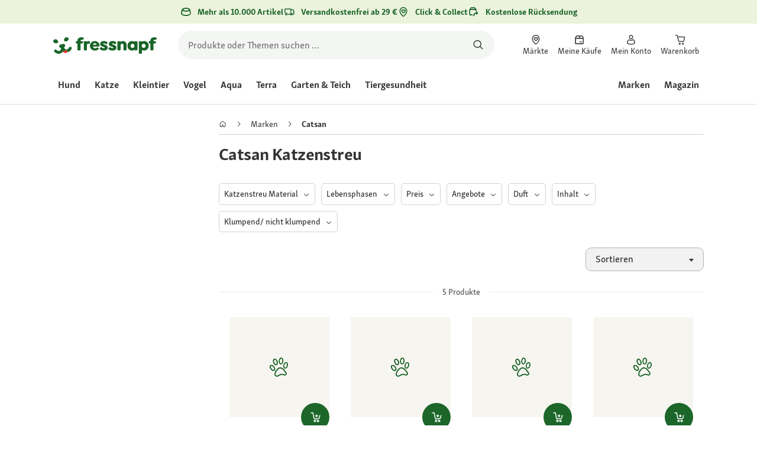

--- FILE ---
content_type: text/html;charset=utf-8
request_url: https://www.fressnapf.lu/c/marken/catsan/
body_size: 123801
content:
<!DOCTYPE html><html  lang="de-LU"><head><meta charset="utf-8">
<meta name="viewport" content="width=device-width, initial-scale=1">
<script type="importmap">{"imports":{"#entry":"/_nuxt3/dcWY3N85.js"}}</script>
<title>Catsan Katzenstreu bei Fressnapf | Sauber &amp; Geruchsbindend | FRESSNAPF</title>
<link rel="preconnect" href="https://assets.fressnapf.com">
<link rel="preconnect" href="https://media.os.fressnapf.com">
<link rel="preconnect" href="https://connect.facebook.net">
<link rel="preconnect" href="https://www.google.com">
<link rel="preconnect" href="https://www.gstatic.com" crossorigin="anonymous">
<link rel="preconnect" href="https://purpose.fressnapf.de" data-hid="dns-preconnect-purpose">
<link rel="preconnect" href="https://metrics.fressnapf.de" data-hid="dns-preconnect-metrics">
<script src="https://www.fressnapf.lu/sst/BxR6g.js" async defer data-hid="server_side_tagging"></script>
<style>@font-face{font-family:"Icons";font-weight:400;font-style:normal;font-display:block;src:url('/fonts/Icons/Icons.woff2') format('woff2');}@font-face{font-family:"FNMZSkolarWeb";font-weight:400;font-style:normal;font-display:swap;src:url('/fonts/FNMZSkolar/FNMZSkolarSansLatnWeb-Rg.woff2') format('woff2');}@font-face{font-family:"FNMZSkolarWeb";font-weight:500;font-style:normal;font-display:swap;src:url('/fonts/FNMZSkolar/FNMZSkolarSansLatnWeb-Me.woff2') format('woff2');}@font-face{font-family:"FNMZSkolarWeb";font-weight:600;font-style:normal;font-display:swap;src:url('/fonts/FNMZSkolar/FNMZSkolarSansLatnWeb-Sb.woff2') format('woff2');}@font-face{font-family:"FNMZSkolarWeb";font-weight:700;font-style:normal;font-display:swap;src:url('/fonts/FNMZSkolar/FNMZSkolarSansLatnWeb-Bd.woff2') format('woff2');}@font-face{font-family:"FNMZSkolarWeb";font-weight:900;font-style:normal;font-display:swap;src:url('/fonts/FNMZSkolar/FNMZSkolarSansLatnWeb-Eb.woff2') format('woff2');}@font-face{font-family:"FNMZSkolar";font-weight:100;font-style:normal;font-display:swap;src:url('/fonts/FNMZSkolar/FNMZSkolarSansLatinRegular.woff2') format('woff2');}@font-face{font-family:"FNMZSkolar";font-weight:700;font-style:normal;font-display:swap;src:url('/fonts/FNMZSkolar/FNMZSkolarSansLatinBold.woff2') format('woff2');}@font-face{font-family:"FNMZSkolar";font-weight:900;font-style:normal;font-display:swap;src:url('/fonts/FNMZSkolar/FNMZSkolarSansLatinExtraBold.woff2') format('woff2');}@font-face{font-family:"FnmzSkolarCompressed";font-weight:100;font-style:normal;font-display:swap;src:url('/fonts/FNMZSkolar/FNMZSkolarSansLatinCompressedRegular.woff2') format('woff2');}@font-face{font-family:"FnmzSkolarCompressed";font-weight:700;font-style:normal;font-display:swap;src:url('/fonts/FNMZSkolar/FNMZSkolarSansLatinCompressedBold.woff2') format('woff2');}@font-face{font-family:"FnmzSkolarCompressed";font-weight:900;font-style:normal;font-display:swap;src:url('/fonts/FNMZSkolar/FNMZSkolarSansLatinCompressedExtraBold.woff2') format('woff2');}@font-face{font-family:"FNMZBoldenVan";font-weight:400;font-style:normal;font-display:swap;src:url('/fonts/FNMZBoldenVan/FNMZBoldenVan.woff2') format('woff2');}.font-icons{font-family:"Icons";}.font-fnmzskolarweb{font-family:"FNMZSkolarWeb";}.font-fnmzskolarweb{font-family:"FNMZSkolarWeb";}.font-fnmzskolarweb{font-family:"FNMZSkolarWeb";}.font-fnmzskolarweb{font-family:"FNMZSkolarWeb";}.font-fnmzskolarweb{font-family:"FNMZSkolarWeb";}.font-fnmzskolar{font-family:"FNMZSkolar";}.font-fnmzskolar{font-family:"FNMZSkolar";}.font-fnmzskolar{font-family:"FNMZSkolar";}.font-fnmzskolarcompressed{font-family:"FnmzSkolarCompressed";}.font-fnmzskolarcompressed{font-family:"FnmzSkolarCompressed";}.font-fnmzskolarcompressed{font-family:"FnmzSkolarCompressed";}.font-fnmzboldenvan{font-family:"FNMZBoldenVan";}</style>
<style>@charset "UTF-8";:root{--color-general-text-status-positive-default:#20852a;--color-general-text-status-negative-default:#cc4136;--color-action-icons-error-default-base:#cc4136;--color-general-icons-neutral-high:#565b56;--color-general-icons-neutral-higher:#383b38;--color-general-icons-primary-default:#43824a;--color-action-text-primary-default-base:#1c662a;--color-action-icons-primary-default-base:#1c662a;--color-action-background-payback-default-base:#003eb0;--color-general-background-status-neutral-default:#ededed;--color-general-background-status-medium-default:#ffebbc;--color-general-background-status-positive-default:#e1f2e0;--color-general-background-status-negative-default:#ffe8e5;--color-general-background-highlight-default:#e7efe8;--color-action-icons-neutral-default-base:#565b56;--color-general-background-promotion-permanent-default:#43824a;--color-general-background-neutral-default:#fff}html{box-sizing:border-box;color:#333;font:100% FnmzSkolar,Helvetica,Arial,sans-serif;-ms-text-size-adjust:100%;-webkit-text-size-adjust:100%;-moz-osx-font-smoothing:grayscale;-webkit-font-smoothing:antialiased;scroll-behavior:smooth;text-rendering:optimizeLegibility}body,html{height:100%}body{margin:0;position:relative;width:100%}body.no-scrolling{overflow:hidden}body.fixed{position:fixed}*,:after,:before{box-sizing:inherit}:focus-visible{outline:2px solid #1c662a;outline-offset:-2px}p{font-size:.875rem;line-height:22px;margin:0 0 16px}@media(min-width:768px){p{font-size:1rem;line-height:24px}}p:last-child{margin-bottom:0}img{max-width:100%}a{color:#1c662a;cursor:pointer;text-decoration:underline}a:hover{color:#659a69}strong{font-weight:700}@media(min-width:300px){.hide-xxs{display:none!important}}@media(max-width:299px){.show-xxs{display:none!important}}@media(min-width:400px){.hide-xs{display:none!important}}@media(max-width:399px){.show-xs{display:none!important}}@media(min-width:476px){.hide-s{display:none!important}}@media(max-width:475px){.show-s{display:none!important}}@media(min-width:768px){.hide-m{display:none!important}}@media(max-width:767px){.show-m{display:none!important}}@media(min-width:1140px){.hide-l{display:none!important}}@media(max-width:1139px){.show-l{display:none!important}}@media(min-width:1120px){.hide-xl{display:none!important}}@media(max-width:1119px){.show-xl{display:none!important}}@media(min-width:1500px){.hide-xl-wp{display:none!important}}@media(max-width:1499px){.show-xl-wp{display:none!important}}@media(min-width:1920px){.hide-xxl{display:none!important}}@media(max-width:1919px){.show-xxl{display:none!important}}.hide-all{display:none!important}.center-flex{display:flex;justify-content:center}table{border-spacing:0}table tr td{padding:0 0 0 16px}table tr td:first-child{padding-left:0}.iban-iframe{border:0;display:block;height:42px;margin:0;padding:0;width:100%}.grecaptcha-badge{visibility:hidden}@media(min-width:768px){.product-detail .product-overview .g-thumbs .swiper-wrapper{flex-direction:column}}.gm-style{font-family:FnmzSkolar,Helvetica,Arial,sans-serif}.focus-visible:focus-visible{outline:2px solid #1c662a;outline-offset:-2px}.focus-visible-inverse:focus-visible{outline:2px solid #fff;outline-offset:-2px}.list--cms{list-style:none;padding-left:20px}.list--cms li{margin-bottom:8px}.list--cms li:before{color:#cdbd90;content:"•";display:inline-block;font-weight:700;margin-left:-1em;width:1em}.list--cms.list--dash li:before{content:"–";width:1.1em}.list--cms.list--check li:before{content:"✓";width:1.3em}.list--cms.list--circle-check li:before{color:#196428;content:"";font-family:Icons,sans-serif;width:1.6em}.button--cms,.link--cms{background-color:transparent;color:#60843e;display:inline;padding:0;text-align:left;text-decoration:underline}.button--cms,.button--cms.button,.link--cms,.link--cms.button{-webkit-appearance:none;-moz-appearance:none;appearance:none;border:0;cursor:pointer;font-family:FnmzSkolar,Helvetica,Arial,sans-serif}.button--cms.button,.link--cms.button{background-color:#1c662a;background-image:none;border-radius:1000px;color:#fff;display:inline-block;font-size:16px;font-weight:600;letter-spacing:0;line-height:1.3;margin:0;outline:0;overflow:visible;padding:8px 20px;position:relative;text-align:center;text-decoration:none;text-shadow:none;text-transform:none;transition:background-color .2s ease-in-out,color .2s ease-in-out;vertical-align:middle;width:auto;-webkit-tap-highlight-color:rgba(0,0,0,0);-webkit-font-smoothing:antialiased}.button--cms.button:active,.button--cms.button:hover,.link--cms.button:active,.link--cms.button:hover{background-color:#659a69}.button--cms.button:focus-visible,.link--cms.button:focus-visible{background-color:#659a69;outline:2px solid #1c662a;outline-offset:0}.button--cms.button.button--large,.link--cms.button.button--large{height:48px}.button--cms.button.button--secondary:active,.button--cms.button.button--secondary:hover,.link--cms.button.button--secondary:active,.link--cms.button.button--secondary:hover{background-color:#659a69}.button--cms.button.button--secondary:focus-visible,.link--cms.button.button--secondary:focus-visible{background-color:#659a69;outline:2px solid #1c662a;outline-offset:0}.button--cms.button.button--secondary.button--large,.link--cms.button.button--secondary.button--large{height:48px}.button--cms.button.button--tertiary,.link--cms.button.button--tertiary{background-color:#fff;border:2px solid #1c662a;color:#1c662a}.button--cms.button.button--tertiary:active,.button--cms.button.button--tertiary:hover,.link--cms.button.button--tertiary:active,.link--cms.button.button--tertiary:hover{background-color:#c1d7c2;border:2px solid #659a69}.button--cms.button.button--tertiary:focus-visible,.link--cms.button.button--tertiary:focus-visible{color:#659a69;outline-color:#659a69}.button--cms.button.button--tertiary.button--status-success,.link--cms.button.button--tertiary.button--status-success{background-color:#fff;border:2px solid #659a69;color:#659a69}.button--cms.button.button--tertiary.button--disabled,.link--cms.button.button--tertiary.button--disabled{background-color:transparent;border:2px solid #c0c4c0;color:#a2a7a2}.button--cms.button.button--tertiary.button--icon-only,.link--cms.button.button--tertiary.button--icon-only{padding:0 8px}.button--cms.button.button--quaternary,.link--cms.button.button--quaternary{background-color:#fff;border:2px solid #1c662a;color:#1c662a}.button--cms.button.button--quaternary:active,.button--cms.button.button--quaternary:hover,.link--cms.button.button--quaternary:active,.link--cms.button.button--quaternary:hover{background-color:#c1d7c2;border:2px solid #659a69}.button--cms.button.button--quaternary:focus-visible,.link--cms.button.button--quaternary:focus-visible{color:#659a69;outline-color:#659a69}.button--cms.button.button--quaternary.button--status-success,.link--cms.button.button--quaternary.button--status-success{background-color:#fff;border:2px solid #659a69;color:#659a69}.button--cms.button.button--quaternary.button--disabled,.link--cms.button.button--quaternary.button--disabled{background-color:transparent;border:2px solid #c0c4c0;color:#a2a7a2}.button--cms.button.button--quaternary.button--icon-only,.link--cms.button.button--quaternary.button--icon-only{padding:0 8px}.button--cms.button.button--neutral,.link--cms.button.button--neutral{background-color:#fff;color:#1c662a}.button--cms.button.button--neutral:active,.button--cms.button.button--neutral:hover,.link--cms.button.button--neutral:active,.link--cms.button.button--neutral:hover{background-color:#ecedec;color:#659a69}.button--cms.button.button--neutral.button--status-loading,.link--cms.button.button--neutral.button--status-loading{background-color:#c0c4c0;border:2px solid #c0c4c0}.button--cms.button.button--neutral.button--disabled,.link--cms.button.button--neutral.button--disabled{background-color:#f4f6f4;border:0;color:#a2a7a2}.button--cms.button.button--neutral.button--icon-only,.link--cms.button.button--neutral.button--icon-only{padding:0 8px}.button--cms.button.button--neutral-inverted,.link--cms.button.button--neutral-inverted{background-color:transparent;border:2px solid #fff;color:#fff}.button--cms.button.button--neutral-inverted:active,.button--cms.button.button--neutral-inverted:hover,.link--cms.button.button--neutral-inverted:active,.link--cms.button.button--neutral-inverted:hover{background-color:#ffffff94}.button--cms.button.button--neutral-inverted.button--status-loading,.link--cms.button.button--neutral-inverted.button--status-loading{background-color:transparent;border:2px solid hsla(0,0%,100%,.18);color:#ffffff2e}.button--cms.button.button--neutral-inverted.button--status-success,.link--cms.button.button--neutral-inverted.button--status-success{background-color:#fff;border:2px solid #659a69;color:#659a69}.button--cms.button.button--neutral-inverted.button--disabled,.link--cms.button.button--neutral-inverted.button--disabled{background-color:transparent;border:2px solid hsla(0,0%,100%,.18);color:#ffffff2e}.button--cms.button.button--neutral-inverted.button--icon-only,.link--cms.button.button--neutral-inverted.button--icon-only{padding:0 8px}.button--cms.button.button-plain,.link--cms.button.button-plain{background-color:transparent;color:#1c662a;justify-content:flex-start;padding:0}.button--cms.button.button-plain:active,.button--cms.button.button-plain:hover,.link--cms.button.button-plain:active,.link--cms.button.button-plain:hover{background-color:transparent;color:#659a69;outline:0}.button--cms.button.button-plain.button--status-loading,.link--cms.button.button-plain.button--status-loading{background:transparent;border:0;color:#383b38;padding-left:28px}.button--cms.button.button-plain.button--status-loading:before,.link--cms.button.button-plain.button--status-loading:before{background-image:url("data:image/svg+xml;charset=utf-8,%3Csvg xmlns='http://www.w3.org/2000/svg' xml:space='preserve' viewBox='0 0 40 40'%3E%3Cpath fill='%23c0c4c0' d='M20.201 5.169c-8.254 0-14.946 6.692-14.946 14.946 0 8.255 6.692 14.946 14.946 14.946s14.946-6.691 14.946-14.946c-.001-8.254-6.692-14.946-14.946-14.946m0 26.58c-6.425 0-11.634-5.208-11.634-11.634 0-6.425 5.209-11.634 11.634-11.634s11.633 5.209 11.633 11.634-5.208 11.634-11.633 11.634' opacity='.2'/%3E%3Cpath fill='%23c0c4c0' d='m26.013 10.047 1.654-2.866a14.86 14.86 0 0 0-7.466-2.012v3.312c2.119 0 4.1.576 5.812 1.566'%3E%3CanimateTransform attributeName='transform' attributeType='xml' dur='0.5s' from='0 20 20' repeatCount='indefinite' to='360 20 20' type='rotate'/%3E%3C/path%3E%3C/svg%3E");left:0}.button--cms.button.button-plain.button--status-success,.link--cms.button.button-plain.button--status-success{background:transparent;border:0;color:#1c662a}.button--cms.button.button-plain.button--disabled,.link--cms.button.button-plain.button--disabled{background:transparent;color:#a2a7a2}.button--cms.button.button-plain:focus-visible,.link--cms.button.button-plain:focus-visible{background-color:transparent;padding:8px 20px}.button--cms.button.button-plain.button--icon-only:focus-visible,.link--cms.button.button-plain.button--icon-only:focus-visible{background:transparent;color:#1c662a;outline:0}.button--cms.button.button--outline-black,.link--cms.button.button--outline-black{background-color:transparent;border:1px solid #d3d2cd;color:#333;font-weight:400;padding-bottom:9px;padding-top:9px}.button--cms.button.button--outline-black:hover,.link--cms.button.button--outline-black:hover{background-color:#3333331a}.button--cms.button.button--outline-black:active,.button--cms.button.button--outline-black:focus,.link--cms.button.button--outline-black:active,.link--cms.button.button--outline-black:focus{background-color:#3333}.button--cms.button.button--disabled,.button--cms.button:disabled,.button--cms.button:disabled[disabled],.link--cms.button.button--disabled,.link--cms.button:disabled,.link--cms.button:disabled[disabled]{background-color:#333;color:#fff;cursor:default;opacity:.15;pointer-events:none}.button--cms.link,.link--cms.link{-webkit-appearance:none;-moz-appearance:none;appearance:none;background-color:transparent;border:0;color:#464646;cursor:pointer;display:inline;font-family:FnmzSkolar,Helvetica,Arial,sans-serif;font-size:14px;line-height:1.5;padding:0;text-align:left;text-decoration:none;-webkit-tap-highlight-color:rgba(0,0,0,0)}.button--cms.link:after,.link--cms.link:after{content:"› ";display:inline-block;padding-left:.15em}.button--cms.link:focus,.link--cms.link:focus{outline:none}.button--cms.link:focus-visible,.link--cms.link:focus-visible{outline:2px solid #1c662a;outline-offset:0}.button--cms.link:hover,.link--cms.link:hover{color:#196428;text-decoration:underline}.button--cms.link.link-text--pre:after,.link--cms.link.link-text--pre:after{display:none}.button--cms.link.link-text--pre:before,.link--cms.link.link-text--pre:before{content:"› ";display:inline-block;padding-left:.15em}.button--cms.link.link--disabled,.button--cms.link:disabled,.button--cms.link:disabled[disabled],.link--cms.link.link--disabled,.link--cms.link:disabled,.link--cms.link:disabled[disabled]{cursor:default;opacity:.5;pointer-events:none}.button--cms[id]:before,.link--cms[id]:before{display:none}.button--cms:focus,.link--cms:focus{outline:none}.button--cms:focus-visible,.link--cms:focus-visible{outline:2px solid #1c662a;outline-offset:0}@property --transition-duration{syntax:"<time>";inherits:false;initial-value:.1s}.fade-enter-active{transition:all var(--transition-duration) ease-in-out}.fade-leave-active{transition:none}.fade-enter-from,.fade-leave-to{opacity:0}.slide-enter-active,.slide-leave-active{opacity:1;transform:translateY(0);transition:transform var(--transition-duration) ease-in-out,opacity var(--transition-duration) ease-in-out}.slide-enter-from,.slide-leave-to{opacity:0;transform:translateY(-100%)}@keyframes bounce{0%{transform:scale(0)}50%{transform:scale(1.25)}to{transform:scale(1)}}.spinner-enter-active{--transition-duration:.1s;transition:opacity var(--transition-duration)}.spinner-enter-active .loading-icon{transform:scale(1)}.spinner-leave-active{transition:opacity var(--transition-duration)}.spinner-leave-active .loading-icon{animation:bounce var(--transition-duration) reverse;transform:scale(1)}.spinner-enter-from,.spinner-leave-to{opacity:0}</style>
<style>.vc-popover-content-wrapper{--popover-horizontal-content-offset:8px;--popover-vertical-content-offset:10px;--popover-caret-horizontal-offset:18px;--popover-caret-vertical-offset:8px;display:block;outline:none;position:absolute;z-index:10}.vc-popover-content-wrapper:not(.is-interactive){pointer-events:none}.vc-popover-content{background-color:var(--vc-popover-content-bg);border:1px solid;border-color:var(--vc-popover-content-border);border-radius:var(--vc-rounded-lg);box-shadow:var(--vc-shadow-lg);color:var(--vc-popover-content-color);font-weight:var(--vc-font-medium);outline:none;padding:4px;position:relative;z-index:10}.vc-popover-content.direction-bottom{margin-top:var(--popover-vertical-content-offset)}.vc-popover-content.direction-top{margin-bottom:var(--popover-vertical-content-offset)}.vc-popover-content.direction-left{margin-right:var(--popover-horizontal-content-offset)}.vc-popover-content.direction-right{margin-left:var(--popover-horizontal-content-offset)}.vc-popover-caret{background-color:inherit;border-left:inherit;border-top:inherit;content:"";display:block;height:12px;position:absolute;width:12px;z-index:-1}.vc-popover-caret.direction-bottom{top:0}.vc-popover-caret.direction-bottom.align-left{transform:translateY(-50%) rotate(45deg)}.vc-popover-caret.direction-bottom.align-center{transform:translate(-50%) translateY(-50%) rotate(45deg)}.vc-popover-caret.direction-bottom.align-right{transform:translateY(-50%) rotate(45deg)}.vc-popover-caret.direction-top{top:100%}.vc-popover-caret.direction-top.align-left{transform:translateY(-50%) rotate(-135deg)}.vc-popover-caret.direction-top.align-center{transform:translate(-50%) translateY(-50%) rotate(-135deg)}.vc-popover-caret.direction-top.align-right{transform:translateY(-50%) rotate(-135deg)}.vc-popover-caret.direction-left{left:100%}.vc-popover-caret.direction-left.align-top{transform:translate(-50%) rotate(135deg)}.vc-popover-caret.direction-left.align-middle{transform:translateY(-50%) translate(-50%) rotate(135deg)}.vc-popover-caret.direction-left.align-bottom{transform:translate(-50%) rotate(135deg)}.vc-popover-caret.direction-right{left:0}.vc-popover-caret.direction-right.align-top{transform:translate(-50%) rotate(-45deg)}.vc-popover-caret.direction-right.align-middle{transform:translateY(-50%) translate(-50%) rotate(-45deg)}.vc-popover-caret.direction-right.align-bottom{transform:translate(-50%) rotate(-45deg)}.vc-popover-caret.align-left{left:var(--popover-caret-horizontal-offset)}.vc-popover-caret.align-center{left:50%}.vc-popover-caret.align-right{right:var(--popover-caret-horizontal-offset)}.vc-popover-caret.align-top{top:var(--popover-caret-vertical-offset)}.vc-popover-caret.align-middle{top:50%}.vc-popover-caret.align-bottom{bottom:var(--popover-caret-vertical-offset)}.vc-day-popover-row{align-items:center;display:flex;transition:var(--vc-day-content-transition)}.vc-day-popover-row-indicator{align-items:center;display:flex;flex-grow:0;justify-content:center;width:15px}.vc-day-popover-row-indicator span{transition:var(--vc-day-content-transition)}.vc-day-popover-row-label{align-items:center;display:flex;flex-grow:1;flex-wrap:none;font-size:var(--vc-text-xs);line-height:var(--vc-leading-normal);margin-left:4px;margin-right:4px;width:-webkit-max-content;width:-moz-max-content;width:max-content}.vc-day-popover-row-highlight{border-radius:3px;height:5px;width:8px}.vc-day-popover-row-bar{height:3px;width:10px}.vc-base-icon{display:inline-block;fill:none;stroke:currentColor;stroke-width:2}.vc-header{display:grid;grid-gap:4px;align-items:center;height:30px;margin-top:10px;padding-left:10px;padding-right:10px}.vc-header.is-lg{font-size:var(--vc-text-lg)}.vc-header.is-xl{font-size:var(--vc-text-xl)}.vc-header.is-2xl{font-size:var(--vc-text-2xl)}.vc-header .vc-title-wrapper{grid-column:title;grid-row:1}.vc-header .vc-prev{grid-column:prev;grid-row:1}.vc-header .vc-next{grid-column:next;grid-row:1}.vc-header .vc-next,.vc-header .vc-prev,.vc-header .vc-title{align-items:center;border:0;border-radius:var(--vc-rounded);cursor:pointer;display:flex;pointer-events:auto;-webkit-user-select:none;-moz-user-select:none;user-select:none}.vc-header .vc-title{color:var(--vc-header-title-color);font-weight:var(--vc-font-semibold);line-height:30px;margin:0;padding:0 8px;white-space:nowrap}.vc-header .vc-title:hover{opacity:.75}.vc-header .vc-arrow{align-items:center;color:var(--vc-header-arrow-color);display:flex;height:30px;justify-content:center;margin:0;padding:0;width:28px}.vc-header .vc-arrow:hover{background:var(--vc-header-arrow-hover-bg)}.vc-header .vc-arrow:disabled{opacity:.25;pointer-events:none}.vc-nav-header{display:flex;justify-content:space-between}.vc-nav-arrow,.vc-nav-item,.vc-nav-title{border:0;border-radius:var(--vc-rounded);cursor:pointer;font-size:var(--vc-text-sm);margin:0;-webkit-user-select:none;-moz-user-select:none;user-select:none;white-space:nowrap}.vc-nav-arrow:hover,.vc-nav-item:hover,.vc-nav-title:hover{background-color:var(--vc-nav-hover-bg)}.vc-nav-arrow:disabled,.vc-nav-item:disabled,.vc-nav-title:disabled{opacity:.25;pointer-events:none}.vc-nav-title{color:var(--vc-nav-title-color);font-weight:var(--vc-font-bold);height:30px;line-height:var(--vc-leading-snug);padding:0 6px}.vc-nav-arrow{align-items:center;color:var(--vc-header-arrow-color);display:flex;height:30px;justify-content:center;padding:0;width:26px}.vc-nav-items{display:grid;grid-template-columns:repeat(3,1fr);grid-row-gap:2px;grid-column-gap:5px;margin-top:2px}.vc-nav-item{font-weight:var(--vc-font-semibold);line-height:var(--vc-leading-snug);padding:6px 0;text-align:center;width:48px}.vc-nav-item.is-active{background-color:var(--vc-nav-item-active-bg);color:var(--vc-nav-item-active-color);font-weight:var(--vc-font-bold)}.vc-nav-item.is-active:not(:focus){box-shadow:var(--vc-nav-item-active-box-shadow)}.vc-nav-item.is-current{color:var(--vc-nav-item-current-color)}.vc-day{min-height:32px;position:relative;z-index:1}.vc-monthly .is-not-in-month *{opacity:0;pointer-events:none}.vc-day-layer{inset:0;pointer-events:none;position:absolute}.vc-day-box-center-center{align-items:center;display:flex;justify-content:center;transform-origin:50% 50%}.vc-day-box-left-center{align-items:center;display:flex;justify-content:flex-start;transform-origin:0 50%}.vc-day-box-right-center{align-items:center;display:flex;justify-content:flex-end;transform-origin:100% 50%}.vc-day-box-center-bottom{align-items:flex-end;display:flex;justify-content:center}.vc-day-content{align-items:center;border-radius:var(--vc-rounded-full);cursor:pointer;display:flex;font-size:var(--vc-text-sm);font-weight:var(--vc-font-medium);height:28px;justify-content:center;line-height:28px;-webkit-user-select:none;-moz-user-select:none;user-select:none;width:28px}.vc-day-content:hover{background-color:var(--vc-day-content-hover-bg)}.vc-day-content.vc-disabled{color:var(--vc-day-content-disabled-color)}.vc-content:not(.vc-base){color:var(--vc-content-color);font-weight:var(--vc-font-bold)}.vc-highlights{overflow:hidden;pointer-events:none;z-index:-1}.vc-highlight{height:28px;width:28px}.vc-highlight.vc-highlight-base-start{border-radius:0!important;border-right-width:0!important;width:50%!important}.vc-highlight.vc-highlight-base-end{border-left-width:0!important;border-radius:0!important;width:50%!important}.vc-highlight.vc-highlight-base-middle{border-left-width:0!important;border-radius:0!important;border-right-width:0!important;margin:0 -1px;width:100%}.vc-highlight-bg-none,.vc-highlight-bg-outline{background-color:var(--vc-highlight-outline-bg);border:2px solid;border-color:var(--vc-highlight-outline-border);border-radius:var(--vc-rounded-full)}.vc-highlight-bg-light{background-color:var(--vc-highlight-light-bg);border-radius:var(--vc-rounded-full)}.vc-highlight-bg-solid{background-color:var(--vc-highlight-solid-bg);border-radius:var(--vc-rounded-full)}.vc-highlight-content-none,.vc-highlight-content-outline{color:var(--vc-highlight-outline-content-color);font-weight:var(--vc-font-bold)}.vc-highlight-content-light{color:var(--vc-highlight-light-content-color);font-weight:var(--vc-font-bold)}.vc-highlight-content-solid{color:var(--vc-highlight-solid-content-color);font-weight:var(--vc-font-bold)}.vc-dots{align-items:center;display:flex;justify-content:center}.vc-dot{border-radius:9999px;height:5px;transition:var(--vc-day-content-transition);width:5px}.vc-dot:not(:last-child){margin-right:3px}.vc-bars{align-items:center;display:flex;justify-content:flex-start;width:75%}.vc-bar{flex-grow:1;height:3px;transition:var(--vc-day-content-transition)}.vc-dot{background-color:var(--vc-dot-bg)}.vc-bar{background-color:var(--vc-bar-bg)}.vc-pane{min-width:250px}.vc-weeknumber{align-items:center;display:flex;justify-content:center;position:absolute}.vc-weeknumber.is-left{left:calc(var(--vc-weeknumber-offset-inside)*-1)}.vc-weeknumber.is-right{right:calc(var(--vc-weeknumber-offset-inside)*-1)}.vc-weeknumber.is-left-outside{left:calc(var(--vc-weeknumber-offset-outside)*-1)}.vc-weeknumber.is-right-outside{right:calc(var(--vc-weeknumber-offset-outside)*-1)}.vc-weeknumber-content{align-items:center;color:var(--vc-weeknumber-color);display:flex;font-size:var(--vc-text-xs);font-style:italic;font-weight:var(--vc-font-medium);height:28px;justify-content:center;margin-top:2px;-webkit-user-select:none;-moz-user-select:none;user-select:none;width:28px}.vc-weeks{position:relative;-webkit-overflow-scrolling:touch;min-width:232px;padding:6px}.vc-weeks.vc-show-weeknumbers-left{margin-left:var(--vc-weeknumber-offset-inside)}.vc-weeks.vc-show-weeknumbers-right{margin-right:var(--vc-weeknumber-offset-inside)}.vc-weekday{color:var(--vc-weekday-color);cursor:default;font-size:var(--vc-text-sm);font-weight:var(--vc-font-bold);line-height:14px;padding-bottom:8px;padding-top:4px;text-align:center;-webkit-user-select:none;-moz-user-select:none;user-select:none}.vc-week,.vc-weekdays{display:grid;grid-template-columns:repeat(7,1fr);position:relative}.vc-pane-container{position:relative;width:100%}.vc-pane-container.in-transition{overflow:hidden}.vc-pane-layout{display:grid}.vc-pane-header-wrapper{pointer-events:none;position:absolute;top:0;width:100%}.vc-day-popover-container{font-size:var(--vc-text-xs);font-weight:var(--vc-font-medium)}.vc-day-popover-header{color:var(--vc-day-popover-header-color);font-size:var(--vc-text-xs);font-weight:var(--vc-font-semibold);text-align:center}.vc-base-select{align-items:center;display:flex;font-size:var(--vc-text-base);font-weight:var(--vc-font-medium);height:30px;justify-content:center;position:relative}.vc-base-select.vc-has-icon select{padding:0 27px 0 9px}.vc-base-select.vc-has-icon .vc-base-sizer{padding:0 28px 0 10px}.vc-base-select.vc-fit-content select{left:0;position:absolute;top:0;width:100%}.vc-base-select .vc-base-icon{opacity:.6;pointer-events:none;position:absolute;right:4px;top:6px}.vc-base-select .vc-base-sizer{color:transparent;font-size:var(--vc-text-base);font-weight:var(--vc-font-medium);margin:0;padding:0 8px}.vc-base-select select{-webkit-appearance:none;-moz-appearance:none;appearance:none;background-color:var(--vc-select-bg);background-image:none;border-radius:var(--vc-rounded);color:var(--vc-select-color);cursor:pointer;display:inline-flex;display:block;height:30px;justify-content:center;line-height:var(--leading-none);margin:0;padding:0 7px;text-align:center;text-indent:0;width:-webkit-max-content;width:-moz-max-content;width:max-content}.vc-base-select select:hover{background-color:var(--vc-select-hover-bg)}.vc-base-select select.vc-align-left{text-align:left}.vc-base-select select.vc-align-right{text-align:right}.vc-time-picker{align-items:center;display:flex;flex-direction:column;padding:8px 4px}.vc-time-picker.vc-invalid{opacity:.5;pointer-events:none}.vc-time-picker.vc-attached{border-top:1px solid var(--vc-time-picker-border)}.vc-time-picker>*+*{margin-top:4px}.vc-time-header{align-items:center;display:flex;font-size:var(--vc-text-sm);font-weight:var(--vc-font-semibold);line-height:21px;margin-top:-4px;padding-left:4px;padding-right:4px;text-transform:uppercase}.vc-time-select-group{align-items:center;background:var(--vc-time-select-group-bg);border:1px solid var(--vc-time-select-group-border);border-radius:var(--vc-rounded-md);display:inline-flex;padding:0 4px}.vc-time-select-group .vc-base-icon{color:var(--vc-time-select-group-icon-color);margin-right:4px}.vc-time-select-group select{background:transparent;padding:0 4px}.vc-time-weekday{color:var(--vc-time-weekday-color);letter-spacing:var(--tracking-wide)}.vc-time-month{color:var(--vc-time-month-color);margin-left:8px}.vc-time-day{color:var(--vc-time-day-color);margin-left:4px}.vc-time-year{color:var(--vc-time-year-color);margin-left:8px}.vc-time-colon{margin:0 1px 2px 2px}.vc-time-decimal{margin:0 0 0 1px}.vc-none-enter-active,.vc-none-leave-active{transition-duration:0s}.vc-fade-enter-active,.vc-fade-leave-active,.vc-slide-down-enter-active,.vc-slide-down-leave-active,.vc-slide-fade-enter-active,.vc-slide-fade-leave-active,.vc-slide-left-enter-active,.vc-slide-left-leave-active,.vc-slide-right-enter-active,.vc-slide-right-leave-active,.vc-slide-up-enter-active,.vc-slide-up-leave-active{-webkit-backface-visibility:hidden;backface-visibility:hidden;pointer-events:none;transition:transform var(--vc-slide-duration) var(--vc-slide-timing),opacity var(--vc-slide-duration) var(--vc-slide-timing)}.vc-fade-leave-active,.vc-none-leave-active,.vc-slide-down-leave-active,.vc-slide-left-leave-active,.vc-slide-right-leave-active,.vc-slide-up-leave-active{position:absolute!important;width:100%}.vc-fade-enter-from,.vc-fade-leave-to,.vc-none-enter-from,.vc-none-leave-to,.vc-slide-down-enter-from,.vc-slide-down-leave-to,.vc-slide-fade-enter-from,.vc-slide-fade-leave-to,.vc-slide-left-enter-from,.vc-slide-left-leave-to,.vc-slide-right-enter-from,.vc-slide-right-leave-to,.vc-slide-up-enter-from,.vc-slide-up-leave-to{opacity:0}.vc-slide-fade-enter-from.direction-left,.vc-slide-fade-leave-to.direction-left,.vc-slide-left-enter-from,.vc-slide-right-leave-to{transform:translate(var(--vc-slide-translate))}.vc-slide-fade-enter-from.direction-right,.vc-slide-fade-leave-to.direction-right,.vc-slide-left-leave-to,.vc-slide-right-enter-from{transform:translate(calc(var(--vc-slide-translate)*-1))}.vc-slide-down-leave-to,.vc-slide-fade-enter-from.direction-top,.vc-slide-fade-leave-to.direction-top,.vc-slide-up-enter-from{transform:translateY(var(--vc-slide-translate))}.vc-slide-down-enter-from,.vc-slide-fade-enter-from.direction-bottom,.vc-slide-fade-leave-to.direction-bottom,.vc-slide-up-leave-to{transform:translateY(calc(var(--vc-slide-translate)*-1))}:root{--vc-white:#fff;--vc-black:#000;--vc-gray-50:#f8fafc;--vc-gray-100:#f1f5f9;--vc-gray-200:#e2e8f0;--vc-gray-300:#cbd5e1;--vc-gray-400:#94a3b8;--vc-gray-500:#64748b;--vc-gray-600:#475569;--vc-gray-700:#334155;--vc-gray-800:#1e293b;--vc-gray-900:#0f172a;--vc-font-family:BlinkMacSystemFont,-apple-system,"Segoe UI","Roboto","Oxygen","Ubuntu","Cantarell","Fira Sans","Droid Sans","Helvetica Neue","Helvetica","Arial",sans-serif;--vc-font-normal:400;--vc-font-medium:500;--vc-font-semibold:600;--vc-font-bold:700;--vc-text-2xs:10px;--vc-text-xs:12px;--vc-text-sm:14px;--vc-text-base:16px;--vc-text-lg:18px;--vc-text-xl:20px;--vc-text-2xl:24px;--vc-leading-none:1;--vc-leading-tight:1.25;--vc-leading-snug:1.375;--vc-leading-normal:1.5;--vc-rounded:.25rem;--vc-rounded-md:.375rem;--vc-rounded-lg:.5rem;--vc-rounded-full:9999px;--vc-shadow:0 1px 3px 0 rgba(0,0,0,.1),0 1px 2px 0 rgba(0,0,0,.06);--vc-shadow-lg:0 10px 15px -3px rgba(0,0,0,.1),0 4px 6px -2px rgba(0,0,0,.05);--vc-shadow-inner:inset 0 2px 4px 0 rgba(0,0,0,.06);--vc-slide-translate:22px;--vc-slide-duration:.15s;--vc-slide-timing:ease;--vc-day-content-transition:all .13s ease-in;--vc-weeknumber-offset-inside:26px;--vc-weeknumber-offset-outside:34px}.vc-gray{--vc-accent-50:var(--vc-gray-50);--vc-accent-100:var(--vc-gray-100);--vc-accent-200:var(--vc-gray-200);--vc-accent-300:var(--vc-gray-300);--vc-accent-400:var(--vc-gray-400);--vc-accent-500:var(--vc-gray-500);--vc-accent-600:var(--vc-gray-600);--vc-accent-700:var(--vc-gray-700);--vc-accent-800:var(--vc-gray-800);--vc-accent-900:var(--vc-gray-900)}.vc-red{--vc-accent-50:#fef2f2;--vc-accent-100:#fee2e2;--vc-accent-200:#fecaca;--vc-accent-300:#fca5a5;--vc-accent-400:#f87171;--vc-accent-500:#ef4444;--vc-accent-600:#dc2626;--vc-accent-700:#b91c1c;--vc-accent-800:#991b1b;--vc-accent-900:#7f1d1d}.vc-orange{--vc-accent-50:#fff7ed;--vc-accent-100:#ffedd5;--vc-accent-200:#fed7aa;--vc-accent-300:#fdba74;--vc-accent-400:#fb923c;--vc-accent-500:#f97316;--vc-accent-600:#ea580c;--vc-accent-700:#c2410c;--vc-accent-800:#9a3412;--vc-accent-900:#7c2d12}.vc-yellow{--vc-accent-50:#fefce8;--vc-accent-100:#fef9c3;--vc-accent-200:#fef08a;--vc-accent-300:#fde047;--vc-accent-400:#facc15;--vc-accent-500:#eab308;--vc-accent-600:#ca8a04;--vc-accent-700:#a16207;--vc-accent-800:#854d0e;--vc-accent-900:#713f12}.vc-green{--vc-accent-50:#f0fdf4;--vc-accent-100:#dcfce7;--vc-accent-200:#bbf7d0;--vc-accent-300:#86efac;--vc-accent-400:#4ade80;--vc-accent-500:#22c55e;--vc-accent-600:#16a34a;--vc-accent-700:#15803d;--vc-accent-800:#166534;--vc-accent-900:#14532d}.vc-teal{--vc-accent-50:#f0fdfa;--vc-accent-100:#ccfbf1;--vc-accent-200:#99f6e4;--vc-accent-300:#5eead4;--vc-accent-400:#2dd4bf;--vc-accent-500:#14b8a6;--vc-accent-600:#0d9488;--vc-accent-700:#0f766e;--vc-accent-800:#115e59;--vc-accent-900:#134e4a}.vc-blue{--vc-accent-50:#eff6ff;--vc-accent-100:#dbeafe;--vc-accent-200:#bfdbfe;--vc-accent-300:#93c5fd;--vc-accent-400:#60a5fa;--vc-accent-500:#3b82f6;--vc-accent-600:#2563eb;--vc-accent-700:#1d4ed8;--vc-accent-800:#1e40af;--vc-accent-900:#1e3a8a}.vc-indigo{--vc-accent-50:#eef2ff;--vc-accent-100:#e0e7ff;--vc-accent-200:#c7d2fe;--vc-accent-300:#a5b4fc;--vc-accent-400:#818cf8;--vc-accent-500:#6366f1;--vc-accent-600:#4f46e5;--vc-accent-700:#4338ca;--vc-accent-800:#3730a3;--vc-accent-900:#312e81}.vc-purple{--vc-accent-50:#faf5ff;--vc-accent-100:#f3e8ff;--vc-accent-200:#e9d5ff;--vc-accent-300:#d8b4fe;--vc-accent-400:#c084fc;--vc-accent-500:#a855f7;--vc-accent-600:#9333ea;--vc-accent-700:#7e22ce;--vc-accent-800:#6b21a8;--vc-accent-900:#581c87}.vc-pink{--vc-accent-50:#fdf2f8;--vc-accent-100:#fce7f3;--vc-accent-200:#fbcfe8;--vc-accent-300:#f9a8d4;--vc-accent-400:#f472b6;--vc-accent-500:#ec4899;--vc-accent-600:#db2777;--vc-accent-700:#be185d;--vc-accent-800:#9d174d;--vc-accent-900:#831843}.vc-focus:focus-within{box-shadow:var(--vc-focus-ring);outline:0}.vc-light{--vc-color:var(--vc-gray-900);--vc-bg:var(--vc-white);--vc-border:var(--vc-gray-300);--vc-hover-bg:rgba(204,214,224,.3);--vc-focus-ring:0 0 0 2px rgba(59,131,246,.4);--vc-header-arrow-color:var(--vc-gray-500);--vc-header-arrow-hover-bg:var(--vc-gray-200);--vc-header-title-color:var(--vc-gray-900);--vc-weekday-color:var(--vc-gray-500);--vc-weeknumber-color:var(--vc-gray-400);--vc-nav-hover-bg:var(--vc-gray-200);--vc-nav-title-color:var(--vc-gray-900);--vc-nav-item-hover-box-shadow:none;--vc-nav-item-active-color:var(--vc-white);--vc-nav-item-active-bg:var(--vc-accent-500);--vc-nav-item-active-box-shadow:var(--vc-shadow);--vc-nav-item-current-color:var(--vc-accent-600);--vc-day-popover-container-color:var(--vc-white);--vc-day-popover-container-bg:var(--vc-gray-800);--vc-day-popover-container-border:var(--vc-gray-700);--vc-day-popover-header-color:var(--vc-gray-700);--vc-popover-content-color:var(--vc-gray-900);--vc-popover-content-bg:var(--vc-gray-50);--vc-popover-content-border:var(--vc-gray-300);--vc-time-picker-border:var(--vc-gray-300);--vc-time-weekday-color:var(--vc-gray-700);--vc-time-month-color:var(--vc-accent-600);--vc-time-day-color:var(--vc-accent-600);--vc-time-year-color:var(--vc-gray-500);--vc-time-select-group-bg:var(--vc-gray-50);--vc-time-select-group-border:var(--vc-gray-300);--vc-time-select-group-icon-color:var(--vc-accent-500);--vc-select-color:var(--vc-gray-900);--vc-select-bg:var(--vc-gray-100);--vc-select-hover-bg:var(--vc-gray-200);--vc-day-content-hover-bg:var(--vc-hover-bg);--vc-day-content-disabled-color:var(--vc-gray-400)}.vc-light .vc-attr,.vc-light.vc-attr{--vc-content-color:var(--vc-accent-600);--vc-highlight-outline-bg:var(--vc-white);--vc-highlight-outline-border:var(--vc-accent-600);--vc-highlight-outline-content-color:var(--vc-accent-700);--vc-highlight-light-bg:var(--vc-accent-200);--vc-highlight-light-content-color:var(--vc-accent-900);--vc-highlight-solid-bg:var(--vc-accent-600);--vc-highlight-solid-content-color:var(--vc-white);--vc-dot-bg:var(--vc-accent-600);--vc-bar-bg:var(--vc-accent-600)}.vc-dark{--vc-color:var(--vc-white);--vc-bg:var(--vc-gray-900);--vc-border:var(--vc-gray-700);--vc-hover-bg:rgba(114,129,151,.3);--vc-focus-ring:0 0 0 2px rgba(59,130,246,.7);--vc-header-arrow-color:var(--vc-gray-300);--vc-header-arrow-hover-bg:var(--vc-gray-800);--vc-header-title-color:var(--vc-gray-100);--vc-weekday-color:var(--vc-accent-200);--vc-weeknumber-color:var(--vc-gray-500);--vc-nav-hover-bg:var(--vc-gray-700);--vc-nav-title-color:var(--vc-gray-100);--vc-nav-item-hover-box-shadow:none;--vc-nav-item-active-color:var(--vc-white);--vc-nav-item-active-bg:var(--vc-accent-500);--vc-nav-item-active-box-shadow:none;--vc-nav-item-current-color:var(--vc-accent-400);--vc-day-popover-container-color:var(--vc-gray-800);--vc-day-popover-container-bg:var(--vc-white);--vc-day-popover-container-border:var(--vc-gray-100);--vc-day-popover-header-color:var(--vc-gray-300);--vc-popover-content-color:var(--vc-white);--vc-popover-content-bg:var(--vc-gray-800);--vc-popover-content-border:var(--vc-gray-700);--vc-time-picker-border:var(--vc-gray-700);--vc-time-weekday-color:var(--vc-gray-400);--vc-time-month-color:var(--vc-accent-400);--vc-time-day-color:var(--vc-accent-400);--vc-time-year-color:var(--vc-gray-500);--vc-time-select-group-bg:var(--vc-gray-700);--vc-time-select-group-border:var(--vc-gray-500);--vc-time-select-group-icon-color:var(--vc-accent-400);--vc-select-color:var(--vc-gray-200);--vc-select-bg:var(--vc-gray-700);--vc-select-hover-bg:var(--vc-gray-600);--vc-day-content-hover-bg:var(--vc-hover-bg);--vc-day-content-disabled-color:var(--vc-gray-600)}.vc-dark .vc-attr,.vc-dark.vc-attr{--vc-content-color:var(--vc-accent-500);--vc-highlight-outline-bg:var(--vc-gray-900);--vc-highlight-outline-border:var(--vc-accent-300);--vc-highlight-outline-content-color:var(--vc-accent-200);--vc-highlight-light-bg:var(--vc-accent-800);--vc-highlight-light-content-color:var(--vc-accent-100);--vc-highlight-solid-bg:var(--vc-accent-500);--vc-highlight-solid-content-color:var(--vc-white);--vc-dot-bg:var(--vc-accent-500);--vc-bar-bg:var(--vc-accent-500)}.vc-container{background-color:var(--vc-bg);color:var(--vc-color);display:inline-flex;font-family:var(--vc-font-family);height:-webkit-max-content;height:-moz-max-content;height:max-content;position:relative;width:-webkit-max-content;width:-moz-max-content;width:max-content;-webkit-font-smoothing:antialiased;-moz-osx-font-smoothing:grayscale;-webkit-tap-highlight-color:transparent}.vc-container,.vc-container *{box-sizing:border-box}.vc-container :focus,.vc-container:focus{outline:none}.vc-container .vc-container{border:none}.vc-bordered{border:1px solid;border-color:var(--vc-border);border-radius:var(--vc-rounded-lg)}.vc-expanded{min-width:100%}.vc-transparent{background-color:transparent}.vc-date-picker-content{background-color:var(--vc-bg);padding:0}.vc-date-picker-content .vc-container{border:0}</style>
<style>img[data-v-b76f94f1]{display:block;height:auto;max-width:100%;-o-object-fit:cover;object-fit:cover;width:100%}img.image--round[data-v-b76f94f1]{border-radius:50%}img.image--rounded-corners[data-v-b76f94f1]{border-radius:5px}img.image--fullsize[data-v-b76f94f1]{height:100%}img.lazyload[data-v-b76f94f1],img.lazyloading[data-v-b76f94f1]{background-color:#f7f5f0;background-image:url(/_nuxt3/preloader.B1sdQApp.gif);background-position:50%;background-repeat:no-repeat;background-size:50px 50px}.picture-copyright .image--rounded-corners[data-v-b76f94f1]{border-radius:5px 5px 0 0}.picture-information[data-v-b76f94f1]{background-color:#f2f2f2;font-size:14px;line-height:22px;padding:16px 16px 24px}@media(min-width:768px){.picture-information[data-v-b76f94f1]{font-size:16px;line-height:24px}}.picture-information .picture-copyright[data-v-b76f94f1]{color:#565b56}</style>
<style>.grid-item[data-v-7672e80e]{margin-bottom:20px;margin-left:10px;margin-right:10px;width:calc(100% - 20px)}.grid-item[data-v-7672e80e],.grid-item.grid-item--1[data-v-7672e80e]{flex-basis:auto;flex-grow:1;flex-shrink:0}.grid-item.grid-item--1[data-v-7672e80e]{width:calc(8.33333% - 20px)}.grid-item.grid-item--2[data-v-7672e80e]{flex-basis:auto;flex-grow:1;flex-shrink:0;width:calc(16.66667% - 20px)}.grid-item.grid-item--3[data-v-7672e80e]{flex-basis:auto;flex-grow:1;flex-shrink:0;width:calc(25% - 20px)}.grid-item.grid-item--4[data-v-7672e80e]{flex-basis:auto;flex-grow:1;flex-shrink:0;width:calc(33.33333% - 20px)}.grid-item.grid-item--5[data-v-7672e80e]{flex-basis:auto;flex-grow:1;flex-shrink:0;width:calc(41.66667% - 20px)}.grid-item.grid-item--6[data-v-7672e80e]{flex-basis:auto;flex-grow:1;flex-shrink:0;width:calc(50% - 20px)}.grid-item.grid-item--7[data-v-7672e80e]{flex-basis:auto;flex-grow:1;flex-shrink:0;width:calc(58.33333% - 20px)}.grid-item.grid-item--8[data-v-7672e80e]{flex-basis:auto;flex-grow:1;flex-shrink:0;width:calc(66.66667% - 20px)}.grid-item.grid-item--9[data-v-7672e80e]{flex-basis:auto;flex-grow:1;flex-shrink:0;width:calc(75% - 20px)}.grid-item.grid-item--10[data-v-7672e80e]{flex-basis:auto;flex-grow:1;flex-shrink:0;width:calc(83.33333% - 20px)}.grid-item.grid-item--11[data-v-7672e80e]{flex-basis:auto;flex-grow:1;flex-shrink:0;width:calc(91.66667% - 20px)}.grid-item.grid-item--12[data-v-7672e80e]{flex-basis:auto;flex-grow:1;flex-shrink:0;width:calc(100% - 20px)}@media(min-width:300px){.grid-item.grid-item--xxs--1[data-v-7672e80e]{flex-basis:auto;flex-grow:1;flex-shrink:0;width:calc(8.33333% - 20px)}.grid-item.grid-item--xxs--2[data-v-7672e80e]{flex-basis:auto;flex-grow:1;flex-shrink:0;width:calc(16.66667% - 20px)}.grid-item.grid-item--xxs--3[data-v-7672e80e]{flex-basis:auto;flex-grow:1;flex-shrink:0;width:calc(25% - 20px)}.grid-item.grid-item--xxs--4[data-v-7672e80e]{flex-basis:auto;flex-grow:1;flex-shrink:0;width:calc(33.33333% - 20px)}.grid-item.grid-item--xxs--5[data-v-7672e80e]{flex-basis:auto;flex-grow:1;flex-shrink:0;width:calc(41.66667% - 20px)}.grid-item.grid-item--xxs--6[data-v-7672e80e]{flex-basis:auto;flex-grow:1;flex-shrink:0;width:calc(50% - 20px)}.grid-item.grid-item--xxs--7[data-v-7672e80e]{flex-basis:auto;flex-grow:1;flex-shrink:0;width:calc(58.33333% - 20px)}.grid-item.grid-item--xxs--8[data-v-7672e80e]{flex-basis:auto;flex-grow:1;flex-shrink:0;width:calc(66.66667% - 20px)}.grid-item.grid-item--xxs--9[data-v-7672e80e]{flex-basis:auto;flex-grow:1;flex-shrink:0;width:calc(75% - 20px)}.grid-item.grid-item--xxs--10[data-v-7672e80e]{flex-basis:auto;flex-grow:1;flex-shrink:0;width:calc(83.33333% - 20px)}.grid-item.grid-item--xxs--11[data-v-7672e80e]{flex-basis:auto;flex-grow:1;flex-shrink:0;width:calc(91.66667% - 20px)}.grid-item.grid-item--xxs--12[data-v-7672e80e]{flex-basis:auto;flex-grow:1;flex-shrink:0;width:calc(100% - 20px)}}@media(min-width:400px){.grid-item.grid-item--xs--1[data-v-7672e80e]{flex-basis:auto;flex-grow:1;flex-shrink:0;width:calc(8.33333% - 20px)}.grid-item.grid-item--xs--2[data-v-7672e80e]{flex-basis:auto;flex-grow:1;flex-shrink:0;width:calc(16.66667% - 20px)}.grid-item.grid-item--xs--3[data-v-7672e80e]{flex-basis:auto;flex-grow:1;flex-shrink:0;width:calc(25% - 20px)}.grid-item.grid-item--xs--4[data-v-7672e80e]{flex-basis:auto;flex-grow:1;flex-shrink:0;width:calc(33.33333% - 20px)}.grid-item.grid-item--xs--5[data-v-7672e80e]{flex-basis:auto;flex-grow:1;flex-shrink:0;width:calc(41.66667% - 20px)}.grid-item.grid-item--xs--6[data-v-7672e80e]{flex-basis:auto;flex-grow:1;flex-shrink:0;width:calc(50% - 20px)}.grid-item.grid-item--xs--7[data-v-7672e80e]{flex-basis:auto;flex-grow:1;flex-shrink:0;width:calc(58.33333% - 20px)}.grid-item.grid-item--xs--8[data-v-7672e80e]{flex-basis:auto;flex-grow:1;flex-shrink:0;width:calc(66.66667% - 20px)}.grid-item.grid-item--xs--9[data-v-7672e80e]{flex-basis:auto;flex-grow:1;flex-shrink:0;width:calc(75% - 20px)}.grid-item.grid-item--xs--10[data-v-7672e80e]{flex-basis:auto;flex-grow:1;flex-shrink:0;width:calc(83.33333% - 20px)}.grid-item.grid-item--xs--11[data-v-7672e80e]{flex-basis:auto;flex-grow:1;flex-shrink:0;width:calc(91.66667% - 20px)}.grid-item.grid-item--xs--12[data-v-7672e80e]{flex-basis:auto;flex-grow:1;flex-shrink:0;width:calc(100% - 20px)}}@media(min-width:476px){.grid-item.grid-item--s--1[data-v-7672e80e]{flex-basis:auto;flex-grow:1;flex-shrink:0;width:calc(8.33333% - 20px)}.grid-item.grid-item--s--2[data-v-7672e80e]{flex-basis:auto;flex-grow:1;flex-shrink:0;width:calc(16.66667% - 20px)}.grid-item.grid-item--s--3[data-v-7672e80e]{flex-basis:auto;flex-grow:1;flex-shrink:0;width:calc(25% - 20px)}.grid-item.grid-item--s--4[data-v-7672e80e]{flex-basis:auto;flex-grow:1;flex-shrink:0;width:calc(33.33333% - 20px)}.grid-item.grid-item--s--5[data-v-7672e80e]{flex-basis:auto;flex-grow:1;flex-shrink:0;width:calc(41.66667% - 20px)}.grid-item.grid-item--s--6[data-v-7672e80e]{flex-basis:auto;flex-grow:1;flex-shrink:0;width:calc(50% - 20px)}.grid-item.grid-item--s--7[data-v-7672e80e]{flex-basis:auto;flex-grow:1;flex-shrink:0;width:calc(58.33333% - 20px)}.grid-item.grid-item--s--8[data-v-7672e80e]{flex-basis:auto;flex-grow:1;flex-shrink:0;width:calc(66.66667% - 20px)}.grid-item.grid-item--s--9[data-v-7672e80e]{flex-basis:auto;flex-grow:1;flex-shrink:0;width:calc(75% - 20px)}.grid-item.grid-item--s--10[data-v-7672e80e]{flex-basis:auto;flex-grow:1;flex-shrink:0;width:calc(83.33333% - 20px)}.grid-item.grid-item--s--11[data-v-7672e80e]{flex-basis:auto;flex-grow:1;flex-shrink:0;width:calc(91.66667% - 20px)}.grid-item.grid-item--s--12[data-v-7672e80e]{flex-basis:auto;flex-grow:1;flex-shrink:0;width:calc(100% - 20px)}}@media(min-width:768px){.grid-item.grid-item--m--1[data-v-7672e80e]{flex-basis:auto;flex-grow:1;flex-shrink:0;width:calc(8.33333% - 20px)}.grid-item.grid-item--m--2[data-v-7672e80e]{flex-basis:auto;flex-grow:1;flex-shrink:0;width:calc(16.66667% - 20px)}.grid-item.grid-item--m--3[data-v-7672e80e]{flex-basis:auto;flex-grow:1;flex-shrink:0;width:calc(25% - 20px)}.grid-item.grid-item--m--4[data-v-7672e80e]{flex-basis:auto;flex-grow:1;flex-shrink:0;width:calc(33.33333% - 20px)}.grid-item.grid-item--m--5[data-v-7672e80e]{flex-basis:auto;flex-grow:1;flex-shrink:0;width:calc(41.66667% - 20px)}.grid-item.grid-item--m--6[data-v-7672e80e]{flex-basis:auto;flex-grow:1;flex-shrink:0;width:calc(50% - 20px)}.grid-item.grid-item--m--7[data-v-7672e80e]{flex-basis:auto;flex-grow:1;flex-shrink:0;width:calc(58.33333% - 20px)}.grid-item.grid-item--m--8[data-v-7672e80e]{flex-basis:auto;flex-grow:1;flex-shrink:0;width:calc(66.66667% - 20px)}.grid-item.grid-item--m--9[data-v-7672e80e]{flex-basis:auto;flex-grow:1;flex-shrink:0;width:calc(75% - 20px)}.grid-item.grid-item--m--10[data-v-7672e80e]{flex-basis:auto;flex-grow:1;flex-shrink:0;width:calc(83.33333% - 20px)}.grid-item.grid-item--m--11[data-v-7672e80e]{flex-basis:auto;flex-grow:1;flex-shrink:0;width:calc(91.66667% - 20px)}.grid-item.grid-item--m--12[data-v-7672e80e]{flex-basis:auto;flex-grow:1;flex-shrink:0;width:calc(100% - 20px)}}@media(min-width:1140px){.grid-item.grid-item--l--1[data-v-7672e80e]{flex-basis:auto;flex-grow:1;flex-shrink:0;width:calc(8.33333% - 20px)}.grid-item.grid-item--l--2[data-v-7672e80e]{flex-basis:auto;flex-grow:1;flex-shrink:0;width:calc(16.66667% - 20px)}.grid-item.grid-item--l--3[data-v-7672e80e]{flex-basis:auto;flex-grow:1;flex-shrink:0;width:calc(25% - 20px)}.grid-item.grid-item--l--4[data-v-7672e80e]{flex-basis:auto;flex-grow:1;flex-shrink:0;width:calc(33.33333% - 20px)}.grid-item.grid-item--l--5[data-v-7672e80e]{flex-basis:auto;flex-grow:1;flex-shrink:0;width:calc(41.66667% - 20px)}.grid-item.grid-item--l--6[data-v-7672e80e]{flex-basis:auto;flex-grow:1;flex-shrink:0;width:calc(50% - 20px)}.grid-item.grid-item--l--7[data-v-7672e80e]{flex-basis:auto;flex-grow:1;flex-shrink:0;width:calc(58.33333% - 20px)}.grid-item.grid-item--l--8[data-v-7672e80e]{flex-basis:auto;flex-grow:1;flex-shrink:0;width:calc(66.66667% - 20px)}.grid-item.grid-item--l--9[data-v-7672e80e]{flex-basis:auto;flex-grow:1;flex-shrink:0;width:calc(75% - 20px)}.grid-item.grid-item--l--10[data-v-7672e80e]{flex-basis:auto;flex-grow:1;flex-shrink:0;width:calc(83.33333% - 20px)}.grid-item.grid-item--l--11[data-v-7672e80e]{flex-basis:auto;flex-grow:1;flex-shrink:0;width:calc(91.66667% - 20px)}.grid-item.grid-item--l--12[data-v-7672e80e]{flex-basis:auto;flex-grow:1;flex-shrink:0;width:calc(100% - 20px)}}@media(min-width:1120px){.grid-item.grid-item--xl--1[data-v-7672e80e]{flex-basis:auto;flex-grow:1;flex-shrink:0;width:calc(8.33333% - 20px)}.grid-item.grid-item--xl--2[data-v-7672e80e]{flex-basis:auto;flex-grow:1;flex-shrink:0;width:calc(16.66667% - 20px)}.grid-item.grid-item--xl--3[data-v-7672e80e]{flex-basis:auto;flex-grow:1;flex-shrink:0;width:calc(25% - 20px)}.grid-item.grid-item--xl--4[data-v-7672e80e]{flex-basis:auto;flex-grow:1;flex-shrink:0;width:calc(33.33333% - 20px)}.grid-item.grid-item--xl--5[data-v-7672e80e]{flex-basis:auto;flex-grow:1;flex-shrink:0;width:calc(41.66667% - 20px)}.grid-item.grid-item--xl--6[data-v-7672e80e]{flex-basis:auto;flex-grow:1;flex-shrink:0;width:calc(50% - 20px)}.grid-item.grid-item--xl--7[data-v-7672e80e]{flex-basis:auto;flex-grow:1;flex-shrink:0;width:calc(58.33333% - 20px)}.grid-item.grid-item--xl--8[data-v-7672e80e]{flex-basis:auto;flex-grow:1;flex-shrink:0;width:calc(66.66667% - 20px)}.grid-item.grid-item--xl--9[data-v-7672e80e]{flex-basis:auto;flex-grow:1;flex-shrink:0;width:calc(75% - 20px)}.grid-item.grid-item--xl--10[data-v-7672e80e]{flex-basis:auto;flex-grow:1;flex-shrink:0;width:calc(83.33333% - 20px)}.grid-item.grid-item--xl--11[data-v-7672e80e]{flex-basis:auto;flex-grow:1;flex-shrink:0;width:calc(91.66667% - 20px)}.grid-item.grid-item--xl--12[data-v-7672e80e]{flex-basis:auto;flex-grow:1;flex-shrink:0;width:calc(100% - 20px)}}@media(min-width:1500px){.grid-item.grid-item--xl-wp--1[data-v-7672e80e]{flex-basis:auto;flex-grow:1;flex-shrink:0;width:calc(8.33333% - 20px)}.grid-item.grid-item--xl-wp--2[data-v-7672e80e]{flex-basis:auto;flex-grow:1;flex-shrink:0;width:calc(16.66667% - 20px)}.grid-item.grid-item--xl-wp--3[data-v-7672e80e]{flex-basis:auto;flex-grow:1;flex-shrink:0;width:calc(25% - 20px)}.grid-item.grid-item--xl-wp--4[data-v-7672e80e]{flex-basis:auto;flex-grow:1;flex-shrink:0;width:calc(33.33333% - 20px)}.grid-item.grid-item--xl-wp--5[data-v-7672e80e]{flex-basis:auto;flex-grow:1;flex-shrink:0;width:calc(41.66667% - 20px)}.grid-item.grid-item--xl-wp--6[data-v-7672e80e]{flex-basis:auto;flex-grow:1;flex-shrink:0;width:calc(50% - 20px)}.grid-item.grid-item--xl-wp--7[data-v-7672e80e]{flex-basis:auto;flex-grow:1;flex-shrink:0;width:calc(58.33333% - 20px)}.grid-item.grid-item--xl-wp--8[data-v-7672e80e]{flex-basis:auto;flex-grow:1;flex-shrink:0;width:calc(66.66667% - 20px)}.grid-item.grid-item--xl-wp--9[data-v-7672e80e]{flex-basis:auto;flex-grow:1;flex-shrink:0;width:calc(75% - 20px)}.grid-item.grid-item--xl-wp--10[data-v-7672e80e]{flex-basis:auto;flex-grow:1;flex-shrink:0;width:calc(83.33333% - 20px)}.grid-item.grid-item--xl-wp--11[data-v-7672e80e]{flex-basis:auto;flex-grow:1;flex-shrink:0;width:calc(91.66667% - 20px)}.grid-item.grid-item--xl-wp--12[data-v-7672e80e]{flex-basis:auto;flex-grow:1;flex-shrink:0;width:calc(100% - 20px)}}@media(min-width:1920px){.grid-item.grid-item--xxl--1[data-v-7672e80e]{flex-basis:auto;flex-grow:1;flex-shrink:0;width:calc(8.33333% - 20px)}.grid-item.grid-item--xxl--2[data-v-7672e80e]{flex-basis:auto;flex-grow:1;flex-shrink:0;width:calc(16.66667% - 20px)}.grid-item.grid-item--xxl--3[data-v-7672e80e]{flex-basis:auto;flex-grow:1;flex-shrink:0;width:calc(25% - 20px)}.grid-item.grid-item--xxl--4[data-v-7672e80e]{flex-basis:auto;flex-grow:1;flex-shrink:0;width:calc(33.33333% - 20px)}.grid-item.grid-item--xxl--5[data-v-7672e80e]{flex-basis:auto;flex-grow:1;flex-shrink:0;width:calc(41.66667% - 20px)}.grid-item.grid-item--xxl--6[data-v-7672e80e]{flex-basis:auto;flex-grow:1;flex-shrink:0;width:calc(50% - 20px)}.grid-item.grid-item--xxl--7[data-v-7672e80e]{flex-basis:auto;flex-grow:1;flex-shrink:0;width:calc(58.33333% - 20px)}.grid-item.grid-item--xxl--8[data-v-7672e80e]{flex-basis:auto;flex-grow:1;flex-shrink:0;width:calc(66.66667% - 20px)}.grid-item.grid-item--xxl--9[data-v-7672e80e]{flex-basis:auto;flex-grow:1;flex-shrink:0;width:calc(75% - 20px)}.grid-item.grid-item--xxl--10[data-v-7672e80e]{flex-basis:auto;flex-grow:1;flex-shrink:0;width:calc(83.33333% - 20px)}.grid-item.grid-item--xxl--11[data-v-7672e80e]{flex-basis:auto;flex-grow:1;flex-shrink:0;width:calc(91.66667% - 20px)}.grid-item.grid-item--xxl--12[data-v-7672e80e]{flex-basis:auto;flex-grow:1;flex-shrink:0;width:calc(100% - 20px)}}.grid-item.grid-item--push--1[data-v-7672e80e]{flex-grow:0;left:8.33333%;position:relative}.grid-item.grid-item--push--2[data-v-7672e80e]{flex-grow:0;left:16.66667%;position:relative}.grid-item.grid-item--push--3[data-v-7672e80e]{flex-grow:0;left:25%;position:relative}.grid-item.grid-item--push--4[data-v-7672e80e]{flex-grow:0;left:33.33333%;position:relative}.grid-item.grid-item--push--5[data-v-7672e80e]{flex-grow:0;left:41.66667%;position:relative}.grid-item.grid-item--push--6[data-v-7672e80e]{flex-grow:0;left:50%;position:relative}.grid-item.grid-item--push--7[data-v-7672e80e]{flex-grow:0;left:58.33333%;position:relative}.grid-item.grid-item--push--8[data-v-7672e80e]{flex-grow:0;left:66.66667%;position:relative}.grid-item.grid-item--push--9[data-v-7672e80e]{flex-grow:0;left:75%;position:relative}.grid-item.grid-item--push--10[data-v-7672e80e]{flex-grow:0;left:83.33333%;position:relative}.grid-item.grid-item--push--11[data-v-7672e80e]{flex-grow:0;left:91.66667%;position:relative}.grid-item.grid-item--push--12[data-v-7672e80e]{flex-grow:0;left:100%;position:relative}@media(min-width:300px){.grid-item.grid-item--push--xxs--0[data-v-7672e80e]{flex-grow:0;left:0;position:relative}.grid-item.grid-item--push--xxs--1[data-v-7672e80e]{flex-grow:0;left:8.33333%;position:relative}.grid-item.grid-item--push--xxs--2[data-v-7672e80e]{flex-grow:0;left:16.66667%;position:relative}.grid-item.grid-item--push--xxs--3[data-v-7672e80e]{flex-grow:0;left:25%;position:relative}.grid-item.grid-item--push--xxs--4[data-v-7672e80e]{flex-grow:0;left:33.33333%;position:relative}.grid-item.grid-item--push--xxs--5[data-v-7672e80e]{flex-grow:0;left:41.66667%;position:relative}.grid-item.grid-item--push--xxs--6[data-v-7672e80e]{flex-grow:0;left:50%;position:relative}.grid-item.grid-item--push--xxs--7[data-v-7672e80e]{flex-grow:0;left:58.33333%;position:relative}.grid-item.grid-item--push--xxs--8[data-v-7672e80e]{flex-grow:0;left:66.66667%;position:relative}.grid-item.grid-item--push--xxs--9[data-v-7672e80e]{flex-grow:0;left:75%;position:relative}.grid-item.grid-item--push--xxs--10[data-v-7672e80e]{flex-grow:0;left:83.33333%;position:relative}.grid-item.grid-item--push--xxs--11[data-v-7672e80e]{flex-grow:0;left:91.66667%;position:relative}.grid-item.grid-item--push--xxs--12[data-v-7672e80e]{flex-grow:0;left:100%;position:relative}}@media(min-width:400px){.grid-item.grid-item--push--xs--0[data-v-7672e80e]{flex-grow:0;left:0;position:relative}.grid-item.grid-item--push--xs--1[data-v-7672e80e]{flex-grow:0;left:8.33333%;position:relative}.grid-item.grid-item--push--xs--2[data-v-7672e80e]{flex-grow:0;left:16.66667%;position:relative}.grid-item.grid-item--push--xs--3[data-v-7672e80e]{flex-grow:0;left:25%;position:relative}.grid-item.grid-item--push--xs--4[data-v-7672e80e]{flex-grow:0;left:33.33333%;position:relative}.grid-item.grid-item--push--xs--5[data-v-7672e80e]{flex-grow:0;left:41.66667%;position:relative}.grid-item.grid-item--push--xs--6[data-v-7672e80e]{flex-grow:0;left:50%;position:relative}.grid-item.grid-item--push--xs--7[data-v-7672e80e]{flex-grow:0;left:58.33333%;position:relative}.grid-item.grid-item--push--xs--8[data-v-7672e80e]{flex-grow:0;left:66.66667%;position:relative}.grid-item.grid-item--push--xs--9[data-v-7672e80e]{flex-grow:0;left:75%;position:relative}.grid-item.grid-item--push--xs--10[data-v-7672e80e]{flex-grow:0;left:83.33333%;position:relative}.grid-item.grid-item--push--xs--11[data-v-7672e80e]{flex-grow:0;left:91.66667%;position:relative}.grid-item.grid-item--push--xs--12[data-v-7672e80e]{flex-grow:0;left:100%;position:relative}}@media(min-width:476px){.grid-item.grid-item--push--s--0[data-v-7672e80e]{flex-grow:0;left:0;position:relative}.grid-item.grid-item--push--s--1[data-v-7672e80e]{flex-grow:0;left:8.33333%;position:relative}.grid-item.grid-item--push--s--2[data-v-7672e80e]{flex-grow:0;left:16.66667%;position:relative}.grid-item.grid-item--push--s--3[data-v-7672e80e]{flex-grow:0;left:25%;position:relative}.grid-item.grid-item--push--s--4[data-v-7672e80e]{flex-grow:0;left:33.33333%;position:relative}.grid-item.grid-item--push--s--5[data-v-7672e80e]{flex-grow:0;left:41.66667%;position:relative}.grid-item.grid-item--push--s--6[data-v-7672e80e]{flex-grow:0;left:50%;position:relative}.grid-item.grid-item--push--s--7[data-v-7672e80e]{flex-grow:0;left:58.33333%;position:relative}.grid-item.grid-item--push--s--8[data-v-7672e80e]{flex-grow:0;left:66.66667%;position:relative}.grid-item.grid-item--push--s--9[data-v-7672e80e]{flex-grow:0;left:75%;position:relative}.grid-item.grid-item--push--s--10[data-v-7672e80e]{flex-grow:0;left:83.33333%;position:relative}.grid-item.grid-item--push--s--11[data-v-7672e80e]{flex-grow:0;left:91.66667%;position:relative}.grid-item.grid-item--push--s--12[data-v-7672e80e]{flex-grow:0;left:100%;position:relative}}@media(min-width:768px){.grid-item.grid-item--push--m--0[data-v-7672e80e]{flex-grow:0;left:0;position:relative}.grid-item.grid-item--push--m--1[data-v-7672e80e]{flex-grow:0;left:8.33333%;position:relative}.grid-item.grid-item--push--m--2[data-v-7672e80e]{flex-grow:0;left:16.66667%;position:relative}.grid-item.grid-item--push--m--3[data-v-7672e80e]{flex-grow:0;left:25%;position:relative}.grid-item.grid-item--push--m--4[data-v-7672e80e]{flex-grow:0;left:33.33333%;position:relative}.grid-item.grid-item--push--m--5[data-v-7672e80e]{flex-grow:0;left:41.66667%;position:relative}.grid-item.grid-item--push--m--6[data-v-7672e80e]{flex-grow:0;left:50%;position:relative}.grid-item.grid-item--push--m--7[data-v-7672e80e]{flex-grow:0;left:58.33333%;position:relative}.grid-item.grid-item--push--m--8[data-v-7672e80e]{flex-grow:0;left:66.66667%;position:relative}.grid-item.grid-item--push--m--9[data-v-7672e80e]{flex-grow:0;left:75%;position:relative}.grid-item.grid-item--push--m--10[data-v-7672e80e]{flex-grow:0;left:83.33333%;position:relative}.grid-item.grid-item--push--m--11[data-v-7672e80e]{flex-grow:0;left:91.66667%;position:relative}.grid-item.grid-item--push--m--12[data-v-7672e80e]{flex-grow:0;left:100%;position:relative}}@media(min-width:1140px){.grid-item.grid-item--push--l--0[data-v-7672e80e]{flex-grow:0;left:0;position:relative}.grid-item.grid-item--push--l--1[data-v-7672e80e]{flex-grow:0;left:8.33333%;position:relative}.grid-item.grid-item--push--l--2[data-v-7672e80e]{flex-grow:0;left:16.66667%;position:relative}.grid-item.grid-item--push--l--3[data-v-7672e80e]{flex-grow:0;left:25%;position:relative}.grid-item.grid-item--push--l--4[data-v-7672e80e]{flex-grow:0;left:33.33333%;position:relative}.grid-item.grid-item--push--l--5[data-v-7672e80e]{flex-grow:0;left:41.66667%;position:relative}.grid-item.grid-item--push--l--6[data-v-7672e80e]{flex-grow:0;left:50%;position:relative}.grid-item.grid-item--push--l--7[data-v-7672e80e]{flex-grow:0;left:58.33333%;position:relative}.grid-item.grid-item--push--l--8[data-v-7672e80e]{flex-grow:0;left:66.66667%;position:relative}.grid-item.grid-item--push--l--9[data-v-7672e80e]{flex-grow:0;left:75%;position:relative}.grid-item.grid-item--push--l--10[data-v-7672e80e]{flex-grow:0;left:83.33333%;position:relative}.grid-item.grid-item--push--l--11[data-v-7672e80e]{flex-grow:0;left:91.66667%;position:relative}.grid-item.grid-item--push--l--12[data-v-7672e80e]{flex-grow:0;left:100%;position:relative}}@media(min-width:1120px){.grid-item.grid-item--push--xl--0[data-v-7672e80e]{flex-grow:0;left:0;position:relative}.grid-item.grid-item--push--xl--1[data-v-7672e80e]{flex-grow:0;left:8.33333%;position:relative}.grid-item.grid-item--push--xl--2[data-v-7672e80e]{flex-grow:0;left:16.66667%;position:relative}.grid-item.grid-item--push--xl--3[data-v-7672e80e]{flex-grow:0;left:25%;position:relative}.grid-item.grid-item--push--xl--4[data-v-7672e80e]{flex-grow:0;left:33.33333%;position:relative}.grid-item.grid-item--push--xl--5[data-v-7672e80e]{flex-grow:0;left:41.66667%;position:relative}.grid-item.grid-item--push--xl--6[data-v-7672e80e]{flex-grow:0;left:50%;position:relative}.grid-item.grid-item--push--xl--7[data-v-7672e80e]{flex-grow:0;left:58.33333%;position:relative}.grid-item.grid-item--push--xl--8[data-v-7672e80e]{flex-grow:0;left:66.66667%;position:relative}.grid-item.grid-item--push--xl--9[data-v-7672e80e]{flex-grow:0;left:75%;position:relative}.grid-item.grid-item--push--xl--10[data-v-7672e80e]{flex-grow:0;left:83.33333%;position:relative}.grid-item.grid-item--push--xl--11[data-v-7672e80e]{flex-grow:0;left:91.66667%;position:relative}.grid-item.grid-item--push--xl--12[data-v-7672e80e]{flex-grow:0;left:100%;position:relative}}@media(min-width:1500px){.grid-item.grid-item--push--xl-wp--0[data-v-7672e80e]{flex-grow:0;left:0;position:relative}.grid-item.grid-item--push--xl-wp--1[data-v-7672e80e]{flex-grow:0;left:8.33333%;position:relative}.grid-item.grid-item--push--xl-wp--2[data-v-7672e80e]{flex-grow:0;left:16.66667%;position:relative}.grid-item.grid-item--push--xl-wp--3[data-v-7672e80e]{flex-grow:0;left:25%;position:relative}.grid-item.grid-item--push--xl-wp--4[data-v-7672e80e]{flex-grow:0;left:33.33333%;position:relative}.grid-item.grid-item--push--xl-wp--5[data-v-7672e80e]{flex-grow:0;left:41.66667%;position:relative}.grid-item.grid-item--push--xl-wp--6[data-v-7672e80e]{flex-grow:0;left:50%;position:relative}.grid-item.grid-item--push--xl-wp--7[data-v-7672e80e]{flex-grow:0;left:58.33333%;position:relative}.grid-item.grid-item--push--xl-wp--8[data-v-7672e80e]{flex-grow:0;left:66.66667%;position:relative}.grid-item.grid-item--push--xl-wp--9[data-v-7672e80e]{flex-grow:0;left:75%;position:relative}.grid-item.grid-item--push--xl-wp--10[data-v-7672e80e]{flex-grow:0;left:83.33333%;position:relative}.grid-item.grid-item--push--xl-wp--11[data-v-7672e80e]{flex-grow:0;left:91.66667%;position:relative}.grid-item.grid-item--push--xl-wp--12[data-v-7672e80e]{flex-grow:0;left:100%;position:relative}}@media(min-width:1920px){.grid-item.grid-item--push--xxl--0[data-v-7672e80e]{flex-grow:0;left:0;position:relative}.grid-item.grid-item--push--xxl--1[data-v-7672e80e]{flex-grow:0;left:8.33333%;position:relative}.grid-item.grid-item--push--xxl--2[data-v-7672e80e]{flex-grow:0;left:16.66667%;position:relative}.grid-item.grid-item--push--xxl--3[data-v-7672e80e]{flex-grow:0;left:25%;position:relative}.grid-item.grid-item--push--xxl--4[data-v-7672e80e]{flex-grow:0;left:33.33333%;position:relative}.grid-item.grid-item--push--xxl--5[data-v-7672e80e]{flex-grow:0;left:41.66667%;position:relative}.grid-item.grid-item--push--xxl--6[data-v-7672e80e]{flex-grow:0;left:50%;position:relative}.grid-item.grid-item--push--xxl--7[data-v-7672e80e]{flex-grow:0;left:58.33333%;position:relative}.grid-item.grid-item--push--xxl--8[data-v-7672e80e]{flex-grow:0;left:66.66667%;position:relative}.grid-item.grid-item--push--xxl--9[data-v-7672e80e]{flex-grow:0;left:75%;position:relative}.grid-item.grid-item--push--xxl--10[data-v-7672e80e]{flex-grow:0;left:83.33333%;position:relative}.grid-item.grid-item--push--xxl--11[data-v-7672e80e]{flex-grow:0;left:91.66667%;position:relative}.grid-item.grid-item--push--xxl--12[data-v-7672e80e]{flex-grow:0;left:100%;position:relative}}.grid-item.grid-item--pull--1[data-v-7672e80e]{flex-grow:0;left:-8.33333%;position:relative}.grid-item.grid-item--pull--2[data-v-7672e80e]{flex-grow:0;left:-16.66667%;position:relative}.grid-item.grid-item--pull--3[data-v-7672e80e]{flex-grow:0;left:-25%;position:relative}.grid-item.grid-item--pull--4[data-v-7672e80e]{flex-grow:0;left:-33.33333%;position:relative}.grid-item.grid-item--pull--5[data-v-7672e80e]{flex-grow:0;left:-41.66667%;position:relative}.grid-item.grid-item--pull--6[data-v-7672e80e]{flex-grow:0;left:-50%;position:relative}.grid-item.grid-item--pull--7[data-v-7672e80e]{flex-grow:0;left:-58.33333%;position:relative}.grid-item.grid-item--pull--8[data-v-7672e80e]{flex-grow:0;left:-66.66667%;position:relative}.grid-item.grid-item--pull--9[data-v-7672e80e]{flex-grow:0;left:-75%;position:relative}.grid-item.grid-item--pull--10[data-v-7672e80e]{flex-grow:0;left:-83.33333%;position:relative}.grid-item.grid-item--pull--11[data-v-7672e80e]{flex-grow:0;left:-91.66667%;position:relative}.grid-item.grid-item--pull--12[data-v-7672e80e]{flex-grow:0;left:-100%;position:relative}@media(min-width:300px){.grid-item.grid-item--pull--xxs--0[data-v-7672e80e]{flex-grow:0;left:0;position:relative}.grid-item.grid-item--pull--xxs--1[data-v-7672e80e]{flex-grow:0;left:-8.33333%;position:relative}.grid-item.grid-item--pull--xxs--2[data-v-7672e80e]{flex-grow:0;left:-16.66667%;position:relative}.grid-item.grid-item--pull--xxs--3[data-v-7672e80e]{flex-grow:0;left:-25%;position:relative}.grid-item.grid-item--pull--xxs--4[data-v-7672e80e]{flex-grow:0;left:-33.33333%;position:relative}.grid-item.grid-item--pull--xxs--5[data-v-7672e80e]{flex-grow:0;left:-41.66667%;position:relative}.grid-item.grid-item--pull--xxs--6[data-v-7672e80e]{flex-grow:0;left:-50%;position:relative}.grid-item.grid-item--pull--xxs--7[data-v-7672e80e]{flex-grow:0;left:-58.33333%;position:relative}.grid-item.grid-item--pull--xxs--8[data-v-7672e80e]{flex-grow:0;left:-66.66667%;position:relative}.grid-item.grid-item--pull--xxs--9[data-v-7672e80e]{flex-grow:0;left:-75%;position:relative}.grid-item.grid-item--pull--xxs--10[data-v-7672e80e]{flex-grow:0;left:-83.33333%;position:relative}.grid-item.grid-item--pull--xxs--11[data-v-7672e80e]{flex-grow:0;left:-91.66667%;position:relative}.grid-item.grid-item--pull--xxs--12[data-v-7672e80e]{flex-grow:0;left:-100%;position:relative}}@media(min-width:400px){.grid-item.grid-item--pull--xs--0[data-v-7672e80e]{flex-grow:0;left:0;position:relative}.grid-item.grid-item--pull--xs--1[data-v-7672e80e]{flex-grow:0;left:-8.33333%;position:relative}.grid-item.grid-item--pull--xs--2[data-v-7672e80e]{flex-grow:0;left:-16.66667%;position:relative}.grid-item.grid-item--pull--xs--3[data-v-7672e80e]{flex-grow:0;left:-25%;position:relative}.grid-item.grid-item--pull--xs--4[data-v-7672e80e]{flex-grow:0;left:-33.33333%;position:relative}.grid-item.grid-item--pull--xs--5[data-v-7672e80e]{flex-grow:0;left:-41.66667%;position:relative}.grid-item.grid-item--pull--xs--6[data-v-7672e80e]{flex-grow:0;left:-50%;position:relative}.grid-item.grid-item--pull--xs--7[data-v-7672e80e]{flex-grow:0;left:-58.33333%;position:relative}.grid-item.grid-item--pull--xs--8[data-v-7672e80e]{flex-grow:0;left:-66.66667%;position:relative}.grid-item.grid-item--pull--xs--9[data-v-7672e80e]{flex-grow:0;left:-75%;position:relative}.grid-item.grid-item--pull--xs--10[data-v-7672e80e]{flex-grow:0;left:-83.33333%;position:relative}.grid-item.grid-item--pull--xs--11[data-v-7672e80e]{flex-grow:0;left:-91.66667%;position:relative}.grid-item.grid-item--pull--xs--12[data-v-7672e80e]{flex-grow:0;left:-100%;position:relative}}@media(min-width:476px){.grid-item.grid-item--pull--s--0[data-v-7672e80e]{flex-grow:0;left:0;position:relative}.grid-item.grid-item--pull--s--1[data-v-7672e80e]{flex-grow:0;left:-8.33333%;position:relative}.grid-item.grid-item--pull--s--2[data-v-7672e80e]{flex-grow:0;left:-16.66667%;position:relative}.grid-item.grid-item--pull--s--3[data-v-7672e80e]{flex-grow:0;left:-25%;position:relative}.grid-item.grid-item--pull--s--4[data-v-7672e80e]{flex-grow:0;left:-33.33333%;position:relative}.grid-item.grid-item--pull--s--5[data-v-7672e80e]{flex-grow:0;left:-41.66667%;position:relative}.grid-item.grid-item--pull--s--6[data-v-7672e80e]{flex-grow:0;left:-50%;position:relative}.grid-item.grid-item--pull--s--7[data-v-7672e80e]{flex-grow:0;left:-58.33333%;position:relative}.grid-item.grid-item--pull--s--8[data-v-7672e80e]{flex-grow:0;left:-66.66667%;position:relative}.grid-item.grid-item--pull--s--9[data-v-7672e80e]{flex-grow:0;left:-75%;position:relative}.grid-item.grid-item--pull--s--10[data-v-7672e80e]{flex-grow:0;left:-83.33333%;position:relative}.grid-item.grid-item--pull--s--11[data-v-7672e80e]{flex-grow:0;left:-91.66667%;position:relative}.grid-item.grid-item--pull--s--12[data-v-7672e80e]{flex-grow:0;left:-100%;position:relative}}@media(min-width:768px){.grid-item.grid-item--pull--m--0[data-v-7672e80e]{flex-grow:0;left:0;position:relative}.grid-item.grid-item--pull--m--1[data-v-7672e80e]{flex-grow:0;left:-8.33333%;position:relative}.grid-item.grid-item--pull--m--2[data-v-7672e80e]{flex-grow:0;left:-16.66667%;position:relative}.grid-item.grid-item--pull--m--3[data-v-7672e80e]{flex-grow:0;left:-25%;position:relative}.grid-item.grid-item--pull--m--4[data-v-7672e80e]{flex-grow:0;left:-33.33333%;position:relative}.grid-item.grid-item--pull--m--5[data-v-7672e80e]{flex-grow:0;left:-41.66667%;position:relative}.grid-item.grid-item--pull--m--6[data-v-7672e80e]{flex-grow:0;left:-50%;position:relative}.grid-item.grid-item--pull--m--7[data-v-7672e80e]{flex-grow:0;left:-58.33333%;position:relative}.grid-item.grid-item--pull--m--8[data-v-7672e80e]{flex-grow:0;left:-66.66667%;position:relative}.grid-item.grid-item--pull--m--9[data-v-7672e80e]{flex-grow:0;left:-75%;position:relative}.grid-item.grid-item--pull--m--10[data-v-7672e80e]{flex-grow:0;left:-83.33333%;position:relative}.grid-item.grid-item--pull--m--11[data-v-7672e80e]{flex-grow:0;left:-91.66667%;position:relative}.grid-item.grid-item--pull--m--12[data-v-7672e80e]{flex-grow:0;left:-100%;position:relative}}@media(min-width:1140px){.grid-item.grid-item--pull--l--0[data-v-7672e80e]{flex-grow:0;left:0;position:relative}.grid-item.grid-item--pull--l--1[data-v-7672e80e]{flex-grow:0;left:-8.33333%;position:relative}.grid-item.grid-item--pull--l--2[data-v-7672e80e]{flex-grow:0;left:-16.66667%;position:relative}.grid-item.grid-item--pull--l--3[data-v-7672e80e]{flex-grow:0;left:-25%;position:relative}.grid-item.grid-item--pull--l--4[data-v-7672e80e]{flex-grow:0;left:-33.33333%;position:relative}.grid-item.grid-item--pull--l--5[data-v-7672e80e]{flex-grow:0;left:-41.66667%;position:relative}.grid-item.grid-item--pull--l--6[data-v-7672e80e]{flex-grow:0;left:-50%;position:relative}.grid-item.grid-item--pull--l--7[data-v-7672e80e]{flex-grow:0;left:-58.33333%;position:relative}.grid-item.grid-item--pull--l--8[data-v-7672e80e]{flex-grow:0;left:-66.66667%;position:relative}.grid-item.grid-item--pull--l--9[data-v-7672e80e]{flex-grow:0;left:-75%;position:relative}.grid-item.grid-item--pull--l--10[data-v-7672e80e]{flex-grow:0;left:-83.33333%;position:relative}.grid-item.grid-item--pull--l--11[data-v-7672e80e]{flex-grow:0;left:-91.66667%;position:relative}.grid-item.grid-item--pull--l--12[data-v-7672e80e]{flex-grow:0;left:-100%;position:relative}}@media(min-width:1120px){.grid-item.grid-item--pull--xl--0[data-v-7672e80e]{flex-grow:0;left:0;position:relative}.grid-item.grid-item--pull--xl--1[data-v-7672e80e]{flex-grow:0;left:-8.33333%;position:relative}.grid-item.grid-item--pull--xl--2[data-v-7672e80e]{flex-grow:0;left:-16.66667%;position:relative}.grid-item.grid-item--pull--xl--3[data-v-7672e80e]{flex-grow:0;left:-25%;position:relative}.grid-item.grid-item--pull--xl--4[data-v-7672e80e]{flex-grow:0;left:-33.33333%;position:relative}.grid-item.grid-item--pull--xl--5[data-v-7672e80e]{flex-grow:0;left:-41.66667%;position:relative}.grid-item.grid-item--pull--xl--6[data-v-7672e80e]{flex-grow:0;left:-50%;position:relative}.grid-item.grid-item--pull--xl--7[data-v-7672e80e]{flex-grow:0;left:-58.33333%;position:relative}.grid-item.grid-item--pull--xl--8[data-v-7672e80e]{flex-grow:0;left:-66.66667%;position:relative}.grid-item.grid-item--pull--xl--9[data-v-7672e80e]{flex-grow:0;left:-75%;position:relative}.grid-item.grid-item--pull--xl--10[data-v-7672e80e]{flex-grow:0;left:-83.33333%;position:relative}.grid-item.grid-item--pull--xl--11[data-v-7672e80e]{flex-grow:0;left:-91.66667%;position:relative}.grid-item.grid-item--pull--xl--12[data-v-7672e80e]{flex-grow:0;left:-100%;position:relative}}@media(min-width:1500px){.grid-item.grid-item--pull--xl-wp--0[data-v-7672e80e]{flex-grow:0;left:0;position:relative}.grid-item.grid-item--pull--xl-wp--1[data-v-7672e80e]{flex-grow:0;left:-8.33333%;position:relative}.grid-item.grid-item--pull--xl-wp--2[data-v-7672e80e]{flex-grow:0;left:-16.66667%;position:relative}.grid-item.grid-item--pull--xl-wp--3[data-v-7672e80e]{flex-grow:0;left:-25%;position:relative}.grid-item.grid-item--pull--xl-wp--4[data-v-7672e80e]{flex-grow:0;left:-33.33333%;position:relative}.grid-item.grid-item--pull--xl-wp--5[data-v-7672e80e]{flex-grow:0;left:-41.66667%;position:relative}.grid-item.grid-item--pull--xl-wp--6[data-v-7672e80e]{flex-grow:0;left:-50%;position:relative}.grid-item.grid-item--pull--xl-wp--7[data-v-7672e80e]{flex-grow:0;left:-58.33333%;position:relative}.grid-item.grid-item--pull--xl-wp--8[data-v-7672e80e]{flex-grow:0;left:-66.66667%;position:relative}.grid-item.grid-item--pull--xl-wp--9[data-v-7672e80e]{flex-grow:0;left:-75%;position:relative}.grid-item.grid-item--pull--xl-wp--10[data-v-7672e80e]{flex-grow:0;left:-83.33333%;position:relative}.grid-item.grid-item--pull--xl-wp--11[data-v-7672e80e]{flex-grow:0;left:-91.66667%;position:relative}.grid-item.grid-item--pull--xl-wp--12[data-v-7672e80e]{flex-grow:0;left:-100%;position:relative}}@media(min-width:1920px){.grid-item.grid-item--pull--xxl--0[data-v-7672e80e]{flex-grow:0;left:0;position:relative}.grid-item.grid-item--pull--xxl--1[data-v-7672e80e]{flex-grow:0;left:-8.33333%;position:relative}.grid-item.grid-item--pull--xxl--2[data-v-7672e80e]{flex-grow:0;left:-16.66667%;position:relative}.grid-item.grid-item--pull--xxl--3[data-v-7672e80e]{flex-grow:0;left:-25%;position:relative}.grid-item.grid-item--pull--xxl--4[data-v-7672e80e]{flex-grow:0;left:-33.33333%;position:relative}.grid-item.grid-item--pull--xxl--5[data-v-7672e80e]{flex-grow:0;left:-41.66667%;position:relative}.grid-item.grid-item--pull--xxl--6[data-v-7672e80e]{flex-grow:0;left:-50%;position:relative}.grid-item.grid-item--pull--xxl--7[data-v-7672e80e]{flex-grow:0;left:-58.33333%;position:relative}.grid-item.grid-item--pull--xxl--8[data-v-7672e80e]{flex-grow:0;left:-66.66667%;position:relative}.grid-item.grid-item--pull--xxl--9[data-v-7672e80e]{flex-grow:0;left:-75%;position:relative}.grid-item.grid-item--pull--xxl--10[data-v-7672e80e]{flex-grow:0;left:-83.33333%;position:relative}.grid-item.grid-item--pull--xxl--11[data-v-7672e80e]{flex-grow:0;left:-91.66667%;position:relative}.grid-item.grid-item--pull--xxl--12[data-v-7672e80e]{flex-grow:0;left:-100%;position:relative}}.grid-item.grid-item--order--1[data-v-7672e80e]{order:1}.grid-item.grid-item--order--2[data-v-7672e80e]{order:2}.grid-item.grid-item--order--3[data-v-7672e80e]{order:3}.grid-item.grid-item--order--4[data-v-7672e80e]{order:4}.grid-item.grid-item--order--5[data-v-7672e80e]{order:5}.grid-item.grid-item--order--6[data-v-7672e80e]{order:6}.grid-item.grid-item--order--7[data-v-7672e80e]{order:7}.grid-item.grid-item--order--8[data-v-7672e80e]{order:8}.grid-item.grid-item--order--9[data-v-7672e80e]{order:9}.grid-item.grid-item--order--10[data-v-7672e80e]{order:10}.grid-item.grid-item--order--11[data-v-7672e80e]{order:11}.grid-item.grid-item--order--12[data-v-7672e80e]{order:12}.grid-item.grid-item--order--13[data-v-7672e80e]{order:13}.grid-item.grid-item--order--14[data-v-7672e80e]{order:14}.grid-item.grid-item--order--15[data-v-7672e80e]{order:15}.grid-item.grid-item--order--16[data-v-7672e80e]{order:16}.grid-item.grid-item--order--17[data-v-7672e80e]{order:17}.grid-item.grid-item--order--18[data-v-7672e80e]{order:18}.grid-item.grid-item--order--19[data-v-7672e80e]{order:19}.grid-item.grid-item--order--20[data-v-7672e80e]{order:20}.grid-item.grid-item--order--21[data-v-7672e80e]{order:21}.grid-item.grid-item--order--22[data-v-7672e80e]{order:22}.grid-item.grid-item--order--23[data-v-7672e80e]{order:23}.grid-item.grid-item--order--24[data-v-7672e80e]{order:24}.grid-item.grid-item--order--25[data-v-7672e80e]{order:25}.grid-item.grid-item--order--26[data-v-7672e80e]{order:26}.grid-item.grid-item--order--27[data-v-7672e80e]{order:27}.grid-item.grid-item--order--28[data-v-7672e80e]{order:28}.grid-item.grid-item--order--29[data-v-7672e80e]{order:29}.grid-item.grid-item--order--30[data-v-7672e80e]{order:30}.grid-item.grid-item--order--31[data-v-7672e80e]{order:31}.grid-item.grid-item--order--32[data-v-7672e80e]{order:32}.grid-item.grid-item--order--33[data-v-7672e80e]{order:33}.grid-item.grid-item--order--34[data-v-7672e80e]{order:34}.grid-item.grid-item--order--35[data-v-7672e80e]{order:35}.grid-item.grid-item--order--36[data-v-7672e80e]{order:36}.grid-item.grid-item--order--37[data-v-7672e80e]{order:37}.grid-item.grid-item--order--38[data-v-7672e80e]{order:38}.grid-item.grid-item--order--39[data-v-7672e80e]{order:39}.grid-item.grid-item--order--40[data-v-7672e80e]{order:40}.grid-item.grid-item--order--41[data-v-7672e80e]{order:41}.grid-item.grid-item--order--42[data-v-7672e80e]{order:42}.grid-item.grid-item--order--43[data-v-7672e80e]{order:43}.grid-item.grid-item--order--44[data-v-7672e80e]{order:44}.grid-item.grid-item--order--45[data-v-7672e80e]{order:45}.grid-item.grid-item--order--46[data-v-7672e80e]{order:46}.grid-item.grid-item--order--47[data-v-7672e80e]{order:47}.grid-item.grid-item--order--48[data-v-7672e80e]{order:48}.grid-item.grid-item--order--49[data-v-7672e80e]{order:49}.grid-item.grid-item--order--50[data-v-7672e80e]{order:50}.grid-item.grid-item--order--51[data-v-7672e80e]{order:51}@media(min-width:300px){.grid-item.grid-item--order--xxs--1[data-v-7672e80e]{order:1}.grid-item.grid-item--order--xxs--2[data-v-7672e80e]{order:2}.grid-item.grid-item--order--xxs--3[data-v-7672e80e]{order:3}.grid-item.grid-item--order--xxs--4[data-v-7672e80e]{order:4}.grid-item.grid-item--order--xxs--5[data-v-7672e80e]{order:5}.grid-item.grid-item--order--xxs--6[data-v-7672e80e]{order:6}.grid-item.grid-item--order--xxs--7[data-v-7672e80e]{order:7}.grid-item.grid-item--order--xxs--8[data-v-7672e80e]{order:8}.grid-item.grid-item--order--xxs--9[data-v-7672e80e]{order:9}.grid-item.grid-item--order--xxs--10[data-v-7672e80e]{order:10}.grid-item.grid-item--order--xxs--11[data-v-7672e80e]{order:11}.grid-item.grid-item--order--xxs--12[data-v-7672e80e]{order:12}.grid-item.grid-item--order--xxs--13[data-v-7672e80e]{order:13}.grid-item.grid-item--order--xxs--14[data-v-7672e80e]{order:14}.grid-item.grid-item--order--xxs--15[data-v-7672e80e]{order:15}.grid-item.grid-item--order--xxs--16[data-v-7672e80e]{order:16}.grid-item.grid-item--order--xxs--17[data-v-7672e80e]{order:17}.grid-item.grid-item--order--xxs--18[data-v-7672e80e]{order:18}.grid-item.grid-item--order--xxs--19[data-v-7672e80e]{order:19}.grid-item.grid-item--order--xxs--20[data-v-7672e80e]{order:20}.grid-item.grid-item--order--xxs--21[data-v-7672e80e]{order:21}.grid-item.grid-item--order--xxs--22[data-v-7672e80e]{order:22}.grid-item.grid-item--order--xxs--23[data-v-7672e80e]{order:23}.grid-item.grid-item--order--xxs--24[data-v-7672e80e]{order:24}.grid-item.grid-item--order--xxs--25[data-v-7672e80e]{order:25}.grid-item.grid-item--order--xxs--26[data-v-7672e80e]{order:26}.grid-item.grid-item--order--xxs--27[data-v-7672e80e]{order:27}.grid-item.grid-item--order--xxs--28[data-v-7672e80e]{order:28}.grid-item.grid-item--order--xxs--29[data-v-7672e80e]{order:29}.grid-item.grid-item--order--xxs--30[data-v-7672e80e]{order:30}.grid-item.grid-item--order--xxs--31[data-v-7672e80e]{order:31}.grid-item.grid-item--order--xxs--32[data-v-7672e80e]{order:32}.grid-item.grid-item--order--xxs--33[data-v-7672e80e]{order:33}.grid-item.grid-item--order--xxs--34[data-v-7672e80e]{order:34}.grid-item.grid-item--order--xxs--35[data-v-7672e80e]{order:35}.grid-item.grid-item--order--xxs--36[data-v-7672e80e]{order:36}.grid-item.grid-item--order--xxs--37[data-v-7672e80e]{order:37}.grid-item.grid-item--order--xxs--38[data-v-7672e80e]{order:38}.grid-item.grid-item--order--xxs--39[data-v-7672e80e]{order:39}.grid-item.grid-item--order--xxs--40[data-v-7672e80e]{order:40}.grid-item.grid-item--order--xxs--41[data-v-7672e80e]{order:41}.grid-item.grid-item--order--xxs--42[data-v-7672e80e]{order:42}.grid-item.grid-item--order--xxs--43[data-v-7672e80e]{order:43}.grid-item.grid-item--order--xxs--44[data-v-7672e80e]{order:44}.grid-item.grid-item--order--xxs--45[data-v-7672e80e]{order:45}.grid-item.grid-item--order--xxs--46[data-v-7672e80e]{order:46}.grid-item.grid-item--order--xxs--47[data-v-7672e80e]{order:47}.grid-item.grid-item--order--xxs--48[data-v-7672e80e]{order:48}.grid-item.grid-item--order--xxs--49[data-v-7672e80e]{order:49}.grid-item.grid-item--order--xxs--50[data-v-7672e80e]{order:50}.grid-item.grid-item--order--xxs--51[data-v-7672e80e]{order:51}}@media(min-width:400px){.grid-item.grid-item--order--xs--1[data-v-7672e80e]{order:1}.grid-item.grid-item--order--xs--2[data-v-7672e80e]{order:2}.grid-item.grid-item--order--xs--3[data-v-7672e80e]{order:3}.grid-item.grid-item--order--xs--4[data-v-7672e80e]{order:4}.grid-item.grid-item--order--xs--5[data-v-7672e80e]{order:5}.grid-item.grid-item--order--xs--6[data-v-7672e80e]{order:6}.grid-item.grid-item--order--xs--7[data-v-7672e80e]{order:7}.grid-item.grid-item--order--xs--8[data-v-7672e80e]{order:8}.grid-item.grid-item--order--xs--9[data-v-7672e80e]{order:9}.grid-item.grid-item--order--xs--10[data-v-7672e80e]{order:10}.grid-item.grid-item--order--xs--11[data-v-7672e80e]{order:11}.grid-item.grid-item--order--xs--12[data-v-7672e80e]{order:12}.grid-item.grid-item--order--xs--13[data-v-7672e80e]{order:13}.grid-item.grid-item--order--xs--14[data-v-7672e80e]{order:14}.grid-item.grid-item--order--xs--15[data-v-7672e80e]{order:15}.grid-item.grid-item--order--xs--16[data-v-7672e80e]{order:16}.grid-item.grid-item--order--xs--17[data-v-7672e80e]{order:17}.grid-item.grid-item--order--xs--18[data-v-7672e80e]{order:18}.grid-item.grid-item--order--xs--19[data-v-7672e80e]{order:19}.grid-item.grid-item--order--xs--20[data-v-7672e80e]{order:20}.grid-item.grid-item--order--xs--21[data-v-7672e80e]{order:21}.grid-item.grid-item--order--xs--22[data-v-7672e80e]{order:22}.grid-item.grid-item--order--xs--23[data-v-7672e80e]{order:23}.grid-item.grid-item--order--xs--24[data-v-7672e80e]{order:24}.grid-item.grid-item--order--xs--25[data-v-7672e80e]{order:25}.grid-item.grid-item--order--xs--26[data-v-7672e80e]{order:26}.grid-item.grid-item--order--xs--27[data-v-7672e80e]{order:27}.grid-item.grid-item--order--xs--28[data-v-7672e80e]{order:28}.grid-item.grid-item--order--xs--29[data-v-7672e80e]{order:29}.grid-item.grid-item--order--xs--30[data-v-7672e80e]{order:30}.grid-item.grid-item--order--xs--31[data-v-7672e80e]{order:31}.grid-item.grid-item--order--xs--32[data-v-7672e80e]{order:32}.grid-item.grid-item--order--xs--33[data-v-7672e80e]{order:33}.grid-item.grid-item--order--xs--34[data-v-7672e80e]{order:34}.grid-item.grid-item--order--xs--35[data-v-7672e80e]{order:35}.grid-item.grid-item--order--xs--36[data-v-7672e80e]{order:36}.grid-item.grid-item--order--xs--37[data-v-7672e80e]{order:37}.grid-item.grid-item--order--xs--38[data-v-7672e80e]{order:38}.grid-item.grid-item--order--xs--39[data-v-7672e80e]{order:39}.grid-item.grid-item--order--xs--40[data-v-7672e80e]{order:40}.grid-item.grid-item--order--xs--41[data-v-7672e80e]{order:41}.grid-item.grid-item--order--xs--42[data-v-7672e80e]{order:42}.grid-item.grid-item--order--xs--43[data-v-7672e80e]{order:43}.grid-item.grid-item--order--xs--44[data-v-7672e80e]{order:44}.grid-item.grid-item--order--xs--45[data-v-7672e80e]{order:45}.grid-item.grid-item--order--xs--46[data-v-7672e80e]{order:46}.grid-item.grid-item--order--xs--47[data-v-7672e80e]{order:47}.grid-item.grid-item--order--xs--48[data-v-7672e80e]{order:48}.grid-item.grid-item--order--xs--49[data-v-7672e80e]{order:49}.grid-item.grid-item--order--xs--50[data-v-7672e80e]{order:50}.grid-item.grid-item--order--xs--51[data-v-7672e80e]{order:51}}@media(min-width:476px){.grid-item.grid-item--order--s--1[data-v-7672e80e]{order:1}.grid-item.grid-item--order--s--2[data-v-7672e80e]{order:2}.grid-item.grid-item--order--s--3[data-v-7672e80e]{order:3}.grid-item.grid-item--order--s--4[data-v-7672e80e]{order:4}.grid-item.grid-item--order--s--5[data-v-7672e80e]{order:5}.grid-item.grid-item--order--s--6[data-v-7672e80e]{order:6}.grid-item.grid-item--order--s--7[data-v-7672e80e]{order:7}.grid-item.grid-item--order--s--8[data-v-7672e80e]{order:8}.grid-item.grid-item--order--s--9[data-v-7672e80e]{order:9}.grid-item.grid-item--order--s--10[data-v-7672e80e]{order:10}.grid-item.grid-item--order--s--11[data-v-7672e80e]{order:11}.grid-item.grid-item--order--s--12[data-v-7672e80e]{order:12}.grid-item.grid-item--order--s--13[data-v-7672e80e]{order:13}.grid-item.grid-item--order--s--14[data-v-7672e80e]{order:14}.grid-item.grid-item--order--s--15[data-v-7672e80e]{order:15}.grid-item.grid-item--order--s--16[data-v-7672e80e]{order:16}.grid-item.grid-item--order--s--17[data-v-7672e80e]{order:17}.grid-item.grid-item--order--s--18[data-v-7672e80e]{order:18}.grid-item.grid-item--order--s--19[data-v-7672e80e]{order:19}.grid-item.grid-item--order--s--20[data-v-7672e80e]{order:20}.grid-item.grid-item--order--s--21[data-v-7672e80e]{order:21}.grid-item.grid-item--order--s--22[data-v-7672e80e]{order:22}.grid-item.grid-item--order--s--23[data-v-7672e80e]{order:23}.grid-item.grid-item--order--s--24[data-v-7672e80e]{order:24}.grid-item.grid-item--order--s--25[data-v-7672e80e]{order:25}.grid-item.grid-item--order--s--26[data-v-7672e80e]{order:26}.grid-item.grid-item--order--s--27[data-v-7672e80e]{order:27}.grid-item.grid-item--order--s--28[data-v-7672e80e]{order:28}.grid-item.grid-item--order--s--29[data-v-7672e80e]{order:29}.grid-item.grid-item--order--s--30[data-v-7672e80e]{order:30}.grid-item.grid-item--order--s--31[data-v-7672e80e]{order:31}.grid-item.grid-item--order--s--32[data-v-7672e80e]{order:32}.grid-item.grid-item--order--s--33[data-v-7672e80e]{order:33}.grid-item.grid-item--order--s--34[data-v-7672e80e]{order:34}.grid-item.grid-item--order--s--35[data-v-7672e80e]{order:35}.grid-item.grid-item--order--s--36[data-v-7672e80e]{order:36}.grid-item.grid-item--order--s--37[data-v-7672e80e]{order:37}.grid-item.grid-item--order--s--38[data-v-7672e80e]{order:38}.grid-item.grid-item--order--s--39[data-v-7672e80e]{order:39}.grid-item.grid-item--order--s--40[data-v-7672e80e]{order:40}.grid-item.grid-item--order--s--41[data-v-7672e80e]{order:41}.grid-item.grid-item--order--s--42[data-v-7672e80e]{order:42}.grid-item.grid-item--order--s--43[data-v-7672e80e]{order:43}.grid-item.grid-item--order--s--44[data-v-7672e80e]{order:44}.grid-item.grid-item--order--s--45[data-v-7672e80e]{order:45}.grid-item.grid-item--order--s--46[data-v-7672e80e]{order:46}.grid-item.grid-item--order--s--47[data-v-7672e80e]{order:47}.grid-item.grid-item--order--s--48[data-v-7672e80e]{order:48}.grid-item.grid-item--order--s--49[data-v-7672e80e]{order:49}.grid-item.grid-item--order--s--50[data-v-7672e80e]{order:50}.grid-item.grid-item--order--s--51[data-v-7672e80e]{order:51}}@media(min-width:768px){.grid-item.grid-item--order--m--1[data-v-7672e80e]{order:1}.grid-item.grid-item--order--m--2[data-v-7672e80e]{order:2}.grid-item.grid-item--order--m--3[data-v-7672e80e]{order:3}.grid-item.grid-item--order--m--4[data-v-7672e80e]{order:4}.grid-item.grid-item--order--m--5[data-v-7672e80e]{order:5}.grid-item.grid-item--order--m--6[data-v-7672e80e]{order:6}.grid-item.grid-item--order--m--7[data-v-7672e80e]{order:7}.grid-item.grid-item--order--m--8[data-v-7672e80e]{order:8}.grid-item.grid-item--order--m--9[data-v-7672e80e]{order:9}.grid-item.grid-item--order--m--10[data-v-7672e80e]{order:10}.grid-item.grid-item--order--m--11[data-v-7672e80e]{order:11}.grid-item.grid-item--order--m--12[data-v-7672e80e]{order:12}.grid-item.grid-item--order--m--13[data-v-7672e80e]{order:13}.grid-item.grid-item--order--m--14[data-v-7672e80e]{order:14}.grid-item.grid-item--order--m--15[data-v-7672e80e]{order:15}.grid-item.grid-item--order--m--16[data-v-7672e80e]{order:16}.grid-item.grid-item--order--m--17[data-v-7672e80e]{order:17}.grid-item.grid-item--order--m--18[data-v-7672e80e]{order:18}.grid-item.grid-item--order--m--19[data-v-7672e80e]{order:19}.grid-item.grid-item--order--m--20[data-v-7672e80e]{order:20}.grid-item.grid-item--order--m--21[data-v-7672e80e]{order:21}.grid-item.grid-item--order--m--22[data-v-7672e80e]{order:22}.grid-item.grid-item--order--m--23[data-v-7672e80e]{order:23}.grid-item.grid-item--order--m--24[data-v-7672e80e]{order:24}.grid-item.grid-item--order--m--25[data-v-7672e80e]{order:25}.grid-item.grid-item--order--m--26[data-v-7672e80e]{order:26}.grid-item.grid-item--order--m--27[data-v-7672e80e]{order:27}.grid-item.grid-item--order--m--28[data-v-7672e80e]{order:28}.grid-item.grid-item--order--m--29[data-v-7672e80e]{order:29}.grid-item.grid-item--order--m--30[data-v-7672e80e]{order:30}.grid-item.grid-item--order--m--31[data-v-7672e80e]{order:31}.grid-item.grid-item--order--m--32[data-v-7672e80e]{order:32}.grid-item.grid-item--order--m--33[data-v-7672e80e]{order:33}.grid-item.grid-item--order--m--34[data-v-7672e80e]{order:34}.grid-item.grid-item--order--m--35[data-v-7672e80e]{order:35}.grid-item.grid-item--order--m--36[data-v-7672e80e]{order:36}.grid-item.grid-item--order--m--37[data-v-7672e80e]{order:37}.grid-item.grid-item--order--m--38[data-v-7672e80e]{order:38}.grid-item.grid-item--order--m--39[data-v-7672e80e]{order:39}.grid-item.grid-item--order--m--40[data-v-7672e80e]{order:40}.grid-item.grid-item--order--m--41[data-v-7672e80e]{order:41}.grid-item.grid-item--order--m--42[data-v-7672e80e]{order:42}.grid-item.grid-item--order--m--43[data-v-7672e80e]{order:43}.grid-item.grid-item--order--m--44[data-v-7672e80e]{order:44}.grid-item.grid-item--order--m--45[data-v-7672e80e]{order:45}.grid-item.grid-item--order--m--46[data-v-7672e80e]{order:46}.grid-item.grid-item--order--m--47[data-v-7672e80e]{order:47}.grid-item.grid-item--order--m--48[data-v-7672e80e]{order:48}.grid-item.grid-item--order--m--49[data-v-7672e80e]{order:49}.grid-item.grid-item--order--m--50[data-v-7672e80e]{order:50}.grid-item.grid-item--order--m--51[data-v-7672e80e]{order:51}}@media(min-width:1140px){.grid-item.grid-item--order--l--1[data-v-7672e80e]{order:1}.grid-item.grid-item--order--l--2[data-v-7672e80e]{order:2}.grid-item.grid-item--order--l--3[data-v-7672e80e]{order:3}.grid-item.grid-item--order--l--4[data-v-7672e80e]{order:4}.grid-item.grid-item--order--l--5[data-v-7672e80e]{order:5}.grid-item.grid-item--order--l--6[data-v-7672e80e]{order:6}.grid-item.grid-item--order--l--7[data-v-7672e80e]{order:7}.grid-item.grid-item--order--l--8[data-v-7672e80e]{order:8}.grid-item.grid-item--order--l--9[data-v-7672e80e]{order:9}.grid-item.grid-item--order--l--10[data-v-7672e80e]{order:10}.grid-item.grid-item--order--l--11[data-v-7672e80e]{order:11}.grid-item.grid-item--order--l--12[data-v-7672e80e]{order:12}.grid-item.grid-item--order--l--13[data-v-7672e80e]{order:13}.grid-item.grid-item--order--l--14[data-v-7672e80e]{order:14}.grid-item.grid-item--order--l--15[data-v-7672e80e]{order:15}.grid-item.grid-item--order--l--16[data-v-7672e80e]{order:16}.grid-item.grid-item--order--l--17[data-v-7672e80e]{order:17}.grid-item.grid-item--order--l--18[data-v-7672e80e]{order:18}.grid-item.grid-item--order--l--19[data-v-7672e80e]{order:19}.grid-item.grid-item--order--l--20[data-v-7672e80e]{order:20}.grid-item.grid-item--order--l--21[data-v-7672e80e]{order:21}.grid-item.grid-item--order--l--22[data-v-7672e80e]{order:22}.grid-item.grid-item--order--l--23[data-v-7672e80e]{order:23}.grid-item.grid-item--order--l--24[data-v-7672e80e]{order:24}.grid-item.grid-item--order--l--25[data-v-7672e80e]{order:25}.grid-item.grid-item--order--l--26[data-v-7672e80e]{order:26}.grid-item.grid-item--order--l--27[data-v-7672e80e]{order:27}.grid-item.grid-item--order--l--28[data-v-7672e80e]{order:28}.grid-item.grid-item--order--l--29[data-v-7672e80e]{order:29}.grid-item.grid-item--order--l--30[data-v-7672e80e]{order:30}.grid-item.grid-item--order--l--31[data-v-7672e80e]{order:31}.grid-item.grid-item--order--l--32[data-v-7672e80e]{order:32}.grid-item.grid-item--order--l--33[data-v-7672e80e]{order:33}.grid-item.grid-item--order--l--34[data-v-7672e80e]{order:34}.grid-item.grid-item--order--l--35[data-v-7672e80e]{order:35}.grid-item.grid-item--order--l--36[data-v-7672e80e]{order:36}.grid-item.grid-item--order--l--37[data-v-7672e80e]{order:37}.grid-item.grid-item--order--l--38[data-v-7672e80e]{order:38}.grid-item.grid-item--order--l--39[data-v-7672e80e]{order:39}.grid-item.grid-item--order--l--40[data-v-7672e80e]{order:40}.grid-item.grid-item--order--l--41[data-v-7672e80e]{order:41}.grid-item.grid-item--order--l--42[data-v-7672e80e]{order:42}.grid-item.grid-item--order--l--43[data-v-7672e80e]{order:43}.grid-item.grid-item--order--l--44[data-v-7672e80e]{order:44}.grid-item.grid-item--order--l--45[data-v-7672e80e]{order:45}.grid-item.grid-item--order--l--46[data-v-7672e80e]{order:46}.grid-item.grid-item--order--l--47[data-v-7672e80e]{order:47}.grid-item.grid-item--order--l--48[data-v-7672e80e]{order:48}.grid-item.grid-item--order--l--49[data-v-7672e80e]{order:49}.grid-item.grid-item--order--l--50[data-v-7672e80e]{order:50}.grid-item.grid-item--order--l--51[data-v-7672e80e]{order:51}}@media(min-width:1120px){.grid-item.grid-item--order--xl--1[data-v-7672e80e]{order:1}.grid-item.grid-item--order--xl--2[data-v-7672e80e]{order:2}.grid-item.grid-item--order--xl--3[data-v-7672e80e]{order:3}.grid-item.grid-item--order--xl--4[data-v-7672e80e]{order:4}.grid-item.grid-item--order--xl--5[data-v-7672e80e]{order:5}.grid-item.grid-item--order--xl--6[data-v-7672e80e]{order:6}.grid-item.grid-item--order--xl--7[data-v-7672e80e]{order:7}.grid-item.grid-item--order--xl--8[data-v-7672e80e]{order:8}.grid-item.grid-item--order--xl--9[data-v-7672e80e]{order:9}.grid-item.grid-item--order--xl--10[data-v-7672e80e]{order:10}.grid-item.grid-item--order--xl--11[data-v-7672e80e]{order:11}.grid-item.grid-item--order--xl--12[data-v-7672e80e]{order:12}.grid-item.grid-item--order--xl--13[data-v-7672e80e]{order:13}.grid-item.grid-item--order--xl--14[data-v-7672e80e]{order:14}.grid-item.grid-item--order--xl--15[data-v-7672e80e]{order:15}.grid-item.grid-item--order--xl--16[data-v-7672e80e]{order:16}.grid-item.grid-item--order--xl--17[data-v-7672e80e]{order:17}.grid-item.grid-item--order--xl--18[data-v-7672e80e]{order:18}.grid-item.grid-item--order--xl--19[data-v-7672e80e]{order:19}.grid-item.grid-item--order--xl--20[data-v-7672e80e]{order:20}.grid-item.grid-item--order--xl--21[data-v-7672e80e]{order:21}.grid-item.grid-item--order--xl--22[data-v-7672e80e]{order:22}.grid-item.grid-item--order--xl--23[data-v-7672e80e]{order:23}.grid-item.grid-item--order--xl--24[data-v-7672e80e]{order:24}.grid-item.grid-item--order--xl--25[data-v-7672e80e]{order:25}.grid-item.grid-item--order--xl--26[data-v-7672e80e]{order:26}.grid-item.grid-item--order--xl--27[data-v-7672e80e]{order:27}.grid-item.grid-item--order--xl--28[data-v-7672e80e]{order:28}.grid-item.grid-item--order--xl--29[data-v-7672e80e]{order:29}.grid-item.grid-item--order--xl--30[data-v-7672e80e]{order:30}.grid-item.grid-item--order--xl--31[data-v-7672e80e]{order:31}.grid-item.grid-item--order--xl--32[data-v-7672e80e]{order:32}.grid-item.grid-item--order--xl--33[data-v-7672e80e]{order:33}.grid-item.grid-item--order--xl--34[data-v-7672e80e]{order:34}.grid-item.grid-item--order--xl--35[data-v-7672e80e]{order:35}.grid-item.grid-item--order--xl--36[data-v-7672e80e]{order:36}.grid-item.grid-item--order--xl--37[data-v-7672e80e]{order:37}.grid-item.grid-item--order--xl--38[data-v-7672e80e]{order:38}.grid-item.grid-item--order--xl--39[data-v-7672e80e]{order:39}.grid-item.grid-item--order--xl--40[data-v-7672e80e]{order:40}.grid-item.grid-item--order--xl--41[data-v-7672e80e]{order:41}.grid-item.grid-item--order--xl--42[data-v-7672e80e]{order:42}.grid-item.grid-item--order--xl--43[data-v-7672e80e]{order:43}.grid-item.grid-item--order--xl--44[data-v-7672e80e]{order:44}.grid-item.grid-item--order--xl--45[data-v-7672e80e]{order:45}.grid-item.grid-item--order--xl--46[data-v-7672e80e]{order:46}.grid-item.grid-item--order--xl--47[data-v-7672e80e]{order:47}.grid-item.grid-item--order--xl--48[data-v-7672e80e]{order:48}.grid-item.grid-item--order--xl--49[data-v-7672e80e]{order:49}.grid-item.grid-item--order--xl--50[data-v-7672e80e]{order:50}.grid-item.grid-item--order--xl--51[data-v-7672e80e]{order:51}}@media(min-width:1500px){.grid-item.grid-item--order--xl-wp--1[data-v-7672e80e]{order:1}.grid-item.grid-item--order--xl-wp--2[data-v-7672e80e]{order:2}.grid-item.grid-item--order--xl-wp--3[data-v-7672e80e]{order:3}.grid-item.grid-item--order--xl-wp--4[data-v-7672e80e]{order:4}.grid-item.grid-item--order--xl-wp--5[data-v-7672e80e]{order:5}.grid-item.grid-item--order--xl-wp--6[data-v-7672e80e]{order:6}.grid-item.grid-item--order--xl-wp--7[data-v-7672e80e]{order:7}.grid-item.grid-item--order--xl-wp--8[data-v-7672e80e]{order:8}.grid-item.grid-item--order--xl-wp--9[data-v-7672e80e]{order:9}.grid-item.grid-item--order--xl-wp--10[data-v-7672e80e]{order:10}.grid-item.grid-item--order--xl-wp--11[data-v-7672e80e]{order:11}.grid-item.grid-item--order--xl-wp--12[data-v-7672e80e]{order:12}.grid-item.grid-item--order--xl-wp--13[data-v-7672e80e]{order:13}.grid-item.grid-item--order--xl-wp--14[data-v-7672e80e]{order:14}.grid-item.grid-item--order--xl-wp--15[data-v-7672e80e]{order:15}.grid-item.grid-item--order--xl-wp--16[data-v-7672e80e]{order:16}.grid-item.grid-item--order--xl-wp--17[data-v-7672e80e]{order:17}.grid-item.grid-item--order--xl-wp--18[data-v-7672e80e]{order:18}.grid-item.grid-item--order--xl-wp--19[data-v-7672e80e]{order:19}.grid-item.grid-item--order--xl-wp--20[data-v-7672e80e]{order:20}.grid-item.grid-item--order--xl-wp--21[data-v-7672e80e]{order:21}.grid-item.grid-item--order--xl-wp--22[data-v-7672e80e]{order:22}.grid-item.grid-item--order--xl-wp--23[data-v-7672e80e]{order:23}.grid-item.grid-item--order--xl-wp--24[data-v-7672e80e]{order:24}.grid-item.grid-item--order--xl-wp--25[data-v-7672e80e]{order:25}.grid-item.grid-item--order--xl-wp--26[data-v-7672e80e]{order:26}.grid-item.grid-item--order--xl-wp--27[data-v-7672e80e]{order:27}.grid-item.grid-item--order--xl-wp--28[data-v-7672e80e]{order:28}.grid-item.grid-item--order--xl-wp--29[data-v-7672e80e]{order:29}.grid-item.grid-item--order--xl-wp--30[data-v-7672e80e]{order:30}.grid-item.grid-item--order--xl-wp--31[data-v-7672e80e]{order:31}.grid-item.grid-item--order--xl-wp--32[data-v-7672e80e]{order:32}.grid-item.grid-item--order--xl-wp--33[data-v-7672e80e]{order:33}.grid-item.grid-item--order--xl-wp--34[data-v-7672e80e]{order:34}.grid-item.grid-item--order--xl-wp--35[data-v-7672e80e]{order:35}.grid-item.grid-item--order--xl-wp--36[data-v-7672e80e]{order:36}.grid-item.grid-item--order--xl-wp--37[data-v-7672e80e]{order:37}.grid-item.grid-item--order--xl-wp--38[data-v-7672e80e]{order:38}.grid-item.grid-item--order--xl-wp--39[data-v-7672e80e]{order:39}.grid-item.grid-item--order--xl-wp--40[data-v-7672e80e]{order:40}.grid-item.grid-item--order--xl-wp--41[data-v-7672e80e]{order:41}.grid-item.grid-item--order--xl-wp--42[data-v-7672e80e]{order:42}.grid-item.grid-item--order--xl-wp--43[data-v-7672e80e]{order:43}.grid-item.grid-item--order--xl-wp--44[data-v-7672e80e]{order:44}.grid-item.grid-item--order--xl-wp--45[data-v-7672e80e]{order:45}.grid-item.grid-item--order--xl-wp--46[data-v-7672e80e]{order:46}.grid-item.grid-item--order--xl-wp--47[data-v-7672e80e]{order:47}.grid-item.grid-item--order--xl-wp--48[data-v-7672e80e]{order:48}.grid-item.grid-item--order--xl-wp--49[data-v-7672e80e]{order:49}.grid-item.grid-item--order--xl-wp--50[data-v-7672e80e]{order:50}.grid-item.grid-item--order--xl-wp--51[data-v-7672e80e]{order:51}}@media(min-width:1920px){.grid-item.grid-item--order--xxl--1[data-v-7672e80e]{order:1}.grid-item.grid-item--order--xxl--2[data-v-7672e80e]{order:2}.grid-item.grid-item--order--xxl--3[data-v-7672e80e]{order:3}.grid-item.grid-item--order--xxl--4[data-v-7672e80e]{order:4}.grid-item.grid-item--order--xxl--5[data-v-7672e80e]{order:5}.grid-item.grid-item--order--xxl--6[data-v-7672e80e]{order:6}.grid-item.grid-item--order--xxl--7[data-v-7672e80e]{order:7}.grid-item.grid-item--order--xxl--8[data-v-7672e80e]{order:8}.grid-item.grid-item--order--xxl--9[data-v-7672e80e]{order:9}.grid-item.grid-item--order--xxl--10[data-v-7672e80e]{order:10}.grid-item.grid-item--order--xxl--11[data-v-7672e80e]{order:11}.grid-item.grid-item--order--xxl--12[data-v-7672e80e]{order:12}.grid-item.grid-item--order--xxl--13[data-v-7672e80e]{order:13}.grid-item.grid-item--order--xxl--14[data-v-7672e80e]{order:14}.grid-item.grid-item--order--xxl--15[data-v-7672e80e]{order:15}.grid-item.grid-item--order--xxl--16[data-v-7672e80e]{order:16}.grid-item.grid-item--order--xxl--17[data-v-7672e80e]{order:17}.grid-item.grid-item--order--xxl--18[data-v-7672e80e]{order:18}.grid-item.grid-item--order--xxl--19[data-v-7672e80e]{order:19}.grid-item.grid-item--order--xxl--20[data-v-7672e80e]{order:20}.grid-item.grid-item--order--xxl--21[data-v-7672e80e]{order:21}.grid-item.grid-item--order--xxl--22[data-v-7672e80e]{order:22}.grid-item.grid-item--order--xxl--23[data-v-7672e80e]{order:23}.grid-item.grid-item--order--xxl--24[data-v-7672e80e]{order:24}.grid-item.grid-item--order--xxl--25[data-v-7672e80e]{order:25}.grid-item.grid-item--order--xxl--26[data-v-7672e80e]{order:26}.grid-item.grid-item--order--xxl--27[data-v-7672e80e]{order:27}.grid-item.grid-item--order--xxl--28[data-v-7672e80e]{order:28}.grid-item.grid-item--order--xxl--29[data-v-7672e80e]{order:29}.grid-item.grid-item--order--xxl--30[data-v-7672e80e]{order:30}.grid-item.grid-item--order--xxl--31[data-v-7672e80e]{order:31}.grid-item.grid-item--order--xxl--32[data-v-7672e80e]{order:32}.grid-item.grid-item--order--xxl--33[data-v-7672e80e]{order:33}.grid-item.grid-item--order--xxl--34[data-v-7672e80e]{order:34}.grid-item.grid-item--order--xxl--35[data-v-7672e80e]{order:35}.grid-item.grid-item--order--xxl--36[data-v-7672e80e]{order:36}.grid-item.grid-item--order--xxl--37[data-v-7672e80e]{order:37}.grid-item.grid-item--order--xxl--38[data-v-7672e80e]{order:38}.grid-item.grid-item--order--xxl--39[data-v-7672e80e]{order:39}.grid-item.grid-item--order--xxl--40[data-v-7672e80e]{order:40}.grid-item.grid-item--order--xxl--41[data-v-7672e80e]{order:41}.grid-item.grid-item--order--xxl--42[data-v-7672e80e]{order:42}.grid-item.grid-item--order--xxl--43[data-v-7672e80e]{order:43}.grid-item.grid-item--order--xxl--44[data-v-7672e80e]{order:44}.grid-item.grid-item--order--xxl--45[data-v-7672e80e]{order:45}.grid-item.grid-item--order--xxl--46[data-v-7672e80e]{order:46}.grid-item.grid-item--order--xxl--47[data-v-7672e80e]{order:47}.grid-item.grid-item--order--xxl--48[data-v-7672e80e]{order:48}.grid-item.grid-item--order--xxl--49[data-v-7672e80e]{order:49}.grid-item.grid-item--order--xxl--50[data-v-7672e80e]{order:50}.grid-item.grid-item--order--xxl--51[data-v-7672e80e]{order:51}}.grid-item.grid-item--product[data-v-7672e80e]{margin-bottom:20px}.grid-item.grid-item--static[data-v-7672e80e]{flex-grow:0;flex-shrink:0}.grid-item.grid-item--content-tile[data-v-7672e80e]{padding-bottom:10px}</style>
<style>.grid[data-v-2c7dd0cd]{display:flex;flex:0 1 auto;flex-wrap:wrap;margin-bottom:-20px;margin-left:-10px;margin-right:-10px}.account-layout .grid .grid[data-v-2c7dd0cd]{margin-bottom:0}.section .grid-container.grid-container--overflown[data-v-2c7dd0cd]{overflow:visible;padding:0 20px}@media(min-width:768px){.section .grid-container.grid-container--overflown[data-v-2c7dd0cd]{margin:0 -20px}}@media only screen and (max-width:768px){.button-group.reversible .grid[data-v-2c7dd0cd]{flex-flow:column-reverse}}.grid-container--subgrid[data-v-2c7dd0cd]{--column-count:2}@media(min-width:768px){.grid-container--subgrid[data-v-2c7dd0cd]{--column-count:4}}.grid-container--subgrid .grid[data-v-2c7dd0cd]{display:grid;grid-auto-rows:auto;grid-template-columns:repeat(var(--column-count),1fr);width:100%}.grid-container--subgrid .grid[data-v-2c7dd0cd] .grid-item{display:grid;grid-row:span 20;grid-template-rows:subgrid;width:100%!important}</style>
<style>[data-v-bd4397b8] .grid-item--12-fixed-cart-width{display:flex;flex-direction:row;flex-wrap:wrap}</style>
<style>.section[data-v-cfe7bfde]{min-height:20px;padding:0 10px}.section[data-v-cfe7bfde],.section .section-content[data-v-cfe7bfde]{position:relative}.section .section-header[data-v-cfe7bfde]{margin-bottom:16px}.section .section-header .headline--icon[data-v-cfe7bfde]{align-items:baseline;display:flex;font-size:24px}.section .section-header .headline--icon .icon[data-v-cfe7bfde]{margin-right:16px}.section .section-image[data-v-cfe7bfde]{align-items:center;display:flex;justify-content:center;inset:0;overflow:hidden;position:absolute}.section .section-image[data-v-cfe7bfde] picture{height:100%;-o-object-fit:cover;object-fit:cover;width:100%}.section .section-image.section--image-right[data-v-cfe7bfde] picture{position:absolute;right:0;width:auto}.section .section-image.section--image-left[data-v-cfe7bfde] picture{left:0;position:absolute;width:auto}.section .section-image.section--image-single[data-v-cfe7bfde]{align-items:center;display:flex;flex-direction:column;justify-content:flex-end;inset:0;overflow:hidden;position:absolute;width:50%}.section .section-image.section--image-single[data-v-cfe7bfde] picture{height:auto;max-width:400px;-o-object-fit:cover;object-fit:cover;position:absolute;right:1rem;width:auto}@media(max-width:1139px){.section .section-image.section--image-single[data-v-cfe7bfde] picture{right:0}}@media(max-width:767px){.section .section-image.section--image-single[data-v-cfe7bfde]{display:none}}.section .section-image-mobile[data-v-cfe7bfde]{display:none}.section .section-image-mobile[data-v-cfe7bfde] picture{height:100%;-o-object-fit:cover;object-fit:cover;width:auto}@media(max-width:767px){.section .section-image-mobile[data-v-cfe7bfde]{align-items:center;display:flex;justify-content:center;overflow:hidden;padding-top:32px}.section .section-image-mobile[data-v-cfe7bfde] picture{max-width:50vw;min-width:250px}}.section .section-smile[data-v-cfe7bfde]{left:0;position:absolute;right:0;top:100%}.section .section-smile-upper[data-v-cfe7bfde]{left:0;position:absolute;right:0;top:0}.section .section-smile-upper path[data-v-cfe7bfde]{fill:#fff}.section .section-smile-negative[data-v-cfe7bfde]{bottom:-6px;left:0;pointer-events:none;position:absolute;right:0}.section.section--has-smile[data-v-cfe7bfde]{margin-bottom:11%}.section.section--has-smile-negative[data-v-cfe7bfde]{overflow:hidden}@media(min-width:768px){.section.section--constrained-s .section-content[data-v-cfe7bfde]{margin-left:auto;margin-right:auto;max-width:450px}.section.section--constrained-m .section-content[data-v-cfe7bfde]{margin-left:auto;margin-right:auto;max-width:916.6666666667px}.section.section--constrained-l .section-content[data-v-cfe7bfde]{margin-left:auto;margin-right:auto;max-width:1100px}}@media(min-width:1500px){.section.section--constrained-xl .section-content[data-v-cfe7bfde]{margin-left:auto;margin-right:auto;max-width:1500px}}@media(min-width:1920px){.section.section--constrained-xxl .section-content[data-v-cfe7bfde]{margin-left:auto;margin-right:auto;max-width:1920px}}.section.section--shifted[data-v-cfe7bfde]{margin-top:120px;padding-bottom:1px}.section.section--shifted .section-content[data-v-cfe7bfde]{margin-bottom:-120px;top:-120px}.section.section--shifted-negative[data-v-cfe7bfde]{margin-bottom:120px;padding-top:1px}.section.section--shifted-negative .section-content[data-v-cfe7bfde]{bottom:-120px;margin-top:-120px}.section.section--pt-xxs[data-v-cfe7bfde]{padding-top:8px}.section.section--pt-xxs .section-image-mobile[data-v-cfe7bfde]{margin-bottom:-8px}.section.section--pt-xs[data-v-cfe7bfde]{padding-top:16px}.section.section--pt-xs .section-image-mobile[data-v-cfe7bfde]{margin-bottom:-8px}.section.section--pt-s[data-v-cfe7bfde]{padding-top:32px}.section.section--pt-s .section-image-mobile[data-v-cfe7bfde]{margin-bottom:-32px}.section.section--pt-m[data-v-cfe7bfde]{padding-top:64px}.section.section--pt-m .section-image-mobile[data-v-cfe7bfde]{margin-bottom:-64px}.section.section--pt-l[data-v-cfe7bfde]{padding-top:96px}.section.section--pt-l .section-image-mobile[data-v-cfe7bfde]{margin-bottom:-96px}.section.section--pt-xl[data-v-cfe7bfde]{padding-top:128px}.section.section--pt-xl .section-image-mobile[data-v-cfe7bfde]{margin-bottom:-128px}.section.section--pb-xxs[data-v-cfe7bfde]{padding-bottom:8px}.section.section--pb-xs[data-v-cfe7bfde]{padding-bottom:16px}.section.section--pb-s[data-v-cfe7bfde]{padding-bottom:32px}.section.section--pb-m[data-v-cfe7bfde]{padding-bottom:64px}.section.section--pb-l[data-v-cfe7bfde]{padding-bottom:96px}.section.section--pb-xl[data-v-cfe7bfde]{padding-bottom:128px}.section.section--no-padding[data-v-cfe7bfde]{min-height:0;padding:0}.section.section--no-padding[data-v-cfe7bfde] .grid-container{overflow:hidden}.section.section--no-padding-x[data-v-cfe7bfde]{padding-left:0;padding-right:0}.section.section--no-padding-x[data-v-cfe7bfde] .grid-container{overflow:hidden}.section.section--no-padding-y[data-v-cfe7bfde]{min-height:0;padding-bottom:0;padding-top:0}.section.section--bordered[data-v-cfe7bfde]{border-radius:5px}@media(max-width:767px){.section.section--no-padding-x .section--bordered[data-v-cfe7bfde],.section.section--no-padding-x.section--bordered[data-v-cfe7bfde]{border-radius:0}}.section.section--centered[data-v-cfe7bfde]{text-align:center}.section.section--app-hidden[data-v-cfe7bfde],.section.section--web-hidden[data-v-cfe7bfde]{display:none}.section.section--overflown[data-v-cfe7bfde] .grid-container{overflow:visible}.section.section--bg-green-darker[data-v-cfe7bfde]{background-color:#12521f}.section.section--fg-green-darker[data-v-cfe7bfde]{color:#12521f}@media(max-width:767px){.section.section--mobile-bg-green-darker[data-v-cfe7bfde]{background-color:#12521f}.section.section--mobile-fg-green-darker[data-v-cfe7bfde]{color:#12521f}}@media(min-width:768px){.section.section--desktop-bg-green-darker[data-v-cfe7bfde]{background-color:#12521f}.section.section--desktop-fg-green-darker[data-v-cfe7bfde]{color:#12521f}}.section .section--smile-green-darker svg[data-v-cfe7bfde]{fill:#12521f}.section.section--bg-green-dark[data-v-cfe7bfde]{background-color:#196428}.section.section--fg-green-dark[data-v-cfe7bfde]{color:#196428}@media(max-width:767px){.section.section--mobile-bg-green-dark[data-v-cfe7bfde]{background-color:#196428}.section.section--mobile-fg-green-dark[data-v-cfe7bfde]{color:#196428}}@media(min-width:768px){.section.section--desktop-bg-green-dark[data-v-cfe7bfde]{background-color:#196428}.section.section--desktop-fg-green-dark[data-v-cfe7bfde]{color:#196428}}.section .section--smile-green-dark svg[data-v-cfe7bfde]{fill:#196428}.section.section--bg-green[data-v-cfe7bfde]{background-color:#60843e}.section.section--fg-green[data-v-cfe7bfde]{color:#60843e}@media(max-width:767px){.section.section--mobile-bg-green[data-v-cfe7bfde]{background-color:#60843e}.section.section--mobile-fg-green[data-v-cfe7bfde]{color:#60843e}}@media(min-width:768px){.section.section--desktop-bg-green[data-v-cfe7bfde]{background-color:#60843e}.section.section--desktop-fg-green[data-v-cfe7bfde]{color:#60843e}}.section .section--smile-green svg[data-v-cfe7bfde]{fill:#60843e}.section.section--bg-green-light[data-v-cfe7bfde]{background-color:#8cb920}.section.section--fg-green-light[data-v-cfe7bfde]{color:#8cb920}@media(max-width:767px){.section.section--mobile-bg-green-light[data-v-cfe7bfde]{background-color:#8cb920}.section.section--mobile-fg-green-light[data-v-cfe7bfde]{color:#8cb920}}@media(min-width:768px){.section.section--desktop-bg-green-light[data-v-cfe7bfde]{background-color:#8cb920}.section.section--desktop-fg-green-light[data-v-cfe7bfde]{color:#8cb920}}.section .section--smile-green-light svg[data-v-cfe7bfde]{fill:#8cb920}.section.section--bg-green-lighter[data-v-cfe7bfde]{background-color:#8cb192}.section.section--fg-green-lighter[data-v-cfe7bfde]{color:#8cb192}@media(max-width:767px){.section.section--mobile-bg-green-lighter[data-v-cfe7bfde]{background-color:#8cb192}.section.section--mobile-fg-green-lighter[data-v-cfe7bfde]{color:#8cb192}}@media(min-width:768px){.section.section--desktop-bg-green-lighter[data-v-cfe7bfde]{background-color:#8cb192}.section.section--desktop-fg-green-lighter[data-v-cfe7bfde]{color:#8cb192}}.section .section--smile-green-lighter svg[data-v-cfe7bfde]{fill:#8cb192}.section.section--bg-red-dark[data-v-cfe7bfde]{background-color:#b1181e}.section.section--fg-red-dark[data-v-cfe7bfde]{color:#b1181e}@media(max-width:767px){.section.section--mobile-bg-red-dark[data-v-cfe7bfde]{background-color:#b1181e}.section.section--mobile-fg-red-dark[data-v-cfe7bfde]{color:#b1181e}}@media(min-width:768px){.section.section--desktop-bg-red-dark[data-v-cfe7bfde]{background-color:#b1181e}.section.section--desktop-fg-red-dark[data-v-cfe7bfde]{color:#b1181e}}.section .section--smile-red-dark svg[data-v-cfe7bfde]{fill:#b1181e}.section.section--bg-red[data-v-cfe7bfde]{background-color:#e7001f}.section.section--fg-red[data-v-cfe7bfde]{color:#e7001f}@media(max-width:767px){.section.section--mobile-bg-red[data-v-cfe7bfde]{background-color:#e7001f}.section.section--mobile-fg-red[data-v-cfe7bfde]{color:#e7001f}}@media(min-width:768px){.section.section--desktop-bg-red[data-v-cfe7bfde]{background-color:#e7001f}.section.section--desktop-fg-red[data-v-cfe7bfde]{color:#e7001f}}.section .section--smile-red svg[data-v-cfe7bfde]{fill:#e7001f}.section.section--bg-orange[data-v-cfe7bfde]{background-color:#ff9600}.section.section--fg-orange[data-v-cfe7bfde]{color:#ff9600}@media(max-width:767px){.section.section--mobile-bg-orange[data-v-cfe7bfde]{background-color:#ff9600}.section.section--mobile-fg-orange[data-v-cfe7bfde]{color:#ff9600}}@media(min-width:768px){.section.section--desktop-bg-orange[data-v-cfe7bfde]{background-color:#ff9600}.section.section--desktop-fg-orange[data-v-cfe7bfde]{color:#ff9600}}.section .section--smile-orange svg[data-v-cfe7bfde]{fill:#ff9600}.section.section--bg-terra[data-v-cfe7bfde]{background-color:#cdbd90}.section.section--fg-terra[data-v-cfe7bfde]{color:#cdbd90}@media(max-width:767px){.section.section--mobile-bg-terra[data-v-cfe7bfde]{background-color:#cdbd90}.section.section--mobile-fg-terra[data-v-cfe7bfde]{color:#cdbd90}}@media(min-width:768px){.section.section--desktop-bg-terra[data-v-cfe7bfde]{background-color:#cdbd90}.section.section--desktop-fg-terra[data-v-cfe7bfde]{color:#cdbd90}}.section .section--smile-terra svg[data-v-cfe7bfde]{fill:#cdbd90}.section.section--bg-sand[data-v-cfe7bfde]{background-color:#efebe2}.section.section--fg-sand[data-v-cfe7bfde]{color:#efebe2}@media(max-width:767px){.section.section--mobile-bg-sand[data-v-cfe7bfde]{background-color:#efebe2}.section.section--mobile-fg-sand[data-v-cfe7bfde]{color:#efebe2}}@media(min-width:768px){.section.section--desktop-bg-sand[data-v-cfe7bfde]{background-color:#efebe2}.section.section--desktop-fg-sand[data-v-cfe7bfde]{color:#efebe2}}.section .section--smile-sand svg[data-v-cfe7bfde]{fill:#efebe2}.section.section--bg-sand-light[data-v-cfe7bfde]{background-color:#f7f5f0}.section.section--fg-sand-light[data-v-cfe7bfde]{color:#f7f5f0}@media(max-width:767px){.section.section--mobile-bg-sand-light[data-v-cfe7bfde]{background-color:#f7f5f0}.section.section--mobile-fg-sand-light[data-v-cfe7bfde]{color:#f7f5f0}}@media(min-width:768px){.section.section--desktop-bg-sand-light[data-v-cfe7bfde]{background-color:#f7f5f0}.section.section--desktop-fg-sand-light[data-v-cfe7bfde]{color:#f7f5f0}}.section .section--smile-sand-light svg[data-v-cfe7bfde]{fill:#f7f5f0}.section.section--bg-payback[data-v-cfe7bfde]{background-color:#0046aa}.section.section--fg-payback[data-v-cfe7bfde]{color:#0046aa}@media(max-width:767px){.section.section--mobile-bg-payback[data-v-cfe7bfde]{background-color:#0046aa}.section.section--mobile-fg-payback[data-v-cfe7bfde]{color:#0046aa}}@media(min-width:768px){.section.section--desktop-bg-payback[data-v-cfe7bfde]{background-color:#0046aa}.section.section--desktop-fg-payback[data-v-cfe7bfde]{color:#0046aa}}.section .section--smile-payback svg[data-v-cfe7bfde]{fill:#0046aa}.section.section--bg-payback-light[data-v-cfe7bfde]{background-color:#87b2d9}.section.section--fg-payback-light[data-v-cfe7bfde]{color:#87b2d9}@media(max-width:767px){.section.section--mobile-bg-payback-light[data-v-cfe7bfde]{background-color:#87b2d9}.section.section--mobile-fg-payback-light[data-v-cfe7bfde]{color:#87b2d9}}@media(min-width:768px){.section.section--desktop-bg-payback-light[data-v-cfe7bfde]{background-color:#87b2d9}.section.section--desktop-fg-payback-light[data-v-cfe7bfde]{color:#87b2d9}}.section .section--smile-payback-light svg[data-v-cfe7bfde]{fill:#87b2d9}.section.section--bg-payback-lighter[data-v-cfe7bfde]{background-color:#e5ecf7}.section.section--fg-payback-lighter[data-v-cfe7bfde]{color:#e5ecf7}@media(max-width:767px){.section.section--mobile-bg-payback-lighter[data-v-cfe7bfde]{background-color:#e5ecf7}.section.section--mobile-fg-payback-lighter[data-v-cfe7bfde]{color:#e5ecf7}}@media(min-width:768px){.section.section--desktop-bg-payback-lighter[data-v-cfe7bfde]{background-color:#e5ecf7}.section.section--desktop-fg-payback-lighter[data-v-cfe7bfde]{color:#e5ecf7}}.section .section--smile-payback-lighter svg[data-v-cfe7bfde]{fill:#e5ecf7}.section.section--bg-payback-lightest[data-v-cfe7bfde]{background-color:#f1f6fc}.section.section--fg-payback-lightest[data-v-cfe7bfde]{color:#f1f6fc}@media(max-width:767px){.section.section--mobile-bg-payback-lightest[data-v-cfe7bfde]{background-color:#f1f6fc}.section.section--mobile-fg-payback-lightest[data-v-cfe7bfde]{color:#f1f6fc}}@media(min-width:768px){.section.section--desktop-bg-payback-lightest[data-v-cfe7bfde]{background-color:#f1f6fc}.section.section--desktop-fg-payback-lightest[data-v-cfe7bfde]{color:#f1f6fc}}.section .section--smile-payback-lightest svg[data-v-cfe7bfde]{fill:#f1f6fc}.section.section--bg-black-dark[data-v-cfe7bfde]{background-color:#000}.section.section--fg-black-dark[data-v-cfe7bfde]{color:#000}@media(max-width:767px){.section.section--mobile-bg-black-dark[data-v-cfe7bfde]{background-color:#000}.section.section--mobile-fg-black-dark[data-v-cfe7bfde]{color:#000}}@media(min-width:768px){.section.section--desktop-bg-black-dark[data-v-cfe7bfde]{background-color:#000}.section.section--desktop-fg-black-dark[data-v-cfe7bfde]{color:#000}}.section .section--smile-black-dark svg[data-v-cfe7bfde]{fill:#000}.section.section--bg-black[data-v-cfe7bfde]{background-color:#333}.section.section--fg-black[data-v-cfe7bfde]{color:#333}@media(max-width:767px){.section.section--mobile-bg-black[data-v-cfe7bfde]{background-color:#333}.section.section--mobile-fg-black[data-v-cfe7bfde]{color:#333}}@media(min-width:768px){.section.section--desktop-bg-black[data-v-cfe7bfde]{background-color:#333}.section.section--desktop-fg-black[data-v-cfe7bfde]{color:#333}}.section .section--smile-black svg[data-v-cfe7bfde]{fill:#333}.section.section--bg-grey-darker[data-v-cfe7bfde]{background-color:#2b2622}.section.section--fg-grey-darker[data-v-cfe7bfde]{color:#2b2622}@media(max-width:767px){.section.section--mobile-bg-grey-darker[data-v-cfe7bfde]{background-color:#2b2622}.section.section--mobile-fg-grey-darker[data-v-cfe7bfde]{color:#2b2622}}@media(min-width:768px){.section.section--desktop-bg-grey-darker[data-v-cfe7bfde]{background-color:#2b2622}.section.section--desktop-fg-grey-darker[data-v-cfe7bfde]{color:#2b2622}}.section .section--smile-grey-darker svg[data-v-cfe7bfde]{fill:#2b2622}.section.section--bg-grey-dark[data-v-cfe7bfde]{background-color:#464646}.section.section--fg-grey-dark[data-v-cfe7bfde]{color:#464646}@media(max-width:767px){.section.section--mobile-bg-grey-dark[data-v-cfe7bfde]{background-color:#464646}.section.section--mobile-fg-grey-dark[data-v-cfe7bfde]{color:#464646}}@media(min-width:768px){.section.section--desktop-bg-grey-dark[data-v-cfe7bfde]{background-color:#464646}.section.section--desktop-fg-grey-dark[data-v-cfe7bfde]{color:#464646}}.section .section--smile-grey-dark svg[data-v-cfe7bfde]{fill:#464646}.section.section--bg-grey[data-v-cfe7bfde]{background-color:#94918e}.section.section--fg-grey[data-v-cfe7bfde]{color:#94918e}@media(max-width:767px){.section.section--mobile-bg-grey[data-v-cfe7bfde]{background-color:#94918e}.section.section--mobile-fg-grey[data-v-cfe7bfde]{color:#94918e}}@media(min-width:768px){.section.section--desktop-bg-grey[data-v-cfe7bfde]{background-color:#94918e}.section.section--desktop-fg-grey[data-v-cfe7bfde]{color:#94918e}}.section .section--smile-grey svg[data-v-cfe7bfde]{fill:#94918e}.section.section--bg-grey-pale[data-v-cfe7bfde]{background-color:#dcdcdc}.section.section--fg-grey-pale[data-v-cfe7bfde]{color:#dcdcdc}@media(max-width:767px){.section.section--mobile-bg-grey-pale[data-v-cfe7bfde]{background-color:#dcdcdc}.section.section--mobile-fg-grey-pale[data-v-cfe7bfde]{color:#dcdcdc}}@media(min-width:768px){.section.section--desktop-bg-grey-pale[data-v-cfe7bfde]{background-color:#dcdcdc}.section.section--desktop-fg-grey-pale[data-v-cfe7bfde]{color:#dcdcdc}}.section .section--smile-grey-pale svg[data-v-cfe7bfde]{fill:#dcdcdc}.section.section--bg-grey-light[data-v-cfe7bfde]{background-color:#d3d2cd}.section.section--fg-grey-light[data-v-cfe7bfde]{color:#d3d2cd}@media(max-width:767px){.section.section--mobile-bg-grey-light[data-v-cfe7bfde]{background-color:#d3d2cd}.section.section--mobile-fg-grey-light[data-v-cfe7bfde]{color:#d3d2cd}}@media(min-width:768px){.section.section--desktop-bg-grey-light[data-v-cfe7bfde]{background-color:#d3d2cd}.section.section--desktop-fg-grey-light[data-v-cfe7bfde]{color:#d3d2cd}}.section .section--smile-grey-light svg[data-v-cfe7bfde]{fill:#d3d2cd}.section.section--bg-grey-lighter[data-v-cfe7bfde]{background-color:#f2f2f2}.section.section--fg-grey-lighter[data-v-cfe7bfde]{color:#f2f2f2}@media(max-width:767px){.section.section--mobile-bg-grey-lighter[data-v-cfe7bfde]{background-color:#f2f2f2}.section.section--mobile-fg-grey-lighter[data-v-cfe7bfde]{color:#f2f2f2}}@media(min-width:768px){.section.section--desktop-bg-grey-lighter[data-v-cfe7bfde]{background-color:#f2f2f2}.section.section--desktop-fg-grey-lighter[data-v-cfe7bfde]{color:#f2f2f2}}.section .section--smile-grey-lighter svg[data-v-cfe7bfde]{fill:#f2f2f2}.section.section--bg-grey-metallic[data-v-cfe7bfde]{background-color:#b2b2b2}.section.section--fg-grey-metallic[data-v-cfe7bfde]{color:#b2b2b2}@media(max-width:767px){.section.section--mobile-bg-grey-metallic[data-v-cfe7bfde]{background-color:#b2b2b2}.section.section--mobile-fg-grey-metallic[data-v-cfe7bfde]{color:#b2b2b2}}@media(min-width:768px){.section.section--desktop-bg-grey-metallic[data-v-cfe7bfde]{background-color:#b2b2b2}.section.section--desktop-fg-grey-metallic[data-v-cfe7bfde]{color:#b2b2b2}}.section .section--smile-grey-metallic svg[data-v-cfe7bfde]{fill:#b2b2b2}.section.section--bg-grey-neutral[data-v-cfe7bfde]{background-color:#767676}.section.section--fg-grey-neutral[data-v-cfe7bfde]{color:#767676}@media(max-width:767px){.section.section--mobile-bg-grey-neutral[data-v-cfe7bfde]{background-color:#767676}.section.section--mobile-fg-grey-neutral[data-v-cfe7bfde]{color:#767676}}@media(min-width:768px){.section.section--desktop-bg-grey-neutral[data-v-cfe7bfde]{background-color:#767676}.section.section--desktop-fg-grey-neutral[data-v-cfe7bfde]{color:#767676}}.section .section--smile-grey-neutral svg[data-v-cfe7bfde]{fill:#767676}.section.section--bg-grey-tonal-100[data-v-cfe7bfde]{background-color:#f4f6f4}.section.section--fg-grey-tonal-100[data-v-cfe7bfde]{color:#f4f6f4}@media(max-width:767px){.section.section--mobile-bg-grey-tonal-100[data-v-cfe7bfde]{background-color:#f4f6f4}.section.section--mobile-fg-grey-tonal-100[data-v-cfe7bfde]{color:#f4f6f4}}@media(min-width:768px){.section.section--desktop-bg-grey-tonal-100[data-v-cfe7bfde]{background-color:#f4f6f4}.section.section--desktop-fg-grey-tonal-100[data-v-cfe7bfde]{color:#f4f6f4}}.section .section--smile-grey-tonal-100 svg[data-v-cfe7bfde]{fill:#f4f6f4}.section.section--bg-white[data-v-cfe7bfde]{background-color:#fff}.section.section--fg-white[data-v-cfe7bfde]{color:#fff}@media(max-width:767px){.section.section--mobile-bg-white[data-v-cfe7bfde]{background-color:#fff}.section.section--mobile-fg-white[data-v-cfe7bfde]{color:#fff}}@media(min-width:768px){.section.section--desktop-bg-white[data-v-cfe7bfde]{background-color:#fff}.section.section--desktop-fg-white[data-v-cfe7bfde]{color:#fff}}.section .section--smile-white svg[data-v-cfe7bfde]{fill:#fff}.section.section--bg-brand-facebook[data-v-cfe7bfde]{background-color:#3c5999}.section.section--fg-brand-facebook[data-v-cfe7bfde]{color:#3c5999}@media(max-width:767px){.section.section--mobile-bg-brand-facebook[data-v-cfe7bfde]{background-color:#3c5999}.section.section--mobile-fg-brand-facebook[data-v-cfe7bfde]{color:#3c5999}}@media(min-width:768px){.section.section--desktop-bg-brand-facebook[data-v-cfe7bfde]{background-color:#3c5999}.section.section--desktop-fg-brand-facebook[data-v-cfe7bfde]{color:#3c5999}}.section .section--smile-brand-facebook svg[data-v-cfe7bfde]{fill:#3c5999}.section.section--bg-brand-twitter[data-v-cfe7bfde]{background-color:#1ea1f3}.section.section--fg-brand-twitter[data-v-cfe7bfde]{color:#1ea1f3}@media(max-width:767px){.section.section--mobile-bg-brand-twitter[data-v-cfe7bfde]{background-color:#1ea1f3}.section.section--mobile-fg-brand-twitter[data-v-cfe7bfde]{color:#1ea1f3}}@media(min-width:768px){.section.section--desktop-bg-brand-twitter[data-v-cfe7bfde]{background-color:#1ea1f3}.section.section--desktop-fg-brand-twitter[data-v-cfe7bfde]{color:#1ea1f3}}.section .section--smile-brand-twitter svg[data-v-cfe7bfde]{fill:#1ea1f3}.section.section--bg-brand-whatsapp[data-v-cfe7bfde]{background-color:#24d366}.section.section--fg-brand-whatsapp[data-v-cfe7bfde]{color:#24d366}@media(max-width:767px){.section.section--mobile-bg-brand-whatsapp[data-v-cfe7bfde]{background-color:#24d366}.section.section--mobile-fg-brand-whatsapp[data-v-cfe7bfde]{color:#24d366}}@media(min-width:768px){.section.section--desktop-bg-brand-whatsapp[data-v-cfe7bfde]{background-color:#24d366}.section.section--desktop-fg-brand-whatsapp[data-v-cfe7bfde]{color:#24d366}}.section .section--smile-brand-whatsapp svg[data-v-cfe7bfde]{fill:#24d366}.section.section--bg-brand-activet[data-v-cfe7bfde]{background-color:#0084ad}.section.section--fg-brand-activet[data-v-cfe7bfde]{color:#0084ad}@media(max-width:767px){.section.section--mobile-bg-brand-activet[data-v-cfe7bfde]{background-color:#0084ad}.section.section--mobile-fg-brand-activet[data-v-cfe7bfde]{color:#0084ad}}@media(min-width:768px){.section.section--desktop-bg-brand-activet[data-v-cfe7bfde]{background-color:#0084ad}.section.section--desktop-fg-brand-activet[data-v-cfe7bfde]{color:#0084ad}}.section .section--smile-brand-activet svg[data-v-cfe7bfde]{fill:#0084ad}.section.section--bg-happyColor-green[data-v-cfe7bfde]{background-color:#c8d86b}.section.section--fg-happyColor-green[data-v-cfe7bfde]{color:#c8d86b}@media(max-width:767px){.section.section--mobile-bg-happyColor-green[data-v-cfe7bfde]{background-color:#c8d86b}.section.section--mobile-fg-happyColor-green[data-v-cfe7bfde]{color:#c8d86b}}@media(min-width:768px){.section.section--desktop-bg-happyColor-green[data-v-cfe7bfde]{background-color:#c8d86b}.section.section--desktop-fg-happyColor-green[data-v-cfe7bfde]{color:#c8d86b}}.section .section--smile-happyColor-green svg[data-v-cfe7bfde]{fill:#c8d86b}.section.section--bg-happyColor-orange[data-v-cfe7bfde]{background-color:#f7ae83}.section.section--fg-happyColor-orange[data-v-cfe7bfde]{color:#f7ae83}@media(max-width:767px){.section.section--mobile-bg-happyColor-orange[data-v-cfe7bfde]{background-color:#f7ae83}.section.section--mobile-fg-happyColor-orange[data-v-cfe7bfde]{color:#f7ae83}}@media(min-width:768px){.section.section--desktop-bg-happyColor-orange[data-v-cfe7bfde]{background-color:#f7ae83}.section.section--desktop-fg-happyColor-orange[data-v-cfe7bfde]{color:#f7ae83}}.section .section--smile-happyColor-orange svg[data-v-cfe7bfde]{fill:#f7ae83}.section.section--bg-happyColor-yellow[data-v-cfe7bfde]{background-color:#ffd861}.section.section--fg-happyColor-yellow[data-v-cfe7bfde]{color:#ffd861}@media(max-width:767px){.section.section--mobile-bg-happyColor-yellow[data-v-cfe7bfde]{background-color:#ffd861}.section.section--mobile-fg-happyColor-yellow[data-v-cfe7bfde]{color:#ffd861}}@media(min-width:768px){.section.section--desktop-bg-happyColor-yellow[data-v-cfe7bfde]{background-color:#ffd861}.section.section--desktop-fg-happyColor-yellow[data-v-cfe7bfde]{color:#ffd861}}.section .section--smile-happyColor-yellow svg[data-v-cfe7bfde]{fill:#ffd861}.section.section--bg-happyColor-blue[data-v-cfe7bfde]{background-color:#a1daf7}.section.section--fg-happyColor-blue[data-v-cfe7bfde]{color:#a1daf7}@media(max-width:767px){.section.section--mobile-bg-happyColor-blue[data-v-cfe7bfde]{background-color:#a1daf7}.section.section--mobile-fg-happyColor-blue[data-v-cfe7bfde]{color:#a1daf7}}@media(min-width:768px){.section.section--desktop-bg-happyColor-blue[data-v-cfe7bfde]{background-color:#a1daf7}.section.section--desktop-fg-happyColor-blue[data-v-cfe7bfde]{color:#a1daf7}}.section .section--smile-happyColor-blue svg[data-v-cfe7bfde]{fill:#a1daf7}.section.section--bg-happyColor-purple[data-v-cfe7bfde]{background-color:#c7afd5}.section.section--fg-happyColor-purple[data-v-cfe7bfde]{color:#c7afd5}@media(max-width:767px){.section.section--mobile-bg-happyColor-purple[data-v-cfe7bfde]{background-color:#c7afd5}.section.section--mobile-fg-happyColor-purple[data-v-cfe7bfde]{color:#c7afd5}}@media(min-width:768px){.section.section--desktop-bg-happyColor-purple[data-v-cfe7bfde]{background-color:#c7afd5}.section.section--desktop-fg-happyColor-purple[data-v-cfe7bfde]{color:#c7afd5}}.section .section--smile-happyColor-purple svg[data-v-cfe7bfde]{fill:#c7afd5}.section.section--bg-happyColor-red[data-v-cfe7bfde]{background-color:#ef7643}.section.section--fg-happyColor-red[data-v-cfe7bfde]{color:#ef7643}@media(max-width:767px){.section.section--mobile-bg-happyColor-red[data-v-cfe7bfde]{background-color:#ef7643}.section.section--mobile-fg-happyColor-red[data-v-cfe7bfde]{color:#ef7643}}@media(min-width:768px){.section.section--desktop-bg-happyColor-red[data-v-cfe7bfde]{background-color:#ef7643}.section.section--desktop-fg-happyColor-red[data-v-cfe7bfde]{color:#ef7643}}.section .section--smile-happyColor-red svg[data-v-cfe7bfde]{fill:#ef7643}.section.section--bg-orientation-green[data-v-cfe7bfde]{background-color:#819f17}.section.section--fg-orientation-green[data-v-cfe7bfde]{color:#819f17}@media(max-width:767px){.section.section--mobile-bg-orientation-green[data-v-cfe7bfde]{background-color:#819f17}.section.section--mobile-fg-orientation-green[data-v-cfe7bfde]{color:#819f17}}@media(min-width:768px){.section.section--desktop-bg-orientation-green[data-v-cfe7bfde]{background-color:#819f17}.section.section--desktop-fg-orientation-green[data-v-cfe7bfde]{color:#819f17}}.section .section--smile-orientation-green svg[data-v-cfe7bfde]{fill:#819f17}.section.section--bg-orientation-orange[data-v-cfe7bfde]{background-color:#ed6e3c}.section.section--fg-orientation-orange[data-v-cfe7bfde]{color:#ed6e3c}@media(max-width:767px){.section.section--mobile-bg-orientation-orange[data-v-cfe7bfde]{background-color:#ed6e3c}.section.section--mobile-fg-orientation-orange[data-v-cfe7bfde]{color:#ed6e3c}}@media(min-width:768px){.section.section--desktop-bg-orientation-orange[data-v-cfe7bfde]{background-color:#ed6e3c}.section.section--desktop-fg-orientation-orange[data-v-cfe7bfde]{color:#ed6e3c}}.section .section--smile-orientation-orange svg[data-v-cfe7bfde]{fill:#ed6e3c}.section.section--bg-orientation-yellow[data-v-cfe7bfde]{background-color:#ffb300}.section.section--fg-orientation-yellow[data-v-cfe7bfde]{color:#ffb300}@media(max-width:767px){.section.section--mobile-bg-orientation-yellow[data-v-cfe7bfde]{background-color:#ffb300}.section.section--mobile-fg-orientation-yellow[data-v-cfe7bfde]{color:#ffb300}}@media(min-width:768px){.section.section--desktop-bg-orientation-yellow[data-v-cfe7bfde]{background-color:#ffb300}.section.section--desktop-fg-orientation-yellow[data-v-cfe7bfde]{color:#ffb300}}.section .section--smile-orientation-yellow svg[data-v-cfe7bfde]{fill:#ffb300}.section.section--bg-orientation-blue[data-v-cfe7bfde]{background-color:#3a9ae5}.section.section--fg-orientation-blue[data-v-cfe7bfde]{color:#3a9ae5}@media(max-width:767px){.section.section--mobile-bg-orientation-blue[data-v-cfe7bfde]{background-color:#3a9ae5}.section.section--mobile-fg-orientation-blue[data-v-cfe7bfde]{color:#3a9ae5}}@media(min-width:768px){.section.section--desktop-bg-orientation-blue[data-v-cfe7bfde]{background-color:#3a9ae5}.section.section--desktop-fg-orientation-blue[data-v-cfe7bfde]{color:#3a9ae5}}.section .section--smile-orientation-blue svg[data-v-cfe7bfde]{fill:#3a9ae5}.section.section--bg-orientation-purple[data-v-cfe7bfde]{background-color:#a487bc}.section.section--fg-orientation-purple[data-v-cfe7bfde]{color:#a487bc}@media(max-width:767px){.section.section--mobile-bg-orientation-purple[data-v-cfe7bfde]{background-color:#a487bc}.section.section--mobile-fg-orientation-purple[data-v-cfe7bfde]{color:#a487bc}}@media(min-width:768px){.section.section--desktop-bg-orientation-purple[data-v-cfe7bfde]{background-color:#a487bc}.section.section--desktop-fg-orientation-purple[data-v-cfe7bfde]{color:#a487bc}}.section .section--smile-orientation-purple svg[data-v-cfe7bfde]{fill:#a487bc}.section.section--bg-orientation-red[data-v-cfe7bfde]{background-color:#ee2f24}.section.section--fg-orientation-red[data-v-cfe7bfde]{color:#ee2f24}@media(max-width:767px){.section.section--mobile-bg-orientation-red[data-v-cfe7bfde]{background-color:#ee2f24}.section.section--mobile-fg-orientation-red[data-v-cfe7bfde]{color:#ee2f24}}@media(min-width:768px){.section.section--desktop-bg-orientation-red[data-v-cfe7bfde]{background-color:#ee2f24}.section.section--desktop-fg-orientation-red[data-v-cfe7bfde]{color:#ee2f24}}.section .section--smile-orientation-red svg[data-v-cfe7bfde]{fill:#ee2f24}.section.section--bg-background-green[data-v-cfe7bfde]{background-color:#ecf3dd}.section.section--fg-background-green[data-v-cfe7bfde]{color:#ecf3dd}@media(max-width:767px){.section.section--mobile-bg-background-green[data-v-cfe7bfde]{background-color:#ecf3dd}.section.section--mobile-fg-background-green[data-v-cfe7bfde]{color:#ecf3dd}}@media(min-width:768px){.section.section--desktop-bg-background-green[data-v-cfe7bfde]{background-color:#ecf3dd}.section.section--desktop-fg-background-green[data-v-cfe7bfde]{color:#ecf3dd}}.section .section--smile-background-green svg[data-v-cfe7bfde]{fill:#ecf3dd}.section.section--bg-background-orange[data-v-cfe7bfde]{background-color:#fde8da}.section.section--fg-background-orange[data-v-cfe7bfde]{color:#fde8da}@media(max-width:767px){.section.section--mobile-bg-background-orange[data-v-cfe7bfde]{background-color:#fde8da}.section.section--mobile-fg-background-orange[data-v-cfe7bfde]{color:#fde8da}}@media(min-width:768px){.section.section--desktop-bg-background-orange[data-v-cfe7bfde]{background-color:#fde8da}.section.section--desktop-fg-background-orange[data-v-cfe7bfde]{color:#fde8da}}.section .section--smile-background-orange svg[data-v-cfe7bfde]{fill:#fde8da}.section.section--bg-background-yellow[data-v-cfe7bfde]{background-color:#fff2cd}.section.section--fg-background-yellow[data-v-cfe7bfde]{color:#fff2cd}@media(max-width:767px){.section.section--mobile-bg-background-yellow[data-v-cfe7bfde]{background-color:#fff2cd}.section.section--mobile-fg-background-yellow[data-v-cfe7bfde]{color:#fff2cd}}@media(min-width:768px){.section.section--desktop-bg-background-yellow[data-v-cfe7bfde]{background-color:#fff2cd}.section.section--desktop-fg-background-yellow[data-v-cfe7bfde]{color:#fff2cd}}.section .section--smile-background-yellow svg[data-v-cfe7bfde]{fill:#fff2cd}.section.section--bg-background-blue[data-v-cfe7bfde]{background-color:#dff2fd}.section.section--fg-background-blue[data-v-cfe7bfde]{color:#dff2fd}@media(max-width:767px){.section.section--mobile-bg-background-blue[data-v-cfe7bfde]{background-color:#dff2fd}.section.section--mobile-fg-background-blue[data-v-cfe7bfde]{color:#dff2fd}}@media(min-width:768px){.section.section--desktop-bg-background-blue[data-v-cfe7bfde]{background-color:#dff2fd}.section.section--desktop-fg-background-blue[data-v-cfe7bfde]{color:#dff2fd}}.section .section--smile-background-blue svg[data-v-cfe7bfde]{fill:#dff2fd}.section.section--bg-background-purple[data-v-cfe7bfde]{background-color:#f4e7f3}.section.section--fg-background-purple[data-v-cfe7bfde]{color:#f4e7f3}@media(max-width:767px){.section.section--mobile-bg-background-purple[data-v-cfe7bfde]{background-color:#f4e7f3}.section.section--mobile-fg-background-purple[data-v-cfe7bfde]{color:#f4e7f3}}@media(min-width:768px){.section.section--desktop-bg-background-purple[data-v-cfe7bfde]{background-color:#f4e7f3}.section.section--desktop-fg-background-purple[data-v-cfe7bfde]{color:#f4e7f3}}.section .section--smile-background-purple svg[data-v-cfe7bfde]{fill:#f4e7f3}.section.section--bg-background-red[data-v-cfe7bfde]{background-color:#fde8e8}.section.section--fg-background-red[data-v-cfe7bfde]{color:#fde8e8}@media(max-width:767px){.section.section--mobile-bg-background-red[data-v-cfe7bfde]{background-color:#fde8e8}.section.section--mobile-fg-background-red[data-v-cfe7bfde]{color:#fde8e8}}@media(min-width:768px){.section.section--desktop-bg-background-red[data-v-cfe7bfde]{background-color:#fde8e8}.section.section--desktop-fg-background-red[data-v-cfe7bfde]{color:#fde8e8}}.section .section--smile-background-red svg[data-v-cfe7bfde]{fill:#fde8e8}.section.section--bg-content-secondary[data-v-cfe7bfde]{background-color:#757575}.section.section--fg-content-secondary[data-v-cfe7bfde]{color:#757575}@media(max-width:767px){.section.section--mobile-bg-content-secondary[data-v-cfe7bfde]{background-color:#757575}.section.section--mobile-fg-content-secondary[data-v-cfe7bfde]{color:#757575}}@media(min-width:768px){.section.section--desktop-bg-content-secondary[data-v-cfe7bfde]{background-color:#757575}.section.section--desktop-fg-content-secondary[data-v-cfe7bfde]{color:#757575}}.section .section--smile-content-secondary svg[data-v-cfe7bfde]{fill:#757575}.section .left-aligned[data-v-cfe7bfde]{text-align:left}.section .mid-aligned[data-v-cfe7bfde]{text-align:center}.section .right-aligned[data-v-cfe7bfde]{text-align:right}.section .section--smile-custom svg[data-v-cfe7bfde]{fill:var(--bg-color)}.section.section--has-smile-upper[data-v-cfe7bfde]{padding-top:130px}@media(max-width:475px){.section.section--has-smile-upper[data-v-cfe7bfde]{padding-top:80px}}</style>
<style>.section--error .p-content[data-v-faa78a6f]{padding:0}</style>
<style>.section--error .p-content[data-v-02105777]{padding:0}</style>
<style>.icon[data-v-613db64e]{font-family:Icons;font-style:normal;font-variant:normal;font-weight:400;position:relative;text-transform:none;-webkit-font-smoothing:antialiased;vertical-align:middle}.icon.icon--bordered[data-v-613db64e]{border:1px solid #d3d2cd;border-radius:5px;padding:10px}.icon.icon--circled[data-v-613db64e]{border:1px solid #ecedec;border-radius:50%;padding:10px}.icon.icon--bold[data-v-613db64e]{font-weight:700}.icon.icon--filled[data-v-613db64e]{align-items:center;background:#819f17;border-radius:6px;display:flex;height:calc(100% - 1px);justify-content:center;width:calc(100% - 1px)}.icon.icon--color-green-darker[data-v-613db64e]{color:#12521f}.icon.icon--bg-color-green-darker[data-v-613db64e]{background-color:#12521f}.icon.icon--color-green-dark[data-v-613db64e]{color:#196428}.icon.icon--bg-color-green-dark[data-v-613db64e]{background-color:#196428}.icon.icon--color-green[data-v-613db64e]{color:#60843e}.icon.icon--bg-color-green[data-v-613db64e]{background-color:#60843e}.icon.icon--color-green-light[data-v-613db64e]{color:#8cb920}.icon.icon--bg-color-green-light[data-v-613db64e]{background-color:#8cb920}.icon.icon--color-green-lighter[data-v-613db64e]{color:#8cb192}.icon.icon--bg-color-green-lighter[data-v-613db64e]{background-color:#8cb192}.icon.icon--color-red-dark[data-v-613db64e]{color:#b1181e}.icon.icon--bg-color-red-dark[data-v-613db64e]{background-color:#b1181e}.icon.icon--color-red[data-v-613db64e]{color:#e7001f}.icon.icon--bg-color-red[data-v-613db64e]{background-color:#e7001f}.icon.icon--color-orange[data-v-613db64e]{color:#ff9600}.icon.icon--bg-color-orange[data-v-613db64e]{background-color:#ff9600}.icon.icon--color-terra[data-v-613db64e]{color:#cdbd90}.icon.icon--bg-color-terra[data-v-613db64e]{background-color:#cdbd90}.icon.icon--color-sand[data-v-613db64e]{color:#efebe2}.icon.icon--bg-color-sand[data-v-613db64e]{background-color:#efebe2}.icon.icon--color-sand-light[data-v-613db64e]{color:#f7f5f0}.icon.icon--bg-color-sand-light[data-v-613db64e]{background-color:#f7f5f0}.icon.icon--color-payback[data-v-613db64e]{color:#0046aa}.icon.icon--bg-color-payback[data-v-613db64e]{background-color:#0046aa}.icon.icon--color-payback-light[data-v-613db64e]{color:#87b2d9}.icon.icon--bg-color-payback-light[data-v-613db64e]{background-color:#87b2d9}.icon.icon--color-payback-lighter[data-v-613db64e]{color:#e5ecf7}.icon.icon--bg-color-payback-lighter[data-v-613db64e]{background-color:#e5ecf7}.icon.icon--color-payback-lightest[data-v-613db64e]{color:#f1f6fc}.icon.icon--bg-color-payback-lightest[data-v-613db64e]{background-color:#f1f6fc}.icon.icon--color-black-dark[data-v-613db64e]{color:#000}.icon.icon--bg-color-black-dark[data-v-613db64e]{background-color:#000}.icon.icon--color-black[data-v-613db64e]{color:#333}.icon.icon--bg-color-black[data-v-613db64e]{background-color:#333}.icon.icon--color-grey-darker[data-v-613db64e]{color:#2b2622}.icon.icon--bg-color-grey-darker[data-v-613db64e]{background-color:#2b2622}.icon.icon--color-grey-dark[data-v-613db64e]{color:#464646}.icon.icon--bg-color-grey-dark[data-v-613db64e]{background-color:#464646}.icon.icon--color-grey[data-v-613db64e]{color:#94918e}.icon.icon--bg-color-grey[data-v-613db64e]{background-color:#94918e}.icon.icon--color-grey-pale[data-v-613db64e]{color:#dcdcdc}.icon.icon--bg-color-grey-pale[data-v-613db64e]{background-color:#dcdcdc}.icon.icon--color-grey-light[data-v-613db64e]{color:#d3d2cd}.icon.icon--bg-color-grey-light[data-v-613db64e]{background-color:#d3d2cd}.icon.icon--color-grey-lighter[data-v-613db64e]{color:#f2f2f2}.icon.icon--bg-color-grey-lighter[data-v-613db64e]{background-color:#f2f2f2}.icon.icon--color-grey-metallic[data-v-613db64e]{color:#b2b2b2}.icon.icon--bg-color-grey-metallic[data-v-613db64e]{background-color:#b2b2b2}.icon.icon--color-grey-neutral[data-v-613db64e]{color:#767676}.icon.icon--bg-color-grey-neutral[data-v-613db64e]{background-color:#767676}.icon.icon--color-grey-tonal-100[data-v-613db64e]{color:#f4f6f4}.icon.icon--bg-color-grey-tonal-100[data-v-613db64e]{background-color:#f4f6f4}.icon.icon--color-white[data-v-613db64e]{color:#fff}.icon.icon--bg-color-white[data-v-613db64e]{background-color:#fff}.icon.icon--color-brand-facebook[data-v-613db64e]{color:#3c5999}.icon.icon--bg-color-brand-facebook[data-v-613db64e]{background-color:#3c5999}.icon.icon--color-brand-twitter[data-v-613db64e]{color:#1ea1f3}.icon.icon--bg-color-brand-twitter[data-v-613db64e]{background-color:#1ea1f3}.icon.icon--color-brand-whatsapp[data-v-613db64e]{color:#24d366}.icon.icon--bg-color-brand-whatsapp[data-v-613db64e]{background-color:#24d366}.icon.icon--color-brand-activet[data-v-613db64e]{color:#0084ad}.icon.icon--bg-color-brand-activet[data-v-613db64e]{background-color:#0084ad}.icon.icon--color-happyColor-green[data-v-613db64e]{color:#c8d86b}.icon.icon--bg-color-happyColor-green[data-v-613db64e]{background-color:#c8d86b}.icon.icon--color-happyColor-orange[data-v-613db64e]{color:#f7ae83}.icon.icon--bg-color-happyColor-orange[data-v-613db64e]{background-color:#f7ae83}.icon.icon--color-happyColor-yellow[data-v-613db64e]{color:#ffd861}.icon.icon--bg-color-happyColor-yellow[data-v-613db64e]{background-color:#ffd861}.icon.icon--color-happyColor-blue[data-v-613db64e]{color:#a1daf7}.icon.icon--bg-color-happyColor-blue[data-v-613db64e]{background-color:#a1daf7}.icon.icon--color-happyColor-purple[data-v-613db64e]{color:#c7afd5}.icon.icon--bg-color-happyColor-purple[data-v-613db64e]{background-color:#c7afd5}.icon.icon--color-happyColor-red[data-v-613db64e]{color:#ef7643}.icon.icon--bg-color-happyColor-red[data-v-613db64e]{background-color:#ef7643}.icon.icon--color-orientation-green[data-v-613db64e]{color:#819f17}.icon.icon--bg-color-orientation-green[data-v-613db64e]{background-color:#819f17}.icon.icon--color-orientation-orange[data-v-613db64e]{color:#ed6e3c}.icon.icon--bg-color-orientation-orange[data-v-613db64e]{background-color:#ed6e3c}.icon.icon--color-orientation-yellow[data-v-613db64e]{color:#ffb300}.icon.icon--bg-color-orientation-yellow[data-v-613db64e]{background-color:#ffb300}.icon.icon--color-orientation-blue[data-v-613db64e]{color:#3a9ae5}.icon.icon--bg-color-orientation-blue[data-v-613db64e]{background-color:#3a9ae5}.icon.icon--color-orientation-purple[data-v-613db64e]{color:#a487bc}.icon.icon--bg-color-orientation-purple[data-v-613db64e]{background-color:#a487bc}.icon.icon--color-orientation-red[data-v-613db64e]{color:#ee2f24}.icon.icon--bg-color-orientation-red[data-v-613db64e]{background-color:#ee2f24}.icon.icon--color-background-green[data-v-613db64e]{color:#ecf3dd}.icon.icon--bg-color-background-green[data-v-613db64e]{background-color:#ecf3dd}.icon.icon--color-background-orange[data-v-613db64e]{color:#fde8da}.icon.icon--bg-color-background-orange[data-v-613db64e]{background-color:#fde8da}.icon.icon--color-background-yellow[data-v-613db64e]{color:#fff2cd}.icon.icon--bg-color-background-yellow[data-v-613db64e]{background-color:#fff2cd}.icon.icon--color-background-blue[data-v-613db64e]{color:#dff2fd}.icon.icon--bg-color-background-blue[data-v-613db64e]{background-color:#dff2fd}.icon.icon--color-background-purple[data-v-613db64e]{color:#f4e7f3}.icon.icon--bg-color-background-purple[data-v-613db64e]{background-color:#f4e7f3}.icon.icon--color-background-red[data-v-613db64e]{color:#fde8e8}.icon.icon--bg-color-background-red[data-v-613db64e]{background-color:#fde8e8}.icon.icon--color-content-secondary[data-v-613db64e]{color:#757575}.icon.icon--bg-color-content-secondary[data-v-613db64e]{background-color:#757575}.icon.icon--size-xxs[data-v-613db64e]{font-size:12px}.icon.icon--size-xs[data-v-613db64e]{font-size:16px}.icon.icon--size-s[data-v-613db64e]{font-size:20px}.icon.icon--size-sm[data-v-613db64e]{font-size:24px}.icon.icon--size-m[data-v-613db64e]{font-size:32px}.icon.icon--size-l[data-v-613db64e]{font-size:48px}.icon.icon--size-xl[data-v-613db64e]{font-size:64px}.icon.icon--size-xxl[data-v-613db64e]{font-size:96px}.icon.icon--add-to-cart-new[data-v-613db64e]:before{content:""}.icon.icon--add-to-cart-new-bold[data-v-613db64e]:before{content:""}.icon.icon--alarm[data-v-613db64e]:before{content:""}.icon.icon--alert[data-v-613db64e]:before{content:""}.icon.icon--animal-love[data-v-613db64e]:before{content:""}.icon.icon--arrow-down[data-v-613db64e]:before{content:""}.icon.icon--arrow-left[data-v-613db64e]:before{content:""}.icon.icon--arrow-right[data-v-613db64e]:before{content:""}.icon.icon--arrow-thin-left[data-v-613db64e]:before{content:""}.icon.icon--arrow-thin-right[data-v-613db64e]:before{content:""}.icon.icon--arrow-up[data-v-613db64e]:before{content:""}.icon.icon--avatar[data-v-613db64e]:before{content:""}.icon.icon--avatar-new[data-v-613db64e]:before{content:""}.icon.icon--badge-f[data-v-613db64e]:before{content:""}.icon.icon--badge[data-v-613db64e]:before{content:""}.icon.icon--basket-heart[data-v-613db64e]:before{content:""}.icon.icon--bazaarvoice[data-v-613db64e]:before{content:""}.icon.icon--bidirectional-arrow[data-v-613db64e]:before{content:""}.icon.icon--book[data-v-613db64e]:before{content:""}.icon.icon--brochure[data-v-613db64e]:before{content:""}.icon.icon--btn-play[data-v-613db64e]:before{content:""}.icon.icon--cake[data-v-613db64e]:before{content:""}.icon.icon--calendar-heart[data-v-613db64e]:before{content:""}.icon.icon--calories-outline[data-v-613db64e]:before{content:""}.icon.icon--camera[data-v-613db64e]:before{content:""}.icon.icon--car-package[data-v-613db64e]:before{content:""}.icon.icon--car[data-v-613db64e]:before{content:""}.icon.icon--care[data-v-613db64e]:before{content:""}.icon.icon--cart-plus[data-v-613db64e]:before{content:""}.icon.icon--cart[data-v-613db64e]:before{content:""}.icon.icon--cart-filled-new[data-v-613db64e]:before{content:""}.icon.icon--cart-new[data-v-613db64e]:before{content:""}.icon.icon--cat-breed[data-v-613db64e]:before{content:""}.icon.icon--cat-equipment[data-v-613db64e]:before{content:""}.icon.icon--cat-kitten[data-v-613db64e]:before{content:""}.icon.icon--cat[data-v-613db64e]:before{content:""}.icon.icon--charity[data-v-613db64e]:before{content:""}.icon.icon--check-bold[data-v-613db64e]:before{content:""}.icon.icon--check[data-v-613db64e]:before{content:""}.icon.icon--checklist[data-v-613db64e]:before{content:""}.icon.icon--checkmark-circle-invert[data-v-613db64e]:before{content:""}.icon.icon--checkmark-thin[data-v-613db64e]:before{content:""}.icon.icon--checkmark-filled[data-v-613db64e]:before{content:""}.icon.icon--circle-dots[data-v-613db64e]:before{content:""}.icon.icon--circle-euro[data-v-613db64e]:before{content:""}.icon.icon--circle-i[data-v-613db64e]:before{content:""}.icon.icon--circle-i-light[data-v-613db64e]:before{content:""}.icon.icon--circle-meat[data-v-613db64e]:before{content:""}.icon.icon--circle-minus[data-v-613db64e]:before{content:""}.icon.icon--circle-no-additives[data-v-613db64e]:before{content:""}.icon.icon--circle-no-grain[data-v-613db64e]:before{content:""}.icon.icon--circle-percent[data-v-613db64e]:before{content:""}.icon.icon--circle-plus[data-v-613db64e]:before{content:""}.icon.icon--circle-questionmark[data-v-613db64e]:before{content:""}.icon.icon--circle-tick[data-v-613db64e]:before{content:""}.icon.icon--circle-time[data-v-613db64e]:before{content:""}.icon.icon--circle-x[data-v-613db64e]:before{content:""}.icon.icon--cloud-upload[data-v-613db64e]:before{content:""}.icon.icon--collar-with-bone[data-v-613db64e]:before{content:""}.icon.icon--consultation[data-v-613db64e]:before{content:""}.icon.icon--coupon-euro[data-v-613db64e]:before{content:""}.icon.icon--credit-card[data-v-613db64e]:before{content:""}.icon.icon--cross[data-v-613db64e]:before{content:""}.icon.icon--crossed-dot[data-v-613db64e]:before{content:""}.icon.icon--delivery-new[data-v-613db64e]:before{content:""}.icon.icon--discount-outline[data-v-613db64e]:before{content:""}.icon.icon--discount-filled-new[data-v-613db64e]:before{content:""}.icon.icon--dog-breed[data-v-613db64e]:before{content:""}.icon.icon--dog-play[data-v-613db64e]:before{content:""}.icon.icon--dog-puppy[data-v-613db64e]:before{content:""}.icon.icon--dog-travel[data-v-613db64e]:before{content:""}.icon.icon--dog[data-v-613db64e]:before{content:""}.icon.icon--double-arrow-left[data-v-613db64e]:before{content:""}.icon.icon--double-arrow-right[data-v-613db64e]:before{content:""}.icon.icon--download[data-v-613db64e]:before{content:""}.icon.icon--download-new[data-v-613db64e]:before{content:""}.icon.icon--dropdown[data-v-613db64e]:before{content:""}.icon.icon--education[data-v-613db64e]:before{content:""}.icon.icon--email-with-at[data-v-613db64e]:before{content:""}.icon.icon--email[data-v-613db64e]:before{content:""}.icon.icon--empty-wishlist[data-v-613db64e]:before{content:""}.icon.icon--eye[data-v-613db64e]:before{content:""}.icon.icon--facebook[data-v-613db64e]:before{content:""}.icon.icon--facebook-messenger[data-v-613db64e]:before{content:""}.icon.icon--facebook-letter[data-v-613db64e]:before{content:""}.icon.icon--female[data-v-613db64e]:before{content:""}.icon.icon--filter[data-v-613db64e]:before{content:""}.icon.icon--fish[data-v-613db64e]:before{content:""}.icon.icon--footer-facebook[data-v-613db64e]:before{content:""}.icon.icon--footer-insta[data-v-613db64e]:before{content:""}.icon.icon--footer-pinterest[data-v-613db64e]:before{content:""}.icon.icon--footer-pinterest-2[data-v-613db64e]:before{content:""}.icon.icon--footer-tiktok[data-v-613db64e]:before{content:""}.icon.icon--footer-whatsapp[data-v-613db64e]:before{content:""}.icon.icon--footer-youtube[data-v-613db64e]:before{content:""}.icon.icon--full-dot[data-v-613db64e]:before{content:""}.icon.icon--funnel[data-v-613db64e]:before{content:""}.icon.icon--gender[data-v-613db64e]:before{content:""}.icon.icon--gift[data-v-613db64e]:before{content:""}.icon.icon--gift-circled[data-v-613db64e]:before{content:""}.icon.icon--globe[data-v-613db64e]:before{content:""}.icon.icon--guidebook[data-v-613db64e]:before{content:""}.icon.icon--half-dot[data-v-613db64e]:before{content:""}.icon.icon--health[data-v-613db64e]:before{content:""}.icon.icon--heart-inverted[data-v-613db64e]:before{content:""}.icon.icon--heart[data-v-613db64e]:before{content:""}.icon.icon--heart-new[data-v-613db64e]:before{content:""}.icon.icon--heart-filled-new[data-v-613db64e]:before{content:""}.icon.icon--heart-plus[data-v-613db64e]:before{content:""}.icon.icon--help[data-v-613db64e]:before{content:""}.icon.icon--house[data-v-613db64e]:before{content:""}.icon.icon--horse[data-v-613db64e]:before{content:""}.icon.icon--instagram-inverted[data-v-613db64e]:before{content:""}.icon.icon--instagram[data-v-613db64e]:before{content:""}.icon.icon--interaction[data-v-613db64e]:before{content:""}.icon.icon--infographic[data-v-613db64e]:before{content:""}.icon.icon--location-pin-heart[data-v-613db64e]:before{content:""}.icon.icon--location-pin-heart-empty[data-v-613db64e]:before{content:""}.icon.icon--location-pin-heart-filled-new[data-v-613db64e]:before{content:""}.icon.icon--location-pin-heart-new[data-v-613db64e]:before{content:""}.icon.icon--location-pin[data-v-613db64e]:before{content:""}.icon.icon--location-pin-outline[data-v-613db64e]:before{content:""}.icon.icon--locator[data-v-613db64e]:before{content:""}.icon.icon--lock-closed[data-v-613db64e]:before{content:""}.icon.icon--lock-closed-o[data-v-613db64e]:before{content:""}.icon.icon--lock-open[data-v-613db64e]:before{content:""}.icon.icon--login[data-v-613db64e]:before{content:""}.icon.icon--lp-cat[data-v-613db64e]:before{content:""}.icon.icon--lp-cat-outline[data-v-613db64e]:before{content:""}.icon.icon--lp-dog[data-v-613db64e]:before{content:""}.icon.icon--lp-dog-outline[data-v-613db64e]:before{content:""}.icon.icon--map[data-v-613db64e]:before{content:""}.icon.icon--magnifying-glass-bold[data-v-613db64e]:before{content:""}.icon.icon--magnifying-glass-bold-new[data-v-613db64e]:before{content:""}.icon.icon--magnifying-glass[data-v-613db64e]:before{content:""}.icon.icon--magnifying-glass-new[data-v-613db64e]:before{content:""}.icon.icon--male[data-v-613db64e]:before{content:""}.icon.icon--marketplace[data-v-613db64e]:before{content:""}.icon.icon--menu[data-v-613db64e]:before{content:""}.icon.icon--minus[data-v-613db64e]:before{content:""}.icon.icon--none[data-v-613db64e]:before{content:""}.icon.icon--not-found-error[data-v-613db64e]:before{content:""}.icon.icon--not-supported-error[data-v-613db64e]:before{content:""}.icon.icon--nutrition[data-v-613db64e]:before{content:""}.icon.icon--outer-dot[data-v-613db64e]:before{content:""}.icon.icon--package-return[data-v-613db64e]:before{content:""}.icon.icon--package[data-v-613db64e]:before{content:""}.icon.icon--parcel[data-v-613db64e]:before{content:""}.icon.icon--parrot[data-v-613db64e]:before{content:""}.icon.icon--paw[data-v-613db64e]:before{content:""}.icon.icon--paw-filled[data-v-613db64e]:before{content:""}.icon.icon--paw-search[data-v-613db64e]:before{content:""}.icon.icon--payback[data-v-613db64e]:before{content:""}.icon.icon--payback-new[data-v-613db64e]:before{content:""}.icon.icon--pdf[data-v-613db64e]:before{content:""}.icon.icon--pen[data-v-613db64e]:before{content:""}.icon.icon--percent[data-v-613db64e]:before{content:""}.icon.icon--pet-food[data-v-613db64e]:before{content:""}.icon.icon--petmoji[data-v-613db64e]:before{content:""}.icon.icon--phone[data-v-613db64e]:before{content:""}.icon.icon--piggy-bank[data-v-613db64e]:before{content:""}.icon.icon--pinterest[data-v-613db64e]:before{content:""}.icon.icon--plus[data-v-613db64e]:before{content:""}.icon.icon--pond[data-v-613db64e]:before{content:""}.icon.icon--preloader[data-v-613db64e]:before{content:""}.icon.icon--present-o[data-v-613db64e]:before{content:""}.icon.icon--printer[data-v-613db64e]:before{content:""}.icon.icon--quiz-finish[data-v-613db64e]:before{content:""}.icon.icon--rabbit[data-v-613db64e]:before{content:""}.icon.icon--reptile[data-v-613db64e]:before{content:""}.icon.icon--returns-calendar[data-v-613db64e]:before{content:""}.icon.icon--returns-label[data-v-613db64e]:before{content:""}.icon.icon--returns[data-v-613db64e]:before{content:""}.icon.icon--route[data-v-613db64e]:before{content:""}.icon.icon--ruler[data-v-613db64e]:before{content:""}.icon.icon--scale[data-v-613db64e]:before{content:""}.icon.icon--share[data-v-613db64e]:before{content:""}.icon.icon--shield-tick[data-v-613db64e]:before{content:""}.icon.icon--shipping-new[data-v-613db64e]:before{content:""}.icon.icon--speech-bubbles[data-v-613db64e]:before{content:""}.icon.icon--speech-bubbles-new[data-v-613db64e]:before{content:""}.icon.icon--ssl[data-v-613db64e]:before{content:""}.icon.icon--star-o[data-v-613db64e]:before{content:""}.icon.icon--star[data-v-613db64e]:before{content:""}.icon.icon--step-1[data-v-613db64e]:before{content:""}.icon.icon--step-2[data-v-613db64e]:before{content:""}.icon.icon--step-3[data-v-613db64e]:before{content:""}.icon.icon--store[data-v-613db64e]:before{content:""}.icon.icon--store-new[data-v-613db64e]:before{content:""}.icon.icon--success-smiley[data-v-613db64e]:before{content:""}.icon.icon--supersale[data-v-613db64e]:before{content:""}.icon.icon--tag[data-v-613db64e]:before{content:""}.icon.icon--thumbs-up[data-v-613db64e]:before{content:""}.icon.icon--tiktok[data-v-613db64e]:before{content:""}.icon.icon--touch[data-v-613db64e]:before{content:""}.icon.icon--toys[data-v-613db64e]:before{content:""}.icon.icon--trash[data-v-613db64e]:before{content:""}.icon.icon--trash-new[data-v-613db64e]:before{content:""}.icon.icon--truck[data-v-613db64e]:before{content:""}.icon.icon--uploaded-file[data-v-613db64e]:before{content:""}.icon.icon--vet[data-v-613db64e]:before{content:""}.icon.icon--video[data-v-613db64e]:before{content:""}.icon.icon--warning[data-v-613db64e]:before{content:""}.icon.icon--whatsapp[data-v-613db64e]:before{content:""}.icon.icon--xmas[data-v-613db64e]:before{content:""}.icon.icon--youtube[data-v-613db64e]:before{content:""}.icon.icon--rebrand-facebook[data-v-613db64e]:before{content:""}.icon.icon--rebrand-instagram[data-v-613db64e]:before{content:""}.icon.icon--rebrand-youtube[data-v-613db64e]:before{content:""}.icon.icon--lp-bird-outline[data-v-613db64e]:before{content:""}.icon.icon--lp-fish[data-v-613db64e]:before{content:""}.icon.icon--lp-fish-outline[data-v-613db64e]:before{content:""}.icon.icon--lp-horse-outline[data-v-613db64e]:before{content:""}.icon.icon--lp-reptile-outline[data-v-613db64e]:before{content:""}.icon.icon--lp-small-pet-outline[data-v-613db64e]:before{content:""}.icon.icon--bars[data-v-613db64e]:before{content:""}.icon.icon--female-castrated[data-v-613db64e]:before{content:""}.icon.icon--male-castrated[data-v-613db64e]:before{content:""}.icon.icon--medicine[data-v-613db64e]:before{content:""}.icon.icon--genders[data-v-613db64e]:before{content:""}.icon.icon--pet-food-bone[data-v-613db64e]:before{content:""}.icon.icon--pet-food-bag[data-v-613db64e]:before{content:""}.icon.icon--pet-food-can[data-v-613db64e]:before{content:""}.icon.icon--leaf[data-v-613db64e]:before{content:""}</style>
<style>.h-medium[data-v-eff98e61],.h1[data-v-eff98e61],.h2[data-v-eff98e61],.h3[data-v-eff98e61],.h4[data-v-eff98e61],.h5[data-v-eff98e61],.h6[data-v-eff98e61],.heading[data-v-eff98e61],h1[data-v-eff98e61],h2[data-v-eff98e61],h3[data-v-eff98e61],h4[data-v-eff98e61],h5[data-v-eff98e61],h6[data-v-eff98e61]{font-family:FnmzSkolar,Helvetica,Arial,sans-serif;font-weight:700;margin:0 0 16px}.h-medium[data-v-eff98e61]:last-child,.h1[data-v-eff98e61]:last-child,.h2[data-v-eff98e61]:last-child,.h3[data-v-eff98e61]:last-child,.h4[data-v-eff98e61]:last-child,.h5[data-v-eff98e61]:last-child,.h6[data-v-eff98e61]:last-child,.heading[data-v-eff98e61]:last-child,h1[data-v-eff98e61]:last-child,h2[data-v-eff98e61]:last-child,h3[data-v-eff98e61]:last-child,h4[data-v-eff98e61]:last-child,h5[data-v-eff98e61]:last-child,h6[data-v-eff98e61]:last-child{margin-bottom:0}.heading.superhero[data-v-eff98e61],.superhero.h-medium[data-v-eff98e61],.superhero.h1[data-v-eff98e61],.superhero.h2[data-v-eff98e61],.superhero.h3[data-v-eff98e61],.superhero.h4[data-v-eff98e61],.superhero.h5[data-v-eff98e61],.superhero.h6[data-v-eff98e61],h1.superhero[data-v-eff98e61],h2.superhero[data-v-eff98e61],h3.superhero[data-v-eff98e61],h4.superhero[data-v-eff98e61],h5.superhero[data-v-eff98e61],h6.superhero[data-v-eff98e61]{font-size:3rem;font-weight:900;line-height:56px}.heading.superhero.heading--same-size-mobile[data-v-eff98e61],.superhero.heading--same-size-mobile.h-medium[data-v-eff98e61],.superhero.heading--same-size-mobile.h1[data-v-eff98e61],.superhero.heading--same-size-mobile.h2[data-v-eff98e61],.superhero.heading--same-size-mobile.h3[data-v-eff98e61],.superhero.heading--same-size-mobile.h4[data-v-eff98e61],.superhero.heading--same-size-mobile.h5[data-v-eff98e61],.superhero.heading--same-size-mobile.h6[data-v-eff98e61],h1.superhero.heading--same-size-mobile[data-v-eff98e61],h2.superhero.heading--same-size-mobile[data-v-eff98e61],h3.superhero.heading--same-size-mobile[data-v-eff98e61],h4.superhero.heading--same-size-mobile[data-v-eff98e61],h5.superhero.heading--same-size-mobile[data-v-eff98e61],h6.superhero.heading--same-size-mobile[data-v-eff98e61]{font-size:3.5rem;font-weight:900;line-height:64px}@media(min-width:768px){.heading.superhero[data-v-eff98e61],.superhero.h-medium[data-v-eff98e61],.superhero.h1[data-v-eff98e61],.superhero.h2[data-v-eff98e61],.superhero.h3[data-v-eff98e61],.superhero.h4[data-v-eff98e61],.superhero.h5[data-v-eff98e61],.superhero.h6[data-v-eff98e61],h1.superhero[data-v-eff98e61],h2.superhero[data-v-eff98e61],h3.superhero[data-v-eff98e61],h4.superhero[data-v-eff98e61],h5.superhero[data-v-eff98e61],h6.superhero[data-v-eff98e61]{font-size:3.5rem;font-weight:900;line-height:64px}}.heading.hero[data-v-eff98e61],.hero.h-medium[data-v-eff98e61],.hero.h1[data-v-eff98e61],.hero.h2[data-v-eff98e61],.hero.h3[data-v-eff98e61],.hero.h4[data-v-eff98e61],.hero.h5[data-v-eff98e61],.hero.h6[data-v-eff98e61],h1.hero[data-v-eff98e61],h2.hero[data-v-eff98e61],h3.hero[data-v-eff98e61],h4.hero[data-v-eff98e61],h5.hero[data-v-eff98e61],h6.hero[data-v-eff98e61]{font-size:2.5rem;font-weight:900;line-height:48px}.heading.hero.heading--same-size-mobile[data-v-eff98e61],.hero.heading--same-size-mobile.h-medium[data-v-eff98e61],.hero.heading--same-size-mobile.h1[data-v-eff98e61],.hero.heading--same-size-mobile.h2[data-v-eff98e61],.hero.heading--same-size-mobile.h3[data-v-eff98e61],.hero.heading--same-size-mobile.h4[data-v-eff98e61],.hero.heading--same-size-mobile.h5[data-v-eff98e61],.hero.heading--same-size-mobile.h6[data-v-eff98e61],h1.hero.heading--same-size-mobile[data-v-eff98e61],h2.hero.heading--same-size-mobile[data-v-eff98e61],h3.hero.heading--same-size-mobile[data-v-eff98e61],h4.hero.heading--same-size-mobile[data-v-eff98e61],h5.hero.heading--same-size-mobile[data-v-eff98e61],h6.hero.heading--same-size-mobile[data-v-eff98e61]{font-size:3rem;font-weight:900;line-height:56px}@media(min-width:768px){.heading.hero[data-v-eff98e61],.hero.h-medium[data-v-eff98e61],.hero.h1[data-v-eff98e61],.hero.h2[data-v-eff98e61],.hero.h3[data-v-eff98e61],.hero.h4[data-v-eff98e61],.hero.h5[data-v-eff98e61],.hero.h6[data-v-eff98e61],h1.hero[data-v-eff98e61],h2.hero[data-v-eff98e61],h3.hero[data-v-eff98e61],h4.hero[data-v-eff98e61],h5.hero[data-v-eff98e61],h6.hero[data-v-eff98e61]{font-size:3rem;font-weight:900;line-height:56px}}.heading--icon.h-medium .icon[data-v-eff98e61],.heading--icon.h1 .icon[data-v-eff98e61],.heading--icon.h2 .icon[data-v-eff98e61],.heading--icon.h3 .icon[data-v-eff98e61],.heading--icon.h4 .icon[data-v-eff98e61],.heading--icon.h5 .icon[data-v-eff98e61],.heading--icon.h6 .icon[data-v-eff98e61],.heading.heading--icon .icon[data-v-eff98e61],h1.heading--icon .icon[data-v-eff98e61],h2.heading--icon .icon[data-v-eff98e61],h3.heading--icon .icon[data-v-eff98e61],h4.heading--icon .icon[data-v-eff98e61],h5.heading--icon .icon[data-v-eff98e61],h6.heading--icon .icon[data-v-eff98e61]{margin-right:8px}.heading--centered.h-medium[data-v-eff98e61],.heading--centered.h1[data-v-eff98e61],.heading--centered.h2[data-v-eff98e61],.heading--centered.h3[data-v-eff98e61],.heading--centered.h4[data-v-eff98e61],.heading--centered.h5[data-v-eff98e61],.heading--centered.h6[data-v-eff98e61],.heading.heading--centered[data-v-eff98e61],h1.heading--centered[data-v-eff98e61],h2.heading--centered[data-v-eff98e61],h3.heading--centered[data-v-eff98e61],h4.heading--centered[data-v-eff98e61],h5.heading--centered[data-v-eff98e61],h6.heading--centered[data-v-eff98e61]{text-align:center}.heading--no-margin-bottom.h-medium[data-v-eff98e61],.heading--no-margin-bottom.h1[data-v-eff98e61],.heading--no-margin-bottom.h2[data-v-eff98e61],.heading--no-margin-bottom.h3[data-v-eff98e61],.heading--no-margin-bottom.h4[data-v-eff98e61],.heading--no-margin-bottom.h5[data-v-eff98e61],.heading--no-margin-bottom.h6[data-v-eff98e61],.heading.heading--no-margin-bottom[data-v-eff98e61],h1.heading--no-margin-bottom[data-v-eff98e61],h2.heading--no-margin-bottom[data-v-eff98e61],h3.heading--no-margin-bottom[data-v-eff98e61],h4.heading--no-margin-bottom[data-v-eff98e61],h5.heading--no-margin-bottom[data-v-eff98e61],h6.heading--no-margin-bottom[data-v-eff98e61]{margin-bottom:0}.heading--half-margin-bottom.h-medium[data-v-eff98e61],.heading--half-margin-bottom.h1[data-v-eff98e61],.heading--half-margin-bottom.h2[data-v-eff98e61],.heading--half-margin-bottom.h3[data-v-eff98e61],.heading--half-margin-bottom.h4[data-v-eff98e61],.heading--half-margin-bottom.h5[data-v-eff98e61],.heading--half-margin-bottom.h6[data-v-eff98e61],.heading.heading--half-margin-bottom[data-v-eff98e61],h1.heading--half-margin-bottom[data-v-eff98e61],h2.heading--half-margin-bottom[data-v-eff98e61],h3.heading--half-margin-bottom[data-v-eff98e61],h4.heading--half-margin-bottom[data-v-eff98e61],h5.heading--half-margin-bottom[data-v-eff98e61],h6.heading--half-margin-bottom[data-v-eff98e61]{margin-bottom:8px}.image~.h-medium[data-v-eff98e61],.image~.h1[data-v-eff98e61],.image~.h2[data-v-eff98e61],.image~.h3[data-v-eff98e61],.image~.h4[data-v-eff98e61],.image~.h5[data-v-eff98e61],.image~.h6[data-v-eff98e61],.image~.heading[data-v-eff98e61],.image~h1[data-v-eff98e61],.image~h2[data-v-eff98e61],.image~h3[data-v-eff98e61],.image~h4[data-v-eff98e61],.image~h5[data-v-eff98e61],.image~h6[data-v-eff98e61],.picture~.h-medium[data-v-eff98e61],.picture~.h1[data-v-eff98e61],.picture~.h2[data-v-eff98e61],.picture~.h3[data-v-eff98e61],.picture~.h4[data-v-eff98e61],.picture~.h5[data-v-eff98e61],.picture~.h6[data-v-eff98e61],.picture~.heading[data-v-eff98e61],.picture~h1[data-v-eff98e61],.picture~h2[data-v-eff98e61],.picture~h3[data-v-eff98e61],.picture~h4[data-v-eff98e61],.picture~h5[data-v-eff98e61],.picture~h6[data-v-eff98e61]{margin-top:16px}.heading--color-green-darker.h-medium[data-v-eff98e61],.heading--color-green-darker.h1[data-v-eff98e61],.heading--color-green-darker.h2[data-v-eff98e61],.heading--color-green-darker.h3[data-v-eff98e61],.heading--color-green-darker.h4[data-v-eff98e61],.heading--color-green-darker.h5[data-v-eff98e61],.heading--color-green-darker.h6[data-v-eff98e61],.heading.heading--color-green-darker[data-v-eff98e61],h1.heading--color-green-darker[data-v-eff98e61],h2.heading--color-green-darker[data-v-eff98e61],h3.heading--color-green-darker[data-v-eff98e61],h4.heading--color-green-darker[data-v-eff98e61],h5.heading--color-green-darker[data-v-eff98e61],h6.heading--color-green-darker[data-v-eff98e61]{color:#12521f}.heading--color-green-dark.h-medium[data-v-eff98e61],.heading--color-green-dark.h1[data-v-eff98e61],.heading--color-green-dark.h2[data-v-eff98e61],.heading--color-green-dark.h3[data-v-eff98e61],.heading--color-green-dark.h4[data-v-eff98e61],.heading--color-green-dark.h5[data-v-eff98e61],.heading--color-green-dark.h6[data-v-eff98e61],.heading.heading--color-green-dark[data-v-eff98e61],h1.heading--color-green-dark[data-v-eff98e61],h2.heading--color-green-dark[data-v-eff98e61],h3.heading--color-green-dark[data-v-eff98e61],h4.heading--color-green-dark[data-v-eff98e61],h5.heading--color-green-dark[data-v-eff98e61],h6.heading--color-green-dark[data-v-eff98e61]{color:#196428}.heading--color-green.h-medium[data-v-eff98e61],.heading--color-green.h1[data-v-eff98e61],.heading--color-green.h2[data-v-eff98e61],.heading--color-green.h3[data-v-eff98e61],.heading--color-green.h4[data-v-eff98e61],.heading--color-green.h5[data-v-eff98e61],.heading--color-green.h6[data-v-eff98e61],.heading.heading--color-green[data-v-eff98e61],h1.heading--color-green[data-v-eff98e61],h2.heading--color-green[data-v-eff98e61],h3.heading--color-green[data-v-eff98e61],h4.heading--color-green[data-v-eff98e61],h5.heading--color-green[data-v-eff98e61],h6.heading--color-green[data-v-eff98e61]{color:#60843e}.heading--color-green-light.h-medium[data-v-eff98e61],.heading--color-green-light.h1[data-v-eff98e61],.heading--color-green-light.h2[data-v-eff98e61],.heading--color-green-light.h3[data-v-eff98e61],.heading--color-green-light.h4[data-v-eff98e61],.heading--color-green-light.h5[data-v-eff98e61],.heading--color-green-light.h6[data-v-eff98e61],.heading.heading--color-green-light[data-v-eff98e61],h1.heading--color-green-light[data-v-eff98e61],h2.heading--color-green-light[data-v-eff98e61],h3.heading--color-green-light[data-v-eff98e61],h4.heading--color-green-light[data-v-eff98e61],h5.heading--color-green-light[data-v-eff98e61],h6.heading--color-green-light[data-v-eff98e61]{color:#8cb920}.heading--color-green-lighter.h-medium[data-v-eff98e61],.heading--color-green-lighter.h1[data-v-eff98e61],.heading--color-green-lighter.h2[data-v-eff98e61],.heading--color-green-lighter.h3[data-v-eff98e61],.heading--color-green-lighter.h4[data-v-eff98e61],.heading--color-green-lighter.h5[data-v-eff98e61],.heading--color-green-lighter.h6[data-v-eff98e61],.heading.heading--color-green-lighter[data-v-eff98e61],h1.heading--color-green-lighter[data-v-eff98e61],h2.heading--color-green-lighter[data-v-eff98e61],h3.heading--color-green-lighter[data-v-eff98e61],h4.heading--color-green-lighter[data-v-eff98e61],h5.heading--color-green-lighter[data-v-eff98e61],h6.heading--color-green-lighter[data-v-eff98e61]{color:#8cb192}.heading--color-red-dark.h-medium[data-v-eff98e61],.heading--color-red-dark.h1[data-v-eff98e61],.heading--color-red-dark.h2[data-v-eff98e61],.heading--color-red-dark.h3[data-v-eff98e61],.heading--color-red-dark.h4[data-v-eff98e61],.heading--color-red-dark.h5[data-v-eff98e61],.heading--color-red-dark.h6[data-v-eff98e61],.heading.heading--color-red-dark[data-v-eff98e61],h1.heading--color-red-dark[data-v-eff98e61],h2.heading--color-red-dark[data-v-eff98e61],h3.heading--color-red-dark[data-v-eff98e61],h4.heading--color-red-dark[data-v-eff98e61],h5.heading--color-red-dark[data-v-eff98e61],h6.heading--color-red-dark[data-v-eff98e61]{color:#b1181e}.heading--color-red.h-medium[data-v-eff98e61],.heading--color-red.h1[data-v-eff98e61],.heading--color-red.h2[data-v-eff98e61],.heading--color-red.h3[data-v-eff98e61],.heading--color-red.h4[data-v-eff98e61],.heading--color-red.h5[data-v-eff98e61],.heading--color-red.h6[data-v-eff98e61],.heading.heading--color-red[data-v-eff98e61],h1.heading--color-red[data-v-eff98e61],h2.heading--color-red[data-v-eff98e61],h3.heading--color-red[data-v-eff98e61],h4.heading--color-red[data-v-eff98e61],h5.heading--color-red[data-v-eff98e61],h6.heading--color-red[data-v-eff98e61]{color:#e7001f}.heading--color-orange.h-medium[data-v-eff98e61],.heading--color-orange.h1[data-v-eff98e61],.heading--color-orange.h2[data-v-eff98e61],.heading--color-orange.h3[data-v-eff98e61],.heading--color-orange.h4[data-v-eff98e61],.heading--color-orange.h5[data-v-eff98e61],.heading--color-orange.h6[data-v-eff98e61],.heading.heading--color-orange[data-v-eff98e61],h1.heading--color-orange[data-v-eff98e61],h2.heading--color-orange[data-v-eff98e61],h3.heading--color-orange[data-v-eff98e61],h4.heading--color-orange[data-v-eff98e61],h5.heading--color-orange[data-v-eff98e61],h6.heading--color-orange[data-v-eff98e61]{color:#ff9600}.heading--color-terra.h-medium[data-v-eff98e61],.heading--color-terra.h1[data-v-eff98e61],.heading--color-terra.h2[data-v-eff98e61],.heading--color-terra.h3[data-v-eff98e61],.heading--color-terra.h4[data-v-eff98e61],.heading--color-terra.h5[data-v-eff98e61],.heading--color-terra.h6[data-v-eff98e61],.heading.heading--color-terra[data-v-eff98e61],h1.heading--color-terra[data-v-eff98e61],h2.heading--color-terra[data-v-eff98e61],h3.heading--color-terra[data-v-eff98e61],h4.heading--color-terra[data-v-eff98e61],h5.heading--color-terra[data-v-eff98e61],h6.heading--color-terra[data-v-eff98e61]{color:#cdbd90}.heading--color-sand.h-medium[data-v-eff98e61],.heading--color-sand.h1[data-v-eff98e61],.heading--color-sand.h2[data-v-eff98e61],.heading--color-sand.h3[data-v-eff98e61],.heading--color-sand.h4[data-v-eff98e61],.heading--color-sand.h5[data-v-eff98e61],.heading--color-sand.h6[data-v-eff98e61],.heading.heading--color-sand[data-v-eff98e61],h1.heading--color-sand[data-v-eff98e61],h2.heading--color-sand[data-v-eff98e61],h3.heading--color-sand[data-v-eff98e61],h4.heading--color-sand[data-v-eff98e61],h5.heading--color-sand[data-v-eff98e61],h6.heading--color-sand[data-v-eff98e61]{color:#efebe2}.heading--color-sand-light.h-medium[data-v-eff98e61],.heading--color-sand-light.h1[data-v-eff98e61],.heading--color-sand-light.h2[data-v-eff98e61],.heading--color-sand-light.h3[data-v-eff98e61],.heading--color-sand-light.h4[data-v-eff98e61],.heading--color-sand-light.h5[data-v-eff98e61],.heading--color-sand-light.h6[data-v-eff98e61],.heading.heading--color-sand-light[data-v-eff98e61],h1.heading--color-sand-light[data-v-eff98e61],h2.heading--color-sand-light[data-v-eff98e61],h3.heading--color-sand-light[data-v-eff98e61],h4.heading--color-sand-light[data-v-eff98e61],h5.heading--color-sand-light[data-v-eff98e61],h6.heading--color-sand-light[data-v-eff98e61]{color:#f7f5f0}.heading--color-payback.h-medium[data-v-eff98e61],.heading--color-payback.h1[data-v-eff98e61],.heading--color-payback.h2[data-v-eff98e61],.heading--color-payback.h3[data-v-eff98e61],.heading--color-payback.h4[data-v-eff98e61],.heading--color-payback.h5[data-v-eff98e61],.heading--color-payback.h6[data-v-eff98e61],.heading.heading--color-payback[data-v-eff98e61],h1.heading--color-payback[data-v-eff98e61],h2.heading--color-payback[data-v-eff98e61],h3.heading--color-payback[data-v-eff98e61],h4.heading--color-payback[data-v-eff98e61],h5.heading--color-payback[data-v-eff98e61],h6.heading--color-payback[data-v-eff98e61]{color:#0046aa}.heading--color-payback-light.h-medium[data-v-eff98e61],.heading--color-payback-light.h1[data-v-eff98e61],.heading--color-payback-light.h2[data-v-eff98e61],.heading--color-payback-light.h3[data-v-eff98e61],.heading--color-payback-light.h4[data-v-eff98e61],.heading--color-payback-light.h5[data-v-eff98e61],.heading--color-payback-light.h6[data-v-eff98e61],.heading.heading--color-payback-light[data-v-eff98e61],h1.heading--color-payback-light[data-v-eff98e61],h2.heading--color-payback-light[data-v-eff98e61],h3.heading--color-payback-light[data-v-eff98e61],h4.heading--color-payback-light[data-v-eff98e61],h5.heading--color-payback-light[data-v-eff98e61],h6.heading--color-payback-light[data-v-eff98e61]{color:#87b2d9}.heading--color-payback-lighter.h-medium[data-v-eff98e61],.heading--color-payback-lighter.h1[data-v-eff98e61],.heading--color-payback-lighter.h2[data-v-eff98e61],.heading--color-payback-lighter.h3[data-v-eff98e61],.heading--color-payback-lighter.h4[data-v-eff98e61],.heading--color-payback-lighter.h5[data-v-eff98e61],.heading--color-payback-lighter.h6[data-v-eff98e61],.heading.heading--color-payback-lighter[data-v-eff98e61],h1.heading--color-payback-lighter[data-v-eff98e61],h2.heading--color-payback-lighter[data-v-eff98e61],h3.heading--color-payback-lighter[data-v-eff98e61],h4.heading--color-payback-lighter[data-v-eff98e61],h5.heading--color-payback-lighter[data-v-eff98e61],h6.heading--color-payback-lighter[data-v-eff98e61]{color:#e5ecf7}.heading--color-payback-lightest.h-medium[data-v-eff98e61],.heading--color-payback-lightest.h1[data-v-eff98e61],.heading--color-payback-lightest.h2[data-v-eff98e61],.heading--color-payback-lightest.h3[data-v-eff98e61],.heading--color-payback-lightest.h4[data-v-eff98e61],.heading--color-payback-lightest.h5[data-v-eff98e61],.heading--color-payback-lightest.h6[data-v-eff98e61],.heading.heading--color-payback-lightest[data-v-eff98e61],h1.heading--color-payback-lightest[data-v-eff98e61],h2.heading--color-payback-lightest[data-v-eff98e61],h3.heading--color-payback-lightest[data-v-eff98e61],h4.heading--color-payback-lightest[data-v-eff98e61],h5.heading--color-payback-lightest[data-v-eff98e61],h6.heading--color-payback-lightest[data-v-eff98e61]{color:#f1f6fc}.heading--color-black-dark.h-medium[data-v-eff98e61],.heading--color-black-dark.h1[data-v-eff98e61],.heading--color-black-dark.h2[data-v-eff98e61],.heading--color-black-dark.h3[data-v-eff98e61],.heading--color-black-dark.h4[data-v-eff98e61],.heading--color-black-dark.h5[data-v-eff98e61],.heading--color-black-dark.h6[data-v-eff98e61],.heading.heading--color-black-dark[data-v-eff98e61],h1.heading--color-black-dark[data-v-eff98e61],h2.heading--color-black-dark[data-v-eff98e61],h3.heading--color-black-dark[data-v-eff98e61],h4.heading--color-black-dark[data-v-eff98e61],h5.heading--color-black-dark[data-v-eff98e61],h6.heading--color-black-dark[data-v-eff98e61]{color:#000}.heading--color-black.h-medium[data-v-eff98e61],.heading--color-black.h1[data-v-eff98e61],.heading--color-black.h2[data-v-eff98e61],.heading--color-black.h3[data-v-eff98e61],.heading--color-black.h4[data-v-eff98e61],.heading--color-black.h5[data-v-eff98e61],.heading--color-black.h6[data-v-eff98e61],.heading.heading--color-black[data-v-eff98e61],h1.heading--color-black[data-v-eff98e61],h2.heading--color-black[data-v-eff98e61],h3.heading--color-black[data-v-eff98e61],h4.heading--color-black[data-v-eff98e61],h5.heading--color-black[data-v-eff98e61],h6.heading--color-black[data-v-eff98e61]{color:#333}.heading--color-grey-darker.h-medium[data-v-eff98e61],.heading--color-grey-darker.h1[data-v-eff98e61],.heading--color-grey-darker.h2[data-v-eff98e61],.heading--color-grey-darker.h3[data-v-eff98e61],.heading--color-grey-darker.h4[data-v-eff98e61],.heading--color-grey-darker.h5[data-v-eff98e61],.heading--color-grey-darker.h6[data-v-eff98e61],.heading.heading--color-grey-darker[data-v-eff98e61],h1.heading--color-grey-darker[data-v-eff98e61],h2.heading--color-grey-darker[data-v-eff98e61],h3.heading--color-grey-darker[data-v-eff98e61],h4.heading--color-grey-darker[data-v-eff98e61],h5.heading--color-grey-darker[data-v-eff98e61],h6.heading--color-grey-darker[data-v-eff98e61]{color:#2b2622}.heading--color-grey-dark.h-medium[data-v-eff98e61],.heading--color-grey-dark.h1[data-v-eff98e61],.heading--color-grey-dark.h2[data-v-eff98e61],.heading--color-grey-dark.h3[data-v-eff98e61],.heading--color-grey-dark.h4[data-v-eff98e61],.heading--color-grey-dark.h5[data-v-eff98e61],.heading--color-grey-dark.h6[data-v-eff98e61],.heading.heading--color-grey-dark[data-v-eff98e61],h1.heading--color-grey-dark[data-v-eff98e61],h2.heading--color-grey-dark[data-v-eff98e61],h3.heading--color-grey-dark[data-v-eff98e61],h4.heading--color-grey-dark[data-v-eff98e61],h5.heading--color-grey-dark[data-v-eff98e61],h6.heading--color-grey-dark[data-v-eff98e61]{color:#464646}.heading--color-grey.h-medium[data-v-eff98e61],.heading--color-grey.h1[data-v-eff98e61],.heading--color-grey.h2[data-v-eff98e61],.heading--color-grey.h3[data-v-eff98e61],.heading--color-grey.h4[data-v-eff98e61],.heading--color-grey.h5[data-v-eff98e61],.heading--color-grey.h6[data-v-eff98e61],.heading.heading--color-grey[data-v-eff98e61],h1.heading--color-grey[data-v-eff98e61],h2.heading--color-grey[data-v-eff98e61],h3.heading--color-grey[data-v-eff98e61],h4.heading--color-grey[data-v-eff98e61],h5.heading--color-grey[data-v-eff98e61],h6.heading--color-grey[data-v-eff98e61]{color:#94918e}.heading--color-grey-pale.h-medium[data-v-eff98e61],.heading--color-grey-pale.h1[data-v-eff98e61],.heading--color-grey-pale.h2[data-v-eff98e61],.heading--color-grey-pale.h3[data-v-eff98e61],.heading--color-grey-pale.h4[data-v-eff98e61],.heading--color-grey-pale.h5[data-v-eff98e61],.heading--color-grey-pale.h6[data-v-eff98e61],.heading.heading--color-grey-pale[data-v-eff98e61],h1.heading--color-grey-pale[data-v-eff98e61],h2.heading--color-grey-pale[data-v-eff98e61],h3.heading--color-grey-pale[data-v-eff98e61],h4.heading--color-grey-pale[data-v-eff98e61],h5.heading--color-grey-pale[data-v-eff98e61],h6.heading--color-grey-pale[data-v-eff98e61]{color:#dcdcdc}.heading--color-grey-light.h-medium[data-v-eff98e61],.heading--color-grey-light.h1[data-v-eff98e61],.heading--color-grey-light.h2[data-v-eff98e61],.heading--color-grey-light.h3[data-v-eff98e61],.heading--color-grey-light.h4[data-v-eff98e61],.heading--color-grey-light.h5[data-v-eff98e61],.heading--color-grey-light.h6[data-v-eff98e61],.heading.heading--color-grey-light[data-v-eff98e61],h1.heading--color-grey-light[data-v-eff98e61],h2.heading--color-grey-light[data-v-eff98e61],h3.heading--color-grey-light[data-v-eff98e61],h4.heading--color-grey-light[data-v-eff98e61],h5.heading--color-grey-light[data-v-eff98e61],h6.heading--color-grey-light[data-v-eff98e61]{color:#d3d2cd}.heading--color-grey-lighter.h-medium[data-v-eff98e61],.heading--color-grey-lighter.h1[data-v-eff98e61],.heading--color-grey-lighter.h2[data-v-eff98e61],.heading--color-grey-lighter.h3[data-v-eff98e61],.heading--color-grey-lighter.h4[data-v-eff98e61],.heading--color-grey-lighter.h5[data-v-eff98e61],.heading--color-grey-lighter.h6[data-v-eff98e61],.heading.heading--color-grey-lighter[data-v-eff98e61],h1.heading--color-grey-lighter[data-v-eff98e61],h2.heading--color-grey-lighter[data-v-eff98e61],h3.heading--color-grey-lighter[data-v-eff98e61],h4.heading--color-grey-lighter[data-v-eff98e61],h5.heading--color-grey-lighter[data-v-eff98e61],h6.heading--color-grey-lighter[data-v-eff98e61]{color:#f2f2f2}.heading--color-grey-metallic.h-medium[data-v-eff98e61],.heading--color-grey-metallic.h1[data-v-eff98e61],.heading--color-grey-metallic.h2[data-v-eff98e61],.heading--color-grey-metallic.h3[data-v-eff98e61],.heading--color-grey-metallic.h4[data-v-eff98e61],.heading--color-grey-metallic.h5[data-v-eff98e61],.heading--color-grey-metallic.h6[data-v-eff98e61],.heading.heading--color-grey-metallic[data-v-eff98e61],h1.heading--color-grey-metallic[data-v-eff98e61],h2.heading--color-grey-metallic[data-v-eff98e61],h3.heading--color-grey-metallic[data-v-eff98e61],h4.heading--color-grey-metallic[data-v-eff98e61],h5.heading--color-grey-metallic[data-v-eff98e61],h6.heading--color-grey-metallic[data-v-eff98e61]{color:#b2b2b2}.heading--color-grey-neutral.h-medium[data-v-eff98e61],.heading--color-grey-neutral.h1[data-v-eff98e61],.heading--color-grey-neutral.h2[data-v-eff98e61],.heading--color-grey-neutral.h3[data-v-eff98e61],.heading--color-grey-neutral.h4[data-v-eff98e61],.heading--color-grey-neutral.h5[data-v-eff98e61],.heading--color-grey-neutral.h6[data-v-eff98e61],.heading.heading--color-grey-neutral[data-v-eff98e61],h1.heading--color-grey-neutral[data-v-eff98e61],h2.heading--color-grey-neutral[data-v-eff98e61],h3.heading--color-grey-neutral[data-v-eff98e61],h4.heading--color-grey-neutral[data-v-eff98e61],h5.heading--color-grey-neutral[data-v-eff98e61],h6.heading--color-grey-neutral[data-v-eff98e61]{color:#767676}.heading--color-grey-tonal-100.h-medium[data-v-eff98e61],.heading--color-grey-tonal-100.h1[data-v-eff98e61],.heading--color-grey-tonal-100.h2[data-v-eff98e61],.heading--color-grey-tonal-100.h3[data-v-eff98e61],.heading--color-grey-tonal-100.h4[data-v-eff98e61],.heading--color-grey-tonal-100.h5[data-v-eff98e61],.heading--color-grey-tonal-100.h6[data-v-eff98e61],.heading.heading--color-grey-tonal-100[data-v-eff98e61],h1.heading--color-grey-tonal-100[data-v-eff98e61],h2.heading--color-grey-tonal-100[data-v-eff98e61],h3.heading--color-grey-tonal-100[data-v-eff98e61],h4.heading--color-grey-tonal-100[data-v-eff98e61],h5.heading--color-grey-tonal-100[data-v-eff98e61],h6.heading--color-grey-tonal-100[data-v-eff98e61]{color:#f4f6f4}.heading--color-white.h-medium[data-v-eff98e61],.heading--color-white.h1[data-v-eff98e61],.heading--color-white.h2[data-v-eff98e61],.heading--color-white.h3[data-v-eff98e61],.heading--color-white.h4[data-v-eff98e61],.heading--color-white.h5[data-v-eff98e61],.heading--color-white.h6[data-v-eff98e61],.heading.heading--color-white[data-v-eff98e61],h1.heading--color-white[data-v-eff98e61],h2.heading--color-white[data-v-eff98e61],h3.heading--color-white[data-v-eff98e61],h4.heading--color-white[data-v-eff98e61],h5.heading--color-white[data-v-eff98e61],h6.heading--color-white[data-v-eff98e61]{color:#fff}.heading--color-brand-facebook.h-medium[data-v-eff98e61],.heading--color-brand-facebook.h1[data-v-eff98e61],.heading--color-brand-facebook.h2[data-v-eff98e61],.heading--color-brand-facebook.h3[data-v-eff98e61],.heading--color-brand-facebook.h4[data-v-eff98e61],.heading--color-brand-facebook.h5[data-v-eff98e61],.heading--color-brand-facebook.h6[data-v-eff98e61],.heading.heading--color-brand-facebook[data-v-eff98e61],h1.heading--color-brand-facebook[data-v-eff98e61],h2.heading--color-brand-facebook[data-v-eff98e61],h3.heading--color-brand-facebook[data-v-eff98e61],h4.heading--color-brand-facebook[data-v-eff98e61],h5.heading--color-brand-facebook[data-v-eff98e61],h6.heading--color-brand-facebook[data-v-eff98e61]{color:#3c5999}.heading--color-brand-twitter.h-medium[data-v-eff98e61],.heading--color-brand-twitter.h1[data-v-eff98e61],.heading--color-brand-twitter.h2[data-v-eff98e61],.heading--color-brand-twitter.h3[data-v-eff98e61],.heading--color-brand-twitter.h4[data-v-eff98e61],.heading--color-brand-twitter.h5[data-v-eff98e61],.heading--color-brand-twitter.h6[data-v-eff98e61],.heading.heading--color-brand-twitter[data-v-eff98e61],h1.heading--color-brand-twitter[data-v-eff98e61],h2.heading--color-brand-twitter[data-v-eff98e61],h3.heading--color-brand-twitter[data-v-eff98e61],h4.heading--color-brand-twitter[data-v-eff98e61],h5.heading--color-brand-twitter[data-v-eff98e61],h6.heading--color-brand-twitter[data-v-eff98e61]{color:#1ea1f3}.heading--color-brand-whatsapp.h-medium[data-v-eff98e61],.heading--color-brand-whatsapp.h1[data-v-eff98e61],.heading--color-brand-whatsapp.h2[data-v-eff98e61],.heading--color-brand-whatsapp.h3[data-v-eff98e61],.heading--color-brand-whatsapp.h4[data-v-eff98e61],.heading--color-brand-whatsapp.h5[data-v-eff98e61],.heading--color-brand-whatsapp.h6[data-v-eff98e61],.heading.heading--color-brand-whatsapp[data-v-eff98e61],h1.heading--color-brand-whatsapp[data-v-eff98e61],h2.heading--color-brand-whatsapp[data-v-eff98e61],h3.heading--color-brand-whatsapp[data-v-eff98e61],h4.heading--color-brand-whatsapp[data-v-eff98e61],h5.heading--color-brand-whatsapp[data-v-eff98e61],h6.heading--color-brand-whatsapp[data-v-eff98e61]{color:#24d366}.heading--color-brand-activet.h-medium[data-v-eff98e61],.heading--color-brand-activet.h1[data-v-eff98e61],.heading--color-brand-activet.h2[data-v-eff98e61],.heading--color-brand-activet.h3[data-v-eff98e61],.heading--color-brand-activet.h4[data-v-eff98e61],.heading--color-brand-activet.h5[data-v-eff98e61],.heading--color-brand-activet.h6[data-v-eff98e61],.heading.heading--color-brand-activet[data-v-eff98e61],h1.heading--color-brand-activet[data-v-eff98e61],h2.heading--color-brand-activet[data-v-eff98e61],h3.heading--color-brand-activet[data-v-eff98e61],h4.heading--color-brand-activet[data-v-eff98e61],h5.heading--color-brand-activet[data-v-eff98e61],h6.heading--color-brand-activet[data-v-eff98e61]{color:#0084ad}.heading--color-happyColor-green.h-medium[data-v-eff98e61],.heading--color-happyColor-green.h1[data-v-eff98e61],.heading--color-happyColor-green.h2[data-v-eff98e61],.heading--color-happyColor-green.h3[data-v-eff98e61],.heading--color-happyColor-green.h4[data-v-eff98e61],.heading--color-happyColor-green.h5[data-v-eff98e61],.heading--color-happyColor-green.h6[data-v-eff98e61],.heading.heading--color-happyColor-green[data-v-eff98e61],h1.heading--color-happyColor-green[data-v-eff98e61],h2.heading--color-happyColor-green[data-v-eff98e61],h3.heading--color-happyColor-green[data-v-eff98e61],h4.heading--color-happyColor-green[data-v-eff98e61],h5.heading--color-happyColor-green[data-v-eff98e61],h6.heading--color-happyColor-green[data-v-eff98e61]{color:#c8d86b}.heading--color-happyColor-orange.h-medium[data-v-eff98e61],.heading--color-happyColor-orange.h1[data-v-eff98e61],.heading--color-happyColor-orange.h2[data-v-eff98e61],.heading--color-happyColor-orange.h3[data-v-eff98e61],.heading--color-happyColor-orange.h4[data-v-eff98e61],.heading--color-happyColor-orange.h5[data-v-eff98e61],.heading--color-happyColor-orange.h6[data-v-eff98e61],.heading.heading--color-happyColor-orange[data-v-eff98e61],h1.heading--color-happyColor-orange[data-v-eff98e61],h2.heading--color-happyColor-orange[data-v-eff98e61],h3.heading--color-happyColor-orange[data-v-eff98e61],h4.heading--color-happyColor-orange[data-v-eff98e61],h5.heading--color-happyColor-orange[data-v-eff98e61],h6.heading--color-happyColor-orange[data-v-eff98e61]{color:#f7ae83}.heading--color-happyColor-yellow.h-medium[data-v-eff98e61],.heading--color-happyColor-yellow.h1[data-v-eff98e61],.heading--color-happyColor-yellow.h2[data-v-eff98e61],.heading--color-happyColor-yellow.h3[data-v-eff98e61],.heading--color-happyColor-yellow.h4[data-v-eff98e61],.heading--color-happyColor-yellow.h5[data-v-eff98e61],.heading--color-happyColor-yellow.h6[data-v-eff98e61],.heading.heading--color-happyColor-yellow[data-v-eff98e61],h1.heading--color-happyColor-yellow[data-v-eff98e61],h2.heading--color-happyColor-yellow[data-v-eff98e61],h3.heading--color-happyColor-yellow[data-v-eff98e61],h4.heading--color-happyColor-yellow[data-v-eff98e61],h5.heading--color-happyColor-yellow[data-v-eff98e61],h6.heading--color-happyColor-yellow[data-v-eff98e61]{color:#ffd861}.heading--color-happyColor-blue.h-medium[data-v-eff98e61],.heading--color-happyColor-blue.h1[data-v-eff98e61],.heading--color-happyColor-blue.h2[data-v-eff98e61],.heading--color-happyColor-blue.h3[data-v-eff98e61],.heading--color-happyColor-blue.h4[data-v-eff98e61],.heading--color-happyColor-blue.h5[data-v-eff98e61],.heading--color-happyColor-blue.h6[data-v-eff98e61],.heading.heading--color-happyColor-blue[data-v-eff98e61],h1.heading--color-happyColor-blue[data-v-eff98e61],h2.heading--color-happyColor-blue[data-v-eff98e61],h3.heading--color-happyColor-blue[data-v-eff98e61],h4.heading--color-happyColor-blue[data-v-eff98e61],h5.heading--color-happyColor-blue[data-v-eff98e61],h6.heading--color-happyColor-blue[data-v-eff98e61]{color:#a1daf7}.heading--color-happyColor-purple.h-medium[data-v-eff98e61],.heading--color-happyColor-purple.h1[data-v-eff98e61],.heading--color-happyColor-purple.h2[data-v-eff98e61],.heading--color-happyColor-purple.h3[data-v-eff98e61],.heading--color-happyColor-purple.h4[data-v-eff98e61],.heading--color-happyColor-purple.h5[data-v-eff98e61],.heading--color-happyColor-purple.h6[data-v-eff98e61],.heading.heading--color-happyColor-purple[data-v-eff98e61],h1.heading--color-happyColor-purple[data-v-eff98e61],h2.heading--color-happyColor-purple[data-v-eff98e61],h3.heading--color-happyColor-purple[data-v-eff98e61],h4.heading--color-happyColor-purple[data-v-eff98e61],h5.heading--color-happyColor-purple[data-v-eff98e61],h6.heading--color-happyColor-purple[data-v-eff98e61]{color:#c7afd5}.heading--color-happyColor-red.h-medium[data-v-eff98e61],.heading--color-happyColor-red.h1[data-v-eff98e61],.heading--color-happyColor-red.h2[data-v-eff98e61],.heading--color-happyColor-red.h3[data-v-eff98e61],.heading--color-happyColor-red.h4[data-v-eff98e61],.heading--color-happyColor-red.h5[data-v-eff98e61],.heading--color-happyColor-red.h6[data-v-eff98e61],.heading.heading--color-happyColor-red[data-v-eff98e61],h1.heading--color-happyColor-red[data-v-eff98e61],h2.heading--color-happyColor-red[data-v-eff98e61],h3.heading--color-happyColor-red[data-v-eff98e61],h4.heading--color-happyColor-red[data-v-eff98e61],h5.heading--color-happyColor-red[data-v-eff98e61],h6.heading--color-happyColor-red[data-v-eff98e61]{color:#ef7643}.heading--color-orientation-green.h-medium[data-v-eff98e61],.heading--color-orientation-green.h1[data-v-eff98e61],.heading--color-orientation-green.h2[data-v-eff98e61],.heading--color-orientation-green.h3[data-v-eff98e61],.heading--color-orientation-green.h4[data-v-eff98e61],.heading--color-orientation-green.h5[data-v-eff98e61],.heading--color-orientation-green.h6[data-v-eff98e61],.heading.heading--color-orientation-green[data-v-eff98e61],h1.heading--color-orientation-green[data-v-eff98e61],h2.heading--color-orientation-green[data-v-eff98e61],h3.heading--color-orientation-green[data-v-eff98e61],h4.heading--color-orientation-green[data-v-eff98e61],h5.heading--color-orientation-green[data-v-eff98e61],h6.heading--color-orientation-green[data-v-eff98e61]{color:#819f17}.heading--color-orientation-orange.h-medium[data-v-eff98e61],.heading--color-orientation-orange.h1[data-v-eff98e61],.heading--color-orientation-orange.h2[data-v-eff98e61],.heading--color-orientation-orange.h3[data-v-eff98e61],.heading--color-orientation-orange.h4[data-v-eff98e61],.heading--color-orientation-orange.h5[data-v-eff98e61],.heading--color-orientation-orange.h6[data-v-eff98e61],.heading.heading--color-orientation-orange[data-v-eff98e61],h1.heading--color-orientation-orange[data-v-eff98e61],h2.heading--color-orientation-orange[data-v-eff98e61],h3.heading--color-orientation-orange[data-v-eff98e61],h4.heading--color-orientation-orange[data-v-eff98e61],h5.heading--color-orientation-orange[data-v-eff98e61],h6.heading--color-orientation-orange[data-v-eff98e61]{color:#ed6e3c}.heading--color-orientation-yellow.h-medium[data-v-eff98e61],.heading--color-orientation-yellow.h1[data-v-eff98e61],.heading--color-orientation-yellow.h2[data-v-eff98e61],.heading--color-orientation-yellow.h3[data-v-eff98e61],.heading--color-orientation-yellow.h4[data-v-eff98e61],.heading--color-orientation-yellow.h5[data-v-eff98e61],.heading--color-orientation-yellow.h6[data-v-eff98e61],.heading.heading--color-orientation-yellow[data-v-eff98e61],h1.heading--color-orientation-yellow[data-v-eff98e61],h2.heading--color-orientation-yellow[data-v-eff98e61],h3.heading--color-orientation-yellow[data-v-eff98e61],h4.heading--color-orientation-yellow[data-v-eff98e61],h5.heading--color-orientation-yellow[data-v-eff98e61],h6.heading--color-orientation-yellow[data-v-eff98e61]{color:#ffb300}.heading--color-orientation-blue.h-medium[data-v-eff98e61],.heading--color-orientation-blue.h1[data-v-eff98e61],.heading--color-orientation-blue.h2[data-v-eff98e61],.heading--color-orientation-blue.h3[data-v-eff98e61],.heading--color-orientation-blue.h4[data-v-eff98e61],.heading--color-orientation-blue.h5[data-v-eff98e61],.heading--color-orientation-blue.h6[data-v-eff98e61],.heading.heading--color-orientation-blue[data-v-eff98e61],h1.heading--color-orientation-blue[data-v-eff98e61],h2.heading--color-orientation-blue[data-v-eff98e61],h3.heading--color-orientation-blue[data-v-eff98e61],h4.heading--color-orientation-blue[data-v-eff98e61],h5.heading--color-orientation-blue[data-v-eff98e61],h6.heading--color-orientation-blue[data-v-eff98e61]{color:#3a9ae5}.heading--color-orientation-purple.h-medium[data-v-eff98e61],.heading--color-orientation-purple.h1[data-v-eff98e61],.heading--color-orientation-purple.h2[data-v-eff98e61],.heading--color-orientation-purple.h3[data-v-eff98e61],.heading--color-orientation-purple.h4[data-v-eff98e61],.heading--color-orientation-purple.h5[data-v-eff98e61],.heading--color-orientation-purple.h6[data-v-eff98e61],.heading.heading--color-orientation-purple[data-v-eff98e61],h1.heading--color-orientation-purple[data-v-eff98e61],h2.heading--color-orientation-purple[data-v-eff98e61],h3.heading--color-orientation-purple[data-v-eff98e61],h4.heading--color-orientation-purple[data-v-eff98e61],h5.heading--color-orientation-purple[data-v-eff98e61],h6.heading--color-orientation-purple[data-v-eff98e61]{color:#a487bc}.heading--color-orientation-red.h-medium[data-v-eff98e61],.heading--color-orientation-red.h1[data-v-eff98e61],.heading--color-orientation-red.h2[data-v-eff98e61],.heading--color-orientation-red.h3[data-v-eff98e61],.heading--color-orientation-red.h4[data-v-eff98e61],.heading--color-orientation-red.h5[data-v-eff98e61],.heading--color-orientation-red.h6[data-v-eff98e61],.heading.heading--color-orientation-red[data-v-eff98e61],h1.heading--color-orientation-red[data-v-eff98e61],h2.heading--color-orientation-red[data-v-eff98e61],h3.heading--color-orientation-red[data-v-eff98e61],h4.heading--color-orientation-red[data-v-eff98e61],h5.heading--color-orientation-red[data-v-eff98e61],h6.heading--color-orientation-red[data-v-eff98e61]{color:#ee2f24}.heading--color-background-green.h-medium[data-v-eff98e61],.heading--color-background-green.h1[data-v-eff98e61],.heading--color-background-green.h2[data-v-eff98e61],.heading--color-background-green.h3[data-v-eff98e61],.heading--color-background-green.h4[data-v-eff98e61],.heading--color-background-green.h5[data-v-eff98e61],.heading--color-background-green.h6[data-v-eff98e61],.heading.heading--color-background-green[data-v-eff98e61],h1.heading--color-background-green[data-v-eff98e61],h2.heading--color-background-green[data-v-eff98e61],h3.heading--color-background-green[data-v-eff98e61],h4.heading--color-background-green[data-v-eff98e61],h5.heading--color-background-green[data-v-eff98e61],h6.heading--color-background-green[data-v-eff98e61]{color:#ecf3dd}.heading--color-background-orange.h-medium[data-v-eff98e61],.heading--color-background-orange.h1[data-v-eff98e61],.heading--color-background-orange.h2[data-v-eff98e61],.heading--color-background-orange.h3[data-v-eff98e61],.heading--color-background-orange.h4[data-v-eff98e61],.heading--color-background-orange.h5[data-v-eff98e61],.heading--color-background-orange.h6[data-v-eff98e61],.heading.heading--color-background-orange[data-v-eff98e61],h1.heading--color-background-orange[data-v-eff98e61],h2.heading--color-background-orange[data-v-eff98e61],h3.heading--color-background-orange[data-v-eff98e61],h4.heading--color-background-orange[data-v-eff98e61],h5.heading--color-background-orange[data-v-eff98e61],h6.heading--color-background-orange[data-v-eff98e61]{color:#fde8da}.heading--color-background-yellow.h-medium[data-v-eff98e61],.heading--color-background-yellow.h1[data-v-eff98e61],.heading--color-background-yellow.h2[data-v-eff98e61],.heading--color-background-yellow.h3[data-v-eff98e61],.heading--color-background-yellow.h4[data-v-eff98e61],.heading--color-background-yellow.h5[data-v-eff98e61],.heading--color-background-yellow.h6[data-v-eff98e61],.heading.heading--color-background-yellow[data-v-eff98e61],h1.heading--color-background-yellow[data-v-eff98e61],h2.heading--color-background-yellow[data-v-eff98e61],h3.heading--color-background-yellow[data-v-eff98e61],h4.heading--color-background-yellow[data-v-eff98e61],h5.heading--color-background-yellow[data-v-eff98e61],h6.heading--color-background-yellow[data-v-eff98e61]{color:#fff2cd}.heading--color-background-blue.h-medium[data-v-eff98e61],.heading--color-background-blue.h1[data-v-eff98e61],.heading--color-background-blue.h2[data-v-eff98e61],.heading--color-background-blue.h3[data-v-eff98e61],.heading--color-background-blue.h4[data-v-eff98e61],.heading--color-background-blue.h5[data-v-eff98e61],.heading--color-background-blue.h6[data-v-eff98e61],.heading.heading--color-background-blue[data-v-eff98e61],h1.heading--color-background-blue[data-v-eff98e61],h2.heading--color-background-blue[data-v-eff98e61],h3.heading--color-background-blue[data-v-eff98e61],h4.heading--color-background-blue[data-v-eff98e61],h5.heading--color-background-blue[data-v-eff98e61],h6.heading--color-background-blue[data-v-eff98e61]{color:#dff2fd}.heading--color-background-purple.h-medium[data-v-eff98e61],.heading--color-background-purple.h1[data-v-eff98e61],.heading--color-background-purple.h2[data-v-eff98e61],.heading--color-background-purple.h3[data-v-eff98e61],.heading--color-background-purple.h4[data-v-eff98e61],.heading--color-background-purple.h5[data-v-eff98e61],.heading--color-background-purple.h6[data-v-eff98e61],.heading.heading--color-background-purple[data-v-eff98e61],h1.heading--color-background-purple[data-v-eff98e61],h2.heading--color-background-purple[data-v-eff98e61],h3.heading--color-background-purple[data-v-eff98e61],h4.heading--color-background-purple[data-v-eff98e61],h5.heading--color-background-purple[data-v-eff98e61],h6.heading--color-background-purple[data-v-eff98e61]{color:#f4e7f3}.heading--color-background-red.h-medium[data-v-eff98e61],.heading--color-background-red.h1[data-v-eff98e61],.heading--color-background-red.h2[data-v-eff98e61],.heading--color-background-red.h3[data-v-eff98e61],.heading--color-background-red.h4[data-v-eff98e61],.heading--color-background-red.h5[data-v-eff98e61],.heading--color-background-red.h6[data-v-eff98e61],.heading.heading--color-background-red[data-v-eff98e61],h1.heading--color-background-red[data-v-eff98e61],h2.heading--color-background-red[data-v-eff98e61],h3.heading--color-background-red[data-v-eff98e61],h4.heading--color-background-red[data-v-eff98e61],h5.heading--color-background-red[data-v-eff98e61],h6.heading--color-background-red[data-v-eff98e61]{color:#fde8e8}.heading--color-content-secondary.h-medium[data-v-eff98e61],.heading--color-content-secondary.h1[data-v-eff98e61],.heading--color-content-secondary.h2[data-v-eff98e61],.heading--color-content-secondary.h3[data-v-eff98e61],.heading--color-content-secondary.h4[data-v-eff98e61],.heading--color-content-secondary.h5[data-v-eff98e61],.heading--color-content-secondary.h6[data-v-eff98e61],.heading.heading--color-content-secondary[data-v-eff98e61],h1.heading--color-content-secondary[data-v-eff98e61],h2.heading--color-content-secondary[data-v-eff98e61],h3.heading--color-content-secondary[data-v-eff98e61],h4.heading--color-content-secondary[data-v-eff98e61],h5.heading--color-content-secondary[data-v-eff98e61],h6.heading--color-content-secondary[data-v-eff98e61]{color:#757575}.h1[data-v-eff98e61],h1[data-v-eff98e61]{font-family:FnmzSkolarCompressed,Helvetica,Arial,sans-serif;font-size:2rem;font-weight:900;line-height:40px}.h1.heading--same-size-mobile[data-v-eff98e61],h1.heading--same-size-mobile[data-v-eff98e61]{font-size:2.5rem;font-weight:900;line-height:48px}@media(min-width:768px){.h1[data-v-eff98e61],h1[data-v-eff98e61]{font-size:2.5rem;font-weight:900;line-height:48px}}.h2[data-v-eff98e61],h2[data-v-eff98e61]{font-size:26px;letter-spacing:-.52px}.h2[data-v-eff98e61],.h2.heading--same-size-mobile[data-v-eff98e61],h2[data-v-eff98e61],h2.heading--same-size-mobile[data-v-eff98e61]{font-family:FNMZSkolarWeb,Helvetica,Arial,sans-serif;font-weight:700;line-height:120%}.h2.heading--same-size-mobile[data-v-eff98e61],h2.heading--same-size-mobile[data-v-eff98e61]{font-size:29px;letter-spacing:-.58px}@media(min-width:768px){.h2[data-v-eff98e61],h2[data-v-eff98e61]{font-family:FNMZSkolarWeb,Helvetica,Arial,sans-serif;font-size:29px;font-weight:700;letter-spacing:-.58px;line-height:120%}}.h3[data-v-eff98e61],.h3.heading--same-size-mobile[data-v-eff98e61],h3[data-v-eff98e61],h3.heading--same-size-mobile[data-v-eff98e61]{font-family:FNMZSkolarWeb,Helvetica,Arial,sans-serif;font-size:20px;font-weight:600;letter-spacing:-.4px;line-height:140%}@media(min-width:768px){.h3[data-v-eff98e61],h3[data-v-eff98e61]{font-family:FNMZSkolarWeb,Helvetica,Arial,sans-serif;font-size:20px;font-weight:600;letter-spacing:-.4px;line-height:140%}}.h4[data-v-eff98e61],h4[data-v-eff98e61]{font-size:1rem;font-weight:700;line-height:22px}.h4.heading--same-size-mobile[data-v-eff98e61],h4.heading--same-size-mobile[data-v-eff98e61]{font-size:1.25rem;font-weight:700;line-height:24px}@media(min-width:768px){.h4[data-v-eff98e61],h4[data-v-eff98e61]{font-size:1.25rem;font-weight:700;line-height:24px}}.h5[data-v-eff98e61],h5[data-v-eff98e61]{font-size:.875rem;font-weight:700;line-height:20px}.h5.heading--same-size-mobile[data-v-eff98e61],h5.heading--same-size-mobile[data-v-eff98e61]{font-size:1rem;font-weight:700;line-height:22px}@media(min-width:768px){.h5[data-v-eff98e61],h5[data-v-eff98e61]{font-size:1rem;font-weight:700;line-height:22px}}.h6[data-v-eff98e61],h6[data-v-eff98e61]{font-weight:400}.h-medium[data-v-eff98e61]{font-size:26px;font-weight:700;line-height:1.2}.h-medium.heading--same-size-mobile[data-v-eff98e61]{font-size:29px;font-weight:700;line-height:1.2}@media(min-width:476px){.h-medium[data-v-eff98e61]{font-size:29px;font-weight:700;line-height:1.2}}</style>
<style>.button[data-v-1d70c039]{align-items:center;-webkit-appearance:none;-moz-appearance:none;appearance:none;background-color:#1c662a;background-image:none;border:0;border-radius:1000px;color:#fff;cursor:pointer;display:flex;font-family:FnmzSkolar,Helvetica,Arial,sans-serif;font-size:16px;font-weight:600;justify-content:center;letter-spacing:0;line-height:1.3;margin:0;min-height:48px;min-width:48px;outline:0;overflow:visible;padding:8px 20px;position:relative;text-align:center;text-decoration:none;text-shadow:none;text-transform:none;transition:background-color .2s ease-in-out,color .2s ease-in-out;vertical-align:middle;width:auto;-webkit-tap-highlight-color:rgba(0,0,0,0);-webkit-font-smoothing:antialiased;pointer-events:all}.button[data-v-1d70c039] *{pointer-events:none}.button[data-v-1d70c039]:active,.button[data-v-1d70c039]:hover{background-color:#659a69}.button[data-v-1d70c039]:focus-visible{outline:2px solid #1c662a;outline-offset:0}.button.button--large[data-v-1d70c039]{height:48px}.button.button--secondary-alt[data-v-1d70c039]:active,.button.button--secondary-alt[data-v-1d70c039]:hover,.button.button--secondary[data-v-1d70c039]:active,.button.button--secondary[data-v-1d70c039]:hover{background-color:#659a69}.button.button--secondary-alt[data-v-1d70c039]:focus-visible,.button.button--secondary[data-v-1d70c039]:focus-visible{outline:2px solid #1c662a;outline-offset:0}.button.button--secondary-alt.button--large[data-v-1d70c039],.button.button--secondary.button--large[data-v-1d70c039]{height:48px}.button.button--secondary-alt[data-v-1d70c039]:focus-visible,.button.button--secondary[data-v-1d70c039]:focus-visible{background-color:#659a69}.button.button--tertiary[data-v-1d70c039],.button.button--tertiary-alt[data-v-1d70c039]{background-color:#fff;border:2px solid #1c662a;color:#1c662a}.button.button--tertiary-alt[data-v-1d70c039]:active,.button.button--tertiary-alt[data-v-1d70c039]:hover,.button.button--tertiary[data-v-1d70c039]:active,.button.button--tertiary[data-v-1d70c039]:hover{background-color:#c1d7c2;border:2px solid #659a69}.button.button--tertiary-alt[data-v-1d70c039]:focus-visible,.button.button--tertiary[data-v-1d70c039]:focus-visible{color:#659a69;outline-color:#659a69}.button.button--tertiary-alt.button--status-success[data-v-1d70c039],.button.button--tertiary.button--status-success[data-v-1d70c039]{background-color:#fff;border:2px solid #659a69;color:#659a69}.button.button--tertiary-alt.button--disabled[data-v-1d70c039],.button.button--tertiary.button--disabled[data-v-1d70c039]{background-color:transparent;border:2px solid #c0c4c0;color:#a2a7a2}.button.button--tertiary-alt.button--icon-only[data-v-1d70c039],.button.button--tertiary.button--icon-only[data-v-1d70c039]{padding:0 8px}.button.button--quaternary[data-v-1d70c039],.button.button--quaternary-alt[data-v-1d70c039]{background-color:#fff;border:2px solid #1c662a;color:#1c662a}.button.button--quaternary-alt[data-v-1d70c039]:active,.button.button--quaternary-alt[data-v-1d70c039]:hover,.button.button--quaternary[data-v-1d70c039]:active,.button.button--quaternary[data-v-1d70c039]:hover{background-color:#c1d7c2;border:2px solid #659a69}.button.button--quaternary-alt[data-v-1d70c039]:focus-visible,.button.button--quaternary[data-v-1d70c039]:focus-visible{color:#659a69;outline-color:#659a69}.button.button--quaternary-alt.button--status-success[data-v-1d70c039],.button.button--quaternary.button--status-success[data-v-1d70c039]{background-color:#fff;border:2px solid #659a69;color:#659a69}.button.button--quaternary-alt.button--disabled[data-v-1d70c039],.button.button--quaternary.button--disabled[data-v-1d70c039]{background-color:transparent;border:2px solid #c0c4c0;color:#a2a7a2}.button.button--quaternary-alt.button--icon-only[data-v-1d70c039],.button.button--quaternary.button--icon-only[data-v-1d70c039]{padding:0 8px}.button.button--quinary[data-v-1d70c039],.button.button--quinary-alt[data-v-1d70c039]{background-color:transparent;border:2px solid #fff;color:#fff}.button.button--quinary-alt[data-v-1d70c039]:active,.button.button--quinary-alt[data-v-1d70c039]:hover,.button.button--quinary[data-v-1d70c039]:active,.button.button--quinary[data-v-1d70c039]:hover{background-color:#ffffff94}.button.button--quinary-alt.button--status-loading[data-v-1d70c039],.button.button--quinary.button--status-loading[data-v-1d70c039]{background-color:transparent;border:2px solid hsla(0,0%,100%,.18);color:#ffffff2e}.button.button--quinary-alt.button--status-success[data-v-1d70c039],.button.button--quinary.button--status-success[data-v-1d70c039]{background-color:#fff;border:2px solid #659a69;color:#659a69}.button.button--quinary-alt.button--disabled[data-v-1d70c039],.button.button--quinary.button--disabled[data-v-1d70c039]{background-color:transparent;border:2px solid hsla(0,0%,100%,.18);color:#ffffff2e}.button.button--quinary-alt.button--icon-only[data-v-1d70c039],.button.button--quinary.button--icon-only[data-v-1d70c039]{padding:0 8px}.button.button--warning[data-v-1d70c039]{background-color:#f7ae83;color:#fff}.button.button--warning[data-v-1d70c039]:active,.button.button--warning[data-v-1d70c039]:focus,.button.button--warning[data-v-1d70c039]:hover{background-color:#ff9600}.button.button--bubble[data-v-1d70c039]{background-color:#fff;border:1px solid #b2b2b2;border-radius:10px;color:#464646;font-size:14px;font-weight:400;line-height:1;padding:18px 20px}.button.button--bubble.active[data-v-1d70c039],.button.button--bubble[data-v-1d70c039]:active,.button.button--bubble[data-v-1d70c039]:focus{background-color:#196428;color:#fff}.button.button--status-success[data-v-1d70c039]{background-color:#6fa274}.button.button--status-error[data-v-1d70c039]{background-color:#464646}.button.button--status-loading[data-v-1d70c039]{background-color:#c0c4c0;border:2px solid #1c662a;cursor:default;min-width:40px;padding-left:40px;pointer-events:none}.button.button--status-loading[data-v-1d70c039]:before{background-image:url("data:image/svg+xml;charset=utf-8,%3Csvg xmlns='http://www.w3.org/2000/svg' xml:space='preserve' viewBox='0 0 40 40'%3E%3Cpath fill='%23fff' d='M20.201 5.169c-8.254 0-14.946 6.692-14.946 14.946 0 8.255 6.692 14.946 14.946 14.946s14.946-6.691 14.946-14.946c-.001-8.254-6.692-14.946-14.946-14.946m0 26.58c-6.425 0-11.634-5.208-11.634-11.634 0-6.425 5.209-11.634 11.634-11.634s11.633 5.209 11.633 11.634-5.208 11.634-11.633 11.634' opacity='.2'/%3E%3Cpath fill='%23fff' d='m26.013 10.047 1.654-2.866a14.86 14.86 0 0 0-7.466-2.012v3.312c2.119 0 4.1.576 5.812 1.566'%3E%3CanimateTransform attributeName='transform' attributeType='xml' dur='0.5s' from='0 20 20' repeatCount='indefinite' to='360 20 20' type='rotate'/%3E%3C/path%3E%3C/svg%3E");background-position:50% 50%;background-repeat:no-repeat;background-size:100%;bottom:0;content:"";display:block;height:26px;left:5px;margin:auto 0;position:absolute;top:0;width:26px}@keyframes preloader-1d70c039{0%{rotate:0deg}to{rotate:1turn}}.button.button--status-loading-new[data-v-1d70c039]{background-color:#819f17;color:#fff;cursor:default;opacity:.4;padding-left:40px;pointer-events:none}.button.button--status-loading-new[data-v-1d70c039]:before{animation:preloader-1d70c039 2s ease-in-out infinite;content:"";display:block;font-family:Icons;font-size:40px;left:5px;position:absolute;top:-1px}.button.button--icon-only[data-v-1d70c039]{padding:0 10px}.button:not(.button--icon-only) .button-icon[data-v-1d70c039]{margin:0 8px 0 0}.button.button--icon-centered[data-v-1d70c039]:not(.button--icon-only){display:flex;justify-content:center}.button.button--icon-right[data-v-1d70c039]:not(.button--icon-only){grid-template-columns:1fr -webkit-min-content;grid-template-columns:1fr min-content}.button.button--icon-right:not(.button--icon-only) .button-icon[data-v-1d70c039]{margin:0 0 0 8px;order:1}.button.button--outline-white[data-v-1d70c039]{background-color:#fff;color:#1c662a}.button.button--outline-white[data-v-1d70c039]:active,.button.button--outline-white[data-v-1d70c039]:hover{background-color:#ecedec;color:#659a69}.button.button--outline-white.button--status-loading[data-v-1d70c039]{background-color:#c0c4c0;border:2px solid #c0c4c0}.button.button--outline-white.button--disabled[data-v-1d70c039]{background-color:#f4f6f4;border:0;color:#a2a7a2}.button.button--outline-white.button--icon-only[data-v-1d70c039]{padding:0 8px}.button.button--outline-black[data-v-1d70c039]{background-color:transparent;border:1px solid #d3d2cd;color:#333;font-weight:400;padding-bottom:9px;padding-top:9px}.button.button--outline-black[data-v-1d70c039]:hover{background-color:#3333331a}.button.button--outline-black[data-v-1d70c039]:active,.button.button--outline-black[data-v-1d70c039]:focus{background-color:#3333}.button.button--outline-black[data-v-1d70c039]:disabled{background-color:#d3d2cd;color:#94918e;opacity:1}.button.button--tracking[data-v-1d70c039]{border:1px solid #fff;display:block;font-weight:700;margin:0 auto}.button.button--full-width[data-v-1d70c039]{width:100%}@media(max-width:767px){.button.button--full-width-mobile[data-v-1d70c039]{justify-content:center;width:100%}}.button.button--border-bold[data-v-1d70c039]{border-width:2px}.button.button--orientation-green[data-v-1d70c039]{background-color:#819f17;color:#fff}.button.button--green-dark[data-v-1d70c039]{background-color:#196428;color:#fff}.button.button--green-dark[data-v-1d70c039]:hover{background-color:#12521f}.button.button--green-dark-alt[data-v-1d70c039]{background-color:#fff;border:2px solid #196428;color:#1c662a}.button.button--green-dark-alt[data-v-1d70c039]:hover{background-color:#196428;color:#fff}.button.button--disabled[data-v-1d70c039],.button.button--disabled[data-v-1d70c039]:hover{background-color:#33333326;color:#fff;cursor:default}.button.button--disabled-green[data-v-1d70c039],.button.button--disabled-green[data-v-1d70c039]:hover{background-color:#8cb92066;color:#fff;cursor:default}.button[data-v-1d70c039]:disabled,.button:disabled[disabled][data-v-1d70c039]{pointer-events:none}.button.button-rebrand[data-v-1d70c039]{border-radius:10px;padding:16px 24px}.button.button-rebrand[data-v-1d70c039]:active,.button.button-rebrand[data-v-1d70c039]:focus,.button.button-rebrand[data-v-1d70c039]:hover{background-color:#fff}.button--white-rebrand-orange[data-v-1d70c039]{background-color:#fff;color:#f7ae83;font-size:18px}.button--white-rebrand-blue[data-v-1d70c039]{background-color:#fff;color:#a1daf7;font-size:18px}.button--white-rebrand-red[data-v-1d70c039]{background-color:#fff;color:#ef7643;font-size:18px}.button--white-rebrand-green[data-v-1d70c039]{background-color:#fff;color:#c8d86b;font-size:18px}.button--pill[data-v-1d70c039]{border-radius:9999px}.button--underline[data-v-1d70c039]{text-decoration:underline}.button.button--min-height-unset[data-v-1d70c039]{min-height:unset}.button.button--font-weight-unset[data-v-1d70c039]{font-weight:unset}.button.button--compact-size[data-v-1d70c039]{line-height:15px;min-height:35px;width:-webkit-fit-content;width:-moz-fit-content;width:fit-content}.button--plain[data-v-1d70c039]{background-color:transparent;color:#1c662a;justify-content:flex-start;padding:0}.button--plain[data-v-1d70c039]:active,.button--plain[data-v-1d70c039]:hover{background-color:transparent;color:#659a69;outline:0}.button--plain.button--status-loading[data-v-1d70c039]{background:transparent;border:0;color:#383b38;padding-left:28px}.button--plain.button--status-loading[data-v-1d70c039]:before{background-image:url("data:image/svg+xml;charset=utf-8,%3Csvg xmlns='http://www.w3.org/2000/svg' xml:space='preserve' viewBox='0 0 40 40'%3E%3Cpath fill='%23c0c4c0' d='M20.201 5.169c-8.254 0-14.946 6.692-14.946 14.946 0 8.255 6.692 14.946 14.946 14.946s14.946-6.691 14.946-14.946c-.001-8.254-6.692-14.946-14.946-14.946m0 26.58c-6.425 0-11.634-5.208-11.634-11.634 0-6.425 5.209-11.634 11.634-11.634s11.633 5.209 11.633 11.634-5.208 11.634-11.633 11.634' opacity='.2'/%3E%3Cpath fill='%23c0c4c0' d='m26.013 10.047 1.654-2.866a14.86 14.86 0 0 0-7.466-2.012v3.312c2.119 0 4.1.576 5.812 1.566'%3E%3CanimateTransform attributeName='transform' attributeType='xml' dur='0.5s' from='0 20 20' repeatCount='indefinite' to='360 20 20' type='rotate'/%3E%3C/path%3E%3C/svg%3E");left:0}.button--plain.button--status-success[data-v-1d70c039]{background:transparent;border:0;color:#1c662a}.button--plain.button--disabled[data-v-1d70c039]{background:transparent;color:#a2a7a2}.button--plain[data-v-1d70c039]:focus-visible{background-color:transparent;padding:8px 20px}.button--plain.button--icon-only[data-v-1d70c039]:focus-visible{background:transparent;color:#1c662a;outline:0}</style>
<style>.checkbox[data-v-75602864]{cursor:pointer;display:flex;position:relative}.checkbox[data-v-75602864]:before{background-color:#fff;border:1px solid #b2b2b2;border-radius:5px;content:"";display:inline-block;flex-shrink:0;height:24px;margin-top:2px;position:relative;width:24px}.checkbox[data-v-75602864]:after{border-bottom:2px solid #fff;border-right:2px solid #fff;content:"";display:inline-block;height:12px;left:8px;margin:auto 0;opacity:0;position:absolute;top:6px;transform:rotate(45deg);transition:all .1s ease-in-out;width:8px;z-index:2}.checkbox[data-v-75602864]:focus-visible{outline:none}.checkbox[data-v-75602864]:focus-visible:before{outline:2px solid #1c662a;outline-offset:0}.checkbox.checkbox--color-green-darker[data-v-75602864]:after{border-bottom-color:#12521f;border-right-color:#12521f}.checkbox.checkbox--color-green-dark[data-v-75602864]:after{border-bottom-color:#196428;border-right-color:#196428}.checkbox.checkbox--color-green[data-v-75602864]:after{border-bottom-color:#60843e;border-right-color:#60843e}.checkbox.checkbox--color-green-light[data-v-75602864]:after{border-bottom-color:#8cb920;border-right-color:#8cb920}.checkbox.checkbox--color-green-lighter[data-v-75602864]:after{border-bottom-color:#8cb192;border-right-color:#8cb192}.checkbox.checkbox--color-red-dark[data-v-75602864]:after{border-bottom-color:#b1181e;border-right-color:#b1181e}.checkbox.checkbox--color-red[data-v-75602864]:after{border-bottom-color:#e7001f;border-right-color:#e7001f}.checkbox.checkbox--color-orange[data-v-75602864]:after{border-bottom-color:#ff9600;border-right-color:#ff9600}.checkbox.checkbox--color-terra[data-v-75602864]:after{border-bottom-color:#cdbd90;border-right-color:#cdbd90}.checkbox.checkbox--color-sand[data-v-75602864]:after{border-bottom-color:#efebe2;border-right-color:#efebe2}.checkbox.checkbox--color-sand-light[data-v-75602864]:after{border-bottom-color:#f7f5f0;border-right-color:#f7f5f0}.checkbox.checkbox--color-payback[data-v-75602864]:after{border-bottom-color:#0046aa;border-right-color:#0046aa}.checkbox.checkbox--color-payback-light[data-v-75602864]:after{border-bottom-color:#87b2d9;border-right-color:#87b2d9}.checkbox.checkbox--color-payback-lighter[data-v-75602864]:after{border-bottom-color:#e5ecf7;border-right-color:#e5ecf7}.checkbox.checkbox--color-payback-lightest[data-v-75602864]:after{border-bottom-color:#f1f6fc;border-right-color:#f1f6fc}.checkbox.checkbox--color-black-dark[data-v-75602864]:after{border-bottom-color:#000;border-right-color:#000}.checkbox.checkbox--color-black[data-v-75602864]:after{border-bottom-color:#333;border-right-color:#333}.checkbox.checkbox--color-grey-darker[data-v-75602864]:after{border-bottom-color:#2b2622;border-right-color:#2b2622}.checkbox.checkbox--color-grey-dark[data-v-75602864]:after{border-bottom-color:#464646;border-right-color:#464646}.checkbox.checkbox--color-grey[data-v-75602864]:after{border-bottom-color:#94918e;border-right-color:#94918e}.checkbox.checkbox--color-grey-pale[data-v-75602864]:after{border-bottom-color:#dcdcdc;border-right-color:#dcdcdc}.checkbox.checkbox--color-grey-light[data-v-75602864]:after{border-bottom-color:#d3d2cd;border-right-color:#d3d2cd}.checkbox.checkbox--color-grey-lighter[data-v-75602864]:after{border-bottom-color:#f2f2f2;border-right-color:#f2f2f2}.checkbox.checkbox--color-grey-metallic[data-v-75602864]:after{border-bottom-color:#b2b2b2;border-right-color:#b2b2b2}.checkbox.checkbox--color-grey-neutral[data-v-75602864]:after{border-bottom-color:#767676;border-right-color:#767676}.checkbox.checkbox--color-grey-tonal-100[data-v-75602864]:after{border-bottom-color:#f4f6f4;border-right-color:#f4f6f4}.checkbox.checkbox--color-white[data-v-75602864]:after{border-bottom-color:#fff;border-right-color:#fff}.checkbox.checkbox--color-brand-facebook[data-v-75602864]:after{border-bottom-color:#3c5999;border-right-color:#3c5999}.checkbox.checkbox--color-brand-twitter[data-v-75602864]:after{border-bottom-color:#1ea1f3;border-right-color:#1ea1f3}.checkbox.checkbox--color-brand-whatsapp[data-v-75602864]:after{border-bottom-color:#24d366;border-right-color:#24d366}.checkbox.checkbox--color-brand-activet[data-v-75602864]:after{border-bottom-color:#0084ad;border-right-color:#0084ad}.checkbox.checkbox--color-happyColor-green[data-v-75602864]:after{border-bottom-color:#c8d86b;border-right-color:#c8d86b}.checkbox.checkbox--color-happyColor-orange[data-v-75602864]:after{border-bottom-color:#f7ae83;border-right-color:#f7ae83}.checkbox.checkbox--color-happyColor-yellow[data-v-75602864]:after{border-bottom-color:#ffd861;border-right-color:#ffd861}.checkbox.checkbox--color-happyColor-blue[data-v-75602864]:after{border-bottom-color:#a1daf7;border-right-color:#a1daf7}.checkbox.checkbox--color-happyColor-purple[data-v-75602864]:after{border-bottom-color:#c7afd5;border-right-color:#c7afd5}.checkbox.checkbox--color-happyColor-red[data-v-75602864]:after{border-bottom-color:#ef7643;border-right-color:#ef7643}.checkbox.checkbox--color-orientation-green[data-v-75602864]:after{border-bottom-color:#819f17;border-right-color:#819f17}.checkbox.checkbox--color-orientation-orange[data-v-75602864]:after{border-bottom-color:#ed6e3c;border-right-color:#ed6e3c}.checkbox.checkbox--color-orientation-yellow[data-v-75602864]:after{border-bottom-color:#ffb300;border-right-color:#ffb300}.checkbox.checkbox--color-orientation-blue[data-v-75602864]:after{border-bottom-color:#3a9ae5;border-right-color:#3a9ae5}.checkbox.checkbox--color-orientation-purple[data-v-75602864]:after{border-bottom-color:#a487bc;border-right-color:#a487bc}.checkbox.checkbox--color-orientation-red[data-v-75602864]:after{border-bottom-color:#ee2f24;border-right-color:#ee2f24}.checkbox.checkbox--color-background-green[data-v-75602864]:after{border-bottom-color:#ecf3dd;border-right-color:#ecf3dd}.checkbox.checkbox--color-background-orange[data-v-75602864]:after{border-bottom-color:#fde8da;border-right-color:#fde8da}.checkbox.checkbox--color-background-yellow[data-v-75602864]:after{border-bottom-color:#fff2cd;border-right-color:#fff2cd}.checkbox.checkbox--color-background-blue[data-v-75602864]:after{border-bottom-color:#dff2fd;border-right-color:#dff2fd}.checkbox.checkbox--color-background-purple[data-v-75602864]:after{border-bottom-color:#f4e7f3;border-right-color:#f4e7f3}.checkbox.checkbox--color-background-red[data-v-75602864]:after{border-bottom-color:#fde8e8;border-right-color:#fde8e8}.checkbox.checkbox--color-content-secondary[data-v-75602864]:after{border-bottom-color:#757575;border-right-color:#757575}.checkbox input[data-v-75602864]{display:none}.checkbox .checkbox-label[data-v-75602864]{flex:1 1 auto;font-size:16px;margin-left:8.8888888889px;position:relative;top:3px}.checkbox .checkbox-label .mandatory[data-v-75602864]{margin-right:16px}.checkbox .checkbox-label-after[data-v-75602864]{margin-left:8px}.checkbox.checkbox--checked[data-v-75602864]:after{opacity:1}.checkbox.checkbox--checked[data-v-75602864]:before{background-color:#006700;border-color:#006700}.checkbox.checkbox--disabled[data-v-75602864]{opacity:.65;pointer-events:none}.checkbox.checkbox--disabled[data-v-75602864]:before{background-color:#d3d2cd}.checkbox.checkbox--l[data-v-75602864]:before{height:24px;width:24px}.checkbox.checkbox--l[data-v-75602864]:after{border-bottom-width:4px;border-right-width:4px;height:20px;left:9px;top:-2px;width:12px}.checkbox-label--secondary[data-v-75602864] a{color:#196428;text-decoration:underline}.checkbox-label--secondary[data-v-75602864] a:hover{text-decoration:none}</style>
<style>.vjs-tree-brackets{cursor:pointer}.vjs-tree-brackets:hover{color:#1890ff}.vjs-check-controller{left:0;position:absolute}.vjs-check-controller.is-checked .vjs-check-controller-inner{background-color:#1890ff;border-color:#0076e4}.vjs-check-controller.is-checked .vjs-check-controller-inner.is-checkbox:after{-webkit-transform:rotate(45deg) scaleY(1);transform:rotate(45deg) scaleY(1)}.vjs-check-controller.is-checked .vjs-check-controller-inner.is-radio:after{-webkit-transform:translate(-50%,-50%) scale(1);transform:translate(-50%,-50%) scale(1)}.vjs-check-controller .vjs-check-controller-inner{background-color:#fff;border:1px solid #bfcbd9;border-radius:2px;-webkit-box-sizing:border-box;box-sizing:border-box;cursor:pointer;display:inline-block;height:16px;position:relative;-webkit-transition:border-color .25s cubic-bezier(.71,-.46,.29,1.46),background-color .25s cubic-bezier(.71,-.46,.29,1.46);transition:border-color .25s cubic-bezier(.71,-.46,.29,1.46),background-color .25s cubic-bezier(.71,-.46,.29,1.46);vertical-align:middle;width:16px;z-index:1}.vjs-check-controller .vjs-check-controller-inner:after{border:2px solid #fff;border-left:0;border-top:0;-webkit-box-sizing:content-box;box-sizing:content-box;content:"";height:8px;left:4px;position:absolute;top:1px;-webkit-transform:rotate(45deg) scaleY(0);transform:rotate(45deg) scaleY(0);-webkit-transform-origin:center;transform-origin:center;-webkit-transition:-webkit-transform .15s cubic-bezier(.71,-.46,.88,.6) .05s;transition:-webkit-transform .15s cubic-bezier(.71,-.46,.88,.6) .05s;transition:transform .15s cubic-bezier(.71,-.46,.88,.6) .05s;transition:transform .15s cubic-bezier(.71,-.46,.88,.6) .05s,-webkit-transform .15s cubic-bezier(.71,-.46,.88,.6) .05s;width:4px}.vjs-check-controller .vjs-check-controller-inner.is-radio{border-radius:100%}.vjs-check-controller .vjs-check-controller-inner.is-radio:after{background-color:#fff;border-radius:100%;height:4px;left:50%;top:50%}.vjs-check-controller .vjs-check-controller-original{inset:0;margin:0;opacity:0;outline:none;position:absolute;z-index:-1}.vjs-carets{cursor:pointer;position:absolute;right:0}.vjs-carets svg{-webkit-transition:-webkit-transform .3s;transition:-webkit-transform .3s;transition:transform .3s;transition:transform .3s,-webkit-transform .3s}.vjs-carets:hover{color:#1890ff}.vjs-carets-close{-webkit-transform:rotate(-90deg);transform:rotate(-90deg)}.vjs-tree-node{display:-webkit-box;display:-ms-flexbox;display:flex;line-height:20px;position:relative}.vjs-tree-node.has-carets{padding-left:15px}.vjs-tree-node.has-carets.has-selector,.vjs-tree-node.has-selector{padding-left:30px}.vjs-tree-node.is-highlight,.vjs-tree-node:hover{background-color:#e6f7ff;border-radius:4px}.vjs-tree-node.is-highlight .vjs-tree-node-actions,.vjs-tree-node:hover .vjs-tree-node-actions{display:block}.vjs-tree-node .vjs-indent{display:-webkit-box;display:-ms-flexbox;display:flex;position:relative}.vjs-tree-node .vjs-indent-unit.has-line{border-left:1px dashed #bfcbd9}.vjs-tree-node .vjs-tree-node-actions{background-color:#e6f7ff;border-radius:4px;display:none;padding:0 4px;position:absolute;right:0;top:0}.vjs-tree-node .vjs-tree-node-actions .vjs-tree-node-actions-item{cursor:pointer}.vjs-tree-node .vjs-tree-node-actions .vjs-tree-node-actions-item:hover{color:#1890ff}.vjs-tree-node.dark .vjs-tree-node-actions,.vjs-tree-node.dark.is-highlight,.vjs-tree-node.dark:hover{background-color:#2e4558}.vjs-node-index{margin-right:4px;position:absolute;right:100%;-webkit-user-select:none;-moz-user-select:none;-ms-user-select:none;user-select:none}.vjs-colon{white-space:pre}.vjs-comment{color:#bfcbd9}.vjs-key{white-space:nowrap}.vjs-value{word-break:break-word}.vjs-tree-node.dynamic-height .vjs-value{white-space:pre-wrap}.vjs-value-null,.vjs-value-undefined{color:#d55fde}.vjs-value-boolean,.vjs-value-number{color:#1d8ce0}.vjs-value-string{color:#13ce66}.vjs-tree{font-family:Monaco,Menlo,Consolas,Bitstream Vera Sans Mono,monospace;font-size:14px;text-align:left}.vjs-tree.is-virtual{overflow:auto}.vjs-tree.is-virtual .vjs-tree-node{white-space:nowrap}</style>
<style>.json[data-v-32ebd361]{background:#f5f5f5;border-radius:5px;cursor:pointer;display:flex;flex-direction:column;overflow:hidden}.json-flyout-toggle[data-v-32ebd361]{display:flex;justify-content:space-between;padding:16px}.json-flyout-toggle--left[data-v-32ebd361],.json-flyout-toggle--right[data-v-32ebd361]{align-items:center;display:flex;gap:8px}.json-flyout-toggle .icon[data-v-32ebd361]{display:inline-block;transition:transform var(--transition-duration) ease-in-out}.json-flyout-toggle .icon--open[data-v-32ebd361]{transform:rotate(-180deg)}.json .grow[data-v-32ebd361]{position:relative}.json .grow[data-v-32ebd361]:after{border-color:#f5f5f5;border-style:solid;border-width:0 16px 16px 0;content:"";height:calc(100% - 8px);left:0;pointer-events:none;position:absolute;top:0;width:calc(100% - 8px)}.json .vjs-tree[data-v-32ebd361]{padding:0 16px 16px!important;scrollbar-color:grey transparent;scrollbar-width:thin}.grow[data-v-32ebd361],.json .vjs-tree[data-v-32ebd361]{transition:height var(--transition-duration) ease-in-out}</style>
<style>@property --anim-duration{syntax:"<time>";inherits:false;initial-value:.3s}@keyframes fadeInSequence-1a13330d{0%{opacity:0}10%,to{opacity:1}}.loading-icon[data-v-1a13330d]{display:block;height:100%;max-height:32px;max-width:36px;width:auto;-webkit-tap-highlight-color:rgba(0,0,0,0);transform:rotate(-15deg) scale(1.5);transform-origin:center;z-index:11}.loading-icon--light[data-v-1a13330d] svg path{fill:#fff}.loading-icon--animate[data-v-1a13330d] svg path{animation:fadeInSequence-1a13330d 1.8s ease-in-out infinite;fill:#196428;opacity:1}.loading-icon--animate[data-v-1a13330d] svg path:first-child{animation-delay:0s}.loading-icon--animate[data-v-1a13330d] svg path:nth-child(2){animation-delay:var(--anim-duration)}.loading-icon--animate[data-v-1a13330d] svg path:nth-child(3){animation-delay:calc(var(--anim-duration)*2)}.loading-icon--animate[data-v-1a13330d] svg path:nth-child(4){animation-delay:calc(var(--anim-duration)*3)}.loading-icon--animate[data-v-1a13330d] svg path:nth-child(5){animation-delay:calc(var(--anim-duration)*4)}</style>
<style>.loading-overlay[data-v-2462651f]{background-color:#ffffffbf;display:flex;height:100%;justify-content:center;inset:0;position:absolute;width:100%;z-index:10}.loading-overlay .loading-icon[data-v-2462651f]{position:-webkit-sticky;position:sticky;top:calc(50% - 16px)}</style>
<style>.button-round[data-v-a7f42457]{align-items:center;background-color:#8cb920;border:0;border-radius:100%;cursor:pointer;display:inline-flex;height:24px;justify-content:center;outline:0;position:relative;text-decoration:none;transition:all .1s ease-in;width:24px}.button-round[data-v-a7f42457]:focus,.button-round[data-v-a7f42457]:hover{background-color:#60843e;outline:0}.button-round[data-v-a7f42457]:focus-visible{outline:2px solid #1c662a;outline-offset:0}.button-round.button-round--disabled[data-v-a7f42457],.button-round[data-v-a7f42457]:disabled,.button-round:disabled[disabled][data-v-a7f42457]{background-color:#333;color:#fff;cursor:default;opacity:.15;pointer-events:none}.button-round.button-round--plain[data-v-a7f42457]{background:none}.button-round.button-round--secondary[data-v-a7f42457]{background-color:#ecf3dd;border:2px solid #819f17}.button-round.button-round--tertiary[data-v-a7f42457]{background-color:#fff;border:2px solid #d3d2cd}.button-round.button-round--teaser[data-v-a7f42457]{background-color:#fff;border:2px solid #819f17;display:block;height:48px;width:48px}</style>
<style>.panel[data-v-a805f40d]{background-color:#fff;display:block;margin-bottom:16px;padding:16px;position:relative}@media(min-width:768px){.panel[data-v-a805f40d]{border-radius:5px;padding:32px}}.panel[data-v-a805f40d]:last-child{margin-bottom:0}.panel .p-header[data-v-a805f40d]{margin-bottom:16px;position:relative}@media(min-width:768px){.panel .p-header[data-v-a805f40d]{margin-bottom:32px}}.panel .p-header.p-header--no-padY[data-v-a805f40d]{margin-bottom:12px}.panel .p-header.p-header--h2[data-v-a805f40d]{margin:0 0 16px}.panel .p-header-heading[data-v-a805f40d]{align-items:center;display:flex}.panel .p-header-heading .icon[data-v-a805f40d]{margin-right:.5rem}.panel .p-head[data-v-a805f40d]{margin:0}.panel .p-head-subline[data-v-a805f40d]{margin-top:18.045112782px}.panel .p-toggle-button[data-v-a805f40d]{bottom:0;height:24px;margin:auto 0;position:absolute;right:0;top:0}.panel.panel--toggle .p-header[data-v-a805f40d]{cursor:pointer;padding-right:30px}.panel.panel--hidden .p-header[data-v-a805f40d]{margin-bottom:0}.panel.panel--loading .loading-overlay[data-v-a805f40d]{border-radius:5px}@media(min-width:768px){.panel.panel--padded[data-v-a805f40d]{padding-bottom:64px;padding-top:64px}.panel.panel--small-padding[data-v-a805f40d]{padding:16px}}.panel.panel--medium-padding[data-v-a805f40d]{padding:16px}@media(min-width:768px){.panel.panel--medium-padding[data-v-a805f40d]{padding:24px}}.panel.panel--no-padding-x[data-v-a805f40d]{padding-left:0;padding-right:0}.panel.panel--no-padding-top[data-v-a805f40d]{padding-top:0}.panel.panel--constrained .p-header[data-v-a805f40d],.panel.panel--constrained .p-main[data-v-a805f40d]{margin-left:auto;margin-right:auto;max-width:450px}.panel.panel--gradient[data-v-a805f40d]{background:linear-gradient(-30deg,#fff,#ffffff4d)}.panel.panel--flex .p-main[data-v-a805f40d]{display:flex;flex-direction:column;gap:24px}.panel.panel--flex-reverse .p-main[data-v-a805f40d]{flex-direction:column-reverse}.panel.panel--border-radius-xl[data-v-a805f40d]{border-radius:10px}.panel.panel--border-radius-rebrand[data-v-a805f40d]{border-radius:16px}.panel.panel--bg-green-darker[data-v-a805f40d]{background-color:#12521f}.panel.panel--fg-green-darker[data-v-a805f40d]{color:#12521f}.panel.panel--bg-green-dark[data-v-a805f40d]{background-color:#196428}.panel.panel--fg-green-dark[data-v-a805f40d]{color:#196428}.panel.panel--bg-green[data-v-a805f40d]{background-color:#60843e}.panel.panel--fg-green[data-v-a805f40d]{color:#60843e}.panel.panel--bg-green-light[data-v-a805f40d]{background-color:#8cb920}.panel.panel--fg-green-light[data-v-a805f40d]{color:#8cb920}.panel.panel--bg-green-lighter[data-v-a805f40d]{background-color:#8cb192}.panel.panel--fg-green-lighter[data-v-a805f40d]{color:#8cb192}.panel.panel--bg-red-dark[data-v-a805f40d]{background-color:#b1181e}.panel.panel--fg-red-dark[data-v-a805f40d]{color:#b1181e}.panel.panel--bg-red[data-v-a805f40d]{background-color:#e7001f}.panel.panel--fg-red[data-v-a805f40d]{color:#e7001f}.panel.panel--bg-orange[data-v-a805f40d]{background-color:#ff9600}.panel.panel--fg-orange[data-v-a805f40d]{color:#ff9600}.panel.panel--bg-terra[data-v-a805f40d]{background-color:#cdbd90}.panel.panel--fg-terra[data-v-a805f40d]{color:#cdbd90}.panel.panel--bg-sand[data-v-a805f40d]{background-color:#efebe2}.panel.panel--fg-sand[data-v-a805f40d]{color:#efebe2}.panel.panel--bg-sand-light[data-v-a805f40d]{background-color:#f7f5f0}.panel.panel--fg-sand-light[data-v-a805f40d]{color:#f7f5f0}.panel.panel--bg-payback[data-v-a805f40d]{background-color:#0046aa}.panel.panel--fg-payback[data-v-a805f40d]{color:#0046aa}.panel.panel--bg-payback-light[data-v-a805f40d]{background-color:#87b2d9}.panel.panel--fg-payback-light[data-v-a805f40d]{color:#87b2d9}.panel.panel--bg-payback-lighter[data-v-a805f40d]{background-color:#e5ecf7}.panel.panel--fg-payback-lighter[data-v-a805f40d]{color:#e5ecf7}.panel.panel--bg-payback-lightest[data-v-a805f40d]{background-color:#f1f6fc}.panel.panel--fg-payback-lightest[data-v-a805f40d]{color:#f1f6fc}.panel.panel--bg-black-dark[data-v-a805f40d]{background-color:#000}.panel.panel--fg-black-dark[data-v-a805f40d]{color:#000}.panel.panel--bg-black[data-v-a805f40d]{background-color:#333}.panel.panel--fg-black[data-v-a805f40d]{color:#333}.panel.panel--bg-grey-darker[data-v-a805f40d]{background-color:#2b2622}.panel.panel--fg-grey-darker[data-v-a805f40d]{color:#2b2622}.panel.panel--bg-grey-dark[data-v-a805f40d]{background-color:#464646}.panel.panel--fg-grey-dark[data-v-a805f40d]{color:#464646}.panel.panel--bg-grey[data-v-a805f40d]{background-color:#94918e}.panel.panel--fg-grey[data-v-a805f40d]{color:#94918e}.panel.panel--bg-grey-pale[data-v-a805f40d]{background-color:#dcdcdc}.panel.panel--fg-grey-pale[data-v-a805f40d]{color:#dcdcdc}.panel.panel--bg-grey-light[data-v-a805f40d]{background-color:#d3d2cd}.panel.panel--fg-grey-light[data-v-a805f40d]{color:#d3d2cd}.panel.panel--bg-grey-lighter[data-v-a805f40d]{background-color:#f2f2f2}.panel.panel--fg-grey-lighter[data-v-a805f40d]{color:#f2f2f2}.panel.panel--bg-grey-metallic[data-v-a805f40d]{background-color:#b2b2b2}.panel.panel--fg-grey-metallic[data-v-a805f40d]{color:#b2b2b2}.panel.panel--bg-grey-neutral[data-v-a805f40d]{background-color:#767676}.panel.panel--fg-grey-neutral[data-v-a805f40d]{color:#767676}.panel.panel--bg-grey-tonal-100[data-v-a805f40d]{background-color:#f4f6f4}.panel.panel--fg-grey-tonal-100[data-v-a805f40d]{color:#f4f6f4}.panel.panel--bg-white[data-v-a805f40d]{background-color:#fff}.panel.panel--fg-white[data-v-a805f40d]{color:#fff}.panel.panel--bg-brand-facebook[data-v-a805f40d]{background-color:#3c5999}.panel.panel--fg-brand-facebook[data-v-a805f40d]{color:#3c5999}.panel.panel--bg-brand-twitter[data-v-a805f40d]{background-color:#1ea1f3}.panel.panel--fg-brand-twitter[data-v-a805f40d]{color:#1ea1f3}.panel.panel--bg-brand-whatsapp[data-v-a805f40d]{background-color:#24d366}.panel.panel--fg-brand-whatsapp[data-v-a805f40d]{color:#24d366}.panel.panel--bg-brand-activet[data-v-a805f40d]{background-color:#0084ad}.panel.panel--fg-brand-activet[data-v-a805f40d]{color:#0084ad}.panel.panel--bg-happyColor-green[data-v-a805f40d]{background-color:#c8d86b}.panel.panel--fg-happyColor-green[data-v-a805f40d]{color:#c8d86b}.panel.panel--bg-happyColor-orange[data-v-a805f40d]{background-color:#f7ae83}.panel.panel--fg-happyColor-orange[data-v-a805f40d]{color:#f7ae83}.panel.panel--bg-happyColor-yellow[data-v-a805f40d]{background-color:#ffd861}.panel.panel--fg-happyColor-yellow[data-v-a805f40d]{color:#ffd861}.panel.panel--bg-happyColor-blue[data-v-a805f40d]{background-color:#a1daf7}.panel.panel--fg-happyColor-blue[data-v-a805f40d]{color:#a1daf7}.panel.panel--bg-happyColor-purple[data-v-a805f40d]{background-color:#c7afd5}.panel.panel--fg-happyColor-purple[data-v-a805f40d]{color:#c7afd5}.panel.panel--bg-happyColor-red[data-v-a805f40d]{background-color:#ef7643}.panel.panel--fg-happyColor-red[data-v-a805f40d]{color:#ef7643}.panel.panel--bg-orientation-green[data-v-a805f40d]{background-color:#819f17}.panel.panel--fg-orientation-green[data-v-a805f40d]{color:#819f17}.panel.panel--bg-orientation-orange[data-v-a805f40d]{background-color:#ed6e3c}.panel.panel--fg-orientation-orange[data-v-a805f40d]{color:#ed6e3c}.panel.panel--bg-orientation-yellow[data-v-a805f40d]{background-color:#ffb300}.panel.panel--fg-orientation-yellow[data-v-a805f40d]{color:#ffb300}.panel.panel--bg-orientation-blue[data-v-a805f40d]{background-color:#3a9ae5}.panel.panel--fg-orientation-blue[data-v-a805f40d]{color:#3a9ae5}.panel.panel--bg-orientation-purple[data-v-a805f40d]{background-color:#a487bc}.panel.panel--fg-orientation-purple[data-v-a805f40d]{color:#a487bc}.panel.panel--bg-orientation-red[data-v-a805f40d]{background-color:#ee2f24}.panel.panel--fg-orientation-red[data-v-a805f40d]{color:#ee2f24}.panel.panel--bg-background-green[data-v-a805f40d]{background-color:#ecf3dd}.panel.panel--fg-background-green[data-v-a805f40d]{color:#ecf3dd}.panel.panel--bg-background-orange[data-v-a805f40d]{background-color:#fde8da}.panel.panel--fg-background-orange[data-v-a805f40d]{color:#fde8da}.panel.panel--bg-background-yellow[data-v-a805f40d]{background-color:#fff2cd}.panel.panel--fg-background-yellow[data-v-a805f40d]{color:#fff2cd}.panel.panel--bg-background-blue[data-v-a805f40d]{background-color:#dff2fd}.panel.panel--fg-background-blue[data-v-a805f40d]{color:#dff2fd}.panel.panel--bg-background-purple[data-v-a805f40d]{background-color:#f4e7f3}.panel.panel--fg-background-purple[data-v-a805f40d]{color:#f4e7f3}.panel.panel--bg-background-red[data-v-a805f40d]{background-color:#fde8e8}.panel.panel--fg-background-red[data-v-a805f40d]{color:#fde8e8}.panel.panel--bg-content-secondary[data-v-a805f40d]{background-color:#757575}.panel.panel--fg-content-secondary[data-v-a805f40d]{color:#757575}.panel.panel--pt-l[data-v-a805f40d]{padding-top:24px}.panel.panel--pb-l[data-v-a805f40d]{padding-bottom:24px}.panel.panel--redesign[data-v-a805f40d]{background-color:#e7efe8;color:#383b38;font-size:18px}.panel.panel--redesign p[data-v-a805f40d]{color:#565b56}.panel.panel--redesign[data-v-a805f40d] .link-text{color:#1c662a}</style>
<style>.header[data-v-ccc6eaae]{align-items:center;justify-content:space-between}.container[data-v-ccc6eaae],.header[data-v-ccc6eaae]{display:flex;margin-bottom:16px}.container[data-v-ccc6eaae]{flex-direction:column;grid-gap:16px}.container[data-v-ccc6eaae] pre{overflow-x:auto;white-space:pre-wrap}.container .error-message[data-v-ccc6eaae]{font-weight:700;margin:0}</style>
<style>.page-content{position:relative}</style>
<style>.page-main[data-v-dc12c1c6]{min-height:75vh;position:relative}@media(min-width:768px){.page-main[data-v-dc12c1c6]{margin-top:0;min-height:90vh}}</style>
<style>.product-listing[data-v-adc147ed]{position:relative}.product-listing .img-empty .img-empty-top-container[data-v-adc147ed]{background:linear-gradient(180deg,#ecf3dd,#ecf3dd calc(100% - 40px),transparent calc(100% - 40px),transparent);margin-bottom:-40px;padding:16px 24px 56px;position:relative;z-index:1}.product-listing .img-empty .img-empty--top[data-v-adc147ed]{bottom:0;height:130px;left:0;position:absolute}.product-listing .grid-container[data-v-adc147ed]{overflow:visible}.product-listing .breadcrumbs[data-v-adc147ed],.product-listing .pl-head[data-v-adc147ed]{margin-bottom:16px}@media(min-width:768px){.product-listing .pl-head[data-v-adc147ed]{margin:16px 0}}.product-listing .pl-component-wrapper[data-v-adc147ed]{overflow:hidden}.product-listing .pl-component-wrapper.plcw-has-teaser .anchor[data-v-adc147ed],.product-listing .pl-component-wrapper.plcw-has-teaser[data-v-adc147ed] .image-teaser,.product-listing .pl-component-wrapper.plcw-has-teaser[data-v-adc147ed] .picture{height:100%}@media(min-width:768px){.product-listing .pl-component-wrapper.plcw-has-teaser[data-v-adc147ed] .picture{height:165px}}.product-listing .pl-component-wrapper.plcw-has-teaser[data-v-adc147ed] img.image--loading,.product-listing .pl-component-wrapper.plcw-has-teaser[data-v-adc147ed] img.lazyload,.product-listing .pl-component-wrapper.plcw-has-teaser[data-v-adc147ed] img.lazyloading{height:100%}@media(min-width:768px){.product-listing .pl-component-wrapper.plcw-has-teaser[data-v-adc147ed] img.image--loading,.product-listing .pl-component-wrapper.plcw-has-teaser[data-v-adc147ed] img.lazyload,.product-listing .pl-component-wrapper.plcw-has-teaser[data-v-adc147ed] img.lazyloading{height:165px}}.product-listing .pl-component-wrapper[data-v-adc147ed]>*{margin-bottom:24px}.product-listing .pl-component-wrapper>.heading[data-v-adc147ed]{margin-bottom:0}.product-listing .pl-actions[data-v-adc147ed]{align-items:flex-end;display:flex;flex-wrap:wrap;justify-content:space-between;margin-bottom:24px;margin-top:16px}.product-listing .pl-actions .pl-action.filter[data-v-adc147ed]{flex:0 0 auto;margin-left:auto}@media(min-width:768px){.product-listing .pl-actions .pl-action.filter[data-v-adc147ed]{display:none}}.product-listing .pl-actions .pl-action.facet-item-filter[data-v-adc147ed]{align-self:flex-start;flex:0 0 100%;margin-top:16px}@media(min-width:768px){.product-listing .pl-actions .pl-action.facet-item-filter[data-v-adc147ed]{flex:1;margin:0 16px 0 0;order:1}}.product-listing .pl-actions .divider[data-v-adc147ed]{flex:100%;margin-top:24px;order:4}.product-listing .sorting-options[data-v-adc147ed]{display:block;position:relative}@media(min-width:768px){.product-listing .sorting-options[data-v-adc147ed]{align-items:center;align-self:flex-start;display:flex;margin-left:auto;order:2}}.product-listing .sorting-options label[data-v-adc147ed]{font-size:14px;line-height:40px;margin-right:10px}.product-listing .sorting-options .choices[data-v-adc147ed]{margin-top:10px;max-width:240px;min-width:210px}@media(min-width:768px){.product-listing .sorting-options .choices[data-v-adc147ed]{margin-top:0;min-width:200px}}.product-listing .sorting-options .choices[data-v-adc147ed] span{font-weight:400}.product-listing .pagination[data-v-adc147ed]{margin-bottom:32px}.empty-teaser-content[data-v-adc147ed]{display:grid;position:relative;grid-gap:0 16px;color:#196428;grid-template-areas:"title button" "content button"}.empty-teaser-content .etc-title[data-v-adc147ed]{font-size:16px;font-weight:700;grid-area:title}.empty-teaser-content .etc-content[data-v-adc147ed]{display:flex;flex-direction:row;gap:16px;grid-area:content}.empty-teaser-content .etc-button[data-v-adc147ed]{align-self:end;grid-area:button;justify-self:end}.no-search-results[data-v-adc147ed]{padding-bottom:20px}@media(min-width:768px){.no-search-results[data-v-adc147ed]{padding-bottom:0}}.no-search-results .nsr-figure[data-v-adc147ed]{display:flex;justify-content:center;margin-bottom:48px;margin-left:auto;margin-right:auto;max-width:120px}.product-grid[data-v-adc147ed]{margin-bottom:-20px}.product-grid[data-v-adc147ed] .pricing,.product-grid[data-v-adc147ed] .product-teaser,.product-grid[data-v-adc147ed] .pt-content{display:grid;grid-row:inherit;grid-template-rows:inherit}.product-grid .product-teaser[data-v-adc147ed]{margin:0;padding:0 10px;width:100%}</style>
<style>.breadcrumbs[data-v-50cb1c90]{font-size:14px}@media(min-width:768px){.breadcrumbs[data-v-50cb1c90]{border-bottom:1px solid #d3d2cd}.breadcrumbs.breadcrumbs--no-underline[data-v-50cb1c90]{border-bottom:none}}.breadcrumbs .b-items[data-v-50cb1c90]{flex-wrap:wrap;list-style:none;margin:0;padding:0}.breadcrumbs .b-item[data-v-50cb1c90],.breadcrumbs .b-items[data-v-50cb1c90]{align-items:center;display:flex}.breadcrumbs .b-item .link[data-v-50cb1c90]{padding:0 5px}@media(min-width:768px){.breadcrumbs .b-item .link[data-v-50cb1c90]{padding:6px 12px}}.breadcrumbs .b-item .icon[data-v-50cb1c90]{font-size:8px}@media(min-width:768px){.breadcrumbs .b-item .icon[data-v-50cb1c90]{font-size:12px;margin:0 2px}}.breadcrumbs .b-item.b-item--home .icon[data-v-50cb1c90]{font-size:8px;margin-left:0}@media(min-width:768px){.breadcrumbs .b-item.b-item--home .icon[data-v-50cb1c90]{font-size:12px}}.breadcrumbs .b-item.b-item--home .link[data-v-50cb1c90],.breadcrumbs .b-item.b-item--home .link[data-v-50cb1c90]:active,.breadcrumbs .b-item.b-item--home .link[data-v-50cb1c90]:focus,.breadcrumbs .b-item.b-item--home .link[data-v-50cb1c90]:hover{text-decoration:none}.breadcrumbs .b-item.b-item--home .link .icon[data-v-50cb1c90]{font-size:14px}@media(min-width:768px){.breadcrumbs .b-item.b-item--home .link[data-v-50cb1c90]{padding-left:0}}.breadcrumbs .b-item.b-item--last[data-v-50cb1c90]{font-weight:700;padding:0 5px}@media(min-width:768px){.breadcrumbs .b-item.b-item--last[data-v-50cb1c90]{padding:6px 12px}}.breadcrumbs .b-item.b-item--white[data-v-50cb1c90]{color:#fff}</style>
<style>@charset "UTF-8";.link[data-v-0be713e9]{-webkit-appearance:none;-moz-appearance:none;appearance:none;background-color:transparent;border:0;color:#464646;cursor:pointer;display:inline;font-family:FnmzSkolar,Helvetica,Arial,sans-serif;font-size:14px;line-height:1.5;padding:0;text-align:left;text-decoration:none;-webkit-tap-highlight-color:rgba(0,0,0,0)}.link[data-v-0be713e9]:focus{outline:none}.link[data-v-0be713e9]:focus-visible{outline:2px solid #1c662a;outline-offset:0;outline-offset:2px}.link .link-text[data-v-0be713e9]{display:inline}.link .link-text.link-text--pre[data-v-0be713e9]{padding-left:.3em}.link .link-text.link-text--post[data-v-0be713e9]{padding-right:.3em}.link[data-v-0be713e9]:hover{color:#196428}.link:hover .link-text[data-v-0be713e9]{text-decoration:underline}.link.link--icon[data-v-0be713e9]{font-weight:700}.link.link--icon[data-v-0be713e9] .icon{display:block;line-height:1;margin:8px 0;text-align:center}.link.link--icon .link-text[data-v-0be713e9]{font-weight:400;text-decoration:none}.link.link--icon .link-text[data-v-0be713e9]:hover{text-decoration:none}.link.link--inline-icon[data-v-0be713e9]{font-size:14px}.link.link--inline-icon .link-text[data-v-0be713e9]{line-height:22px}.link.link--inline-icon .link-text[data-v-0be713e9]:hover{text-decoration:underline}.link.link--inline-icon[data-v-0be713e9] .icon{display:inline-block;margin:0 6px 0 0;vertical-align:top}.link.link--inline[data-v-0be713e9]{font-size:inherit}.link.link--inline .link-text[data-v-0be713e9]{text-decoration:underline}.link.link--inline:hover .link-text[data-v-0be713e9]{text-decoration:none}.link.link--focus-inverse[data-v-0be713e9]:focus-visible{outline:2px solid #fff;outline-offset:0;outline-offset:-2px}.link.link--secondary[data-v-0be713e9]{color:#94918e}.link.link--lxl[data-v-0be713e9]{font-size:18px}.link.link--large[data-v-0be713e9]{font-size:16px}.link.link--small[data-v-0be713e9]{font-size:12px}.link.link--bold[data-v-0be713e9]{font-weight:700}.link.link--black[data-v-0be713e9]{font-weight:900}.link.link--tagged:hover .link-text[data-v-0be713e9]{text-decoration:none}.link.link--tagged:hover .link-text[data-v-0be713e9] .link-text-inner,.link.link--underline .link-text[data-v-0be713e9]{text-decoration:underline}.link.link--disabled[data-v-0be713e9],.link[data-v-0be713e9]:disabled,.link:disabled[disabled][data-v-0be713e9]{cursor:default;opacity:.5;pointer-events:none}.link.link--wrapper[data-v-0be713e9]{display:block;margin-bottom:16px;text-decoration:none}.link.link--wrapper .link-text[data-v-0be713e9]{padding:0;text-decoration:none}.link.link--wrapper.link--inline[data-v-0be713e9]{display:inline;margin:0}.link.link--no-hover[data-v-0be713e9]:hover{text-decoration:none}.link.link--no-hover:hover .link-text[data-v-0be713e9]{color:#464646;text-decoration:none}.link.link--flex[data-v-0be713e9]{display:flex;gap:10px}.link.link--pre-arrow[data-v-0be713e9]:before{content:"›​";display:inline;position:static}.link.link--pre-arrow.link--arrow-left[data-v-0be713e9]:before{content:"‹​"}.link.link--post-arrow[data-v-0be713e9]:after{content:"​›";display:inline;position:static}.link.link--post-arrow.link--arrow-left[data-v-0be713e9]:after{content:"​‹"}.link.link--color-green-darker[data-v-0be713e9]{color:#12521f}.link.link--color-green-dark[data-v-0be713e9]{color:#196428}.link.link--color-green[data-v-0be713e9]{color:#60843e}.link.link--color-green-light[data-v-0be713e9]{color:#8cb920}.link.link--color-green-lighter[data-v-0be713e9]{color:#8cb192}.link.link--color-red-dark[data-v-0be713e9]{color:#b1181e}.link.link--color-red[data-v-0be713e9]{color:#e7001f}.link.link--color-orange[data-v-0be713e9]{color:#ff9600}.link.link--color-terra[data-v-0be713e9]{color:#cdbd90}.link.link--color-sand[data-v-0be713e9]{color:#efebe2}.link.link--color-sand-light[data-v-0be713e9]{color:#f7f5f0}.link.link--color-payback[data-v-0be713e9]{color:#0046aa}.link.link--color-payback-light[data-v-0be713e9]{color:#87b2d9}.link.link--color-payback-lighter[data-v-0be713e9]{color:#e5ecf7}.link.link--color-payback-lightest[data-v-0be713e9]{color:#f1f6fc}.link.link--color-black-dark[data-v-0be713e9]{color:#000}.link.link--color-black[data-v-0be713e9]{color:#333}.link.link--color-grey-darker[data-v-0be713e9]{color:#2b2622}.link.link--color-grey-dark[data-v-0be713e9]{color:#464646}.link.link--color-grey[data-v-0be713e9]{color:#94918e}.link.link--color-grey-pale[data-v-0be713e9]{color:#dcdcdc}.link.link--color-grey-light[data-v-0be713e9]{color:#d3d2cd}.link.link--color-grey-lighter[data-v-0be713e9]{color:#f2f2f2}.link.link--color-grey-metallic[data-v-0be713e9]{color:#b2b2b2}.link.link--color-grey-neutral[data-v-0be713e9]{color:#767676}.link.link--color-grey-tonal-100[data-v-0be713e9]{color:#f4f6f4}.link.link--color-white[data-v-0be713e9]{color:#fff}.link.link--color-brand-facebook[data-v-0be713e9]{color:#3c5999}.link.link--color-brand-twitter[data-v-0be713e9]{color:#1ea1f3}.link.link--color-brand-whatsapp[data-v-0be713e9]{color:#24d366}.link.link--color-brand-activet[data-v-0be713e9]{color:#0084ad}.link.link--color-happyColor-green[data-v-0be713e9]{color:#c8d86b}.link.link--color-happyColor-orange[data-v-0be713e9]{color:#f7ae83}.link.link--color-happyColor-yellow[data-v-0be713e9]{color:#ffd861}.link.link--color-happyColor-blue[data-v-0be713e9]{color:#a1daf7}.link.link--color-happyColor-purple[data-v-0be713e9]{color:#c7afd5}.link.link--color-happyColor-red[data-v-0be713e9]{color:#ef7643}.link.link--color-orientation-green[data-v-0be713e9]{color:#819f17}.link.link--color-orientation-orange[data-v-0be713e9]{color:#ed6e3c}.link.link--color-orientation-yellow[data-v-0be713e9]{color:#ffb300}.link.link--color-orientation-blue[data-v-0be713e9]{color:#3a9ae5}.link.link--color-orientation-purple[data-v-0be713e9]{color:#a487bc}.link.link--color-orientation-red[data-v-0be713e9]{color:#ee2f24}.link.link--color-background-green[data-v-0be713e9]{color:#ecf3dd}.link.link--color-background-orange[data-v-0be713e9]{color:#fde8da}.link.link--color-background-yellow[data-v-0be713e9]{color:#fff2cd}.link.link--color-background-blue[data-v-0be713e9]{color:#dff2fd}.link.link--color-background-purple[data-v-0be713e9]{color:#f4e7f3}.link.link--color-background-red[data-v-0be713e9]{color:#fde8e8}.link.link--color-content-secondary[data-v-0be713e9]{color:#757575}</style>
<style>.button[data-v-82a126a8]{box-sizing:border-box}.button.nuxt-link-exact-active[data-v-82a126a8],.button.router-link-exact-active[data-v-82a126a8]{background-color:#196428;border-color:#196428;color:#fff;font-weight:700}.button.is-active[data-v-82a126a8],.button.nuxt-link-exact-active[data-v-82a126a8]{background-color:#6fa274}.button.is-active[data-v-82a126a8]:active,.button.is-active[data-v-82a126a8]:focus,.button.nuxt-link-exact-active[data-v-82a126a8]:active,.button.nuxt-link-exact-active[data-v-82a126a8]:focus{color:#fff}.button.is-highlight[data-v-82a126a8]{background-color:#f7ae83;border:none;color:#fff;font-weight:700}</style>
<style>@font-face{font-family:swiper-icons;font-style:normal;font-weight:400;src:url(data:application/font-woff;charset=utf-8;base64,\ [base64]//wADZ2x5ZgAAAywAAADMAAAD2MHtryVoZWFkAAABbAAAADAAAAA2E2+eoWhoZWEAAAGcAAAAHwAAACQC9gDzaG10eAAAAigAAAAZAAAArgJkABFsb2NhAAAC0AAAAFoAAABaFQAUGG1heHAAAAG8AAAAHwAAACAAcABAbmFtZQAAA/gAAAE5AAACXvFdBwlwb3N0AAAFNAAAAGIAAACE5s74hXjaY2BkYGAAYpf5Hu/j+W2+MnAzMYDAzaX6QjD6/4//Bxj5GA8AuRwMYGkAPywL13jaY2BkYGA88P8Agx4j+/8fQDYfA1AEBWgDAIB2BOoAeNpjYGRgYNBh4GdgYgABEMnIABJzYNADCQAACWgAsQB42mNgYfzCOIGBlYGB0YcxjYGBwR1Kf2WQZGhhYGBiYGVmgAFGBiQQkOaawtDAoMBQxXjg/wEGPcYDDA4wNUA2CCgwsAAAO4EL6gAAeNpj2M0gyAACqxgGNWBkZ2D4/wMA+xkDdgAAAHjaY2BgYGaAYBkGRgYQiAHyGMF8FgYHIM3DwMHABGQrMOgyWDLEM1T9/w8UBfEMgLzE////P/5//f/V/xv+r4eaAAeMbAxwIUYmIMHEgKYAYjUcsDAwsLKxc3BycfPw8jEQA/[base64]/uznmfPFBNODM2K7MTQ45YEAZqGP81AmGGcF3iPqOop0r1SPTaTbVkfUe4HXj97wYE+yNwWYxwWu4v1ugWHgo3S1XdZEVqWM7ET0cfnLGxWfkgR42o2PvWrDMBSFj/IHLaF0zKjRgdiVMwScNRAoWUoH78Y2icB/yIY09An6AH2Bdu/UB+yxopYshQiEvnvu0dURgDt8QeC8PDw7Fpji3fEA4z/PEJ6YOB5hKh4dj3EvXhxPqH/SKUY3rJ7srZ4FZnh1PMAtPhwP6fl2PMJMPDgeQ4rY8YT6Gzao0eAEA409DuggmTnFnOcSCiEiLMgxCiTI6Cq5DZUd3Qmp10vO0LaLTd2cjN4fOumlc7lUYbSQcZFkutRG7g6JKZKy0RmdLY680CDnEJ+UMkpFFe1RN7nxdVpXrC4aTtnaurOnYercZg2YVmLN/d/gczfEimrE/fs/bOuq29Zmn8tloORaXgZgGa78yO9/cnXm2BpaGvq25Dv9S4E9+5SIc9PqupJKhYFSSl47+Qcr1mYNAAAAeNptw0cKwkAAAMDZJA8Q7OUJvkLsPfZ6zFVERPy8qHh2YER+3i/BP83vIBLLySsoKimrqKqpa2hp6+jq6RsYGhmbmJqZSy0sraxtbO3sHRydnEMU4uR6yx7JJXveP7WrDycAAAAAAAH//wACeNpjYGRgYOABYhkgZgJCZgZNBkYGLQZtIJsFLMYAAAw3ALgAeNolizEKgDAQBCchRbC2sFER0YD6qVQiBCv/H9ezGI6Z5XBAw8CBK/m5iQQVauVbXLnOrMZv2oLdKFa8Pjuru2hJzGabmOSLzNMzvutpB3N42mNgZGBg4GKQYzBhYMxJLMlj4GBgAYow/P/PAJJhLM6sSoWKfWCAAwDAjgbRAAB42mNgYGBkAIIbCZo5IPrmUn0hGA0AO8EFTQAA) format("woff")}[data-v-6ca5308b]:root{--swiper-theme-color:#007aff}.swiper-container[data-v-6ca5308b]{list-style:none;margin-left:auto;margin-right:auto;overflow:hidden;padding:0;position:relative;z-index:1}.swiper-container-vertical>.swiper-wrapper[data-v-6ca5308b]{flex-direction:column}.swiper-wrapper[data-v-6ca5308b]{box-sizing:content-box;display:flex;height:100%;position:relative;transition-property:transform;width:100%;z-index:1}.swiper-container-android .swiper-slide[data-v-6ca5308b],.swiper-wrapper[data-v-6ca5308b]{transform:translateZ(0)}.swiper-container-multirow>.swiper-wrapper[data-v-6ca5308b]{flex-wrap:wrap}.swiper-container-multirow-column>.swiper-wrapper[data-v-6ca5308b]{flex-direction:column;flex-wrap:wrap}.swiper-container-free-mode>.swiper-wrapper[data-v-6ca5308b]{margin:0 auto;transition-timing-function:ease-out}.swiper-container-pointer-events[data-v-6ca5308b]{touch-action:pan-y}.swiper-container-pointer-events.swiper-container-vertical[data-v-6ca5308b]{touch-action:pan-x}.swiper-slide[data-v-6ca5308b]{flex-shrink:0;height:100%;position:relative;transition-property:transform;width:100%}.swiper-slide-invisible-blank[data-v-6ca5308b]{visibility:hidden}.swiper-container-autoheight[data-v-6ca5308b],.swiper-container-autoheight .swiper-slide[data-v-6ca5308b]{height:auto}.swiper-container-autoheight .swiper-wrapper[data-v-6ca5308b]{align-items:flex-start;transition-property:transform,height}.swiper-container-3d[data-v-6ca5308b]{perspective:1200px}.swiper-container-3d .swiper-cube-shadow[data-v-6ca5308b],.swiper-container-3d .swiper-slide[data-v-6ca5308b],.swiper-container-3d .swiper-slide-shadow-bottom[data-v-6ca5308b],.swiper-container-3d .swiper-slide-shadow-left[data-v-6ca5308b],.swiper-container-3d .swiper-slide-shadow-right[data-v-6ca5308b],.swiper-container-3d .swiper-slide-shadow-top[data-v-6ca5308b],.swiper-container-3d .swiper-wrapper[data-v-6ca5308b]{transform-style:preserve-3d}.swiper-container-3d .swiper-slide-shadow-bottom[data-v-6ca5308b],.swiper-container-3d .swiper-slide-shadow-left[data-v-6ca5308b],.swiper-container-3d .swiper-slide-shadow-right[data-v-6ca5308b],.swiper-container-3d .swiper-slide-shadow-top[data-v-6ca5308b]{height:100%;left:0;pointer-events:none;position:absolute;top:0;width:100%;z-index:10}.swiper-container-3d .swiper-slide-shadow-left[data-v-6ca5308b]{background-image:linear-gradient(270deg,rgba(0,0,0,.5),transparent)}.swiper-container-3d .swiper-slide-shadow-right[data-v-6ca5308b]{background-image:linear-gradient(90deg,rgba(0,0,0,.5),transparent)}.swiper-container-3d .swiper-slide-shadow-top[data-v-6ca5308b]{background-image:linear-gradient(0deg,rgba(0,0,0,.5),transparent)}.swiper-container-3d .swiper-slide-shadow-bottom[data-v-6ca5308b]{background-image:linear-gradient(180deg,rgba(0,0,0,.5),transparent)}.swiper-container-css-mode>.swiper-wrapper[data-v-6ca5308b]{overflow:auto;scrollbar-width:none;-ms-overflow-style:none}.swiper-container-css-mode>.swiper-wrapper[data-v-6ca5308b]::-webkit-scrollbar{display:none}.swiper-container-css-mode>.swiper-wrapper>.swiper-slide[data-v-6ca5308b]{scroll-snap-align:start start}.swiper-container-horizontal.swiper-container-css-mode>.swiper-wrapper[data-v-6ca5308b]{scroll-snap-type:x mandatory}.swiper-container-vertical.swiper-container-css-mode>.swiper-wrapper[data-v-6ca5308b]{scroll-snap-type:y mandatory}.swiper-pagination[data-v-6ca5308b]{position:absolute;text-align:center;transform:translateZ(0);transition:opacity .3s;z-index:10}.swiper-pagination.swiper-pagination-hidden[data-v-6ca5308b]{opacity:0}.swiper-container-horizontal>.swiper-pagination-bullets[data-v-6ca5308b],.swiper-pagination-custom[data-v-6ca5308b],.swiper-pagination-fraction[data-v-6ca5308b]{bottom:10px;left:0;width:100%}.swiper-pagination-bullets-dynamic[data-v-6ca5308b]{font-size:0;overflow:hidden}.swiper-pagination-bullets-dynamic .swiper-pagination-bullet[data-v-6ca5308b]{position:relative;transform:scale(.33)}.swiper-pagination-bullets-dynamic .swiper-pagination-bullet-active[data-v-6ca5308b],.swiper-pagination-bullets-dynamic .swiper-pagination-bullet-active-main[data-v-6ca5308b]{transform:scale(1)}.swiper-pagination-bullets-dynamic .swiper-pagination-bullet-active-prev[data-v-6ca5308b]{transform:scale(.66)}.swiper-pagination-bullets-dynamic .swiper-pagination-bullet-active-prev-prev[data-v-6ca5308b]{transform:scale(.33)}.swiper-pagination-bullets-dynamic .swiper-pagination-bullet-active-next[data-v-6ca5308b]{transform:scale(.66)}.swiper-pagination-bullets-dynamic .swiper-pagination-bullet-active-next-next[data-v-6ca5308b]{transform:scale(.33)}.swiper-pagination-bullet[data-v-6ca5308b]{background:#000;border-radius:50%;display:inline-block;height:8px;opacity:.2;width:8px}button.swiper-pagination-bullet[data-v-6ca5308b]{-webkit-appearance:none;-moz-appearance:none;appearance:none;border:none;box-shadow:none;margin:0;padding:0}.swiper-pagination-clickable .swiper-pagination-bullet[data-v-6ca5308b]{cursor:pointer}.swiper-pagination-bullet[data-v-6ca5308b]:only-child{display:none!important}.swiper-pagination-bullet-active[data-v-6ca5308b]{background:var(--swiper-pagination-color,var(--swiper-theme-color));opacity:1}.swiper-container-vertical>.swiper-pagination-bullets[data-v-6ca5308b]{right:10px;top:50%;transform:translate3d(0,-50%,0)}.swiper-container-vertical>.swiper-pagination-bullets .swiper-pagination-bullet[data-v-6ca5308b]{display:block;margin:6px 0}.swiper-container-vertical>.swiper-pagination-bullets.swiper-pagination-bullets-dynamic[data-v-6ca5308b]{top:50%;transform:translateY(-50%);width:8px}.swiper-container-vertical>.swiper-pagination-bullets.swiper-pagination-bullets-dynamic .swiper-pagination-bullet[data-v-6ca5308b]{display:inline-block;transition:transform .2s,top .2s}.swiper-container-horizontal>.swiper-pagination-bullets .swiper-pagination-bullet[data-v-6ca5308b]{margin:0 4px}.swiper-container-horizontal>.swiper-pagination-bullets.swiper-pagination-bullets-dynamic[data-v-6ca5308b]{left:50%;transform:translate(-50%);white-space:nowrap}.swiper-container-horizontal>.swiper-pagination-bullets.swiper-pagination-bullets-dynamic .swiper-pagination-bullet[data-v-6ca5308b]{transition:transform .2s,left .2s}.swiper-container-horizontal.swiper-container-rtl>.swiper-pagination-bullets-dynamic .swiper-pagination-bullet[data-v-6ca5308b]{transition:transform .2s,right .2s}.swiper-pagination-progressbar[data-v-6ca5308b]{background:#00000040;position:absolute}.swiper-pagination-progressbar .swiper-pagination-progressbar-fill[data-v-6ca5308b]{background:var(--swiper-pagination-color,var(--swiper-theme-color));height:100%;left:0;position:absolute;top:0;transform:scale(0);transform-origin:left top;width:100%}.swiper-container-rtl .swiper-pagination-progressbar .swiper-pagination-progressbar-fill[data-v-6ca5308b]{transform-origin:right top}.swiper-container-horizontal>.swiper-pagination-progressbar[data-v-6ca5308b],.swiper-container-vertical>.swiper-pagination-progressbar.swiper-pagination-progressbar-opposite[data-v-6ca5308b]{height:4px;left:0;top:0;width:100%}.swiper-container-horizontal>.swiper-pagination-progressbar.swiper-pagination-progressbar-opposite[data-v-6ca5308b],.swiper-container-vertical>.swiper-pagination-progressbar[data-v-6ca5308b]{height:100%;left:0;top:0;width:4px}.swiper-pagination-white[data-v-6ca5308b]{--swiper-pagination-color:#fff}.swiper-pagination-black[data-v-6ca5308b]{--swiper-pagination-color:#333}.swiper-pagination-lock[data-v-6ca5308b]{display:none}[data-v-6ca5308b]:root{--swiper-navigation-size:44px}.swiper-button-next[data-v-6ca5308b],.swiper-button-prev[data-v-6ca5308b]{align-items:center;color:var(--swiper-navigation-color,var(--swiper-theme-color));cursor:pointer;display:flex;height:var(--swiper-navigation-size);justify-content:center;margin-top:calc(0px - var(--swiper-navigation-size)/2);position:absolute;top:50%;width:calc(var(--swiper-navigation-size)/44*27);z-index:10}.swiper-button-next.swiper-button-disabled[data-v-6ca5308b],.swiper-button-prev.swiper-button-disabled[data-v-6ca5308b]{cursor:auto;opacity:.35;pointer-events:none}.swiper-button-next[data-v-6ca5308b]:after,.swiper-button-prev[data-v-6ca5308b]:after{font-family:swiper-icons;font-size:var(--swiper-navigation-size);font-variant:normal;letter-spacing:0;line-height:1;text-transform:none!important;text-transform:none}.swiper-button-prev[data-v-6ca5308b]:after,.swiper-container-rtl .swiper-button-next[data-v-6ca5308b]:after{content:"prev"}.swiper-button-prev[data-v-6ca5308b],.swiper-container-rtl .swiper-button-next[data-v-6ca5308b]{left:10px;right:auto}.swiper-button-next[data-v-6ca5308b]:after,.swiper-container-rtl .swiper-button-prev[data-v-6ca5308b]:after{content:"next"}.swiper-button-next[data-v-6ca5308b],.swiper-container-rtl .swiper-button-prev[data-v-6ca5308b]{left:auto;right:10px}.swiper-button-next.swiper-button-white[data-v-6ca5308b],.swiper-button-prev.swiper-button-white[data-v-6ca5308b]{--swiper-navigation-color:#fff}.swiper-button-next.swiper-button-black[data-v-6ca5308b],.swiper-button-prev.swiper-button-black[data-v-6ca5308b]{--swiper-navigation-color:#333}.swiper-button-lock[data-v-6ca5308b]{display:none}.slider[data-v-6ca5308b]{position:relative}.slider.slider--navigation-outside-container[data-v-6ca5308b]{padding:0 60px}@media(max-width:767px){.slider.slider--navigation-outside-container.slider--hide-mobile-navigation[data-v-6ca5308b]{padding:0}}.slider.slider--navigation-outside-container .swiper-button-next[data-v-6ca5308b]{right:0}.slider.slider--navigation-outside-container .swiper-button-prev[data-v-6ca5308b]{left:0}.slider .slider-pagination-nav[data-v-6ca5308b]{align-items:center;display:flex;justify-content:center;padding:16px 0}.slider .slider-pagination-nav .spn-button[data-v-6ca5308b]{cursor:pointer}.slider .slider-pagination-nav .spn-button.spn-button--prev[data-v-6ca5308b]{margin-right:56px}.slider .slider-pagination-nav .spn-button.spn-button--prev[data-v-6ca5308b] .icon{right:2px}.slider .slider-pagination-nav .spn-button.spn-button--next[data-v-6ca5308b]{margin-left:56px}.slider .slider-pagination-nav .spn-button.spn-button--next[data-v-6ca5308b] .icon{left:2px}@media(max-width:475px){.slider.slider--unloaded[data-v-6ca5308b]{--slide-per-view:var(--v7c6da872);--space-between:var(--v3e3f7698) * 1px;--slide-reduction:(var(--space-between) * (var(--slide-per-view) - 1)/(var(--slide-per-view)))}.slider.slider--unloaded .swiper-wrapper[data-v-6ca5308b]{width:100%}.slider.slider--unloaded .swiper-wrapper[data-v-6ca5308b] .swiper-slide{margin-right:calc(var(--space-between) + var(--slide-per-view)*2px);width:calc(100%/var(--slide-per-view) - var(--slide-reduction) - (var(--slide-per-view) - 1)*2px)}}@media(min-width:476px){.slider.slider--unloaded[data-v-6ca5308b]{--slide-per-view:var(--v11457c44);--space-between:var(--v3b266842) * 1px;--slide-reduction:var(--space-between) * (var(--slide-per-view) - 1) /(var(--slide-per-view))}.slider.slider--unloaded .swiper-wrapper[data-v-6ca5308b]{width:100%}.slider.slider--unloaded .swiper-wrapper[data-v-6ca5308b] .swiper-slide{margin-right:calc(var(--space-between) + var(--slide-per-view)*2px);width:calc(100%/var(--slide-per-view) - var(--slide-reduction) - (var(--slide-per-view) - 1)*2px)}}.slider.slider--loop .swiper-button-next[data-v-6ca5308b],.slider.slider--loop .swiper-button-prev[data-v-6ca5308b]{opacity:1}.slider.slider--hide-mobile-navigation .swiper-button-next[data-v-6ca5308b],.slider.slider--hide-mobile-navigation .swiper-button-prev[data-v-6ca5308b]{display:none}@media(min-width:768px){.slider.slider--hide-mobile-navigation .swiper-button-next[data-v-6ca5308b],.slider.slider--hide-mobile-navigation .swiper-button-prev[data-v-6ca5308b]{display:flex}}@media(max-width:475px){.slider.slider--hide-mobile-pagination .slider-pagination-nav[data-v-6ca5308b]{display:none}}.slider.slider--dark .swiper-container[data-v-6ca5308b] .pricing,.slider.slider--dark .swiper-container[data-v-6ca5308b] .pricing .p-former,.slider.slider--dark .swiper-container[data-v-6ca5308b] .pricing .p-per-unit,.slider.slider--dark .swiper-container[data-v-6ca5308b] .pricing .p-price{color:#fff}.slider.slider--dark .swiper-container[data-v-6ca5308b] .ars-pt{background-color:transparent}.slider.slider--dark .swiper-container[data-v-6ca5308b] .product-teaser{background-color:transparent;color:#fff}.slider.slider--dark .swiper-container[data-v-6ca5308b] .product-teaser .pt-figure{background-color:#fff}[data-v-6ca5308b] .swiper-pagination-bullets{-moz-column-gap:5px;column-gap:5px;display:flex;justify-content:center}[data-v-6ca5308b] .swiper-pagination-bullets .swiper-pagination-bullet{background-color:#d3d2cd;border-radius:50%;cursor:pointer;height:8px;transition:all .2s;width:8px}[data-v-6ca5308b] .swiper-pagination-bullets .swiper-pagination-bullet.swiper-pagination-bullet-active{background-color:#196428}[data-v-6ca5308b] .swiper-pagination-bullets .swiper-pagination-bullets.swiper-pagination-lock{display:none}.swiper-wrapper.swiper-wrapper--pagination[data-v-6ca5308b]{padding-bottom:40px}.swiper-wrapper.swiper-wrapper--text-captions[data-v-6ca5308b]{padding-bottom:0}.swiper-button-next[data-v-6ca5308b],.swiper-button-prev[data-v-6ca5308b]{background:none;height:40px;width:40px;z-index:4}.slider--pagination .swiper-button-next[data-v-6ca5308b],.slider--pagination .swiper-button-prev[data-v-6ca5308b],.swiper-wrapper--pagination .swiper-button-next[data-v-6ca5308b],.swiper-wrapper--pagination .swiper-button-prev[data-v-6ca5308b]{top:calc(50% - 40px)}.swiper-button-next[data-v-6ca5308b]:before,.swiper-button-prev[data-v-6ca5308b]:before{background:#fff;border:2px solid #1c662a;border-radius:100%;content:"";display:block;height:40px;width:40px}.swiper-button-next[data-v-6ca5308b]:focus,.swiper-button-prev[data-v-6ca5308b]:focus{outline:none}.swiper-button-next[data-v-6ca5308b]:focus-visible,.swiper-button-prev[data-v-6ca5308b]:focus-visible{outline:2px solid #1c662a;outline-offset:0}.swiper-button-next .icon[data-v-6ca5308b],.swiper-button-prev .icon[data-v-6ca5308b]{color:#1c662a;font-size:21px;left:50%;position:absolute;top:50%;transform:translate(-50%,-50%)}.swiper-button-next[data-v-6ca5308b]{right:-12px}.swiper-button-next .icon[data-v-6ca5308b]{width:17px}.swiper-button-next[data-v-6ca5308b]:after{content:""}.swiper-button-prev[data-v-6ca5308b]{left:-12px}.swiper-button-prev .icon[data-v-6ca5308b]{width:22px}.swiper-button-prev[data-v-6ca5308b]:after{content:""}.slider--navigation-alt .swiper-button-next[data-v-6ca5308b],.slider--navigation-alt .swiper-button-prev[data-v-6ca5308b]{height:40px;top:calc(50% - 40px);transform:translateY(-50%);width:40px}.slider--navigation-alt .swiper-button-next[data-v-6ca5308b]:before,.slider--navigation-alt .swiper-button-prev[data-v-6ca5308b]:before{background:#fff;border:1px solid #8cb920;height:100%;width:100%}.slider--navigation-alt .swiper-button-next[data-v-6ca5308b]{right:0}.slider--navigation-alt .swiper-button-prev[data-v-6ca5308b]{left:0}.swiper-pagination-text-captions[data-v-6ca5308b]{align-items:flex-start;display:flex;justify-content:center;margin:0 auto;max-width:1100px;width:100%}@media(min-width:768px){.swiper-pagination-text-captions[data-v-6ca5308b]{border-top:3px solid #efebe2;margin-top:0}}.swiper-pagination-text-captions .sp-item[data-v-6ca5308b]{cursor:pointer;display:flex;justify-content:center}@media(min-width:768px){.swiper-pagination-text-captions .sp-item[data-v-6ca5308b]{flex:1 1 100%}}.swiper-pagination-text-captions .sp-item.sp-item--active .sp-bullet[data-v-6ca5308b]:after{background-color:#196428}.swiper-pagination-text-captions .sp-item.sp-item--active .sp-text[data-v-6ca5308b]{border-color:green}.swiper-pagination-text-captions .sp-item .sp-bullet[data-v-6ca5308b]{padding:10px 3px}@media(min-width:768px){.swiper-pagination-text-captions .sp-item .sp-bullet[data-v-6ca5308b]{display:none}}.swiper-pagination-text-captions .sp-item .sp-bullet[data-v-6ca5308b]:after{background-color:#d3d2cd;border-radius:100%;content:"";display:block;height:8px;width:8px}.swiper-pagination-text-captions .sp-item .sp-text[data-v-6ca5308b]{border-top:3px solid transparent;display:none;padding:10px;position:relative;text-align:center;top:-3px}@media(min-width:768px){.swiper-pagination-text-captions .sp-item .sp-text[data-v-6ca5308b]{display:inline-block}}.swiper-container-gradient-right[data-v-6ca5308b]{margin-right:-10px}@media(min-width:768px){.swiper-container-gradient-right[data-v-6ca5308b]{margin-right:0}}.swiper-container-gradient-right[data-v-6ca5308b]:after{bottom:0;content:"";display:none;height:100%;opacity:1;pointer-events:none;position:absolute;top:0;transition:all .2s ease-in;width:10px;z-index:3}@media(min-width:768px){.swiper-container-gradient-right[data-v-6ca5308b]:after{display:block;width:100px}}.swiper-container-gradient-right[data-v-6ca5308b]:after{background:linear-gradient(-90deg,#fff,#fff0);right:0}.swiper-container-faded-horizontal[data-v-6ca5308b]{margin-right:-10px}.swiper-container-faded-horizontal[data-v-6ca5308b]:after,.swiper-container-faded-horizontal[data-v-6ca5308b]:before{bottom:0;content:" ";display:none;height:100%;opacity:1;pointer-events:none;position:absolute;top:0;transition:all .2s ease-in;width:10px;z-index:3}@media(min-width:768px){.swiper-container-faded-horizontal[data-v-6ca5308b]:after,.swiper-container-faded-horizontal[data-v-6ca5308b]:before{display:block;width:100px}}.swiper-container-faded-horizontal[data-v-6ca5308b]:before{background:linear-gradient(90deg,#fff,#fff0);left:0}.swiper-container-faded-horizontal[data-v-6ca5308b]:after{background:linear-gradient(-90deg,#fff,#fff0);right:0}.panel--bg-green-darker .swiper-container-faded-horizontal[data-v-6ca5308b]:before,.section--bg-green-darker .swiper-container-faded-horizontal[data-v-6ca5308b]:before{background:linear-gradient(90deg,#12521f,#12521f00)}.panel--bg-green-darker .swiper-container-faded-horizontal[data-v-6ca5308b]:after,.section--bg-green-darker .swiper-container-faded-horizontal[data-v-6ca5308b]:after{background:linear-gradient(-90deg,#12521f,#12521f00)}.panel--bg-green-dark .swiper-container-faded-horizontal[data-v-6ca5308b]:before,.section--bg-green-dark .swiper-container-faded-horizontal[data-v-6ca5308b]:before{background:linear-gradient(90deg,#196428,#19642800)}.panel--bg-green-dark .swiper-container-faded-horizontal[data-v-6ca5308b]:after,.section--bg-green-dark .swiper-container-faded-horizontal[data-v-6ca5308b]:after{background:linear-gradient(-90deg,#196428,#19642800)}.panel--bg-green .swiper-container-faded-horizontal[data-v-6ca5308b]:before,.section--bg-green .swiper-container-faded-horizontal[data-v-6ca5308b]:before{background:linear-gradient(90deg,#60843e,#60843e00)}.panel--bg-green .swiper-container-faded-horizontal[data-v-6ca5308b]:after,.section--bg-green .swiper-container-faded-horizontal[data-v-6ca5308b]:after{background:linear-gradient(-90deg,#60843e,#60843e00)}.panel--bg-green-light .swiper-container-faded-horizontal[data-v-6ca5308b]:before,.section--bg-green-light .swiper-container-faded-horizontal[data-v-6ca5308b]:before{background:linear-gradient(90deg,#8cb920,#8cb92000)}.panel--bg-green-light .swiper-container-faded-horizontal[data-v-6ca5308b]:after,.section--bg-green-light .swiper-container-faded-horizontal[data-v-6ca5308b]:after{background:linear-gradient(-90deg,#8cb920,#8cb92000)}.panel--bg-green-lighter .swiper-container-faded-horizontal[data-v-6ca5308b]:before,.section--bg-green-lighter .swiper-container-faded-horizontal[data-v-6ca5308b]:before{background:linear-gradient(90deg,#8cb192,#8cb19200)}.panel--bg-green-lighter .swiper-container-faded-horizontal[data-v-6ca5308b]:after,.section--bg-green-lighter .swiper-container-faded-horizontal[data-v-6ca5308b]:after{background:linear-gradient(-90deg,#8cb192,#8cb19200)}.panel--bg-red-dark .swiper-container-faded-horizontal[data-v-6ca5308b]:before,.section--bg-red-dark .swiper-container-faded-horizontal[data-v-6ca5308b]:before{background:linear-gradient(90deg,#b1181e,#b1181e00)}.panel--bg-red-dark .swiper-container-faded-horizontal[data-v-6ca5308b]:after,.section--bg-red-dark .swiper-container-faded-horizontal[data-v-6ca5308b]:after{background:linear-gradient(-90deg,#b1181e,#b1181e00)}.panel--bg-red .swiper-container-faded-horizontal[data-v-6ca5308b]:before,.section--bg-red .swiper-container-faded-horizontal[data-v-6ca5308b]:before{background:linear-gradient(90deg,#e7001f,#e7001f00)}.panel--bg-red .swiper-container-faded-horizontal[data-v-6ca5308b]:after,.section--bg-red .swiper-container-faded-horizontal[data-v-6ca5308b]:after{background:linear-gradient(-90deg,#e7001f,#e7001f00)}.panel--bg-orange .swiper-container-faded-horizontal[data-v-6ca5308b]:before,.section--bg-orange .swiper-container-faded-horizontal[data-v-6ca5308b]:before{background:linear-gradient(90deg,#ff9600,#ff960000)}.panel--bg-orange .swiper-container-faded-horizontal[data-v-6ca5308b]:after,.section--bg-orange .swiper-container-faded-horizontal[data-v-6ca5308b]:after{background:linear-gradient(-90deg,#ff9600,#ff960000)}.panel--bg-terra .swiper-container-faded-horizontal[data-v-6ca5308b]:before,.section--bg-terra .swiper-container-faded-horizontal[data-v-6ca5308b]:before{background:linear-gradient(90deg,#cdbd90,#ccbc8e00)}.panel--bg-terra .swiper-container-faded-horizontal[data-v-6ca5308b]:after,.section--bg-terra .swiper-container-faded-horizontal[data-v-6ca5308b]:after{background:linear-gradient(-90deg,#cdbd90,#ccbc8e00)}.panel--bg-sand .swiper-container-faded-horizontal[data-v-6ca5308b]:before,.section--bg-sand .swiper-container-faded-horizontal[data-v-6ca5308b]:before{background:linear-gradient(90deg,#efebe2,#efebe100)}.panel--bg-sand .swiper-container-faded-horizontal[data-v-6ca5308b]:after,.section--bg-sand .swiper-container-faded-horizontal[data-v-6ca5308b]:after{background:linear-gradient(-90deg,#efebe2,#efebe100)}.panel--bg-sand-light .swiper-container-faded-horizontal[data-v-6ca5308b]:before,.section--bg-sand-light .swiper-container-faded-horizontal[data-v-6ca5308b]:before{background:linear-gradient(90deg,#f7f5f0,#f6f4ee00)}.panel--bg-sand-light .swiper-container-faded-horizontal[data-v-6ca5308b]:after,.section--bg-sand-light .swiper-container-faded-horizontal[data-v-6ca5308b]:after{background:linear-gradient(-90deg,#f7f5f0,#f6f4ee00)}.panel--bg-payback .swiper-container-faded-horizontal[data-v-6ca5308b]:before,.section--bg-payback .swiper-container-faded-horizontal[data-v-6ca5308b]:before{background:linear-gradient(90deg,#0046aa,#0046aa00)}.panel--bg-payback .swiper-container-faded-horizontal[data-v-6ca5308b]:after,.section--bg-payback .swiper-container-faded-horizontal[data-v-6ca5308b]:after{background:linear-gradient(-90deg,#0046aa,#0046aa00)}.panel--bg-payback-light .swiper-container-faded-horizontal[data-v-6ca5308b]:before,.section--bg-payback-light .swiper-container-faded-horizontal[data-v-6ca5308b]:before{background:linear-gradient(90deg,#87b2d9,#87b2d900)}.panel--bg-payback-light .swiper-container-faded-horizontal[data-v-6ca5308b]:after,.section--bg-payback-light .swiper-container-faded-horizontal[data-v-6ca5308b]:after{background:linear-gradient(-90deg,#87b2d9,#87b2d900)}.panel--bg-payback-lighter .swiper-container-faded-horizontal[data-v-6ca5308b]:before,.section--bg-payback-lighter .swiper-container-faded-horizontal[data-v-6ca5308b]:before{background:linear-gradient(90deg,#e5ecf7,#e5ecf700)}.panel--bg-payback-lighter .swiper-container-faded-horizontal[data-v-6ca5308b]:after,.section--bg-payback-lighter .swiper-container-faded-horizontal[data-v-6ca5308b]:after{background:linear-gradient(-90deg,#e5ecf7,#e5ecf700)}.panel--bg-payback-lightest .swiper-container-faded-horizontal[data-v-6ca5308b]:before,.section--bg-payback-lightest .swiper-container-faded-horizontal[data-v-6ca5308b]:before{background:linear-gradient(90deg,#f1f6fc,#f1f6fc00)}.panel--bg-payback-lightest .swiper-container-faded-horizontal[data-v-6ca5308b]:after,.section--bg-payback-lightest .swiper-container-faded-horizontal[data-v-6ca5308b]:after{background:linear-gradient(-90deg,#f1f6fc,#f1f6fc00)}.panel--bg-black-dark .swiper-container-faded-horizontal[data-v-6ca5308b]:before,.section--bg-black-dark .swiper-container-faded-horizontal[data-v-6ca5308b]:before{background:linear-gradient(90deg,#000,transparent)}.panel--bg-black-dark .swiper-container-faded-horizontal[data-v-6ca5308b]:after,.section--bg-black-dark .swiper-container-faded-horizontal[data-v-6ca5308b]:after{background:linear-gradient(-90deg,#000,transparent)}.panel--bg-black .swiper-container-faded-horizontal[data-v-6ca5308b]:before,.section--bg-black .swiper-container-faded-horizontal[data-v-6ca5308b]:before{background:linear-gradient(90deg,#333,#3330)}.panel--bg-black .swiper-container-faded-horizontal[data-v-6ca5308b]:after,.section--bg-black .swiper-container-faded-horizontal[data-v-6ca5308b]:after{background:linear-gradient(-90deg,#333,#3330)}.panel--bg-grey-darker .swiper-container-faded-horizontal[data-v-6ca5308b]:before,.section--bg-grey-darker .swiper-container-faded-horizontal[data-v-6ca5308b]:before{background:linear-gradient(90deg,#2b2622,#2b262200)}.panel--bg-grey-darker .swiper-container-faded-horizontal[data-v-6ca5308b]:after,.section--bg-grey-darker .swiper-container-faded-horizontal[data-v-6ca5308b]:after{background:linear-gradient(-90deg,#2b2622,#2b262200)}.panel--bg-grey-dark .swiper-container-faded-horizontal[data-v-6ca5308b]:before,.section--bg-grey-dark .swiper-container-faded-horizontal[data-v-6ca5308b]:before{background:linear-gradient(90deg,#464646,#46464600)}.panel--bg-grey-dark .swiper-container-faded-horizontal[data-v-6ca5308b]:after,.section--bg-grey-dark .swiper-container-faded-horizontal[data-v-6ca5308b]:after{background:linear-gradient(-90deg,#464646,#46464600)}.panel--bg-grey .swiper-container-faded-horizontal[data-v-6ca5308b]:before,.section--bg-grey .swiper-container-faded-horizontal[data-v-6ca5308b]:before{background:linear-gradient(90deg,#94918e,#95918e00)}.panel--bg-grey .swiper-container-faded-horizontal[data-v-6ca5308b]:after,.section--bg-grey .swiper-container-faded-horizontal[data-v-6ca5308b]:after{background:linear-gradient(-90deg,#94918e,#95918e00)}.panel--bg-grey-pale .swiper-container-faded-horizontal[data-v-6ca5308b]:before,.section--bg-grey-pale .swiper-container-faded-horizontal[data-v-6ca5308b]:before{background:linear-gradient(90deg,#dcdcdc,#dbdbdb00)}.panel--bg-grey-pale .swiper-container-faded-horizontal[data-v-6ca5308b]:after,.section--bg-grey-pale .swiper-container-faded-horizontal[data-v-6ca5308b]:after{background:linear-gradient(-90deg,#dcdcdc,#dbdbdb00)}.panel--bg-grey-light .swiper-container-faded-horizontal[data-v-6ca5308b]:before,.section--bg-grey-light .swiper-container-faded-horizontal[data-v-6ca5308b]:before{background:linear-gradient(90deg,#d3d2cd,#d4d3ce00)}.panel--bg-grey-light .swiper-container-faded-horizontal[data-v-6ca5308b]:after,.section--bg-grey-light .swiper-container-faded-horizontal[data-v-6ca5308b]:after{background:linear-gradient(-90deg,#d3d2cd,#d4d3ce00)}.panel--bg-grey-lighter .swiper-container-faded-horizontal[data-v-6ca5308b]:before,.section--bg-grey-lighter .swiper-container-faded-horizontal[data-v-6ca5308b]:before{background:linear-gradient(90deg,#f2f2f2,#f2f2f200)}.panel--bg-grey-lighter .swiper-container-faded-horizontal[data-v-6ca5308b]:after,.section--bg-grey-lighter .swiper-container-faded-horizontal[data-v-6ca5308b]:after{background:linear-gradient(-90deg,#f2f2f2,#f2f2f200)}.panel--bg-grey-metallic .swiper-container-faded-horizontal[data-v-6ca5308b]:before,.section--bg-grey-metallic .swiper-container-faded-horizontal[data-v-6ca5308b]:before{background:linear-gradient(90deg,#b2b2b2,#b3b3b300)}.panel--bg-grey-metallic .swiper-container-faded-horizontal[data-v-6ca5308b]:after,.section--bg-grey-metallic .swiper-container-faded-horizontal[data-v-6ca5308b]:after{background:linear-gradient(-90deg,#b2b2b2,#b3b3b300)}.panel--bg-grey-neutral .swiper-container-faded-horizontal[data-v-6ca5308b]:before,.section--bg-grey-neutral .swiper-container-faded-horizontal[data-v-6ca5308b]:before{background:linear-gradient(90deg,#767676,#75757500)}.panel--bg-grey-neutral .swiper-container-faded-horizontal[data-v-6ca5308b]:after,.section--bg-grey-neutral .swiper-container-faded-horizontal[data-v-6ca5308b]:after{background:linear-gradient(-90deg,#767676,#75757500)}.panel--bg-grey-tonal-100 .swiper-container-faded-horizontal[data-v-6ca5308b]:before,.section--bg-grey-tonal-100 .swiper-container-faded-horizontal[data-v-6ca5308b]:before{background:linear-gradient(90deg,#f4f6f4,#f4f6f400)}.panel--bg-grey-tonal-100 .swiper-container-faded-horizontal[data-v-6ca5308b]:after,.section--bg-grey-tonal-100 .swiper-container-faded-horizontal[data-v-6ca5308b]:after{background:linear-gradient(-90deg,#f4f6f4,#f4f6f400)}.panel--bg-white .swiper-container-faded-horizontal[data-v-6ca5308b]:before,.section--bg-white .swiper-container-faded-horizontal[data-v-6ca5308b]:before{background:linear-gradient(90deg,#fff,#fff0)}.panel--bg-white .swiper-container-faded-horizontal[data-v-6ca5308b]:after,.section--bg-white .swiper-container-faded-horizontal[data-v-6ca5308b]:after{background:linear-gradient(-90deg,#fff,#fff0)}.panel--bg-brand-facebook .swiper-container-faded-horizontal[data-v-6ca5308b]:before,.section--bg-brand-facebook .swiper-container-faded-horizontal[data-v-6ca5308b]:before{background:linear-gradient(90deg,#3c5999,#3c599900)}.panel--bg-brand-facebook .swiper-container-faded-horizontal[data-v-6ca5308b]:after,.section--bg-brand-facebook .swiper-container-faded-horizontal[data-v-6ca5308b]:after{background:linear-gradient(-90deg,#3c5999,#3c599900)}.panel--bg-brand-twitter .swiper-container-faded-horizontal[data-v-6ca5308b]:before,.section--bg-brand-twitter .swiper-container-faded-horizontal[data-v-6ca5308b]:before{background:linear-gradient(90deg,#1ea1f3,#1ea1f300)}.panel--bg-brand-twitter .swiper-container-faded-horizontal[data-v-6ca5308b]:after,.section--bg-brand-twitter .swiper-container-faded-horizontal[data-v-6ca5308b]:after{background:linear-gradient(-90deg,#1ea1f3,#1ea1f300)}.panel--bg-brand-whatsapp .swiper-container-faded-horizontal[data-v-6ca5308b]:before,.section--bg-brand-whatsapp .swiper-container-faded-horizontal[data-v-6ca5308b]:before{background:linear-gradient(90deg,#24d366,#24d36600)}.panel--bg-brand-whatsapp .swiper-container-faded-horizontal[data-v-6ca5308b]:after,.section--bg-brand-whatsapp .swiper-container-faded-horizontal[data-v-6ca5308b]:after{background:linear-gradient(-90deg,#24d366,#24d36600)}.panel--bg-brand-activet .swiper-container-faded-horizontal[data-v-6ca5308b]:before,.section--bg-brand-activet .swiper-container-faded-horizontal[data-v-6ca5308b]:before{background:linear-gradient(90deg,#0084ad,#0084ad00)}.panel--bg-brand-activet .swiper-container-faded-horizontal[data-v-6ca5308b]:after,.section--bg-brand-activet .swiper-container-faded-horizontal[data-v-6ca5308b]:after{background:linear-gradient(-90deg,#0084ad,#0084ad00)}.panel--bg-happyColor-green .swiper-container-faded-horizontal[data-v-6ca5308b]:before,.section--bg-happyColor-green .swiper-container-faded-horizontal[data-v-6ca5308b]:before{background:linear-gradient(90deg,#c8d86b,#c7d76a00)}.panel--bg-happyColor-green .swiper-container-faded-horizontal[data-v-6ca5308b]:after,.section--bg-happyColor-green .swiper-container-faded-horizontal[data-v-6ca5308b]:after{background:linear-gradient(-90deg,#c8d86b,#c7d76a00)}.panel--bg-happyColor-orange .swiper-container-faded-horizontal[data-v-6ca5308b]:before,.section--bg-happyColor-orange .swiper-container-faded-horizontal[data-v-6ca5308b]:before{background:linear-gradient(90deg,#f7ae83,#f7ad8200)}.panel--bg-happyColor-orange .swiper-container-faded-horizontal[data-v-6ca5308b]:after,.section--bg-happyColor-orange .swiper-container-faded-horizontal[data-v-6ca5308b]:after{background:linear-gradient(-90deg,#f7ae83,#f7ad8200)}.panel--bg-happyColor-yellow .swiper-container-faded-horizontal[data-v-6ca5308b]:before,.section--bg-happyColor-yellow .swiper-container-faded-horizontal[data-v-6ca5308b]:before{background:linear-gradient(90deg,#ffd861,#ffd86100)}.panel--bg-happyColor-yellow .swiper-container-faded-horizontal[data-v-6ca5308b]:after,.section--bg-happyColor-yellow .swiper-container-faded-horizontal[data-v-6ca5308b]:after{background:linear-gradient(-90deg,#ffd861,#ffd86100)}.panel--bg-happyColor-blue .swiper-container-faded-horizontal[data-v-6ca5308b]:before,.section--bg-happyColor-blue .swiper-container-faded-horizontal[data-v-6ca5308b]:before{background:linear-gradient(90deg,#a1daf7,#a1daf700)}.panel--bg-happyColor-blue .swiper-container-faded-horizontal[data-v-6ca5308b]:after,.section--bg-happyColor-blue .swiper-container-faded-horizontal[data-v-6ca5308b]:after{background:linear-gradient(-90deg,#a1daf7,#a1daf700)}.panel--bg-happyColor-purple .swiper-container-faded-horizontal[data-v-6ca5308b]:before,.section--bg-happyColor-purple .swiper-container-faded-horizontal[data-v-6ca5308b]:before{background:linear-gradient(90deg,#c7afd5,#c7afd500)}.panel--bg-happyColor-purple .swiper-container-faded-horizontal[data-v-6ca5308b]:after,.section--bg-happyColor-purple .swiper-container-faded-horizontal[data-v-6ca5308b]:after{background:linear-gradient(-90deg,#c7afd5,#c7afd500)}.panel--bg-happyColor-red .swiper-container-faded-horizontal[data-v-6ca5308b]:before,.section--bg-happyColor-red .swiper-container-faded-horizontal[data-v-6ca5308b]:before{background:linear-gradient(90deg,#ef7643,#ef764300)}.panel--bg-happyColor-red .swiper-container-faded-horizontal[data-v-6ca5308b]:after,.section--bg-happyColor-red .swiper-container-faded-horizontal[data-v-6ca5308b]:after{background:linear-gradient(-90deg,#ef7643,#ef764300)}.panel--bg-orientation-green .swiper-container-faded-horizontal[data-v-6ca5308b]:before,.section--bg-orientation-green .swiper-container-faded-horizontal[data-v-6ca5308b]:before{background:linear-gradient(90deg,#819f17,#819f1700)}.panel--bg-orientation-green .swiper-container-faded-horizontal[data-v-6ca5308b]:after,.section--bg-orientation-green .swiper-container-faded-horizontal[data-v-6ca5308b]:after{background:linear-gradient(-90deg,#819f17,#819f1700)}.panel--bg-orientation-orange .swiper-container-faded-horizontal[data-v-6ca5308b]:before,.section--bg-orientation-orange .swiper-container-faded-horizontal[data-v-6ca5308b]:before{background:linear-gradient(90deg,#ed6e3c,#ed6e3c00)}.panel--bg-orientation-orange .swiper-container-faded-horizontal[data-v-6ca5308b]:after,.section--bg-orientation-orange .swiper-container-faded-horizontal[data-v-6ca5308b]:after{background:linear-gradient(-90deg,#ed6e3c,#ed6e3c00)}.panel--bg-orientation-yellow .swiper-container-faded-horizontal[data-v-6ca5308b]:before,.section--bg-orientation-yellow .swiper-container-faded-horizontal[data-v-6ca5308b]:before{background:linear-gradient(90deg,#ffb300,#ffb30000)}.panel--bg-orientation-yellow .swiper-container-faded-horizontal[data-v-6ca5308b]:after,.section--bg-orientation-yellow .swiper-container-faded-horizontal[data-v-6ca5308b]:after{background:linear-gradient(-90deg,#ffb300,#ffb30000)}.panel--bg-orientation-blue .swiper-container-faded-horizontal[data-v-6ca5308b]:before,.section--bg-orientation-blue .swiper-container-faded-horizontal[data-v-6ca5308b]:before{background:linear-gradient(90deg,#3a9ae5,#3a9ae500)}.panel--bg-orientation-blue .swiper-container-faded-horizontal[data-v-6ca5308b]:after,.section--bg-orientation-blue .swiper-container-faded-horizontal[data-v-6ca5308b]:after{background:linear-gradient(-90deg,#3a9ae5,#3a9ae500)}.panel--bg-orientation-purple .swiper-container-faded-horizontal[data-v-6ca5308b]:before,.section--bg-orientation-purple .swiper-container-faded-horizontal[data-v-6ca5308b]:before{background:linear-gradient(90deg,#a487bc,#a487bc00)}.panel--bg-orientation-purple .swiper-container-faded-horizontal[data-v-6ca5308b]:after,.section--bg-orientation-purple .swiper-container-faded-horizontal[data-v-6ca5308b]:after{background:linear-gradient(-90deg,#a487bc,#a487bc00)}.panel--bg-orientation-red .swiper-container-faded-horizontal[data-v-6ca5308b]:before,.section--bg-orientation-red .swiper-container-faded-horizontal[data-v-6ca5308b]:before{background:linear-gradient(90deg,#ee2f24,#ee2f2400)}.panel--bg-orientation-red .swiper-container-faded-horizontal[data-v-6ca5308b]:after,.section--bg-orientation-red .swiper-container-faded-horizontal[data-v-6ca5308b]:after{background:linear-gradient(-90deg,#ee2f24,#ee2f2400)}.panel--bg-background-green .swiper-container-faded-horizontal[data-v-6ca5308b]:before,.section--bg-background-green .swiper-container-faded-horizontal[data-v-6ca5308b]:before{background:linear-gradient(90deg,#ecf3dd,#ecf3dd00)}.panel--bg-background-green .swiper-container-faded-horizontal[data-v-6ca5308b]:after,.section--bg-background-green .swiper-container-faded-horizontal[data-v-6ca5308b]:after{background:linear-gradient(-90deg,#ecf3dd,#ecf3dd00)}.panel--bg-background-orange .swiper-container-faded-horizontal[data-v-6ca5308b]:before,.section--bg-background-orange .swiper-container-faded-horizontal[data-v-6ca5308b]:before{background:linear-gradient(90deg,#fde8da,#fde7d800)}.panel--bg-background-orange .swiper-container-faded-horizontal[data-v-6ca5308b]:after,.section--bg-background-orange .swiper-container-faded-horizontal[data-v-6ca5308b]:after{background:linear-gradient(-90deg,#fde8da,#fde7d800)}.panel--bg-background-yellow .swiper-container-faded-horizontal[data-v-6ca5308b]:before,.section--bg-background-yellow .swiper-container-faded-horizontal[data-v-6ca5308b]:before{background:linear-gradient(90deg,#fff2cd,#fff2cd00)}.panel--bg-background-yellow .swiper-container-faded-horizontal[data-v-6ca5308b]:after,.section--bg-background-yellow .swiper-container-faded-horizontal[data-v-6ca5308b]:after{background:linear-gradient(-90deg,#fff2cd,#fff2cd00)}.panel--bg-background-blue .swiper-container-faded-horizontal[data-v-6ca5308b]:before,.section--bg-background-blue .swiper-container-faded-horizontal[data-v-6ca5308b]:before{background:linear-gradient(90deg,#dff2fd,#dff2fd00)}.panel--bg-background-blue .swiper-container-faded-horizontal[data-v-6ca5308b]:after,.section--bg-background-blue .swiper-container-faded-horizontal[data-v-6ca5308b]:after{background:linear-gradient(-90deg,#dff2fd,#dff2fd00)}.panel--bg-background-purple .swiper-container-faded-horizontal[data-v-6ca5308b]:before,.section--bg-background-purple .swiper-container-faded-horizontal[data-v-6ca5308b]:before{background:linear-gradient(90deg,#f4e7f3,#f4e7f300)}.panel--bg-background-purple .swiper-container-faded-horizontal[data-v-6ca5308b]:after,.section--bg-background-purple .swiper-container-faded-horizontal[data-v-6ca5308b]:after{background:linear-gradient(-90deg,#f4e7f3,#f4e7f300)}.panel--bg-background-red .swiper-container-faded-horizontal[data-v-6ca5308b]:before,.section--bg-background-red .swiper-container-faded-horizontal[data-v-6ca5308b]:before{background:linear-gradient(90deg,#fde8e8,#fde8e800)}.panel--bg-background-red .swiper-container-faded-horizontal[data-v-6ca5308b]:after,.section--bg-background-red .swiper-container-faded-horizontal[data-v-6ca5308b]:after{background:linear-gradient(-90deg,#fde8e8,#fde8e800)}.panel--bg-content-secondary .swiper-container-faded-horizontal[data-v-6ca5308b]:before,.section--bg-content-secondary .swiper-container-faded-horizontal[data-v-6ca5308b]:before{background:linear-gradient(90deg,#757575,#75757500)}.panel--bg-content-secondary .swiper-container-faded-horizontal[data-v-6ca5308b]:after,.section--bg-content-secondary .swiper-container-faded-horizontal[data-v-6ca5308b]:after{background:linear-gradient(-90deg,#757575,#75757500)}@media(min-width:768px){.swiper-container-faded-horizontal[data-v-6ca5308b]{margin-right:0}}.swiper-container--reached-beginning .swiper-button-prev[data-v-6ca5308b],.swiper-container--reached-beginning[data-v-6ca5308b]:before,.swiper-container--reached-end .swiper-button-next[data-v-6ca5308b],.swiper-container--reached-end[data-v-6ca5308b]:after{opacity:0}</style>
<style>.facets[data-v-1f19dde5]{display:flex;position:relative}@media(min-width:768px){.facets[data-v-1f19dde5]{margin-top:16px}}.facets .facets-footer[data-v-1f19dde5],.facets .facets-header[data-v-1f19dde5]{margin-left:-20px;margin-right:-20px;position:relative}.facets .facets-header[data-v-1f19dde5]{border-bottom:1px solid #efebe2;font-weight:700;line-height:26px;padding:0 20px 16px;text-align:center}.facets .facets-header .f-close[data-v-1f19dde5]{left:20px}.facets .facets-header .f-close[data-v-1f19dde5],.facets .facets-header .f-delete[data-v-1f19dde5]{color:#1c662a;flex:0 1 auto;padding:16px 0;position:absolute;top:-12px}.facets .facets-header .f-delete[data-v-1f19dde5]{right:20px}.facets .facets-wrapper[data-v-1f19dde5]{overflow-x:hidden}.facets .facets-footer[data-v-1f19dde5]{padding:16px 20px 0}.facets .facets-footer .show-results[data-v-1f19dde5]{width:100%}.facets.facets--mobile[data-v-1f19dde5]{flex-direction:column;height:100%;width:100%}.facets.facets--mobile .facets-wrapper[data-v-1f19dde5]{flex-shrink:1}.facets.facets--desktop .facets-wrapper[data-v-1f19dde5]{display:flex;flex-wrap:wrap;overflow:visible}.facets.facets--desktop .facet[data-v-1f19dde5]{margin-bottom:10px;margin-right:10px}.facets .facet-button[data-v-1f19dde5]{background-color:#fff;border:1px solid #d3d2cd;border-radius:5px;color:#333;font-size:14px;padding:5.3333333333px 8px}</style>
<style>.facet[data-v-5670a4b8]{display:flex;flex-direction:column}.facet.facet--mobile .f-header .f-title[data-v-5670a4b8]{align-items:center;display:flex;justify-content:space-between;width:100%}.facet.facet--mobile .f-header .f-title .f-title-selected-values[data-v-5670a4b8]{color:#94918e;flex-grow:1;font-size:14px;font-weight:400;margin-left:24px;overflow:hidden;text-align:right;text-overflow:ellipsis;white-space:nowrap}.facet.facet--mobile .f-header .f-title .icon[data-v-5670a4b8]{font-size:14px;margin-left:24px}.facet.facet--mobile .f-content[data-v-5670a4b8]{opacity:0}.facet.facet--mobile.facet--open .f-content[data-v-5670a4b8]{left:0;opacity:1}.facet .f-header[data-v-5670a4b8]{border-bottom:1px solid #efebe2;flex:1 1 auto;padding:0 20px;position:relative}.facet .f-header .f-title[data-v-5670a4b8]{display:block;flex:1 0 auto;padding:16px 0;position:relative}.facet .f-content[data-v-5670a4b8]{background:#fff;bottom:0;display:flex;flex:1 1 100%;flex-direction:column;left:102%;overflow-y:hidden;position:absolute;top:0;transition:all .2s ease-in-out;width:100%;z-index:1}.facet .f-content .f--no-result[data-v-5670a4b8]{font-size:14px;font-weight:700;padding:8px 32px 8px 16px}.facet .f-content .f-list-header[data-v-5670a4b8]{border-bottom:1px solid #efebe2;line-height:26px;padding:4px 0 18px;text-align:center}.facet .f-content .f-list-header .f-list-title[data-v-5670a4b8]{margin-bottom:0}.facet .f-content .f-list-header .f-delete[data-v-5670a4b8]{color:#1c662a;flex:0 1 auto;padding:16px 0;position:absolute;right:0;top:-12px}.facet .f-content .f-search[data-v-5670a4b8]{border-bottom-color:#efebe2}.facet .f-content .f-footer[data-v-5670a4b8]{margin-top:auto;padding-top:16px}.facet .f-content .f-footer .f-close[data-v-5670a4b8],.facet .f-content .f-footer .f-save[data-v-5670a4b8]{width:100%}.facet .f-content .f-footer .f-close[data-v-5670a4b8] .icon,.facet .f-content .f-footer .f-save[data-v-5670a4b8] .icon{font-size:16px}.facet .f-content .f-footer .f-delete[data-v-5670a4b8]{color:#1c662a}.facet .f-list[data-v-5670a4b8]{margin:0}.facet.facet--desktop[data-v-5670a4b8]{display:inline-block;position:relative}.facet.facet--desktop .f-header[data-v-5670a4b8]{border:1px solid #d3d2cd;border-radius:5px;cursor:pointer;padding:0;-webkit-user-select:none;-moz-user-select:none;user-select:none}.facet.facet--desktop .f-header .f-title[data-v-5670a4b8]{font-size:14px;font-weight:400;padding:5.3333333333px 8px}.facet.facet--desktop .f-header .f-title .icon[data-v-5670a4b8]{display:inline-block;line-height:1;margin-left:5.3333333333px;vertical-align:middle}.facet.facet--desktop .f-content[data-v-5670a4b8]{background:#fff;border:1px solid #d3d2cd;border-radius:5px;box-shadow:0 5px 5px #3333;display:none;inset:auto auto auto 0;margin-top:10px;position:absolute;width:300px;z-index:4}.facet.facet--desktop .f-list[data-v-5670a4b8]{max-height:280px;padding:16px 0 10px}.facet.facet--desktop .f-footer[data-v-5670a4b8]{border-top:1px solid #d3d2cd;display:flex;gap:24px;justify-content:flex-end;padding:8px}.facet.facet--desktop .f-footer .f-close[data-v-5670a4b8],.facet.facet--desktop .f-footer .f-save[data-v-5670a4b8]{width:auto}.facet.facet--desktop .f-footer .f-delete[data-v-5670a4b8]{font-weight:700;padding:0 8px}.facet.facet--desktop.facet--has-selected-items .f-header[data-v-5670a4b8]{border-color:#333}.facet.facet--desktop.facet--open .f-header[data-v-5670a4b8]{border-color:transparent}.facet.facet--desktop.facet--open .f-content[data-v-5670a4b8]{display:flex}.facet.facet--desktop.facet--open.facet--desktop .f-header .f-title .icon[data-v-5670a4b8]{transform:rotate(180deg)}.facet.facet--desktop.facet--open.facet--desktop.facet--open-right .f-content[data-v-5670a4b8]{left:auto;right:0}.facet.facet--child-facet[data-v-5670a4b8]{border-top:1px solid #efebe2;width:100%}.facet.facet--child-facet .f-footer[data-v-5670a4b8],.facet.facet--child-facet .f-header[data-v-5670a4b8]{display:none}.facet.facet--child-facet .f-content[data-v-5670a4b8]{border:none;box-shadow:none;margin:0;position:relative;width:100%}.facet.facet--child-facet[data-v-5670a4b8] .f-list-item-label:hover{background:transparent}.facet.facet--child-facet.facet--desktop[data-v-5670a4b8]{border-top-color:#d3d2cd}</style>
<style>.choices[data-v-69ce06c7]{background-color:#f2f2f2;border:1px solid #b2b2b2;border-radius:10px;color:#333;cursor:pointer;display:block;font-size:16px;position:relative;-webkit-user-select:none;-moz-user-select:none;user-select:none;-webkit-tap-highlight-color:rgba(0,0,0,0)}.choices .c-handle[data-v-69ce06c7]{display:block;height:38px;line-height:38px;overflow:hidden;padding:0 40px 0 16px;text-overflow:ellipsis;white-space:nowrap}.choices .c-handle[data-v-69ce06c7]:after{border-left:4px solid transparent;border-right:4px solid transparent;border-top:5px solid #333;content:"";display:block;height:0;position:absolute;right:16px;top:18px;width:0}.choices .c-selected-item[data-v-69ce06c7]{font-weight:700;pointer-events:none}.choices .c-label[data-v-69ce06c7]{pointer-events:none}.choices .c-options[data-v-69ce06c7]{background-color:#f2f2f2;border:1px solid #b2b2b2;border-radius:0 0 10px 10px;border-top:0;display:block;left:-1px;max-height:230px;overflow-x:hidden;overflow-y:scroll;position:absolute;right:-1px;top:38px;white-space:nowrap;z-index:4}.choices .c-option[data-v-69ce06c7]{min-width:200px;transition:background-color .1s ease-in}.choices .c-option[data-v-69ce06c7]:hover{background-color:#efebe2}.choices .c-option.c-option--selected.c-option--selected[data-v-69ce06c7]{background-color:#d3d2cd;font-weight:700}.choices .c-option.c-option--selected.c-option--selected .c-option--check[data-v-69ce06c7]{padding:0}.choices .c-option.c-option--active[data-v-69ce06c7]{background-color:#efebe2}.choices .c-option.c-option--disabled .c-option-label[data-v-69ce06c7]{display:inline-block}.choices .c-option.c-option--disabled .c-option-labelflag[data-v-69ce06c7]{color:#e7001f;font-size:14px;font-weight:700;word-break:break-word}.choices .c-option.c-option--link[data-v-69ce06c7]{color:inherit;cursor:inherit;display:block;text-decoration:none}.choices .c-option.c-option--link[data-v-69ce06c7]:hover{color:inherit}.choices .c-option-label[data-v-69ce06c7]{line-height:40px;padding:0 16px;width:100%}.choices .c-option--selected .c-option-label[data-v-69ce06c7]{align-items:center;display:flex;flex-direction:row;justify-content:space-between}.choices[data-v-69ce06c7]:focus{border-color:#94918e;outline:0}.choices[data-v-69ce06c7]:focus-visible{outline:2px solid #1c662a;outline-offset:0}.choices.choices--expanded[data-v-69ce06c7]{border-bottom-left-radius:0;border-bottom-right-radius:0}.choices.choices--expanded .c-handle[data-v-69ce06c7]:after{border-bottom:5px solid #333;border-top:0}.choices.choices--expanded.choices--sorting[data-v-69ce06c7]{z-index:2}.choices.choices--expanded.choices--has-expanded-label .c-handle[data-v-69ce06c7]{padding:0}.choices--contact-reason .c-selected-item[data-v-69ce06c7]{font-weight:400}.choices--contact-reason .c-options[data-v-69ce06c7]{background-color:#f7f5f0;z-index:3}.choices--contact-reason .c-option[data-v-69ce06c7]{border-bottom:1px solid #efebe2}.choices--contact-reason .c-option[data-v-69ce06c7]:first-child{display:none}.choices--contact-reason .c-option-label[data-v-69ce06c7]{background-color:#f7f5f0;padding:0 32px}.choices--contact-reason .c-option-parent-label[data-v-69ce06c7]{font-weight:700;padding:0 16px}.choices--form-style[data-v-69ce06c7],.choices--form-style .c-options[data-v-69ce06c7]{background-color:#fff}.choices--font-normal .c-selected-item[data-v-69ce06c7]{font-weight:400}</style>
<style>.divider[data-v-74f9638f]{align-items:center;display:flex;justify-content:center;min-height:22px;position:relative;z-index:1}.divider[data-v-74f9638f]:after{background-color:#efebe2;content:"";display:block;height:1px;left:50%;position:absolute;top:50%;transform:translate(-50%,-50%);width:100%;z-index:0}.divider .d-text[data-v-74f9638f]{background-color:#fff;color:#565b56;font-size:14px;padding:0 16px;z-index:1}.divider.divider--padded[data-v-74f9638f]{min-height:64px}.divider.divider--margin-bottom[data-v-74f9638f]{margin-bottom:4px}.divider.divider--white[data-v-74f9638f]:after{background-color:#fff}</style>
<style>.product-teaser[data-v-41329e40]{background-color:#fff;border-bottom:10px solid transparent;border-radius:5px;box-sizing:border-box;color:#333;cursor:pointer;display:flex;flex-direction:column;flex-wrap:nowrap;height:100%;position:relative;text-decoration:none;transition:box-shadow .3s ease-in-out}.product-teaser:hover .pt-figure[data-v-41329e40]{padding:0}.product-teaser .pt-sponsored[data-v-41329e40]{color:#565b56;flex:0 1 100%;font-size:14px;padding:5px 10px;position:absolute;top:-31px}.product-teaser .pt-figure[data-v-41329e40]{border-radius:5px;display:flex;flex:0 0 auto;flex-direction:column;margin-bottom:16px;order:1;padding:8px;position:relative;transition-duration:.3s;transition-property:border-radius,border-color;transition-timing-function:ease-in-out;transition:padding .3s}.product-teaser .pt-figure img[data-v-41329e40]{display:block;width:100%}.product-teaser .pt-content[data-v-41329e40]{flex:0 1 auto;max-width:100%;min-width:0;order:3;padding:0 8px 8px}.product-teaser .pt-badges[data-v-41329e40]{margin-bottom:8px}.product-teaser .pt-actions[data-v-41329e40]{order:2;position:relative}.product-teaser .pt-actions .pt-action--add-to-cart[data-v-41329e40]{bottom:100%;position:absolute;right:8px}.product-teaser .pt-actions .pt-action--add-to-cart[data-v-41329e40] .button--icon-only.button--status-loading{min-height:40px;min-width:40px}.product-teaser .pt-actions .pt-action--stock-info[data-v-41329e40]{background-color:#e0e0e0}.product-teaser .pt-header[data-v-41329e40]{text-decoration:none}.product-teaser .pt-head[data-v-41329e40]{color:#383b38;display:-webkit-box;font-size:18px;font-weight:600;-webkit-line-clamp:1;line-height:1.2em;margin:0 0 4px;max-width:100%;overflow:hidden;text-overflow:ellipsis;-webkit-box-orient:vertical}.product-teaser .pt-subhead[data-v-41329e40]{color:#383b38;font-size:14px;font-weight:500;line-height:1.3em}.product-teaser .pt-variant-info[data-v-41329e40]{display:flex;flex:1 1 auto;flex-direction:column}.product-teaser .pt-variant-info .variant[data-v-41329e40]{color:#717671;font-size:12px;margin-bottom:4px}.product-teaser .pt-variant-info .variant .color-swatches[data-v-41329e40]{display:flex;flex-wrap:wrap}.product-teaser .pt-variant-info .variant .color-swatches .color-swatch[data-v-41329e40]{border-radius:50%;box-shadow:0 1px 3px #0000004d;display:inline-block;height:16px;margin:0 8px 8px 0;width:16px}.product-teaser .pt-variant-info .variant[data-v-41329e40]:has(+.variant){margin:4px 0 0}.product-teaser .pt-variant-info-stock[data-v-41329e40]{color:#717671;font-size:12px;line-height:12px;margin-bottom:0}.product-teaser.product-teaser--sponsored[data-v-41329e40]{margin-top:31px}.product-teaser.product-teaser--transparent[data-v-41329e40]{background:transparent}.product-teaser.product-teaser--recommendation[data-v-41329e40]{display:grid;grid-row:inherit;grid-template-rows:inherit;margin:0;width:100%}.product-teaser.product-teaser--recommendation[data-v-41329e40] .pricing,.product-teaser.product-teaser--recommendation[data-v-41329e40] .pt-content{display:grid;grid-row:inherit;grid-template-rows:inherit}.product-teaser.product-teaser--no-pdp[data-v-41329e40]{cursor:default}.product-teaser .pt-figure--background-color-green-darker[data-v-41329e40],.product-teaser.product-teaser--recommendation .pt-figure--background-color-green-darker[data-v-41329e40]{background-color:#12521f;border-color:#12521f}.product-teaser .pt-figure--background-color-green-dark[data-v-41329e40],.product-teaser.product-teaser--recommendation .pt-figure--background-color-green-dark[data-v-41329e40]{background-color:#196428;border-color:#196428}.product-teaser .pt-figure--background-color-green[data-v-41329e40],.product-teaser.product-teaser--recommendation .pt-figure--background-color-green[data-v-41329e40]{background-color:#60843e;border-color:#60843e}.product-teaser .pt-figure--background-color-green-light[data-v-41329e40],.product-teaser.product-teaser--recommendation .pt-figure--background-color-green-light[data-v-41329e40]{background-color:#8cb920;border-color:#8cb920}.product-teaser .pt-figure--background-color-green-lighter[data-v-41329e40],.product-teaser.product-teaser--recommendation .pt-figure--background-color-green-lighter[data-v-41329e40]{background-color:#8cb192;border-color:#8cb192}.product-teaser .pt-figure--background-color-red-dark[data-v-41329e40],.product-teaser.product-teaser--recommendation .pt-figure--background-color-red-dark[data-v-41329e40]{background-color:#b1181e;border-color:#b1181e}.product-teaser .pt-figure--background-color-red[data-v-41329e40],.product-teaser.product-teaser--recommendation .pt-figure--background-color-red[data-v-41329e40]{background-color:#e7001f;border-color:#e7001f}.product-teaser .pt-figure--background-color-orange[data-v-41329e40],.product-teaser.product-teaser--recommendation .pt-figure--background-color-orange[data-v-41329e40]{background-color:#ff9600;border-color:#ff9600}.product-teaser .pt-figure--background-color-terra[data-v-41329e40],.product-teaser.product-teaser--recommendation .pt-figure--background-color-terra[data-v-41329e40]{background-color:#cdbd90;border-color:#cdbd90}.product-teaser .pt-figure--background-color-sand[data-v-41329e40],.product-teaser.product-teaser--recommendation .pt-figure--background-color-sand[data-v-41329e40]{background-color:#efebe2;border-color:#efebe2}.product-teaser .pt-figure--background-color-sand-light[data-v-41329e40],.product-teaser.product-teaser--recommendation .pt-figure--background-color-sand-light[data-v-41329e40]{background-color:#f7f5f0;border-color:#f7f5f0}.product-teaser .pt-figure--background-color-payback[data-v-41329e40],.product-teaser.product-teaser--recommendation .pt-figure--background-color-payback[data-v-41329e40]{background-color:#0046aa;border-color:#0046aa}.product-teaser .pt-figure--background-color-payback-light[data-v-41329e40],.product-teaser.product-teaser--recommendation .pt-figure--background-color-payback-light[data-v-41329e40]{background-color:#87b2d9;border-color:#87b2d9}.product-teaser .pt-figure--background-color-payback-lighter[data-v-41329e40],.product-teaser.product-teaser--recommendation .pt-figure--background-color-payback-lighter[data-v-41329e40]{background-color:#e5ecf7;border-color:#e5ecf7}.product-teaser .pt-figure--background-color-payback-lightest[data-v-41329e40],.product-teaser.product-teaser--recommendation .pt-figure--background-color-payback-lightest[data-v-41329e40]{background-color:#f1f6fc;border-color:#f1f6fc}.product-teaser .pt-figure--background-color-black-dark[data-v-41329e40],.product-teaser.product-teaser--recommendation .pt-figure--background-color-black-dark[data-v-41329e40]{background-color:#000;border-color:#000}.product-teaser .pt-figure--background-color-black[data-v-41329e40],.product-teaser.product-teaser--recommendation .pt-figure--background-color-black[data-v-41329e40]{background-color:#333;border-color:#333}.product-teaser .pt-figure--background-color-grey-darker[data-v-41329e40],.product-teaser.product-teaser--recommendation .pt-figure--background-color-grey-darker[data-v-41329e40]{background-color:#2b2622;border-color:#2b2622}.product-teaser .pt-figure--background-color-grey-dark[data-v-41329e40],.product-teaser.product-teaser--recommendation .pt-figure--background-color-grey-dark[data-v-41329e40]{background-color:#464646;border-color:#464646}.product-teaser .pt-figure--background-color-grey[data-v-41329e40],.product-teaser.product-teaser--recommendation .pt-figure--background-color-grey[data-v-41329e40]{background-color:#94918e;border-color:#94918e}.product-teaser .pt-figure--background-color-grey-pale[data-v-41329e40],.product-teaser.product-teaser--recommendation .pt-figure--background-color-grey-pale[data-v-41329e40]{background-color:#dcdcdc;border-color:#dcdcdc}.product-teaser .pt-figure--background-color-grey-light[data-v-41329e40],.product-teaser.product-teaser--recommendation .pt-figure--background-color-grey-light[data-v-41329e40]{background-color:#d3d2cd;border-color:#d3d2cd}.product-teaser .pt-figure--background-color-grey-lighter[data-v-41329e40],.product-teaser.product-teaser--recommendation .pt-figure--background-color-grey-lighter[data-v-41329e40]{background-color:#f2f2f2;border-color:#f2f2f2}.product-teaser .pt-figure--background-color-grey-metallic[data-v-41329e40],.product-teaser.product-teaser--recommendation .pt-figure--background-color-grey-metallic[data-v-41329e40]{background-color:#b2b2b2;border-color:#b2b2b2}.product-teaser .pt-figure--background-color-grey-neutral[data-v-41329e40],.product-teaser.product-teaser--recommendation .pt-figure--background-color-grey-neutral[data-v-41329e40]{background-color:#767676;border-color:#767676}.product-teaser .pt-figure--background-color-grey-tonal-100[data-v-41329e40],.product-teaser.product-teaser--recommendation .pt-figure--background-color-grey-tonal-100[data-v-41329e40]{background-color:#f4f6f4;border-color:#f4f6f4}.product-teaser .pt-figure--background-color-white[data-v-41329e40],.product-teaser.product-teaser--recommendation .pt-figure--background-color-white[data-v-41329e40]{background-color:#fff;border-color:#fff}.product-teaser .pt-figure--background-color-brand-facebook[data-v-41329e40],.product-teaser.product-teaser--recommendation .pt-figure--background-color-brand-facebook[data-v-41329e40]{background-color:#3c5999;border-color:#3c5999}.product-teaser .pt-figure--background-color-brand-twitter[data-v-41329e40],.product-teaser.product-teaser--recommendation .pt-figure--background-color-brand-twitter[data-v-41329e40]{background-color:#1ea1f3;border-color:#1ea1f3}.product-teaser .pt-figure--background-color-brand-whatsapp[data-v-41329e40],.product-teaser.product-teaser--recommendation .pt-figure--background-color-brand-whatsapp[data-v-41329e40]{background-color:#24d366;border-color:#24d366}.product-teaser .pt-figure--background-color-brand-activet[data-v-41329e40],.product-teaser.product-teaser--recommendation .pt-figure--background-color-brand-activet[data-v-41329e40]{background-color:#0084ad;border-color:#0084ad}.product-teaser .pt-figure--background-color-happyColor-green[data-v-41329e40],.product-teaser.product-teaser--recommendation .pt-figure--background-color-happyColor-green[data-v-41329e40]{background-color:#c8d86b;border-color:#c8d86b}.product-teaser .pt-figure--background-color-happyColor-orange[data-v-41329e40],.product-teaser.product-teaser--recommendation .pt-figure--background-color-happyColor-orange[data-v-41329e40]{background-color:#f7ae83;border-color:#f7ae83}.product-teaser .pt-figure--background-color-happyColor-yellow[data-v-41329e40],.product-teaser.product-teaser--recommendation .pt-figure--background-color-happyColor-yellow[data-v-41329e40]{background-color:#ffd861;border-color:#ffd861}.product-teaser .pt-figure--background-color-happyColor-blue[data-v-41329e40],.product-teaser.product-teaser--recommendation .pt-figure--background-color-happyColor-blue[data-v-41329e40]{background-color:#a1daf7;border-color:#a1daf7}.product-teaser .pt-figure--background-color-happyColor-purple[data-v-41329e40],.product-teaser.product-teaser--recommendation .pt-figure--background-color-happyColor-purple[data-v-41329e40]{background-color:#c7afd5;border-color:#c7afd5}.product-teaser .pt-figure--background-color-happyColor-red[data-v-41329e40],.product-teaser.product-teaser--recommendation .pt-figure--background-color-happyColor-red[data-v-41329e40]{background-color:#ef7643;border-color:#ef7643}.product-teaser .pt-figure--background-color-orientation-green[data-v-41329e40],.product-teaser.product-teaser--recommendation .pt-figure--background-color-orientation-green[data-v-41329e40]{background-color:#819f17;border-color:#819f17}.product-teaser .pt-figure--background-color-orientation-orange[data-v-41329e40],.product-teaser.product-teaser--recommendation .pt-figure--background-color-orientation-orange[data-v-41329e40]{background-color:#ed6e3c;border-color:#ed6e3c}.product-teaser .pt-figure--background-color-orientation-yellow[data-v-41329e40],.product-teaser.product-teaser--recommendation .pt-figure--background-color-orientation-yellow[data-v-41329e40]{background-color:#ffb300;border-color:#ffb300}.product-teaser .pt-figure--background-color-orientation-blue[data-v-41329e40],.product-teaser.product-teaser--recommendation .pt-figure--background-color-orientation-blue[data-v-41329e40]{background-color:#3a9ae5;border-color:#3a9ae5}.product-teaser .pt-figure--background-color-orientation-purple[data-v-41329e40],.product-teaser.product-teaser--recommendation .pt-figure--background-color-orientation-purple[data-v-41329e40]{background-color:#a487bc;border-color:#a487bc}.product-teaser .pt-figure--background-color-orientation-red[data-v-41329e40],.product-teaser.product-teaser--recommendation .pt-figure--background-color-orientation-red[data-v-41329e40]{background-color:#ee2f24;border-color:#ee2f24}.product-teaser .pt-figure--background-color-background-green[data-v-41329e40],.product-teaser.product-teaser--recommendation .pt-figure--background-color-background-green[data-v-41329e40]{background-color:#ecf3dd;border-color:#ecf3dd}.product-teaser .pt-figure--background-color-background-orange[data-v-41329e40],.product-teaser.product-teaser--recommendation .pt-figure--background-color-background-orange[data-v-41329e40]{background-color:#fde8da;border-color:#fde8da}.product-teaser .pt-figure--background-color-background-yellow[data-v-41329e40],.product-teaser.product-teaser--recommendation .pt-figure--background-color-background-yellow[data-v-41329e40]{background-color:#fff2cd;border-color:#fff2cd}.product-teaser .pt-figure--background-color-background-blue[data-v-41329e40],.product-teaser.product-teaser--recommendation .pt-figure--background-color-background-blue[data-v-41329e40]{background-color:#dff2fd;border-color:#dff2fd}.product-teaser .pt-figure--background-color-background-purple[data-v-41329e40],.product-teaser.product-teaser--recommendation .pt-figure--background-color-background-purple[data-v-41329e40]{background-color:#f4e7f3;border-color:#f4e7f3}.product-teaser .pt-figure--background-color-background-red[data-v-41329e40],.product-teaser.product-teaser--recommendation .pt-figure--background-color-background-red[data-v-41329e40]{background-color:#fde8e8;border-color:#fde8e8}.product-teaser .pt-figure--background-color-content-secondary[data-v-41329e40],.product-teaser.product-teaser--recommendation .pt-figure--background-color-content-secondary[data-v-41329e40]{background-color:#757575;border-color:#757575}.pt-actions-tooltip[data-v-41329e40]{max-width:310px;padding:16px}@media(min-width:768px){.pt-actions-tooltip[data-v-41329e40]{max-width:160px}}@media(min-width:1140px){.pt-actions-tooltip[data-v-41329e40]{max-width:200px}}.pt-actions-tooltip span[data-v-41329e40]{display:block}</style>
<style>.image[data-v-a81a0393]{display:block;height:auto;max-width:100%;min-height:1px;width:100%}.image.image--processing[data-v-a81a0393],.image.lazyload[data-v-a81a0393],.image.lazyloading[data-v-a81a0393]{background-color:#f7f5f0;background-image:url(/_nuxt3/preloader.B1sdQApp.gif);background-position:50%;background-repeat:no-repeat;background-size:50px 50px}.image.image--processing[data-v-a81a0393]{overflow:hidden;text-indent:140%}@media(min-width:768px){.image.image--sprite[data-v-a81a0393]{height:386px;max-width:none;width:auto}}</style>
<style>.rating[data-v-aacc31a2]{align-items:center;display:flex;flex-wrap:wrap;position:relative}.rating .r-stars[data-v-aacc31a2]{display:flex;margin-right:8px;text-decoration:unset}.rating .r-stars[data-v-aacc31a2] [data-bv-show=rating_summary] .bv_main_container .bv_main_container_row_normal{width:auto!important}.rating .r-stars .r-stars-wrapper[data-v-aacc31a2]{height:14px;position:relative;width:70px}.rating .r-stars .r-stars-wrapper .r-stars--full[data-v-aacc31a2]{height:14px;overflow:hidden;position:absolute;width:0}.rating .r-stars .r-stars-wrapper img[data-v-aacc31a2]{height:14px;left:0;max-width:70px;position:absolute;top:0;width:70px}.rating .r-count[data-v-aacc31a2]{font-size:12px;line-height:1em}.rating .r-subline[data-v-aacc31a2]{color:#94918e;flex:100%;font-size:12px}.rating .r-summary[data-v-aacc31a2]{background-color:#fff;border:1px solid #f7f5f0;box-shadow:0 2px 3px #3333331a;display:none;left:0;padding:16px;position:absolute;top:20px;z-index:2}@media(min-width:768px){.rating.rating--has-summary .r-stars[data-v-aacc31a2]{cursor:pointer}.rating.rating--summary-visible .r-summary[data-v-aacc31a2]{display:block}}@media(max-width:399px){.rating.rating--product-overview .r-stars[data-v-aacc31a2]{margin-right:0}}.rating.rating--product-overview[data-v-aacc31a2] .bv_main_container .bv_ratings_summary .bv_avgRating_component_container,.rating.rating--product-overview[data-v-aacc31a2] .bv_main_container .bv_ratings_summary .bv_numReviews_component_container .bv_numReviews_text,.rating.rating--product-overview[data-v-aacc31a2] .bv_main_container .bv_button_component_container .bv_button_buttonMinimalist{font-weight:400!important}@media(max-width:475px){.rating.rating--product-overview[data-v-aacc31a2] .bv_main_container>div.bv_main_container_row_flex:first-of-type{margin-top:10px!important}}@media(max-width:399px){.rating.rating--product-overview[data-v-aacc31a2] .bv_main_container>div.bv_main_container_row_flex:first-of-type{display:flex!important;justify-content:space-between!important;padding-right:0!important;width:100%!important}.rating.rating--product-overview[data-v-aacc31a2] .bv_main_container>div.bv_main_container_row_flex:first-of-type .bv_main_container_row_flex{padding-right:0!important}.rating.rating--product-overview[data-v-aacc31a2] .bv_main_container>div.bv_main_container_row_flex:first-of-type .bv_main_container_row_flex button{font-size:14px!important;font-weight:400!important}}</style>
<style>.pricing[data-v-7e62f373]{align-items:center;display:grid;grid-template-areas:". tag" "price price" "per-unit per-unit" "thirty-days-best-price thirty-days-best-price" "tax-info tax-info";grid-template-columns:1fr 1fr;justify-items:end;row-gap:2px}.pricing .p-price-tip[data-v-7e62f373],.pricing .p-savings[data-v-7e62f373]{grid-area:tag}.pricing .p-price[data-v-7e62f373]{grid-area:price}.pricing .p-per-unit[data-v-7e62f373]{grid-area:per-unit}.pricing .p-friends-price[data-v-7e62f373]{grid-area:friends-price}.pricing .p-friends-per-unit[data-v-7e62f373]{grid-area:friends-per-unit}.pricing .p-tax-info[data-v-7e62f373]{grid-area:tax-info}.pricing .tag--discount[data-v-7e62f373]{margin-bottom:2px}.pricing .p-savings[data-v-7e62f373]{color:#a00;font-size:12px;line-height:16px}.pricing .p-savings[data-v-7e62f373] .tag:not(:first-child){margin-left:4px}.pricing .p-savings[data-v-7e62f373] .tag span{font-weight:700}.pricing .p-price[data-v-7e62f373]{align-self:end;font-weight:700}.pricing .p-price.p-with-friends[data-v-7e62f373]{font-size:18px;justify-self:start;line-height:1.4}.pricing .p-price.p-without-friends[data-v-7e62f373]{justify-self:end}.pricing .p-price.p-friends-price.p-with-friends[data-v-7e62f373]{color:#a00;font-size:20px;line-height:1.4}.pricing .p-price .p-recommended-text[data-v-7e62f373],.pricing .p-price .p-regular-text[data-v-7e62f373]{font-size:14px}.pricing .p-price .p-regular-text[data-v-7e62f373]{line-height:1.2;margin-right:4px}@media(min-width:768px){.pricing .p-price .p-regular-text[data-v-7e62f373]{font-size:18px;line-height:1.4}}.pricing .p-price.p-with-savings.p-with-recommended .p-former-price .p-former-price-value.p-recommended-price-value[data-v-7e62f373]{text-decoration:none}.pricing .p-friends-per-unit[data-v-7e62f373],.pricing .p-per-unit[data-v-7e62f373]{align-self:start;color:#717671;font-size:14px;font-weight:500;line-height:1.2}.pricing .p-former-price[data-v-7e62f373],.pricing .p-recommended[data-v-7e62f373]{color:#717671;font-size:14px}.pricing .p-former-price[data-v-7e62f373]{font-weight:500;margin-right:4px}.pricing .p-former-price .p-former-price-value[data-v-7e62f373]{text-decoration:line-through}.pricing .p-former-price .p-former-price-value.p-recommended-price-value[data-v-7e62f373]{text-decoration:none}.pricing.pricing--with-friends[data-v-7e62f373]{grid-template-areas:". tag" "price friends-price" "per-unit friends-per-unit" "thirty-days-best-price thirty-days-best-price" "tax-info tax-info"}.pricing.pricing--without-friends[data-v-7e62f373]{grid-template-areas:". ." "price price" "per-unit per-unit" "thirty-days-best-price thirty-days-best-price" "tax-info tax-info"}.pricing.pricing--white .p-per-unit[data-v-7e62f373],.pricing.pricing--white .p-price[data-v-7e62f373],.pricing.pricing--white .p-savings[data-v-7e62f373]{color:#fff}.pricing.pricing--small .p-price[data-v-7e62f373]{font-size:10px}.pricing.pricing--large.pricing--with-friends .p-friends-per-unit[data-v-7e62f373],.pricing.pricing--large.pricing--without-friends .p-friends-per-unit[data-v-7e62f373]{margin-bottom:12px}.pricing.pricing--large .tag--discount[data-v-7e62f373]{margin-bottom:4px}.pricing.pricing--large .p-price[data-v-7e62f373]{align-items:center;display:flex}.pricing.pricing--large .p-price.p-friends-price[data-v-7e62f373]{color:#a00;font-size:26px;justify-self:end;line-height:1.2}@media(min-width:768px){.pricing.pricing--large .p-price.p-friends-price[data-v-7e62f373]{font-size:29px}}.pricing.pricing--large .p-price.p-friends-price.p-with-friends[data-v-7e62f373],.pricing.pricing--large .p-price.p-friends-price.p-with-savings[data-v-7e62f373]{color:#a00}.pricing.pricing--large .p-price.p-neutral-deal-price .p-regular-text[data-v-7e62f373],.pricing.pricing--large .p-price.p-with-recommended .p-regular-text[data-v-7e62f373],.pricing.pricing--large .p-price.p-with-savings .p-regular-text[data-v-7e62f373]{color:#717671}.pricing.pricing--large .p-price.p-neutral-deal-price .p-regular-price-value[data-v-7e62f373],.pricing.pricing--large .p-price.p-with-recommended .p-regular-price-value[data-v-7e62f373],.pricing.pricing--large .p-price.p-with-savings .p-regular-price-value[data-v-7e62f373]{color:#a00;font-size:24px}@media(min-width:768px){.pricing.pricing--large .p-price.p-neutral-deal-price .p-regular-price-value[data-v-7e62f373],.pricing.pricing--large .p-price.p-with-recommended .p-regular-price-value[data-v-7e62f373],.pricing.pricing--large .p-price.p-with-savings .p-regular-price-value[data-v-7e62f373]{font-size:18px}}.pricing.pricing--large .p-price.p-neutral-deal-price[data-v-7e62f373],.pricing.pricing--large .p-price.p-with-recommended.p-neutral-deal-price.p-regular-price .p-regular-price-value[data-v-7e62f373],.pricing.pricing--large .p-price.p-with-recommended.p-with-savings.p-regular-price .p-regular-price-value[data-v-7e62f373],.pricing.pricing--large .p-price.p-with-savings[data-v-7e62f373]{color:#a00}.pricing.pricing--large .p-price.p-with-recommended:not(.p-savings) .p-regular-price-value[data-v-7e62f373]{color:#383b38}.pricing.pricing--large .p-price .p-regular-price-value .p-regular-price-value[data-v-7e62f373],.pricing.pricing--large .p-price.p-without-friends .p-regular-price-value[data-v-7e62f373],.pricing.pricing--large .p-price.p-without-friends.p-regular-price .p-regular-price-value[data-v-7e62f373]{font-size:24px;line-height:1.2}@media(min-width:768px){.pricing.pricing--large .p-price .p-regular-price-value .p-regular-price-value[data-v-7e62f373],.pricing.pricing--large .p-price.p-without-friends .p-regular-price-value[data-v-7e62f373],.pricing.pricing--large .p-price.p-without-friends.p-regular-price .p-regular-price-value[data-v-7e62f373]{font-size:18px;line-height:1.4}}.pricing.pricing--large .p-price.p-regular-price .p-regular-price-value[data-v-7e62f373]{font-size:24px}@media(min-width:768px){.pricing.pricing--large .p-price.p-regular-price .p-regular-price-value[data-v-7e62f373]{font-size:29px;line-height:1.2}}.pricing.pricing--large .p-price.p-with-friends .p-regular-price-value[data-v-7e62f373]{font-size:24px}@media(min-width:768px){.pricing.pricing--large .p-price.p-with-friends .p-regular-price-value[data-v-7e62f373]{font-size:18px}}.pricing.pricing--large .p-per-unit.p-with-friends[data-v-7e62f373]{align-self:start;justify-self:start}.pricing.pricing--large .p-friends-per-unit[data-v-7e62f373],.pricing.pricing--large .p-per-unit[data-v-7e62f373]{font-size:14px}.pricing.pricing--product-variant[data-v-7e62f373]{display:grid;grid-row:inherit;grid-template-areas:"tag" "price" "per-unit" "friends-price" "friends-per-unit" "thirty-days-best-price" "tax-info";grid-template-columns:1fr;grid-template-rows:inherit;justify-items:start}.pricing.pricing--product-variant .p-price[data-v-7e62f373]{display:flex;grid-gap:4px;align-items:baseline;flex-direction:row-reverse;justify-self:start;letter-spacing:-.02em;line-height:1.2}.pricing.pricing--product-variant .p-price.p-regular-text[data-v-7e62f373]{display:inline}.pricing.pricing--product-variant .p-price.p-regular-price[data-v-7e62f373]{font-size:18px}.pricing.pricing--product-variant .p-price.p-regular-price .p-regular-price-value[data-v-7e62f373]{line-height:1.4}.pricing.pricing--product-variant .p-price.p-regular-price[data-v-7e62f373]:not(.p-friends-price),.pricing.pricing--product-variant .p-price.p-with-friends[data-v-7e62f373]:not(.p-friends-price){display:inline}.pricing.pricing--product-variant .p-price.p-neutral-deal-price .p-regular-price-value[data-v-7e62f373],.pricing.pricing--product-variant .p-price.p-neutral-deal-price .p-regular-text[data-v-7e62f373],.pricing.pricing--product-variant .p-price.p-with-friends .p-regular-price-value[data-v-7e62f373],.pricing.pricing--product-variant .p-price.p-with-friends .p-regular-text[data-v-7e62f373],.pricing.pricing--product-variant .p-price.p-with-savings .p-regular-price-value[data-v-7e62f373],.pricing.pricing--product-variant .p-price.p-with-savings .p-regular-text[data-v-7e62f373],.pricing.pricing--product-variant .p-price.p-without-friends .p-regular-price-value[data-v-7e62f373],.pricing.pricing--product-variant .p-price.p-without-friends .p-regular-text[data-v-7e62f373]{color:#a00;font-size:14px;margin:0}.pricing.pricing--product-variant .p-price.p-neutral-deal-price .p-regular-price-value[data-v-7e62f373],.pricing.pricing--product-variant .p-price.p-with-savings .p-regular-price-value[data-v-7e62f373]{color:#a00;font-size:18px}.pricing.pricing--product-variant.pricing--with-friends[data-v-7e62f373],.pricing.pricing--product-variant.pricing--without-friends[data-v-7e62f373]{grid-template-areas:"tag" "friends-price" "friends-per-unit" "price" "per-unit" "thirty-days-best-price" "tax-info"}.pricing.pricing--product-variant.pricing--with-friends .p-price[data-v-7e62f373],.pricing.pricing--product-variant.pricing--without-friends .p-price[data-v-7e62f373]{color:#a00;flex-direction:row;font-size:18px}.pricing.pricing--product-variant.pricing--with-friends .p-price .p-regular-price-value[data-v-7e62f373],.pricing.pricing--product-variant.pricing--with-friends .p-price .p-regular-text[data-v-7e62f373],.pricing.pricing--product-variant.pricing--without-friends .p-price .p-regular-price-value[data-v-7e62f373],.pricing.pricing--product-variant.pricing--without-friends .p-price .p-regular-text[data-v-7e62f373]{color:#383b38;font-size:14px;line-height:1.2}.pricing.pricing--product-variant.pricing--with-friends .p-price[data-v-7e62f373]:not(.p-friends-price),.pricing.pricing--product-variant.pricing--without-friends .p-price[data-v-7e62f373]:not(.p-friends-price){margin-top:12px}.pricing.pricing--row[data-v-7e62f373]{grid-template-areas:"tag" "price" "per-unit" "friends-price" "friends-per-unit" "thirty-days-best-price" "tax-info";grid-template-columns:1fr}.pricing.pricing--row.pricing--with-friends[data-v-7e62f373],.pricing.pricing--row.pricing--without-friends[data-v-7e62f373]{grid-template-areas:". tag" "price friends-price" "per-unit friends-per-unit" ". thirty-days-best-price" "tax-info tax-info";grid-template-columns:1fr 1fr}.pricing.pricing--row.pricing--with-friends .p-friends-per-unit[data-v-7e62f373],.pricing.pricing--row.pricing--with-friends .p-price.p-friends-price[data-v-7e62f373],.pricing.pricing--row.pricing--without-friends .p-friends-per-unit[data-v-7e62f373],.pricing.pricing--row.pricing--without-friends .p-price.p-friends-price[data-v-7e62f373]{justify-self:end}.pricing.pricing--row.pricing--with-friends .p-per-unit[data-v-7e62f373],.pricing.pricing--row.pricing--with-friends .p-price[data-v-7e62f373]:not(.p-friends-price),.pricing.pricing--row.pricing--without-friends .p-per-unit[data-v-7e62f373],.pricing.pricing--row.pricing--without-friends .p-price[data-v-7e62f373]:not(.p-friends-price){justify-self:start}.pricing.pricing--product-teaser[data-v-7e62f373]{align-items:center;grid-template-areas:"tag" "price" "per-unit" "thirty-days-best-price" "tax-info";grid-template-columns:auto;justify-items:start;margin-top:12px}.pricing.pricing--product-teaser .p-price[data-v-7e62f373]{justify-self:start}.pricing.pricing--product-teaser .p-price .p-regular-price-value[data-v-7e62f373],.pricing.pricing--product-teaser .p-price .p-regular-text[data-v-7e62f373]{font-size:20px;line-height:1.4}.pricing.pricing--product-teaser:not(.pricing.pricing--product-teaser.pricing--with-friends) .p-price[data-v-7e62f373]{display:flex;grid-gap:4px;align-items:baseline;flex-direction:row-reverse}.pricing.pricing--product-teaser:not(.pricing.pricing--product-teaser.pricing--with-friends) .p-price.p-neutral-deal-price[data-v-7e62f373],.pricing.pricing--product-teaser:not(.pricing.pricing--product-teaser.pricing--with-friends) .p-price.p-with-savings[data-v-7e62f373]{flex-direction:column}.pricing.pricing--product-teaser:not(.pricing.pricing--product-teaser.pricing--with-friends) .p-price.p-neutral-deal-price .p-regular-price-value[data-v-7e62f373],.pricing.pricing--product-teaser:not(.pricing.pricing--product-teaser.pricing--with-friends) .p-price.p-with-savings .p-regular-price-value[data-v-7e62f373]{color:#a00}.pricing.pricing--product-teaser.pricing--with-friends[data-v-7e62f373]{grid-template-areas:"tag" "friends-price" "friends-per-unit" "price" "per-unit" "thirty-days-best-price" "tax-info"}.pricing.pricing--product-teaser.pricing--with-friends .p-price[data-v-7e62f373]{color:#383b38;font-size:16px}.pricing.pricing--product-teaser.pricing--with-friends .p-price.p-friends-price[data-v-7e62f373]{color:#a00;font-size:21px!important}.pricing.pricing--product-teaser.pricing--with-friends .p-price .p-regular-price-value[data-v-7e62f373],.pricing.pricing--product-teaser.pricing--with-friends .p-price .p-regular-text[data-v-7e62f373]{font-size:14px}.pricing.pricing--product-teaser.pricing--with-friends .p-price:not(.p-friends-price).p-with-friends[data-v-7e62f373],.pricing.pricing--product-teaser.pricing--with-friends .p-price:not(.p-friends-price).p-without-friends.p-regular-price[data-v-7e62f373]{margin-top:12px}.pricing.pricing--product-teaser .p-with-recommended .p-regular-price-value .p-regular-price-value[data-v-7e62f373],.pricing.pricing--product-teaser .p-with-recommended .p-regular-text .p-regular-price-value[data-v-7e62f373],.pricing.pricing--product-teaser .p-with-recommended.p-without-friends .p-regular-price-value[data-v-7e62f373],.pricing.pricing--product-teaser .p-with-recommended.p-without-friends.p-regular-price .p-regular-price-value[data-v-7e62f373]{font-size:14px}@media(min-width:768px){.pricing.pricing--product-teaser .p-with-recommended .p-regular-price-value .p-regular-price-value[data-v-7e62f373],.pricing.pricing--product-teaser .p-with-recommended .p-regular-text .p-regular-price-value[data-v-7e62f373],.pricing.pricing--product-teaser .p-with-recommended.p-without-friends .p-regular-price-value[data-v-7e62f373],.pricing.pricing--product-teaser .p-with-recommended.p-without-friends.p-regular-price .p-regular-price-value[data-v-7e62f373]{font-size:18px}}.pricing.pricing--product-teaser .p-per-unit[data-v-7e62f373]{line-height:1.2;margin-top:0}.pricing.pricing--cart[data-v-7e62f373]{display:grid;grid-row:inherit;grid-template-areas:"tag" "price" "per-unit" "friends-price" "friends-per-unit" "thirty-days-best-price" "tax-info";grid-template-columns:1fr;grid-template-rows:inherit}.pricing.pricing--cart .p-price .p-regular-price-value[data-v-7e62f373]{font-size:20px}.pricing.pricing--cart .p-price.p-with-friends .p-regular-price-value[data-v-7e62f373],.pricing.pricing--cart .p-price.p-with-friends .p-regular-text[data-v-7e62f373]{font-size:16px}.pricing.pricing--cart .p-regular-price.p-neutral-deal-price .p-regular-price-value[data-v-7e62f373],.pricing.pricing--cart .p-regular-price.p-with-savings .p-regular-price-value[data-v-7e62f373]{color:#a00;line-height:1.4}.pricing.pricing--cart .p-recommended[data-v-7e62f373]{font-weight:400}.pricing.pricing--cart.pricing--with-friends[data-v-7e62f373],.pricing.pricing--cart.pricing--without-friends[data-v-7e62f373]{grid-template-areas:". tag" "price friends-price" "per-unit friends-per-unit" ". thirty-days-best-price" "tax-info tax-info";grid-template-columns:1fr 1fr}.pricing.pricing--cart.pricing--with-friends .p-friends-per-unit[data-v-7e62f373],.pricing.pricing--cart.pricing--with-friends .p-price.p-friends-price[data-v-7e62f373],.pricing.pricing--cart.pricing--without-friends .p-friends-per-unit[data-v-7e62f373],.pricing.pricing--cart.pricing--without-friends .p-price.p-friends-price[data-v-7e62f373]{justify-self:end}.pricing.pricing--cart.pricing--with-friends .p-per-unit[data-v-7e62f373],.pricing.pricing--cart.pricing--with-friends .p-price[data-v-7e62f373]:not(.p-friends-price),.pricing.pricing--cart.pricing--without-friends .p-per-unit[data-v-7e62f373],.pricing.pricing--cart.pricing--without-friends .p-price[data-v-7e62f373]:not(.p-friends-price){justify-self:start}.pricing.pricing--search[data-v-7e62f373]{grid-template-areas:"tag" "price" "per-unit" "friends-price" "friends-per-unit" "thirty-days-best-price" "tax-info";grid-template-columns:1fr;line-height:1.5}.pricing.pricing--search .p-regular-price-value[data-v-7e62f373]{font-size:16px}.pricing.pricing--search .p-price .p-former-price[data-v-7e62f373],.pricing.pricing--search .p-price.p-with-friends[data-v-7e62f373]:not(.p-friends-price),.pricing.pricing--search .p-price.p-without-friends[data-v-7e62f373]:not(.p-friends-price),.pricing.pricing--search .tag[data-v-7e62f373]{display:none}.pricing.pricing--search .p-price.p-friends-price[data-v-7e62f373],.pricing.pricing--search .p-price.p-neutral-deal-price[data-v-7e62f373],.pricing.pricing--search .p-price.p-with-savings[data-v-7e62f373]{color:#a00;font-size:16px;justify-self:end}.pricing.pricing--search .p-per-unit.p-with-friends[data-v-7e62f373]:not(.p-friends-per-unit),.pricing.pricing--search .p-per-unit.p-without-friends[data-v-7e62f373]:not(.p-friends-per-unit){display:none}.pricing.pricing--search .p-friends-per-unit[data-v-7e62f373],.pricing.pricing--search .p-per-unit[data-v-7e62f373]{color:#383b38;font-size:14px}</style>
<style>.v-popper--theme-dropdown{display:inline-block}.v-popper--theme-dropdown[aria-hidden=true]{opacity:0;transition:opacity .15s,visibility .15s;visibility:hidden}.v-popper--theme-dropdown[aria-hidden=false]{opacity:1;transition:opacity .15s;visibility:visible}.v-popper--theme-dropdown.v-popper--full-width{width:100%}.v-popper--theme-dropdown.v-popper__inner{background:#fff;border:none;border-radius:6px;box-shadow:0 2px 20px 5px #0000001a;color:#333;overflow:hidden}.v-popper--theme-dropdown.v-popper__arrow-outer{display:none}</style>
<style>.hide-link[data-v-51bf7123]{color:#333;text-decoration:none}</style>
<style>.accordion-item[data-v-8af6524e]{border-top:1px solid #d3d2cd;cursor:pointer;display:block;position:relative;-webkit-tap-highlight-color:rgba(0,0,0,0);scroll-margin-top:112px}.accordion-item.accordion-item--active[data-v-8af6524e]{height:100%}.accordion-item.accordion-item--active .accordion-title[data-v-8af6524e]{color:#196428;font-size:21px;font-weight:700}.accordion-item.accordion-item--active .accordion-title.accordion-title--secondary[data-v-8af6524e]{color:#464646;font-size:16px;font-weight:400}.accordion-item.accordion-item--active .accordion-icon .accordion-icon--vertical[data-v-8af6524e]{transform:rotate(90deg);transition:all .3s ease-in}.accordion-item.accordion-item--active .accordion-icon .accordion-icon--horizontal[data-v-8af6524e]{opacity:0;transform:rotate(90deg);transition:all .3s ease-in}.accordion-item.accordion-item--active[data-v-8af6524e] .accordion-item-content{cursor:auto;padding-bottom:16px}@media(min-width:768px){.accordion-item.accordion-item--active[data-v-8af6524e] .accordion-item-content{font-size:16px}}.accordion-item[data-v-8af6524e]:last-child{border-bottom:1px solid #d3d2cd}.accordion-item .accordion-title[data-v-8af6524e]{align-items:center;color:#383b38;display:flex;font-size:21px;font-weight:400;justify-content:space-between;line-height:34px;margin:0;padding:16px 16px 16px 0;position:relative}@media(max-width:767px){.accordion-item .accordion-title[data-v-8af6524e]{line-height:22px}}.accordion-item .accordion-title.accordion-title--secondary[data-v-8af6524e]{font-size:16px}.accordion-item .accordion-icon[data-v-8af6524e]{align-items:center;display:grid;height:16px;position:relative;top:2px;transform:rotate(180deg);transition:transform .3s;width:16px}.accordion-item .accordion-icon .accordion-icon--horizontal[data-v-8af6524e],.accordion-item .accordion-icon .accordion-icon--vertical[data-v-8af6524e]{background-color:#464646;grid-column:1;grid-row:1;justify-self:center;transform:rotate(-90deg);transition:all .3s ease-in}.accordion-item .accordion-icon .accordion-icon--horizontal[data-v-8af6524e]{height:2px;opacity:1;width:16px}.accordion-item .accordion-icon .accordion-icon--vertical[data-v-8af6524e]{height:16px;width:2px}.accordion-item.accordion-item--fixed[data-v-8af6524e]{margin:0 auto;max-width:916.6666666667px}.accordion-item.accordion-item--fixed.accordion-item--active[data-v-8af6524e]{background-color:#f7f5f0;border-top:0;max-width:100%}.accordion-item.accordion-item--fixed.accordion-item--active .accordion-title[data-v-8af6524e]{border-top:1px solid #d3d2cd;margin:0 auto;max-width:916.6666666667px}.accordion-item.accordion-item--fixed.accordion-item--active .accordion-item-content[data-v-8af6524e]{margin:0 auto;max-width:916.6666666667px}.accordion-item.accordion-item--fixed.accordion-item--active.accordion-item--left-padded .accordion-item-content[data-v-8af6524e],.accordion-item.accordion-item--fixed.accordion-item--active.accordion-item--left-padded .accordion-title[data-v-8af6524e]{padding-left:20px}.accordion-item.accordion-item--fixed.accordion-item--active.accordion-item--bg-green-darker[data-v-8af6524e]{background-color:#12521f}.accordion-item.accordion-item--fixed.accordion-item--active.accordion-item--bg-green-dark[data-v-8af6524e]{background-color:#196428}.accordion-item.accordion-item--fixed.accordion-item--active.accordion-item--bg-green[data-v-8af6524e]{background-color:#60843e}.accordion-item.accordion-item--fixed.accordion-item--active.accordion-item--bg-green-light[data-v-8af6524e]{background-color:#8cb920}.accordion-item.accordion-item--fixed.accordion-item--active.accordion-item--bg-green-lighter[data-v-8af6524e]{background-color:#8cb192}.accordion-item.accordion-item--fixed.accordion-item--active.accordion-item--bg-red-dark[data-v-8af6524e]{background-color:#b1181e}.accordion-item.accordion-item--fixed.accordion-item--active.accordion-item--bg-red[data-v-8af6524e]{background-color:#e7001f}.accordion-item.accordion-item--fixed.accordion-item--active.accordion-item--bg-orange[data-v-8af6524e]{background-color:#ff9600}.accordion-item.accordion-item--fixed.accordion-item--active.accordion-item--bg-terra[data-v-8af6524e]{background-color:#cdbd90}.accordion-item.accordion-item--fixed.accordion-item--active.accordion-item--bg-sand[data-v-8af6524e]{background-color:#efebe2}.accordion-item.accordion-item--fixed.accordion-item--active.accordion-item--bg-sand-light[data-v-8af6524e]{background-color:#f7f5f0}.accordion-item.accordion-item--fixed.accordion-item--active.accordion-item--bg-payback[data-v-8af6524e]{background-color:#0046aa}.accordion-item.accordion-item--fixed.accordion-item--active.accordion-item--bg-payback-light[data-v-8af6524e]{background-color:#87b2d9}.accordion-item.accordion-item--fixed.accordion-item--active.accordion-item--bg-payback-lighter[data-v-8af6524e]{background-color:#e5ecf7}.accordion-item.accordion-item--fixed.accordion-item--active.accordion-item--bg-payback-lightest[data-v-8af6524e]{background-color:#f1f6fc}.accordion-item.accordion-item--fixed.accordion-item--active.accordion-item--bg-black-dark[data-v-8af6524e]{background-color:#000}.accordion-item.accordion-item--fixed.accordion-item--active.accordion-item--bg-black[data-v-8af6524e]{background-color:#333}.accordion-item.accordion-item--fixed.accordion-item--active.accordion-item--bg-grey-darker[data-v-8af6524e]{background-color:#2b2622}.accordion-item.accordion-item--fixed.accordion-item--active.accordion-item--bg-grey-dark[data-v-8af6524e]{background-color:#464646}.accordion-item.accordion-item--fixed.accordion-item--active.accordion-item--bg-grey[data-v-8af6524e]{background-color:#94918e}.accordion-item.accordion-item--fixed.accordion-item--active.accordion-item--bg-grey-pale[data-v-8af6524e]{background-color:#dcdcdc}.accordion-item.accordion-item--fixed.accordion-item--active.accordion-item--bg-grey-light[data-v-8af6524e]{background-color:#d3d2cd}.accordion-item.accordion-item--fixed.accordion-item--active.accordion-item--bg-grey-lighter[data-v-8af6524e]{background-color:#f2f2f2}.accordion-item.accordion-item--fixed.accordion-item--active.accordion-item--bg-grey-metallic[data-v-8af6524e]{background-color:#b2b2b2}.accordion-item.accordion-item--fixed.accordion-item--active.accordion-item--bg-grey-neutral[data-v-8af6524e]{background-color:#767676}.accordion-item.accordion-item--fixed.accordion-item--active.accordion-item--bg-grey-tonal-100[data-v-8af6524e]{background-color:#f4f6f4}.accordion-item.accordion-item--fixed.accordion-item--active.accordion-item--bg-white[data-v-8af6524e]{background-color:#fff}.accordion-item.accordion-item--fixed.accordion-item--active.accordion-item--bg-brand-facebook[data-v-8af6524e]{background-color:#3c5999}.accordion-item.accordion-item--fixed.accordion-item--active.accordion-item--bg-brand-twitter[data-v-8af6524e]{background-color:#1ea1f3}.accordion-item.accordion-item--fixed.accordion-item--active.accordion-item--bg-brand-whatsapp[data-v-8af6524e]{background-color:#24d366}.accordion-item.accordion-item--fixed.accordion-item--active.accordion-item--bg-brand-activet[data-v-8af6524e]{background-color:#0084ad}.accordion-item.accordion-item--fixed.accordion-item--active.accordion-item--bg-happyColor-green[data-v-8af6524e]{background-color:#c8d86b}.accordion-item.accordion-item--fixed.accordion-item--active.accordion-item--bg-happyColor-orange[data-v-8af6524e]{background-color:#f7ae83}.accordion-item.accordion-item--fixed.accordion-item--active.accordion-item--bg-happyColor-yellow[data-v-8af6524e]{background-color:#ffd861}.accordion-item.accordion-item--fixed.accordion-item--active.accordion-item--bg-happyColor-blue[data-v-8af6524e]{background-color:#a1daf7}.accordion-item.accordion-item--fixed.accordion-item--active.accordion-item--bg-happyColor-purple[data-v-8af6524e]{background-color:#c7afd5}.accordion-item.accordion-item--fixed.accordion-item--active.accordion-item--bg-happyColor-red[data-v-8af6524e]{background-color:#ef7643}.accordion-item.accordion-item--fixed.accordion-item--active.accordion-item--bg-orientation-green[data-v-8af6524e]{background-color:#819f17}.accordion-item.accordion-item--fixed.accordion-item--active.accordion-item--bg-orientation-orange[data-v-8af6524e]{background-color:#ed6e3c}.accordion-item.accordion-item--fixed.accordion-item--active.accordion-item--bg-orientation-yellow[data-v-8af6524e]{background-color:#ffb300}.accordion-item.accordion-item--fixed.accordion-item--active.accordion-item--bg-orientation-blue[data-v-8af6524e]{background-color:#3a9ae5}.accordion-item.accordion-item--fixed.accordion-item--active.accordion-item--bg-orientation-purple[data-v-8af6524e]{background-color:#a487bc}.accordion-item.accordion-item--fixed.accordion-item--active.accordion-item--bg-orientation-red[data-v-8af6524e]{background-color:#ee2f24}.accordion-item.accordion-item--fixed.accordion-item--active.accordion-item--bg-background-green[data-v-8af6524e]{background-color:#ecf3dd}.accordion-item.accordion-item--fixed.accordion-item--active.accordion-item--bg-background-orange[data-v-8af6524e]{background-color:#fde8da}.accordion-item.accordion-item--fixed.accordion-item--active.accordion-item--bg-background-yellow[data-v-8af6524e]{background-color:#fff2cd}.accordion-item.accordion-item--fixed.accordion-item--active.accordion-item--bg-background-blue[data-v-8af6524e]{background-color:#dff2fd}.accordion-item.accordion-item--fixed.accordion-item--active.accordion-item--bg-background-purple[data-v-8af6524e]{background-color:#f4e7f3}.accordion-item.accordion-item--fixed.accordion-item--active.accordion-item--bg-background-red[data-v-8af6524e]{background-color:#fde8e8}.accordion-item.accordion-item--fixed.accordion-item--active.accordion-item--bg-content-secondary[data-v-8af6524e]{background-color:#757575}.accordion-item.accordion-item--fixed[data-v-8af6524e]:last-child{border-bottom:0}.accordion-item.accordion-item--fixed:last-child .accordion-title[data-v-8af6524e]{border-bottom:1px solid #d3d2cd}.accordion-item.accordion-item--fixed:last-child.accordion-item--active .accordion-title[data-v-8af6524e]{border-bottom:0}.accordion-item.accordion-item--fixed:last-child.accordion-item--active .accordion-item-content[data-v-8af6524e]{border-bottom:1px solid #d3d2cd}.accordion-item.accordion-item--landingpage[data-v-8af6524e]:first-child{border-top:0}.accordion-item.accordion-item--landingpage .accordion-title[data-v-8af6524e]{color:#333;font-size:16px;font-weight:700}</style>
<link integrity="sha384-6Ky79LRPDxrybjVY1aahWXzZRTDRgo/aa8E/p+RAlFn0qeaN/jXuN2VBbGNU4Ion" rel="stylesheet" href="/_nuxt3/style.BkgNzMm8.css" crossorigin>
<link rel="preload" as="font" type="font/woff2" crossorigin="anonymous" href="/fonts/Icons/Icons.woff2">
<link rel="preload" as="font" type="font/woff2" crossorigin="anonymous" href="/fonts/FNMZSkolar/FNMZSkolarSansLatnWeb-Rg.woff2">
<link rel="preload" as="font" type="font/woff2" crossorigin="anonymous" href="/fonts/FNMZSkolar/FNMZSkolarSansLatnWeb-Me.woff2">
<link rel="preload" as="font" type="font/woff2" crossorigin="anonymous" href="/fonts/FNMZSkolar/FNMZSkolarSansLatnWeb-Sb.woff2">
<link rel="preload" as="font" type="font/woff2" crossorigin="anonymous" href="/fonts/FNMZSkolar/FNMZSkolarSansLatnWeb-Bd.woff2">
<link rel="preload" as="font" type="font/woff2" crossorigin="anonymous" href="/fonts/FNMZSkolar/FNMZSkolarSansLatnWeb-Eb.woff2">
<link rel="preload" as="font" type="font/woff2" crossorigin="anonymous" href="/fonts/FNMZSkolar/FNMZSkolarSansLatinRegular.woff2">
<link rel="preload" as="font" type="font/woff2" crossorigin="anonymous" href="/fonts/FNMZSkolar/FNMZSkolarSansLatinBold.woff2">
<link rel="preload" as="font" type="font/woff2" crossorigin="anonymous" href="/fonts/FNMZSkolar/FNMZSkolarSansLatinExtraBold.woff2">
<link rel="preload" as="font" type="font/woff2" crossorigin="anonymous" href="/fonts/FNMZBoldenVan/FNMZBoldenVan.woff2">
<meta name="msapplication-config" content="/meta/browserconfig-fressnapf-petmoji.xml">
<meta name="msapplication-TileColor" content="#196428">
<meta name="theme-color" content="#ffffff">
<link rel="icon" type="image/x-icon" href="/img/favicon-fressnapf-petmoji.ico">
<link rel="icon" type="image/png" sizes="32x32" href="/img/favicon-fressnapf-petmoji-32x32.png">
<link rel="icon" type="image/png" sizes="16x16" href="/img/favicon-fressnapf-petmoji-16x16.png">
<link rel="apple-touch-icon" type="image/png" sizes="180x180" href="/img/apple-touch-icon-fressnapf-petmoji.png">
<link rel="mask-icon" type="image/svg" color="#196428" href="/img/safari-pinned-tab-fressnapf-petmoji.svg">
<link rel="manifest" crossorigin="use-credentials" href="/meta/manifest-fressnapf-petmoji.webmanifest">
<script>window.isNuxt3 = true;</script>
<script>var MboxArray = function (items) {
  this.onChange = function () { };
  this.items = items ? items : [];
  this.firstPageLoad = true;

  console.log('[storefront:mbox] Init')

  this.push = function (item) {
    console.log('[storefront:mbox] Push', item);
    this.items.push(item);
    this.onChange();
  }

  this.replace = function (items) {
    console.log('[storefront:mbox] Replace', items);
    this.items = items;
    this.onChange();
  }

  this.clear = function () {
    console.log('[storefront:mbox] Clear');
    this.items = [];
    this.onChange();
  }

  this.setOnChange = function (onChange, immediate = true) {
    this.onChange = onChange;

    if (immediate) {
      this.onChange();
    }
  }

  this.onPageLoaded = function () {
    if (this.firstPageLoad) {
      this.firstPageLoad = false;
    } else {
      this.clear();
    }
  }

  return this;
};

window.mboxes = new MboxArray();
</script>
<meta property="og:site_name" content="FRESSNAPF">
<meta property="og:locale" content="de_LU">
<link rel="alternate" href="https://www.fressnapf.de/c/marken/catsan/" hreflang="de-DE" data-hid="alternate-hreflang-de-DE">
<link rel="alternate" href="https://www.maxizoo.fr/c/marques/catsan/" hreflang="fr-FR" data-hid="alternate-hreflang-fr-FR">
<link rel="alternate" href="https://www.fressnapf.at/c/marken/catsan/" hreflang="de-AT" data-hid="alternate-hreflang-de-AT">
<link rel="alternate" href="https://www.fressnapf.lu/c/marken/catsan/" hreflang="de-LU" data-hid="alternate-hreflang-de-LU">
<link rel="alternate" href="https://www.maxizoo.pl/c/marki/catsan/" hreflang="pl-PL" data-hid="alternate-hreflang-pl-PL">
<link rel="alternate" href="https://www.maxizoo.be/nl/c/merken/catsan/" hreflang="nl-BE" data-hid="alternate-hreflang-nl-BE">
<link rel="alternate" href="https://www.maxizoo.be/fr/c/marques/catsan/" hreflang="fr-BE" data-hid="alternate-hreflang-fr-BE">
<link rel="alternate" href="https://www.maxizoo.ie/c/brands/catsan/" hreflang="en-IE" data-hid="alternate-hreflang-en-IE">
<link rel="alternate" href="https://www.fressnapf.ch/fr/c/marques/catsan/" hreflang="fr-CH" data-hid="alternate-hreflang-fr-CH">
<link rel="alternate" href="https://www.fressnapf.ch/de/c/marken/catsan/" hreflang="de-CH" data-hid="alternate-hreflang-de-CH">
<link rel="alternate" href="fressnapfapp://product/list?path=%2Fc%2Fmarken%2Fcatsan%2F&utm_medium=seo&utm_campaign=app" data-hid="alternate-app-deeplink">
<link rel="canonical" href="https://www.fressnapf.lu/c/marken/catsan/" data-hid="canonical">
<script type="application/ld+json" data-hid="ld-json-page-meta">[{"@context":"https://schema.org","@type":"BreadcrumbList","itemListElement":[{"@type":"ListItem","position":1,"name":"Startseite","item":"https://www.fressnapf.lu/"},{"@type":"ListItem","position":2,"name":"Marken","item":"https://www.fressnapf.lu/c/marken/"},{"@type":"ListItem","position":3,"name":"Catsan","item":"https://www.fressnapf.lu/c/marken/catsan/"}]},{"@context":"https://schema.org","@type":"ItemList","name":"Catsan","itemListElement":[{"@type":"ListItem","position":1,"name":"Active Fresh Klumpstreu 8 l","url":"https://www.fressnapf.lu/p/catsan-active-fresh-klumpstreu-8-l-1276805/","image":["https://media.os.fressnapf.com/products-v2/e/0/a/2/e0a2f23acbd0ae19baddebd6cf70882bae833775_1276805_0.jpg"]},{"@type":"ListItem","position":2,"name":"Natural Klumpstreu 8 l","url":"https://www.fressnapf.lu/p/catsan-natural-klumpstreu-8-l-1301976/","image":["https://media.os.fressnapf.com/products-v2/7/e/a/2/7ea2c3b6253c2a830d18542ec71774b8a641d0ea_1301976_0.jpg"]},{"@type":"ListItem","position":3,"name":"Hygiene Plus Streu 9 l","url":"https://www.fressnapf.lu/p/catsan-hygiene-plus-streu-9-l-1340407/","image":["https://media.os.fressnapf.com/products-v2/a/d/6/c/ad6c8de6b4a4d36b8841d4d846392fe4cefefa36_0b670b8aefc9033fc44e420396e02e692a35f97e.png"]},{"@type":"ListItem","position":4,"name":"Ultra plus Klumpstreu 10 l","url":"https://www.fressnapf.lu/p/catsan-ultra-plus-klumpstreu-10-l-1003179/","image":["https://media.os.fressnapf.com/products-v2/4/1/3/0/4130be3c17103de7cc12a88c0708395187f791ed_1003179_0.jpg"]},{"@type":"ListItem","position":5,"name":"Smart Pack 2 Stück","url":"https://www.fressnapf.lu/p/catsan-smart-pack-2-stueck-1004551/","image":["https://media.os.fressnapf.com/products-v2/f/1/1/a/f11a8e3da46b4a6b1e21dc15e90c031f632d3a98_1004551_0.png"]}]}]</script>
<meta property="og:locale:alternate" content="de-DE">
<meta property="og:locale:alternate" content="fr-FR">
<meta property="og:locale:alternate" content="de-AT">
<meta property="og:locale:alternate" content="de-LU">
<meta property="og:locale:alternate" content="pl-PL">
<meta property="og:locale:alternate" content="nl-BE">
<meta property="og:locale:alternate" content="fr-BE">
<meta property="og:locale:alternate" content="en-IE">
<meta property="og:locale:alternate" content="fr-CH">
<meta property="og:locale:alternate" content="de-CH">
<meta property="og:title" content="Catsan Katzenstreu bei Fressnapf | Sauber & Geruchsbindend | FRESSNAPF">
<meta name="description" content="Entdecke Catsan Katzenstreu bei Fressnapf: Hygienisch, saugstark und mit effektiver Geruchsbindung – für ein frisches Zuhause. Jetzt kaufen! ✓ 12% für Erstbesteller ✓ große Auswahl ✓ Lieferung in 1-3 Werktagen.">
<meta property="og:description" content="Entdecke Catsan Katzenstreu bei Fressnapf: Hygienisch, saugstark und mit effektiver Geruchsbindung – für ein frisches Zuhause. Jetzt kaufen! ✓ 12% für Erstbesteller ✓ große Auswahl ✓ Lieferung in 1-3 Werktagen.">
<meta property="og:image" content="https://www.fressnapf.lu/img/og-fressnapf.jpg">
<meta name="robots" content="index, follow, max-snippet:-1, max-image-preview:large">
<meta property="og:url" content="https://www.fressnapf.lu/c/marken/catsan/">
<script integrity="sha384-6LWzQrP1m3EQSByLYZ6CDzRWKHmr+SqMxIgFWP2eVsWyTSZZrJdPx94z+n7DrMrg" type="module" src="/_nuxt3/dcWY3N85.js" crossorigin></script></head><body><div id="__nuxt"><div class="page"><div style=""><div><!--[--><div class="optional-headers"><!----><!----><div class="header-usp-list" style="" role="region" aria-label="USP" data-v-10b36b43><div name="fade" class="hul-transition" appear data-v-10b36b43><div class="hul-container" data-v-10b36b43><div class="slider slider--loop slider--unloaded hul-slider hide-m" data-v-10b36b43 style="--v7c6da872:1;--v3e3f7698:16;--v11457c44:1;--v3b266842:16;" data-v-6ca5308b><!----><div class="swiper-container" style="" data-v-6ca5308b><div class="swiper-wrapper" data-v-6ca5308b><!--[--><!--[--><div target data-id class="swiper-slide" data-v-10b36b43 data-v-7332672a><!--[--><div class="header-usp-list-item" data-v-10b36b43 data-v-5d79ecd3><i class="icon--pet-food icon--size-s icon huli-icon" style="" data-v-5d79ecd3 data-v-613db64e></i><span data-v-5d79ecd3>Mehr als 10.000 Artikel</span></div><!--]--></div><div target data-id class="swiper-slide" data-v-10b36b43 data-v-7332672a><!--[--><div class="header-usp-list-item" data-v-10b36b43 data-v-5d79ecd3><i class="icon--truck icon--size-s icon huli-icon" style="" data-v-5d79ecd3 data-v-613db64e></i><span data-v-5d79ecd3>Versandkostenfrei ab 29 €</span></div><!--]--></div><div target data-id class="swiper-slide" data-v-10b36b43 data-v-7332672a><!--[--><a href="/aktionen-angebote/click-collect/" class="header-usp-list-item" data-v-10b36b43 data-v-5d79ecd3><i class="icon--location-pin-heart icon--size-s icon huli-icon" style="" data-v-5d79ecd3 data-v-613db64e></i><span data-v-5d79ecd3>Click &amp; Collect</span></a><!--]--></div><div target data-id class="swiper-slide" data-v-10b36b43 data-v-7332672a><!--[--><div class="header-usp-list-item" data-v-10b36b43 data-v-5d79ecd3><i class="icon--package-return icon--size-s icon huli-icon" style="" data-v-5d79ecd3 data-v-613db64e></i><span data-v-5d79ecd3>Kostenlose Rücksendung</span></div><!--]--></div><!--]--><!--]--></div><!----><div class="swiper-pagination" style="display:none;" data-v-6ca5308b></div><!----></div><!----><span data-v-6ca5308b></span></div><div class="hul-content show-m" data-v-10b36b43><!--[--><div class="header-usp-list-item" data-v-10b36b43 data-v-5d79ecd3><i class="icon--pet-food icon--size-s icon huli-icon" style="" data-v-5d79ecd3 data-v-613db64e></i><span data-v-5d79ecd3>Mehr als 10.000 Artikel</span></div><div class="header-usp-list-item" data-v-10b36b43 data-v-5d79ecd3><i class="icon--truck icon--size-s icon huli-icon" style="" data-v-5d79ecd3 data-v-613db64e></i><span data-v-5d79ecd3>Versandkostenfrei ab 29 €</span></div><a href="/aktionen-angebote/click-collect/" class="header-usp-list-item" data-v-10b36b43 data-v-5d79ecd3><i class="icon--location-pin-heart icon--size-s icon huli-icon" style="" data-v-5d79ecd3 data-v-613db64e></i><span data-v-5d79ecd3>Click &amp; Collect</span></a><div class="header-usp-list-item" data-v-10b36b43 data-v-5d79ecd3><i class="icon--package-return icon--size-s icon huli-icon" style="" data-v-5d79ecd3 data-v-613db64e></i><span data-v-5d79ecd3>Kostenlose Rücksendung</span></div><!--]--></div></div></div></div><!----><!----></div><header class="header" is-fixed="false" data-v-2aa829e5><div id="__header-inner" class="header-inner" data-v-2aa829e5><button class="button--icon button--icon-only button--plain button menu-button" aria-label="Menü umschalten" href="#" type="button" tabindex="0" icon-center data-v-2aa829e5 data-v-1d70c039><!----><i class="icon--menu icon--size-s icon button-icon" style="" role="presentation" data-v-1d70c039 data-v-613db64e></i><!--[--><!--]--></button><a href="/" class="logo logo--green" id="header-logo" data-allow-mismatch="class" aria-label="Zur Startseite gehen" tabindex="0" data-v-2aa829e5 data-v-731cd01a><div style="width:175;height:30;" data-v-731cd01a><svg width="175" height="30" viewBox="0 0 175 30" fill="none" xmlns="http://www.w3.org/2000/svg">
<g clip-path="url(#clip0_9299_37245)">
<path d="M51.545 4.24805C51.9115 3.27054 51.5146 2.93427 50.8121 2.62902C50.0482 2.32348 48.8259 2.0791 47.6955 2.0791C44.3044 2.0791 40.8828 4.03411 40.8828 8.43317V8.72334H39.6304C38.7444 8.72334 38.2252 9.2121 38.2252 10.1284V11.1671C38.2252 12.053 38.7447 12.5722 39.6304 12.5722H40.8828V22.7905C40.8828 23.6764 41.3716 24.1955 42.2576 24.1955H44.7932C45.6792 24.1955 46.168 23.6761 46.168 22.7905V12.5722H48.9175C49.8035 12.5722 50.3227 12.0527 50.3227 11.1671V10.1284C50.3227 9.2121 49.8032 8.72334 48.9175 8.72334H46.168V8.43317C46.168 6.87531 47.2067 6.11174 48.3983 6.11174C48.7647 6.11174 49.1622 6.20335 49.4982 6.32539C50.3538 6.56976 50.7202 6.35612 51.0255 5.59256L51.545 4.24805Z" fill="white"/>
<path d="M62.1162 10.2282C62.3606 9.342 61.8718 9.09792 61.3523 8.91441C60.7837 8.71968 60.3892 8.64078 59.4323 8.57843C58.2605 8.5019 57.5867 8.91175 56.9224 9.67561C56.8089 9.12983 56.3248 8.71968 55.7453 8.71968C55.7453 8.71968 52.9068 8.71939 52.8427 8.72057C52.1881 8.7315 51.6606 9.26487 51.6606 9.92206V22.7906C51.6606 23.6765 52.1494 24.1957 53.0354 24.1957H55.571C56.4569 24.1957 56.9457 23.6762 56.9457 22.7906V15.9203C56.9457 14.1181 57.6269 13.0593 58.6633 13.0381C59.1823 13.0277 59.763 13.1908 60.2518 13.3439C60.7713 13.5576 61.2905 13.3743 61.5349 12.5192L62.1162 10.2282Z" fill="white"/>
<path d="M78.2909 16.2224C78.2909 14.1146 77.4664 12.0987 76.0609 10.6934C74.7469 9.37958 72.7309 8.52441 70.2866 8.52441C65.4902 8.52441 62.0687 11.9152 62.0687 16.5282C62.0687 21.2934 65.643 24.5926 70.5313 24.5926C72.9445 24.5926 75.2219 23.7983 76.5966 22.3321C76.9631 21.9352 77.2075 21.4158 76.5352 20.7742L75.4379 19.5875C74.8575 18.9767 74.3991 19.1901 73.8491 19.6179C72.7492 20.3818 72.2421 20.747 71.1421 20.747C69.1258 20.747 67.415 19.7353 67.1706 17.6887H76.8857C78.016 17.6889 78.2909 17.2915 78.2909 16.2224ZM67.2013 14.703C67.449 13.0638 68.6237 12.1596 70.1648 12.1596C71.0508 12.1596 71.977 12.4652 72.527 13.0151C72.9549 13.443 73.2903 13.9329 73.4384 14.7032H67.2013V14.703Z" fill="white"/>
<path d="M124.1 22.7904V15.184C124.1 11.1212 121.473 8.52441 117.746 8.52441C116.108 8.52441 114.85 9.06961 113.898 9.92684V9.92389C113.898 9.2602 113.36 8.72151 112.696 8.72151H109.814C109.15 8.72151 108.611 9.2602 108.611 9.92389V22.7904C108.611 23.6763 109.1 24.1955 109.986 24.1955H112.521C113.407 24.1955 113.896 23.676 113.896 22.7904V15.5812C113.896 14.054 114.843 13.0151 116.371 13.0151C117.868 13.0151 118.784 14.0537 118.784 15.5812V22.7907C118.784 23.6766 119.304 24.1958 120.189 24.1958H122.695C123.581 24.1958 124.1 23.6763 124.1 22.7904Z" fill="white"/>
<path d="M141.176 8.72181H138.295C137.725 8.72181 137.25 9.11777 137.125 9.64907C135.996 8.94254 134.678 8.52441 133.196 8.52441C128.758 8.52441 125.544 12.0441 125.544 16.574C125.544 21.1037 128.789 24.6231 133.196 24.6231C134.754 24.6231 136.081 24.1458 137.153 23.3672C137.31 23.848 137.761 24.1955 138.295 24.1955H141.176C141.84 24.1955 142.379 23.6574 142.379 22.9931V9.92418C142.379 9.2605 141.841 8.72181 141.176 8.72181ZM134.054 20.0937C132.125 20.0937 130.778 18.5633 130.778 16.5743C130.778 14.5848 132.125 13.0547 134.054 13.0547C135.921 13.0547 137.329 14.432 137.329 16.5743C137.329 18.6857 135.859 20.0937 134.054 20.0937Z" fill="white"/>
<path d="M153.798 8.52441C152.335 8.52441 151.014 8.94875 149.887 9.64848C149.762 9.11748 149.287 8.72181 148.718 8.72181H145.836C145.172 8.72181 144.633 9.2605 144.633 9.92418V28.5945C144.633 29.4807 145.122 29.9999 146.008 29.9999H148.543C149.429 29.9999 149.918 29.4804 149.918 28.5945V23.4931C151.018 24.1955 152.332 24.5926 153.798 24.5926C158.228 24.5926 161.436 21.0493 161.436 16.5587C161.436 12.0376 158.198 8.52441 153.798 8.52441ZM152.912 20.0715C151.079 20.0715 149.643 18.6972 149.643 16.5587C149.643 14.4202 151.079 13.0455 152.912 13.0455C154.867 13.0455 156.212 14.5729 156.212 16.5587C156.212 18.5444 154.867 20.0715 152.912 20.0715Z" fill="white"/>
<path d="M174.128 2.62902C173.364 2.32348 172.142 2.0791 171.011 2.0791C167.62 2.0791 164.199 4.03411 164.199 8.43317V8.72334H162.946C162.06 8.72334 161.541 9.2121 161.541 10.1284V11.1671C161.541 12.053 162.06 12.5722 162.946 12.5722H164.199V22.7905C164.199 23.6764 164.687 24.1955 165.573 24.1955H168.109C168.995 24.1955 169.484 23.6761 169.484 22.7905V12.5722H172.233C173.119 12.5722 173.638 12.0527 173.638 11.1671V10.1284C173.638 9.2121 173.119 8.72334 172.233 8.72334H169.484V8.43317C169.484 6.87531 170.522 6.11174 171.714 6.11174C172.081 6.11174 172.478 6.20335 172.814 6.32539C173.669 6.56976 174.036 6.35612 174.342 5.59256L174.861 4.24834C175.227 3.27054 174.83 2.93427 174.128 2.62902Z" fill="white"/>
<path d="M84.4765 13.1213C84.4765 12.6326 84.9419 12.4284 85.7372 12.4494C87.0868 12.4848 87.7119 12.8113 88.6921 13.3917C89.4788 13.8574 90.1517 13.8453 90.6712 13.1733L91.3761 12.2774C92.1096 11.361 92.0218 10.7851 91.3193 10.1743C90.2501 9.258 87.8735 8.49414 85.6098 8.49414C81.7907 8.49414 79.3932 10.3552 79.3932 13.3181C79.3932 16.5565 82.1306 17.4486 85.121 18.3611C86.1098 18.6628 87.1078 19.0357 87.0458 19.7662C86.9991 20.317 86.4255 20.5152 85.6139 20.5008C84.0488 20.4727 83.0346 19.8631 81.9648 19.1837C81.278 18.7479 80.6205 18.481 79.918 19.3362L79.0415 20.3769C78.3086 21.2017 78.4611 21.782 79.1638 22.4239C80.3858 23.5541 82.891 24.6229 85.5797 24.6229C89.3984 24.6229 92.1796 22.8201 92.1796 19.7348C92.1796 17.0771 90.415 15.8919 87.6572 14.7879C85.7546 14.0267 84.4765 13.8849 84.4765 13.1213Z" fill="white"/>
<path d="M99.1578 13.1213C99.1578 12.6326 99.6233 12.4284 100.419 12.4494C101.768 12.4848 102.393 12.8113 103.373 13.3917C104.16 13.8574 104.833 13.8453 105.353 13.1733L106.057 12.2774C106.791 11.361 106.703 10.7851 106.001 10.1743C104.931 9.258 102.555 8.49414 100.291 8.49414C96.4721 8.49414 94.0745 10.3552 94.0745 13.3181C94.0745 16.5565 96.8119 17.4486 99.8023 18.3611C100.791 18.6628 101.789 19.0357 101.727 19.7662C101.68 20.317 101.107 20.5152 100.295 20.5008C98.7302 20.4727 97.7159 19.8631 96.6461 19.1837C95.9593 18.7479 95.3018 18.481 94.5993 19.3362L93.7228 20.3769C92.9899 21.2017 93.1424 21.782 93.8452 22.4239C95.0672 23.5541 97.5723 24.6229 100.261 24.6229C104.08 24.6229 106.861 22.8201 106.861 19.7348C106.861 17.0771 105.096 15.8919 102.339 14.7879C100.436 14.0267 99.1578 13.8849 99.1578 13.1213Z" fill="white"/>
<path d="M5.23317 5.70035C4.79254 5.52837 4.34098 5.44238 3.88056 5.44238C3.02738 5.44238 2.14376 5.73729 1.23886 6.32562C0.108189 7.06082 -0.310864 8.47713 0.242653 9.6934C0.660228 10.6112 1.28674 11.2985 2.10446 11.7365C3.16539 12.3053 4.54755 12.4347 6.17767 12.1174C7.05981 11.946 7.79034 11.3414 8.13197 10.5007C8.47389 9.65882 8.37134 8.7156 7.85831 7.97686C7.0669 6.83713 6.18358 6.07149 5.23317 5.70035Z" fill="white"/>
<path d="M18.287 5.6945C18.0051 6.52869 18.165 7.44355 18.715 8.1424C19.1686 8.71832 19.8427 9.0803 20.5647 9.13527C20.7062 9.1459 20.8501 9.14502 20.992 9.13231C22.6191 8.98722 23.8739 8.49404 24.7215 7.66724C25.3719 7.03281 25.7745 6.21576 25.9178 5.23885C26.1078 3.94516 25.3291 2.72683 24.066 2.34209C23.4898 2.16657 22.9457 2.0791 22.4359 2.0791C21.5683 2.0791 20.799 2.33264 20.1379 2.83882C19.345 3.44636 18.7221 4.40732 18.287 5.6945Z" fill="white"/>
<path d="M20.487 24.4462C18.2785 26.192 16.826 25.4124 16.8112 25.3997C16.8095 25.4027 16.7099 25.58 16.6989 25.5995C16.5042 25.947 16.2896 26.2762 16.0568 26.5859C16.769 27.4833 18.3861 28.4575 20.3091 28.5335C21.5532 28.5453 23.0826 28.4889 23.5084 27.4673C23.5149 27.4514 23.5214 27.4357 23.5279 27.4198C24.3799 25.2922 23.2345 22.4743 20.487 24.4462Z" fill="#EE2F24"/>
<path d="M31.0608 19.505C30.7969 19.006 30.2661 18.6912 29.7821 18.4492C29.2439 18.1803 28.5568 18.1821 27.8966 18.4549C27.1779 18.7515 26.6191 19.3085 26.4022 19.945C26.3652 20.039 25.5188 22.1243 23.1313 22.7526C21.7545 23.1157 20.5082 22.5726 19.322 21.0933C18.9458 20.6244 18.6157 20.0742 18.3409 19.4575L18.3027 19.3721C18.3027 19.3721 18.6293 19.0816 18.7442 18.9604C19.8649 17.93 20.57 16.0061 19.8211 14.5596C19.3241 13.5995 18.3819 13.4237 17.6168 13.3779C16.5843 13.3159 15.6782 13.45 14.7635 13.8005L14.5836 13.8543C13.413 14.1536 12.2953 14.4591 11.4764 14.9045L11.4622 14.911C11.2096 15.0097 11.068 15.1089 10.8266 15.3078C10.7122 15.3962 10.4601 15.6405 10.4051 15.7014C10.2476 15.8775 10.1347 16.0386 10.0505 16.2085C9.70564 16.7631 9.96599 17.5415 10.0934 17.8512C10.3765 18.5379 10.7471 19.0172 11.2264 19.3162L11.2427 19.3283C11.4554 19.5151 11.6921 19.6779 11.9463 19.8124C12.0988 19.906 12.2519 19.982 12.4085 20.0423C12.6431 20.1551 12.8828 20.25 13.1305 20.3286L13.2227 20.3578L13.2176 20.4542C13.1831 21.1084 13.0779 21.721 12.9047 22.2756C12.2832 24.2705 11.6608 24.7297 10.4122 25.0583C7.95199 25.7057 6.62361 24.4585 5.98558 23.8589C5.8718 23.7522 5.78669 23.6724 5.71133 23.6172C5.04729 23.1293 4.32621 22.6633 3.63645 22.6633C3.17544 22.6633 2.7286 22.8716 2.32196 23.4207C1.62984 24.3556 1.20133 25.7244 2.07402 26.7621C2.18484 26.8945 4.83569 30.0005 9.03243 30.0002C9.57147 30.0002 10.1206 29.9479 10.6643 29.8451C10.7447 29.8297 10.8269 29.8131 10.9114 29.7951C13.066 29.3265 14.8229 28.2257 16.0565 26.586C16.2896 26.2764 16.5039 25.9472 16.6986 25.5997C16.7096 25.5802 16.8092 25.4029 16.8109 25.3999C16.8254 25.4126 18.2782 26.1921 20.4867 24.4463C23.2344 22.4745 24.3796 25.2923 23.5276 27.4199C23.6606 27.404 24.0921 27.3363 24.1736 27.3209C26.2769 26.9232 28.1198 25.7861 29.5028 24.0326C30.5247 22.7372 30.9645 21.5422 31.0425 21.3156C31.3052 20.5529 31.3108 19.9775 31.0608 19.505Z" fill="white"/>
</g>
<defs>
<clipPath id="clip0_9299_37245">
<rect width="175" height="30" fill="white"/>
</clipPath>
</defs>
</svg>
</div><!----></a><form class="form form-search search" method="post" novalidate role="search" data-v-2aa829e5 data-v-7ef52d0f data-v-d1b82ca0><div class="loading-overlay" style="display:none;" data-v-d1b82ca0 data-v-2462651f><div class="loading-icon loading-icon--animate" data-v-2462651f data-v-1a13330d><div data-v-1a13330d><svg width="36" height="32" viewBox="0 0 36 32" fill="none" xmlns="http://www.w3.org/2000/svg">
<path fill-rule="evenodd" clip-rule="evenodd" d="M18.0009 12.557L18.0377 12.5574C18.74 12.5741 19.6975 12.7966 20.7425 13.3863C22.6242 14.4501 24.0171 16.3835 24.7982 18.9363C25.0149 19.6432 25.4712 20.2416 26.0815 20.6237C28.0515 21.8565 29.4 23.5376 29.576 25.7398C29.7451 27.8429 28.939 29.7936 27.3833 30.9303C26.4064 31.6432 25.2023 32 23.8569 32C22.6352 32 21.3087 31.7069 19.9298 31.1399C19.3099 30.8852 18.6571 30.756 18.0009 30.756C17.3447 30.756 16.6919 30.8852 16.0717 31.14C13.1642 32.334 10.5019 32.3046 8.61694 30.9299C7.06239 29.794 6.25683 27.8439 6.42472 25.7404C6.60077 23.5376 7.94934 21.8565 9.91959 20.6236C10.5306 20.2414 10.9865 19.6435 11.2025 18.9367C11.9871 16.3735 13.3305 14.4958 15.2097 13.4147C16.2992 12.7882 17.3326 12.557 18.0009 12.557ZM18.1099 14.9678L17.9933 14.9567L17.7988 14.9834L17.6078 15.0213C17.2234 15.1073 16.8155 15.2598 16.4063 15.4951C15.0978 16.2478 14.1149 17.6217 13.4975 19.6386C13.1135 20.8958 12.2957 21.9682 11.1925 22.6582L10.9655 22.8053C9.70675 23.6509 8.91562 24.6987 8.8171 25.9314C8.71298 27.236 9.1814 28.3699 10.032 28.9914C11.1484 29.8057 12.9545 29.8256 15.1598 28.92L15.5031 28.7885C16.3096 28.5018 17.1526 28.356 18.0009 28.356C18.9704 28.356 19.933 28.5465 20.8423 28.9201L21.171 29.0495C22.1496 29.4171 23.0572 29.6 23.8569 29.6C24.7145 29.6 25.4223 29.3903 25.9679 28.9921C26.8199 28.3695 27.2886 27.2355 27.1837 25.9316C27.0794 24.6262 26.1986 23.5282 24.8081 22.658L24.5915 22.515C23.599 21.8243 22.863 20.8123 22.5034 19.6391L22.3975 19.3108C21.776 17.481 20.7918 16.1712 19.5621 15.476C19.1714 15.2555 18.7868 15.1105 18.4251 15.0265C18.2968 14.9967 18.1896 14.9782 18.1099 14.9678Z" fill="#383B38"/>
<path fill-rule="evenodd" clip-rule="evenodd" d="M3.59522 10.1808C3.92453 10.0806 4.26602 10.0309 4.6124 10.0309C5.43002 10.0309 6.24265 10.3107 6.96923 10.8268C7.97977 11.5429 8.74059 12.647 9.14 13.9641L9.21975 14.2539C9.51687 15.4439 9.46584 16.6603 9.06042 17.721C8.60399 18.916 7.73768 19.7915 6.61022 20.1343C6.27987 20.2334 5.93982 20.2829 5.5964 20.2829C3.59915 20.2829 1.76358 18.64 1.07814 16.3784C0.687478 15.0915 0.706874 13.7512 1.14839 12.5927C1.60472 11.3979 2.472 10.5223 3.59522 10.1808ZM5.58051 12.7842C5.2445 12.5455 4.91153 12.4309 4.6124 12.4309C4.50035 12.4309 4.3942 12.4463 4.29343 12.477C3.91572 12.5918 3.59361 12.917 3.39073 13.4482C3.14537 14.092 3.13385 14.888 3.37482 15.6818C3.77591 17.0052 4.75653 17.8829 5.5964 17.8829C5.70717 17.8829 5.81488 17.8672 5.91638 17.8367C6.29353 17.7221 6.61499 17.3972 6.81849 16.8644C7.04273 16.2778 7.07274 15.5622 6.89889 14.8644L6.83514 14.6324C6.5939 13.8377 6.14224 13.1823 5.58051 12.7842Z" fill="#383B38"/>
<path fill-rule="evenodd" clip-rule="evenodd" d="M12.4218 -0.000335693C12.3477 -0.000335693 12.2778 0.0016296 12.2072 0.00644388C10.9511 0.0801047 9.83306 0.830945 9.07072 2.04424C8.3363 3.21241 7.99278 4.69819 8.08285 6.23775C8.17294 7.77754 8.68814 9.21332 9.55501 10.2873C10.4541 11.4025 11.6521 12.018 12.9191 11.9436C14.1864 11.8692 15.3044 11.1177 16.0669 9.90409C16.8014 8.73581 17.1448 7.25098 17.0548 5.71158C16.9647 4.17123 16.4497 2.73629 15.5826 1.66198C14.7339 0.60879 13.6175 -0.000335693 12.4218 -0.000335693ZM13.7144 3.16862C14.2541 3.83726 14.5969 4.79243 14.6588 5.8517C14.7208 6.91079 14.492 7.89983 14.0349 8.62697C13.6609 9.22218 13.2147 9.52213 12.7785 9.54773C12.3424 9.57332 11.8641 9.32762 11.423 8.78047C10.8838 8.11238 10.5407 7.15634 10.4788 6.09758C10.4168 5.03832 10.6457 4.04832 11.1027 3.32136C11.4764 2.72669 11.9222 2.42724 12.3591 2.4016L12.4218 2.39966C12.8397 2.39966 13.295 2.64809 13.7144 3.16862Z" fill="#383B38"/>
<path fill-rule="evenodd" clip-rule="evenodd" d="M20.6151 1.53177C21.4712 0.569087 22.549 0.0191643 23.6849 0.0191643C23.804 0.0191643 23.9232 0.0258047 24.0548 0.0389986C25.3167 0.174257 26.3961 0.977847 27.1015 2.22739C27.7788 3.43014 28.0507 4.93084 27.886 6.46333C27.7212 7.99784 27.1382 9.40662 26.2214 10.4368C25.2686 11.5077 24.0424 12.0647 22.7809 11.9293C21.5188 11.7939 20.4382 10.9898 19.7357 9.74175C19.0579 8.54008 18.7861 7.03989 18.9498 5.505C19.1145 3.97174 19.6979 2.56371 20.6151 1.53177ZM23.8075 2.42621L23.6849 2.41916C23.2823 2.41916 22.8345 2.64761 22.4088 3.1264C21.838 3.76858 21.4493 4.70652 21.3361 5.76042C21.2236 6.81604 21.4046 7.81545 21.8266 8.56358C22.1711 9.17562 22.6022 9.49636 23.0369 9.54301C23.4709 9.58958 23.9608 9.3671 24.4285 8.8414C24.9981 8.20139 25.3863 7.26311 25.4998 6.207C25.6129 5.15335 25.4318 4.1536 25.0109 3.40608C24.6647 2.79286 24.2336 2.47191 23.8075 2.42621Z" fill="#383B38"/>
<path fill-rule="evenodd" clip-rule="evenodd" d="M31.3335 9.98176C30.453 9.98176 29.5863 10.3106 28.8314 10.9099C27.8609 11.6799 27.1605 12.8232 26.84 14.1299C26.172 16.8554 27.3503 19.6089 29.6887 20.1822C32.0273 20.7556 34.3461 18.8596 35.014 16.1344C35.682 13.4092 34.5037 10.6556 32.1653 10.0823C31.8934 10.0155 31.6143 9.98176 31.3335 9.98176ZM31.3335 12.3818C31.4215 12.3818 31.5083 12.3922 31.5931 12.4131C32.4771 12.6298 33.0651 14.0041 32.683 15.5631C32.301 17.1217 31.1439 18.0679 30.2603 17.8513C29.3769 17.6347 28.7889 16.2605 29.171 14.7014C29.3685 13.8962 29.7842 13.2176 30.3233 12.7898C30.6706 12.5142 31.0195 12.3818 31.3335 12.3818Z" fill="#383B38"/>
</svg>
</div></div></div><!--[--><div class="fs-input-wrapper" data-v-7ef52d0f><div class="fs-input-wrapper-inner" data-v-7ef52d0f><div class="form-field" data-id="input" data-v-7ef52d0f data-v-bef0309d data-v-80508d99><!----><div class="form-input" data-v-80508d99><!--[--><!--[--><input autocomplete="off" id="search" name="search" placeholder="Produkte oder Themen suchen …" type="search" data-hj-allow="true" data-hj-suppress="false" class="" aria-label="search" data-v-bef0309d value data-v-581f2e12><!--[--><!--]--><!--[--><!----><!----><!----><!----><!----><!----><!----><!----><!--]--><!--]--><!--]--></div><!----><!--[--><!----><!--]--><!----></div><button data-id="close" class="close" aria-label="accessibility.general.close" data-v-7ef52d0f><i class="icon--arrow-left icon--size-xs icon--color-black icon" style="" role="presentation" data-v-7ef52d0f data-v-613db64e></i></button><!----><button data-id="submit" class="icon-button" type="submit" aria-label="Nach Produkten suchen" data-v-7ef52d0f><i class="icon--magnifying-glass-new icon--size-s icon--token-color icon" style="color:var(--color-general-icons-neutral-higher);" role="presentation" data-v-7ef52d0f data-v-613db64e></i></button></div></div><!----><!----><!--]--></form><nav class="header-icon-nav" aria-label="accessibility.header.myAccountNavigation" data-v-2aa829e5 data-v-9979a394><ul class="list list--unstyled list--horizontal" data-v-9979a394 data-v-61170b12><!--[--><!--[--><li id="header-icon-nav-item-0" class="item" data-v-9979a394 data-v-61170b12-s><span role="link" tabindex="0" to="/storefinder/" target data-id="header-navLink-storefinder" class="link link--icon" aria-label="Märkte" style="" data-v-9979a394 data-v-61170b12-s data-v-0be713e9><span class="link-text" data-v-0be713e9><!--[--><i class="icon--location-pin-heart-new icon--size-s icon" style="" role="presentation" data-v-9979a394 data-v-613db64e></i><span class="link-text show-l" data-v-9979a394>Märkte</span><!----><!--]--></span><!----></span><!----></li><li id="header-icon-nav-item-1" class="item" data-v-9979a394 data-v-61170b12-s><span role="link" tabindex="0" to="/my-account/orders/" target data-id="header-navLink-my-account.orders" class="link link--icon" aria-label="Meine Käufe" style="" data-v-9979a394 data-v-61170b12-s data-v-0be713e9><span class="link-text" data-v-0be713e9><!--[--><i class="icon--package icon--size-s icon" style="" role="presentation" data-v-9979a394 data-v-613db64e></i><span class="link-text show-l" data-v-9979a394>Meine Käufe</span><!----><!--]--></span><!----></span><!----></li><li id="header-icon-nav-item-2" class="item item--account" data-v-9979a394 data-v-61170b12-s><span role="link" tabindex="0" to="/my-account/" target data-id="header-navLink-my-account" class="link link--icon" aria-label="Mein Konto" style="" data-v-9979a394 data-v-61170b12-s data-v-0be713e9><span class="link-text" data-v-0be713e9><!--[--><i class="icon--avatar-new icon--size-s icon" style="" role="presentation" data-v-9979a394 data-v-613db64e></i><span class="link-text show-l" data-v-9979a394>Mein Konto</span><!----><!--]--></span><!----></span><span data-v-9979a394 data-v-61170b12-s></span></li><li id="header-icon-nav-item-3" class="item item--cart" data-v-9979a394 data-v-61170b12-s><span role="link" tabindex="0" to="/cart/" target data-id="header-navLink-cart" class="link link--icon" aria-label="Warenkorb" style="" data-v-9979a394 data-v-61170b12-s data-v-0be713e9><span class="link-text" data-v-0be713e9><!--[--><i class="icon--cart-new icon--size-s icon" style="" role="presentation" data-v-9979a394 data-v-613db64e></i><span class="link-text show-l" data-v-9979a394>Warenkorb</span><!----><!--]--></span><!----></span><!----></li><!--]--><!--]--></ul></nav></div><nav class="nav" id="header-nav" data-v-2aa829e5 data-v-2a00ea2d><div data-qa-id="__navigation" class="n-inner" role="navigation" data-v-2a00ea2d><div class="nav-main-items" data-v-2a00ea2d><!----><ul class="nav-level-1" style="" data-v-2a00ea2d><!--[--><li id="level1-item-0" class="nav-item-1" data-v-2a00ea2d data-v-d651d8ab><a class="nav-link nav-link--first-level" data-nav1="Hund" data-v-d651d8ab data-v-22c9289f><!--[--><!----><strong id="level1-item-0-headline" data-v-d651d8ab>Hund</strong><i class="icon--arrow-right icon--size-xxs icon" style="" role="presentation" data-v-d651d8ab data-v-613db64e></i><!--]--></a></li><li id="level1-item-1" class="nav-item-1" data-v-2a00ea2d data-v-d651d8ab><a class="nav-link nav-link--first-level" data-nav1="Katze" data-v-d651d8ab data-v-22c9289f><!--[--><!----><strong id="level1-item-1-headline" data-v-d651d8ab>Katze</strong><i class="icon--arrow-right icon--size-xxs icon" style="" role="presentation" data-v-d651d8ab data-v-613db64e></i><!--]--></a></li><li id="level1-item-2" class="nav-item-1" data-v-2a00ea2d data-v-d651d8ab><a class="nav-link nav-link--first-level" data-nav1="Kleintier" data-v-d651d8ab data-v-22c9289f><!--[--><!----><strong id="level1-item-2-headline" data-v-d651d8ab>Kleintier</strong><i class="icon--arrow-right icon--size-xxs icon" style="" role="presentation" data-v-d651d8ab data-v-613db64e></i><!--]--></a></li><li id="level1-item-3" class="nav-item-1" data-v-2a00ea2d data-v-d651d8ab><a class="nav-link nav-link--first-level" data-nav1="Vogel" data-v-d651d8ab data-v-22c9289f><!--[--><!----><strong id="level1-item-3-headline" data-v-d651d8ab>Vogel</strong><i class="icon--arrow-right icon--size-xxs icon" style="" role="presentation" data-v-d651d8ab data-v-613db64e></i><!--]--></a></li><li id="level1-item-4" class="nav-item-1" data-v-2a00ea2d data-v-d651d8ab><a class="nav-link nav-link--first-level" data-nav1="Aqua" data-v-d651d8ab data-v-22c9289f><!--[--><!----><strong id="level1-item-4-headline" data-v-d651d8ab>Aqua</strong><i class="icon--arrow-right icon--size-xxs icon" style="" role="presentation" data-v-d651d8ab data-v-613db64e></i><!--]--></a></li><li id="level1-item-5" class="nav-item-1" data-v-2a00ea2d data-v-d651d8ab><a class="nav-link nav-link--first-level" data-nav1="Terra" data-v-d651d8ab data-v-22c9289f><!--[--><!----><strong id="level1-item-5-headline" data-v-d651d8ab>Terra</strong><i class="icon--arrow-right icon--size-xxs icon" style="" role="presentation" data-v-d651d8ab data-v-613db64e></i><!--]--></a></li><li id="level1-item-6" class="nav-item-1" data-v-2a00ea2d data-v-d651d8ab><a class="nav-link nav-link--first-level" data-nav1="Garten &amp; Teich" data-v-d651d8ab data-v-22c9289f><!--[--><!----><strong id="level1-item-6-headline" data-v-d651d8ab>Garten & Teich</strong><i class="icon--arrow-right icon--size-xxs icon" style="" role="presentation" data-v-d651d8ab data-v-613db64e></i><!--]--></a></li><li id="level1-item-7" class="nav-item-1" data-v-2a00ea2d data-v-d651d8ab><a class="nav-link nav-link--first-level" data-nav1="Tiergesundheit" data-v-d651d8ab data-v-22c9289f><!--[--><!----><strong id="level1-item-7-headline" data-v-d651d8ab>Tiergesundheit</strong><i class="icon--arrow-right icon--size-xxs icon" style="" role="presentation" data-v-d651d8ab data-v-613db64e></i><!--]--></a></li><!--]--></ul><ul class="nav-additionals" style="" data-v-2a00ea2d><!--[--><li id="additional-item-0" class="additional-item" data-v-2a00ea2d data-v-0f9e51e0><a class="nav-link nav-link--first-level nav-link--additional" data-nav1="Marken" data-v-0f9e51e0 data-v-22c9289f><!--[--><strong id="additional-item-0-headline" data-v-0f9e51e0>Marken</strong><!--]--></a></li><li id="additional-item-1" class="additional-item additional-item--magazine" data-v-2a00ea2d data-v-0f9e51e0><a class="nav-link nav-link--first-level nav-link--additional magazine-link" data-nav1="Magazin" data-v-0f9e51e0 data-v-22c9289f><!--[--><strong id="additional-item-1-headline" data-v-0f9e51e0>Magazin</strong><!--]--></a></li><!--]--></ul></div><!--[--><div style="display:none;" data-v-2a00ea2d><div class="nav-flyout" style="display:none;" data-v-2a00ea2d data-v-2fd1f7c4><div class="nav-flyout-inner" data-v-2fd1f7c4><div class="level1-content" data-v-2fd1f7c4><div class="nav-header nav-header--hidden" data-v-2fd1f7c4 data-v-f92eb26a><div data-v-f92eb26a><button class="button--icon button--plain button nh-back" aria-label="Zu # gehen" href="#" type="button" tabindex="0" data-v-f92eb26a data-v-1d70c039><!----><i class="icon--arrow-left icon--size-xxs icon button-icon" style="" role="presentation" data-v-1d70c039 data-v-613db64e></i><!--[-->Zurück<!--]--></button></div><div data-v-f92eb26a><button class="button--icon button--icon-right button--plain button nh-close" aria-label="Zu # gehen" href="#" type="button" tabindex="0" data-v-f92eb26a data-v-1d70c039><!----><i class="icon--cross icon--size-xxs icon button-icon" style="" role="presentation" data-v-1d70c039 data-v-613db64e></i><!--[-->Schließen<!--]--></button></div></div><ul class="nav-level-2" data-v-2fd1f7c4><!--[--><li id="level2-item-0" class="nav-item-2" tabindex="-1" data-v-2fd1f7c4 data-v-769a8fa7><a class="nav-link" data-nav1="Hund" data-nav2="Alles in Hunde" data-v-769a8fa7 data-v-22c9289f><!--[--><span id="level2-item-0-title" data-v-769a8fa7>Alles in Hunde</span><!----><!--]--></a><!----></li><li id="level2-item-1" class="nav-item-2" tabindex="-1" data-v-2fd1f7c4 data-v-769a8fa7><a class="nav-link" data-nav1="Hund" data-nav2="Welpe &amp; Junior" data-v-769a8fa7 data-v-22c9289f><!--[--><span id="level2-item-1-title" data-v-769a8fa7>Welpe & Junior</span><i class="icon--arrow-right icon--size-xxs icon nav-icon-post" style="" role="presentation" data-v-769a8fa7 data-v-613db64e></i><!--]--></a><div class="nav-flyout" data-v-769a8fa7><ul class="nav-level-3" data-v-769a8fa7><!--[--><li id="level3-item-0" class="nav-item-3" data-v-769a8fa7 data-v-9bfd7b84><a class="nav-link" data-nav1="Hund" data-nav2="Welpe &amp; Junior" data-nav3="Alles in Welpe &amp; Junior" data-v-9bfd7b84 data-v-22c9289f><!--[--><span id="level3-item-0-title" data-v-9bfd7b84>Alles in Welpe & Junior</span><!--]--></a></li><li id="level3-item-1" class="nav-item-3" data-v-769a8fa7 data-v-9bfd7b84><a class="nav-link" data-nav1="Hund" data-nav2="Welpe &amp; Junior" data-nav3="Welpenfutter" data-v-9bfd7b84 data-v-22c9289f><!--[--><span id="level3-item-1-title" data-v-9bfd7b84>Welpenfutter</span><!--]--></a></li><li id="level3-item-2" class="nav-item-3" data-v-769a8fa7 data-v-9bfd7b84><a class="nav-link" data-nav1="Hund" data-nav2="Welpe &amp; Junior" data-nav3="Welpenspielzeug" data-v-9bfd7b84 data-v-22c9289f><!--[--><span id="level3-item-2-title" data-v-9bfd7b84>Welpenspielzeug</span><!--]--></a></li><li id="level3-item-3" class="nav-item-3" data-v-769a8fa7 data-v-9bfd7b84><a class="nav-link" data-nav1="Hund" data-nav2="Welpe &amp; Junior" data-nav3="Näpfe" data-v-9bfd7b84 data-v-22c9289f><!--[--><span id="level3-item-3-title" data-v-9bfd7b84>Näpfe</span><!--]--></a></li><li id="level3-item-4" class="nav-item-3" data-v-769a8fa7 data-v-9bfd7b84><a class="nav-link" data-nav1="Hund" data-nav2="Welpe &amp; Junior" data-nav3="Gassi gehen" data-v-9bfd7b84 data-v-22c9289f><!--[--><span id="level3-item-4-title" data-v-9bfd7b84>Gassi gehen</span><!--]--></a></li><li id="level3-item-5" class="nav-item-3" data-v-769a8fa7 data-v-9bfd7b84><a class="nav-link" data-nav1="Hund" data-nav2="Welpe &amp; Junior" data-nav3="Schlafplätze" data-v-9bfd7b84 data-v-22c9289f><!--[--><span id="level3-item-5-title" data-v-9bfd7b84>Schlafplätze</span><!--]--></a></li><li id="level3-item-6" class="nav-item-3" data-v-769a8fa7 data-v-9bfd7b84><a class="nav-link" data-nav1="Hund" data-nav2="Welpe &amp; Junior" data-nav3="Transport &amp; Sicherheit" data-v-9bfd7b84 data-v-22c9289f><!--[--><span id="level3-item-6-title" data-v-9bfd7b84>Transport & Sicherheit</span><!--]--></a></li><li id="level3-item-7" class="nav-item-3" data-v-769a8fa7 data-v-9bfd7b84><a class="nav-link" data-nav1="Hund" data-nav2="Welpe &amp; Junior" data-nav3="Stubenreinheit" data-v-9bfd7b84 data-v-22c9289f><!--[--><span id="level3-item-7-title" data-v-9bfd7b84>Stubenreinheit</span><!--]--></a></li><li id="level3-item-8" class="nav-item-3" data-v-769a8fa7 data-v-9bfd7b84><a class="nav-link" data-nav1="Hund" data-nav2="Welpe &amp; Junior" data-nav3="Zahnwechsel &amp; -pflege" data-v-9bfd7b84 data-v-22c9289f><!--[--><span id="level3-item-8-title" data-v-9bfd7b84>Zahnwechsel & -pflege</span><!--]--></a></li><li id="level3-item-9" class="nav-item-3" data-v-769a8fa7 data-v-9bfd7b84><a class="nav-link" data-nav1="Hund" data-nav2="Welpe &amp; Junior" data-nav3="Pflege &amp; Hygiene" data-v-9bfd7b84 data-v-22c9289f><!--[--><span id="level3-item-9-title" data-v-9bfd7b84>Pflege & Hygiene</span><!--]--></a></li><li id="level3-item-10" class="nav-item-3" data-v-769a8fa7 data-v-9bfd7b84><a class="nav-link" data-nav1="Hund" data-nav2="Welpe &amp; Junior" data-nav3="Erziehung &amp; Training" data-v-9bfd7b84 data-v-22c9289f><!--[--><span id="level3-item-10-title" data-v-9bfd7b84>Erziehung & Training</span><!--]--></a></li><!--]--></ul></div></li><li id="level2-item-2" class="nav-item-2" tabindex="-1" data-v-2fd1f7c4 data-v-769a8fa7><a class="nav-link" data-nav1="Hund" data-nav2="Hundefutter" data-v-769a8fa7 data-v-22c9289f><!--[--><span id="level2-item-2-title" data-v-769a8fa7>Hundefutter</span><i class="icon--arrow-right icon--size-xxs icon nav-icon-post" style="" role="presentation" data-v-769a8fa7 data-v-613db64e></i><!--]--></a><div class="nav-flyout" data-v-769a8fa7><ul class="nav-level-3" data-v-769a8fa7><!--[--><li id="level3-item-0" class="nav-item-3" data-v-769a8fa7 data-v-9bfd7b84><a class="nav-link" data-nav1="Hund" data-nav2="Hundefutter" data-nav3="Alles in Hundefutter" data-v-9bfd7b84 data-v-22c9289f><!--[--><span id="level3-item-0-title" data-v-9bfd7b84>Alles in Hundefutter</span><!--]--></a></li><li id="level3-item-1" class="nav-item-3" data-v-769a8fa7 data-v-9bfd7b84><a class="nav-link" data-nav1="Hund" data-nav2="Hundefutter" data-nav3="Trockenfutter" data-v-9bfd7b84 data-v-22c9289f><!--[--><span id="level3-item-1-title" data-v-9bfd7b84>Trockenfutter</span><!--]--></a></li><li id="level3-item-2" class="nav-item-3" data-v-769a8fa7 data-v-9bfd7b84><a class="nav-link" data-nav1="Hund" data-nav2="Hundefutter" data-nav3="Nassfutter" data-v-9bfd7b84 data-v-22c9289f><!--[--><span id="level3-item-2-title" data-v-9bfd7b84>Nassfutter</span><!--]--></a></li><li id="level3-item-3" class="nav-item-3" data-v-769a8fa7 data-v-9bfd7b84><a class="nav-link" data-nav1="Hund" data-nav2="Hundefutter" data-nav3="Snacks" data-v-9bfd7b84 data-v-22c9289f><!--[--><span id="level3-item-3-title" data-v-9bfd7b84>Snacks</span><!--]--></a></li><li id="level3-item-4" class="nav-item-3" data-v-769a8fa7 data-v-9bfd7b84><a class="nav-link" data-nav1="Hund" data-nav2="Hundefutter" data-nav3="BARF/ Frostfutter" data-v-9bfd7b84 data-v-22c9289f><!--[--><span id="level3-item-4-title" data-v-9bfd7b84>BARF/ Frostfutter</span><!--]--></a></li><li id="level3-item-5" class="nav-item-3" data-v-769a8fa7 data-v-9bfd7b84><a class="nav-link" data-nav1="Hund" data-nav2="Hundefutter" data-nav3="Biofutter" data-v-9bfd7b84 data-v-22c9289f><!--[--><span id="level3-item-5-title" data-v-9bfd7b84>Biofutter</span><!--]--></a></li><li id="level3-item-6" class="nav-item-3" data-v-769a8fa7 data-v-9bfd7b84><a class="nav-link" data-nav1="Hund" data-nav2="Hundefutter" data-nav3="Ergänzungsfutter &amp; Aufzucht" data-v-9bfd7b84 data-v-22c9289f><!--[--><span id="level3-item-6-title" data-v-9bfd7b84>Ergänzungsfutter & Aufzucht</span><!--]--></a></li><li id="level3-item-7" class="nav-item-3" data-v-769a8fa7 data-v-9bfd7b84><a class="nav-link" data-nav1="Hund" data-nav2="Hundefutter" data-nav3="Welpenmilch" data-v-9bfd7b84 data-v-22c9289f><!--[--><span id="level3-item-7-title" data-v-9bfd7b84>Welpenmilch</span><!--]--></a></li><!--]--></ul></div></li><li id="level2-item-3" class="nav-item-2" tabindex="-1" data-v-2fd1f7c4 data-v-769a8fa7><a class="nav-link" data-nav1="Hund" data-nav2="Hundeschlafplätze" data-v-769a8fa7 data-v-22c9289f><!--[--><span id="level2-item-3-title" data-v-769a8fa7>Hundeschlafplätze</span><i class="icon--arrow-right icon--size-xxs icon nav-icon-post" style="" role="presentation" data-v-769a8fa7 data-v-613db64e></i><!--]--></a><div class="nav-flyout" data-v-769a8fa7><ul class="nav-level-3" data-v-769a8fa7><!--[--><li id="level3-item-0" class="nav-item-3" data-v-769a8fa7 data-v-9bfd7b84><a class="nav-link" data-nav1="Hund" data-nav2="Hundeschlafplätze" data-nav3="Alles in Hundeschlafplätze" data-v-9bfd7b84 data-v-22c9289f><!--[--><span id="level3-item-0-title" data-v-9bfd7b84>Alles in Hundeschlafplätze</span><!--]--></a></li><li id="level3-item-1" class="nav-item-3" data-v-769a8fa7 data-v-9bfd7b84><a class="nav-link" data-nav1="Hund" data-nav2="Hundeschlafplätze" data-nav3="Hundebetten" data-v-9bfd7b84 data-v-22c9289f><!--[--><span id="level3-item-1-title" data-v-9bfd7b84>Hundebetten</span><!--]--></a></li><li id="level3-item-2" class="nav-item-3" data-v-769a8fa7 data-v-9bfd7b84><a class="nav-link" data-nav1="Hund" data-nav2="Hundeschlafplätze" data-nav3="Hundekissen" data-v-9bfd7b84 data-v-22c9289f><!--[--><span id="level3-item-2-title" data-v-9bfd7b84>Hundekissen</span><!--]--></a></li><li id="level3-item-3" class="nav-item-3" data-v-769a8fa7 data-v-9bfd7b84><a class="nav-link" data-nav1="Hund" data-nav2="Hundeschlafplätze" data-nav3="Hundekörbe" data-v-9bfd7b84 data-v-22c9289f><!--[--><span id="level3-item-3-title" data-v-9bfd7b84>Hundekörbe</span><!--]--></a></li><li id="level3-item-4" class="nav-item-3" data-v-769a8fa7 data-v-9bfd7b84><a class="nav-link" data-nav1="Hund" data-nav2="Hundeschlafplätze" data-nav3="Hundehöhlen" data-v-9bfd7b84 data-v-22c9289f><!--[--><span id="level3-item-4-title" data-v-9bfd7b84>Hundehöhlen</span><!--]--></a></li><li id="level3-item-5" class="nav-item-3" data-v-769a8fa7 data-v-9bfd7b84><a class="nav-link" data-nav1="Hund" data-nav2="Hundeschlafplätze" data-nav3="Hundedecken" data-v-9bfd7b84 data-v-22c9289f><!--[--><span id="level3-item-5-title" data-v-9bfd7b84>Hundedecken</span><!--]--></a></li><li id="level3-item-6" class="nav-item-3" data-v-769a8fa7 data-v-9bfd7b84><a class="nav-link" data-nav1="Hund" data-nav2="Hundeschlafplätze" data-nav3="Hundematten" data-v-9bfd7b84 data-v-22c9289f><!--[--><span id="level3-item-6-title" data-v-9bfd7b84>Hundematten</span><!--]--></a></li><li id="level3-item-7" class="nav-item-3" data-v-769a8fa7 data-v-9bfd7b84><a class="nav-link" data-nav1="Hund" data-nav2="Hundeschlafplätze" data-nav3="Hundesofas" data-v-9bfd7b84 data-v-22c9289f><!--[--><span id="level3-item-7-title" data-v-9bfd7b84>Hundesofas</span><!--]--></a></li><li id="level3-item-8" class="nav-item-3" data-v-769a8fa7 data-v-9bfd7b84><a class="nav-link" data-nav1="Hund" data-nav2="Hundeschlafplätze" data-nav3="Hundehütten" data-v-9bfd7b84 data-v-22c9289f><!--[--><span id="level3-item-8-title" data-v-9bfd7b84>Hundehütten</span><!--]--></a></li><!--]--></ul></div></li><li id="level2-item-4" class="nav-item-2" tabindex="-1" data-v-2fd1f7c4 data-v-769a8fa7><a class="nav-link" data-nav1="Hund" data-nav2="Gassi gehen" data-v-769a8fa7 data-v-22c9289f><!--[--><span id="level2-item-4-title" data-v-769a8fa7>Gassi gehen</span><i class="icon--arrow-right icon--size-xxs icon nav-icon-post" style="" role="presentation" data-v-769a8fa7 data-v-613db64e></i><!--]--></a><div class="nav-flyout" data-v-769a8fa7><ul class="nav-level-3" data-v-769a8fa7><!--[--><li id="level3-item-0" class="nav-item-3" data-v-769a8fa7 data-v-9bfd7b84><a class="nav-link" data-nav1="Hund" data-nav2="Gassi gehen" data-nav3="Alles in Gassi gehen" data-v-9bfd7b84 data-v-22c9289f><!--[--><span id="level3-item-0-title" data-v-9bfd7b84>Alles in Gassi gehen</span><!--]--></a></li><li id="level3-item-1" class="nav-item-3" data-v-769a8fa7 data-v-9bfd7b84><a class="nav-link" data-nav1="Hund" data-nav2="Gassi gehen" data-nav3="Leinen" data-v-9bfd7b84 data-v-22c9289f><!--[--><span id="level3-item-1-title" data-v-9bfd7b84>Leinen</span><!--]--></a></li><li id="level3-item-2" class="nav-item-3" data-v-769a8fa7 data-v-9bfd7b84><a class="nav-link" data-nav1="Hund" data-nav2="Gassi gehen" data-nav3="Halsbänder" data-v-9bfd7b84 data-v-22c9289f><!--[--><span id="level3-item-2-title" data-v-9bfd7b84>Halsbänder</span><!--]--></a></li><li id="level3-item-3" class="nav-item-3" data-v-769a8fa7 data-v-9bfd7b84><a class="nav-link" data-nav1="Hund" data-nav2="Gassi gehen" data-nav3="Hundegeschirre" data-v-9bfd7b84 data-v-22c9289f><!--[--><span id="level3-item-3-title" data-v-9bfd7b84>Hundegeschirre</span><!--]--></a></li><li id="level3-item-4" class="nav-item-3" data-v-769a8fa7 data-v-9bfd7b84><a class="nav-link" data-nav1="Hund" data-nav2="Gassi gehen" data-nav3="Hundekotbeutel" data-v-9bfd7b84 data-v-22c9289f><!--[--><span id="level3-item-4-title" data-v-9bfd7b84>Hundekotbeutel</span><!--]--></a></li><li id="level3-item-5" class="nav-item-3" data-v-769a8fa7 data-v-9bfd7b84><a class="nav-link" data-nav1="Hund" data-nav2="Gassi gehen" data-nav3="Sicherheit im Dunkeln" data-v-9bfd7b84 data-v-22c9289f><!--[--><span id="level3-item-5-title" data-v-9bfd7b84>Sicherheit im Dunkeln</span><!--]--></a></li><li id="level3-item-6" class="nav-item-3" data-v-769a8fa7 data-v-9bfd7b84><a class="nav-link" data-nav1="Hund" data-nav2="Gassi gehen" data-nav3="Maulkörbe" data-v-9bfd7b84 data-v-22c9289f><!--[--><span id="level3-item-6-title" data-v-9bfd7b84>Maulkörbe</span><!--]--></a></li><!--]--></ul></div></li><li id="level2-item-5" class="nav-item-2" tabindex="-1" data-v-2fd1f7c4 data-v-769a8fa7><a class="nav-link" data-nav1="Hund" data-nav2="Pflege &amp; Hygiene" data-v-769a8fa7 data-v-22c9289f><!--[--><span id="level2-item-5-title" data-v-769a8fa7>Pflege & Hygiene</span><i class="icon--arrow-right icon--size-xxs icon nav-icon-post" style="" role="presentation" data-v-769a8fa7 data-v-613db64e></i><!--]--></a><div class="nav-flyout" data-v-769a8fa7><ul class="nav-level-3" data-v-769a8fa7><!--[--><li id="level3-item-0" class="nav-item-3" data-v-769a8fa7 data-v-9bfd7b84><a class="nav-link" data-nav1="Hund" data-nav2="Pflege &amp; Hygiene" data-nav3="Alles in Pflege &amp; Hygiene" data-v-9bfd7b84 data-v-22c9289f><!--[--><span id="level3-item-0-title" data-v-9bfd7b84>Alles in Pflege & Hygiene</span><!--]--></a></li><li id="level3-item-1" class="nav-item-3" data-v-769a8fa7 data-v-9bfd7b84><a class="nav-link" data-nav1="Hund" data-nav2="Pflege &amp; Hygiene" data-nav3="Fellpflege" data-v-9bfd7b84 data-v-22c9289f><!--[--><span id="level3-item-1-title" data-v-9bfd7b84>Fellpflege</span><!--]--></a></li><li id="level3-item-2" class="nav-item-3" data-v-769a8fa7 data-v-9bfd7b84><a class="nav-link" data-nav1="Hund" data-nav2="Pflege &amp; Hygiene" data-nav3="Zahnpflege" data-v-9bfd7b84 data-v-22c9289f><!--[--><span id="level3-item-2-title" data-v-9bfd7b84>Zahnpflege</span><!--]--></a></li><li id="level3-item-3" class="nav-item-3" data-v-769a8fa7 data-v-9bfd7b84><a class="nav-link" data-nav1="Hund" data-nav2="Pflege &amp; Hygiene" data-nav3="Bandagen &amp; Schutzkragen" data-v-9bfd7b84 data-v-22c9289f><!--[--><span id="level3-item-3-title" data-v-9bfd7b84>Bandagen & Schutzkragen</span><!--]--></a></li><li id="level3-item-4" class="nav-item-3" data-v-769a8fa7 data-v-9bfd7b84><a class="nav-link" data-nav1="Hund" data-nav2="Pflege &amp; Hygiene" data-nav3="Floh- &amp; Zeckenmittel" data-v-9bfd7b84 data-v-22c9289f><!--[--><span id="level3-item-4-title" data-v-9bfd7b84>Floh- & Zeckenmittel</span><!--]--></a></li><li id="level3-item-5" class="nav-item-3" data-v-769a8fa7 data-v-9bfd7b84><a class="nav-link" data-nav1="Hund" data-nav2="Pflege &amp; Hygiene" data-nav3="Windeln &amp; Hygiene" data-v-9bfd7b84 data-v-22c9289f><!--[--><span id="level3-item-5-title" data-v-9bfd7b84>Windeln & Hygiene</span><!--]--></a></li><li id="level3-item-6" class="nav-item-3" data-v-769a8fa7 data-v-9bfd7b84><a class="nav-link" data-nav1="Hund" data-nav2="Pflege &amp; Hygiene" data-nav3="Augen- &amp; Ohrenpflege" data-v-9bfd7b84 data-v-22c9289f><!--[--><span id="level3-item-6-title" data-v-9bfd7b84>Augen- & Ohrenpflege</span><!--]--></a></li><li id="level3-item-7" class="nav-item-3" data-v-769a8fa7 data-v-9bfd7b84><a class="nav-link" data-nav1="Hund" data-nav2="Pflege &amp; Hygiene" data-nav3="Schermaschinen" data-v-9bfd7b84 data-v-22c9289f><!--[--><span id="level3-item-7-title" data-v-9bfd7b84>Schermaschinen</span><!--]--></a></li><!--]--></ul></div></li><li id="level2-item-6" class="nav-item-2" tabindex="-1" data-v-2fd1f7c4 data-v-769a8fa7><a class="nav-link" data-nav1="Hund" data-nav2="Hundespielzeug" data-v-769a8fa7 data-v-22c9289f><!--[--><span id="level2-item-6-title" data-v-769a8fa7>Hundespielzeug</span><i class="icon--arrow-right icon--size-xxs icon nav-icon-post" style="" role="presentation" data-v-769a8fa7 data-v-613db64e></i><!--]--></a><div class="nav-flyout" data-v-769a8fa7><ul class="nav-level-3" data-v-769a8fa7><!--[--><li id="level3-item-0" class="nav-item-3" data-v-769a8fa7 data-v-9bfd7b84><a class="nav-link" data-nav1="Hund" data-nav2="Hundespielzeug" data-nav3="Alles in Hundespielzeug" data-v-9bfd7b84 data-v-22c9289f><!--[--><span id="level3-item-0-title" data-v-9bfd7b84>Alles in Hundespielzeug</span><!--]--></a></li><li id="level3-item-1" class="nav-item-3" data-v-769a8fa7 data-v-9bfd7b84><a class="nav-link" data-nav1="Hund" data-nav2="Hundespielzeug" data-nav3="Intelligenzspielzeug" data-v-9bfd7b84 data-v-22c9289f><!--[--><span id="level3-item-1-title" data-v-9bfd7b84>Intelligenzspielzeug</span><!--]--></a></li><li id="level3-item-2" class="nav-item-3" data-v-769a8fa7 data-v-9bfd7b84><a class="nav-link" data-nav1="Hund" data-nav2="Hundespielzeug" data-nav3="Welpenspielzeug" data-v-9bfd7b84 data-v-22c9289f><!--[--><span id="level3-item-2-title" data-v-9bfd7b84>Welpenspielzeug</span><!--]--></a></li><li id="level3-item-3" class="nav-item-3" data-v-769a8fa7 data-v-9bfd7b84><a class="nav-link" data-nav1="Hund" data-nav2="Hundespielzeug" data-nav3="Hundebälle" data-v-9bfd7b84 data-v-22c9289f><!--[--><span id="level3-item-3-title" data-v-9bfd7b84>Hundebälle</span><!--]--></a></li><li id="level3-item-4" class="nav-item-3" data-v-769a8fa7 data-v-9bfd7b84><a class="nav-link" data-nav1="Hund" data-nav2="Hundespielzeug" data-nav3="Frisbees &amp; Wurfspielzeug" data-v-9bfd7b84 data-v-22c9289f><!--[--><span id="level3-item-4-title" data-v-9bfd7b84>Frisbees & Wurfspielzeug</span><!--]--></a></li><li id="level3-item-5" class="nav-item-3" data-v-769a8fa7 data-v-9bfd7b84><a class="nav-link" data-nav1="Hund" data-nav2="Hundespielzeug" data-nav3="Kuscheltiere" data-v-9bfd7b84 data-v-22c9289f><!--[--><span id="level3-item-5-title" data-v-9bfd7b84>Kuscheltiere</span><!--]--></a></li><li id="level3-item-6" class="nav-item-3" data-v-769a8fa7 data-v-9bfd7b84><a class="nav-link" data-nav1="Hund" data-nav2="Hundespielzeug" data-nav3="Wasserspielzeug" data-v-9bfd7b84 data-v-22c9289f><!--[--><span id="level3-item-6-title" data-v-9bfd7b84>Wasserspielzeug</span><!--]--></a></li><li id="level3-item-7" class="nav-item-3" data-v-769a8fa7 data-v-9bfd7b84><a class="nav-link" data-nav1="Hund" data-nav2="Hundespielzeug" data-nav3="Hundepools" data-v-9bfd7b84 data-v-22c9289f><!--[--><span id="level3-item-7-title" data-v-9bfd7b84>Hundepools</span><!--]--></a></li><!--]--></ul></div></li><li id="level2-item-7" class="nav-item-2" tabindex="-1" data-v-2fd1f7c4 data-v-769a8fa7><a class="nav-link" data-nav1="Hund" data-nav2="Hundetraining" data-v-769a8fa7 data-v-22c9289f><!--[--><span id="level2-item-7-title" data-v-769a8fa7>Hundetraining</span><i class="icon--arrow-right icon--size-xxs icon nav-icon-post" style="" role="presentation" data-v-769a8fa7 data-v-613db64e></i><!--]--></a><div class="nav-flyout" data-v-769a8fa7><ul class="nav-level-3" data-v-769a8fa7><!--[--><li id="level3-item-0" class="nav-item-3" data-v-769a8fa7 data-v-9bfd7b84><a class="nav-link" data-nav1="Hund" data-nav2="Hundetraining" data-nav3="Alles in Hundetraining" data-v-9bfd7b84 data-v-22c9289f><!--[--><span id="level3-item-0-title" data-v-9bfd7b84>Alles in Hundetraining</span><!--]--></a></li><li id="level3-item-1" class="nav-item-3" data-v-769a8fa7 data-v-9bfd7b84><a class="nav-link" data-nav1="Hund" data-nav2="Hundetraining" data-nav3="Agility &amp; Training" data-v-9bfd7b84 data-v-22c9289f><!--[--><span id="level3-item-1-title" data-v-9bfd7b84>Agility & Training</span><!--]--></a></li><li id="level3-item-2" class="nav-item-3" data-v-769a8fa7 data-v-9bfd7b84><a class="nav-link" data-nav1="Hund" data-nav2="Hundetraining" data-nav3="Welpenerziehung" data-v-9bfd7b84 data-v-22c9289f><!--[--><span id="level3-item-2-title" data-v-9bfd7b84>Welpenerziehung</span><!--]--></a></li><li id="level3-item-3" class="nav-item-3" data-v-769a8fa7 data-v-9bfd7b84><a class="nav-link" data-nav1="Hund" data-nav2="Hundetraining" data-nav3="Snackbeutel" data-v-9bfd7b84 data-v-22c9289f><!--[--><span id="level3-item-3-title" data-v-9bfd7b84>Snackbeutel</span><!--]--></a></li><li id="level3-item-4" class="nav-item-3" data-v-769a8fa7 data-v-9bfd7b84><a class="nav-link" data-nav1="Hund" data-nav2="Hundetraining" data-nav3="Apportieren" data-v-9bfd7b84 data-v-22c9289f><!--[--><span id="level3-item-4-title" data-v-9bfd7b84>Apportieren</span><!--]--></a></li><li id="level3-item-5" class="nav-item-3" data-v-769a8fa7 data-v-9bfd7b84><a class="nav-link" data-nav1="Hund" data-nav2="Hundetraining" data-nav3="Erziehungshilfen" data-v-9bfd7b84 data-v-22c9289f><!--[--><span id="level3-item-5-title" data-v-9bfd7b84>Erziehungshilfen</span><!--]--></a></li><!--]--></ul></div></li><li id="level2-item-8" class="nav-item-2" tabindex="-1" data-v-2fd1f7c4 data-v-769a8fa7><a class="nav-link" data-nav1="Hund" data-nav2="Transport &amp; Sicherheit" data-v-769a8fa7 data-v-22c9289f><!--[--><span id="level2-item-8-title" data-v-769a8fa7>Transport & Sicherheit</span><i class="icon--arrow-right icon--size-xxs icon nav-icon-post" style="" role="presentation" data-v-769a8fa7 data-v-613db64e></i><!--]--></a><div class="nav-flyout" data-v-769a8fa7><ul class="nav-level-3" data-v-769a8fa7><!--[--><li id="level3-item-0" class="nav-item-3" data-v-769a8fa7 data-v-9bfd7b84><a class="nav-link" data-nav1="Hund" data-nav2="Transport &amp; Sicherheit" data-nav3="Alles in Transport &amp; Sicherheit" data-v-9bfd7b84 data-v-22c9289f><!--[--><span id="level3-item-0-title" data-v-9bfd7b84>Alles in Transport & Sicherheit</span><!--]--></a></li><li id="level3-item-1" class="nav-item-3" data-v-769a8fa7 data-v-9bfd7b84><a class="nav-link" data-nav1="Hund" data-nav2="Transport &amp; Sicherheit" data-nav3="Autozubehör" data-v-9bfd7b84 data-v-22c9289f><!--[--><span id="level3-item-1-title" data-v-9bfd7b84>Autozubehör</span><!--]--></a></li><li id="level3-item-2" class="nav-item-3" data-v-769a8fa7 data-v-9bfd7b84><a class="nav-link" data-nav1="Hund" data-nav2="Transport &amp; Sicherheit" data-nav3="Fahrradzubehör" data-v-9bfd7b84 data-v-22c9289f><!--[--><span id="level3-item-2-title" data-v-9bfd7b84>Fahrradzubehör</span><!--]--></a></li><li id="level3-item-3" class="nav-item-3" data-v-769a8fa7 data-v-9bfd7b84><a class="nav-link" data-nav1="Hund" data-nav2="Transport &amp; Sicherheit" data-nav3="Transport- &amp; Gitterboxen" data-v-9bfd7b84 data-v-22c9289f><!--[--><span id="level3-item-3-title" data-v-9bfd7b84>Transport- & Gitterboxen</span><!--]--></a></li><li id="level3-item-4" class="nav-item-3" data-v-769a8fa7 data-v-9bfd7b84><a class="nav-link" data-nav1="Hund" data-nav2="Transport &amp; Sicherheit" data-nav3="Tragetaschen" data-v-9bfd7b84 data-v-22c9289f><!--[--><span id="level3-item-4-title" data-v-9bfd7b84>Tragetaschen</span><!--]--></a></li><li id="level3-item-5" class="nav-item-3" data-v-769a8fa7 data-v-9bfd7b84><a class="nav-link" data-nav1="Hund" data-nav2="Transport &amp; Sicherheit" data-nav3="Reisenäpfe" data-v-9bfd7b84 data-v-22c9289f><!--[--><span id="level3-item-5-title" data-v-9bfd7b84>Reisenäpfe</span><!--]--></a></li><li id="level3-item-6" class="nav-item-3" data-v-769a8fa7 data-v-9bfd7b84><a class="nav-link" data-nav1="Hund" data-nav2="Transport &amp; Sicherheit" data-nav3="Türschutzgitter &amp; Hundeklappen" data-v-9bfd7b84 data-v-22c9289f><!--[--><span id="level3-item-6-title" data-v-9bfd7b84>Türschutzgitter & Hundeklappen</span><!--]--></a></li><!--]--></ul></div></li><li id="level2-item-9" class="nav-item-2" tabindex="-1" data-v-2fd1f7c4 data-v-769a8fa7><a class="nav-link" data-nav1="Hund" data-nav2="Hundenäpfe &amp; Tränken" data-v-769a8fa7 data-v-22c9289f><!--[--><span id="level2-item-9-title" data-v-769a8fa7>Hundenäpfe & Tränken</span><i class="icon--arrow-right icon--size-xxs icon nav-icon-post" style="" role="presentation" data-v-769a8fa7 data-v-613db64e></i><!--]--></a><div class="nav-flyout" data-v-769a8fa7><ul class="nav-level-3" data-v-769a8fa7><!--[--><li id="level3-item-0" class="nav-item-3" data-v-769a8fa7 data-v-9bfd7b84><a class="nav-link" data-nav1="Hund" data-nav2="Hundenäpfe &amp; Tränken" data-nav3="Alles in Hundenäpfe &amp; Tränken" data-v-9bfd7b84 data-v-22c9289f><!--[--><span id="level3-item-0-title" data-v-9bfd7b84>Alles in Hundenäpfe & Tränken</span><!--]--></a></li><li id="level3-item-1" class="nav-item-3" data-v-769a8fa7 data-v-9bfd7b84><a class="nav-link" data-nav1="Hund" data-nav2="Hundenäpfe &amp; Tränken" data-nav3="Futternäpfe" data-v-9bfd7b84 data-v-22c9289f><!--[--><span id="level3-item-1-title" data-v-9bfd7b84>Futternäpfe</span><!--]--></a></li><li id="level3-item-2" class="nav-item-3" data-v-769a8fa7 data-v-9bfd7b84><a class="nav-link" data-nav1="Hund" data-nav2="Hundenäpfe &amp; Tränken" data-nav3="Trinkbrunnen" data-v-9bfd7b84 data-v-22c9289f><!--[--><span id="level3-item-2-title" data-v-9bfd7b84>Trinkbrunnen</span><!--]--></a></li><li id="level3-item-3" class="nav-item-3" data-v-769a8fa7 data-v-9bfd7b84><a class="nav-link" data-nav1="Hund" data-nav2="Hundenäpfe &amp; Tränken" data-nav3="Futteraufbewahrung" data-v-9bfd7b84 data-v-22c9289f><!--[--><span id="level3-item-3-title" data-v-9bfd7b84>Futteraufbewahrung</span><!--]--></a></li><li id="level3-item-4" class="nav-item-3" data-v-769a8fa7 data-v-9bfd7b84><a class="nav-link" data-nav1="Hund" data-nav2="Hundenäpfe &amp; Tränken" data-nav3="Futterautomaten" data-v-9bfd7b84 data-v-22c9289f><!--[--><span id="level3-item-4-title" data-v-9bfd7b84>Futterautomaten</span><!--]--></a></li><!--]--></ul></div></li><li id="level2-item-10" class="nav-item-2" tabindex="-1" data-v-2fd1f7c4 data-v-769a8fa7><a class="nav-link" data-nav1="Hund" data-nav2="Hundebekleidung" data-v-769a8fa7 data-v-22c9289f><!--[--><span id="level2-item-10-title" data-v-769a8fa7>Hundebekleidung</span><i class="icon--arrow-right icon--size-xxs icon nav-icon-post" style="" role="presentation" data-v-769a8fa7 data-v-613db64e></i><!--]--></a><div class="nav-flyout" data-v-769a8fa7><ul class="nav-level-3" data-v-769a8fa7><!--[--><li id="level3-item-0" class="nav-item-3" data-v-769a8fa7 data-v-9bfd7b84><a class="nav-link" data-nav1="Hund" data-nav2="Hundebekleidung" data-nav3="Alles in Hundebekleidung" data-v-9bfd7b84 data-v-22c9289f><!--[--><span id="level3-item-0-title" data-v-9bfd7b84>Alles in Hundebekleidung</span><!--]--></a></li><li id="level3-item-1" class="nav-item-3" data-v-769a8fa7 data-v-9bfd7b84><a class="nav-link" data-nav1="Hund" data-nav2="Hundebekleidung" data-nav3="Hundemäntel" data-v-9bfd7b84 data-v-22c9289f><!--[--><span id="level3-item-1-title" data-v-9bfd7b84>Hundemäntel</span><!--]--></a></li><li id="level3-item-2" class="nav-item-3" data-v-769a8fa7 data-v-9bfd7b84><a class="nav-link" data-nav1="Hund" data-nav2="Hundebekleidung" data-nav3="Hundepullover" data-v-9bfd7b84 data-v-22c9289f><!--[--><span id="level3-item-2-title" data-v-9bfd7b84>Hundepullover</span><!--]--></a></li><li id="level3-item-3" class="nav-item-3" data-v-769a8fa7 data-v-9bfd7b84><a class="nav-link" data-nav1="Hund" data-nav2="Hundebekleidung" data-nav3="Hundeschuhe" data-v-9bfd7b84 data-v-22c9289f><!--[--><span id="level3-item-3-title" data-v-9bfd7b84>Hundeschuhe</span><!--]--></a></li><li id="level3-item-4" class="nav-item-3" data-v-769a8fa7 data-v-9bfd7b84><a class="nav-link" data-nav1="Hund" data-nav2="Hundebekleidung" data-nav3="Hundewesten" data-v-9bfd7b84 data-v-22c9289f><!--[--><span id="level3-item-4-title" data-v-9bfd7b84>Hundewesten</span><!--]--></a></li><!--]--></ul></div></li><!--]--></ul><div class="nav-brands-teaser-links" data-v-2fd1f7c4><div class="nav-brands-teaser-links--inner" data-v-2fd1f7c4><ul class="nav-teaser-links" data-v-2fd1f7c4 data-v-af337917><!--[--><li data-v-af337917><button data-nav1="Hund" data-nav2="Alles in Hunde" data-nav3="Neuheiten" class="teaser-link link link--inline teaser-link" type="button" aria-label="Zu # gehen" tabindex="0" style="" data-v-af337917 data-v-0be713e9><span class="link-text" data-v-0be713e9><!--[--><i class="icon--star icon" style="" data-v-af337917 data-v-613db64e></i><span data-v-af337917>Neuheiten</span><!--]--></span><!----></button></li><li data-v-af337917><button data-nav1="Hund" data-nav2="Alles in Hunde" data-nav3="Magazin" class="teaser-link link link--inline teaser-link" type="button" aria-label="Zu # gehen" tabindex="0" style="" data-v-af337917 data-v-0be713e9><span class="link-text" data-v-0be713e9><!--[--><i class="icon--book icon" style="" data-v-af337917 data-v-613db64e></i><span data-v-af337917>Magazin</span><!--]--></span><!----></button></li><li data-v-af337917><button data-nav1="Hund" data-nav2="Alles in Hunde" data-nav3="Servicewelt" class="teaser-link link link--inline teaser-link" type="button" aria-label="Zu # gehen" tabindex="0" style="" data-v-af337917 data-v-0be713e9><span class="link-text" data-v-0be713e9><!--[--><i class="icon--animal-love icon" style="" data-v-af337917 data-v-613db64e></i><span data-v-af337917>Servicewelt</span><!--]--></span><!----></button></li><li data-v-af337917><button data-nav1="Hund" data-nav2="Alles in Hunde" data-nav3="Gesundheit " class="teaser-link link link--inline teaser-link" type="button" aria-label="Zu # gehen" tabindex="0" style="" data-v-af337917 data-v-0be713e9><span class="link-text" data-v-0be713e9><!--[--><i class="icon--health icon" style="" data-v-af337917 data-v-613db64e></i><span data-v-af337917>Gesundheit </span><!--]--></span><!----></button></li><!--]--></ul><div class="nav-brands" data-v-2fd1f7c4 data-v-ea4f78c7><div class="nb-header" data-v-ea4f78c7><div class="nb-head" data-v-ea4f78c7>Top Marken</div><div class="nb-link" data-v-ea4f78c7><button data-nav1="Hund" data-nav2="Top Marken" data-nav3="Alle Marken" type="button" class="link link--color-green" aria-label="Zu # gehen" tabindex="0" style="" data-v-ea4f78c7 data-v-0be713e9><span class="link-text" data-v-0be713e9><!--[-->Alle Marken<!--]--></span><!----></button></div></div><div class="nb-main" data-v-ea4f78c7><ul class="brand-listing" data-v-ea4f78c7><!--[--><li data-v-ea4f78c7><button class="brand-listing-link link link--inline brand-listing-link" data-nav1="Hund" data-nav2="Top Marken" data-nav3="Premiere" type="button" aria-label="Zur Marke Premiere gehen" tabindex="0" style="" data-v-ea4f78c7 data-v-0be713e9><span class="link-text" data-v-0be713e9><!--[--><picture class="picture" data-v-ea4f78c7 data-v-b76f94f1><!--[--><!--[--><source data-srcset="https://media.os.fressnapf.com/cms/2020/08/5f34e95fd0c6d-5f34e95fd0c6eLogos_Normiert.P02.jpg.jpg?t=prodtp_xs&amp;f=webp" type="image/webp" data-allow-mismatch data-v-b76f94f1><source data-srcset="https://media.os.fressnapf.com/cms/2020/08/5f34e95fd0c6d-5f34e95fd0c6eLogos_Normiert.P02.jpg.jpg?t=prodtp_xs&amp;f=jpeg" type="image/jpeg" data-allow-mismatch data-v-b76f94f1><!--]--><!--]--><img alt="Premiere" class="lazyload picture-img" data-src="https://media.os.fressnapf.com/cms/2020/08/5f34e95fd0c6d-5f34e95fd0c6eLogos_Normiert.P02.jpg.jpg" fetchpriority="auto" loading="lazy" src="[data-uri]" title="" width="150" height="150" style="aspect-ratio:150 / 150;" data-allow-mismatch data-v-b76f94f1><!----></picture><!--]--></span><!----></button></li><li data-v-ea4f78c7><button class="brand-listing-link link link--inline brand-listing-link" data-nav1="Hund" data-nav2="Top Marken" data-nav3="Real Nature" type="button" aria-label="Zur Marke Real Nature gehen" tabindex="0" style="" data-v-ea4f78c7 data-v-0be713e9><span class="link-text" data-v-0be713e9><!--[--><picture class="picture" data-v-ea4f78c7 data-v-b76f94f1><!--[--><!--[--><source data-srcset="https://media.os.fressnapf.com/cms/2020/08/5f34ec494ad2d-5f34ec494ad2eLogos_Normiert.P26.jpg.jpg?t=prodtp_xs&amp;f=webp" type="image/webp" data-allow-mismatch data-v-b76f94f1><source data-srcset="https://media.os.fressnapf.com/cms/2020/08/5f34ec494ad2d-5f34ec494ad2eLogos_Normiert.P26.jpg.jpg?t=prodtp_xs&amp;f=jpeg" type="image/jpeg" data-allow-mismatch data-v-b76f94f1><!--]--><!--]--><img alt="Real Nature" class="lazyload picture-img" data-src="https://media.os.fressnapf.com/cms/2020/08/5f34ec494ad2d-5f34ec494ad2eLogos_Normiert.P26.jpg.jpg" fetchpriority="auto" loading="lazy" src="[data-uri]" title="" width="150" height="150" style="aspect-ratio:150 / 150;" data-allow-mismatch data-v-b76f94f1><!----></picture><!--]--></span><!----></button></li><li data-v-ea4f78c7><button class="brand-listing-link link link--inline brand-listing-link" data-nav1="Hund" data-nav2="Top Marken" data-nav3="Select Gold" type="button" aria-label="Zur Marke Select Gold gehen" tabindex="0" style="" data-v-ea4f78c7 data-v-0be713e9><span class="link-text" data-v-0be713e9><!--[--><picture class="picture" data-v-ea4f78c7 data-v-b76f94f1><!--[--><!--[--><source data-srcset="https://media.os.fressnapf.com/cms/2020/08/5f34e995be780-5f34e995be781Logos_Normiert.P24.jpg.jpg?t=prodtp_xs&amp;f=webp" type="image/webp" data-allow-mismatch data-v-b76f94f1><source data-srcset="https://media.os.fressnapf.com/cms/2020/08/5f34e995be780-5f34e995be781Logos_Normiert.P24.jpg.jpg?t=prodtp_xs&amp;f=jpeg" type="image/jpeg" data-allow-mismatch data-v-b76f94f1><!--]--><!--]--><img alt="Select Gold" class="lazyload picture-img" data-src="https://media.os.fressnapf.com/cms/2020/08/5f34e995be780-5f34e995be781Logos_Normiert.P24.jpg.jpg" fetchpriority="auto" loading="lazy" src="[data-uri]" title="" width="150" height="150" style="aspect-ratio:150 / 150;" data-allow-mismatch data-v-b76f94f1><!----></picture><!--]--></span><!----></button></li><li data-v-ea4f78c7><button class="brand-listing-link link link--inline brand-listing-link" data-nav1="Hund" data-nav2="Top Marken" data-nav3="Anione" type="button" aria-label="Zur Marke Anione gehen" tabindex="0" style="" data-v-ea4f78c7 data-v-0be713e9><span class="link-text" data-v-0be713e9><!--[--><picture class="picture" data-v-ea4f78c7 data-v-b76f94f1><!--[--><!--[--><source data-srcset="https://media.os.fressnapf.com/cms/2020/08/5f34e9bf61bc6-5f34e9bf61bc7Logos_Normiert.P21.jpg.jpg?t=prodtp_xs&amp;f=webp" type="image/webp" data-allow-mismatch data-v-b76f94f1><source data-srcset="https://media.os.fressnapf.com/cms/2020/08/5f34e9bf61bc6-5f34e9bf61bc7Logos_Normiert.P21.jpg.jpg?t=prodtp_xs&amp;f=jpeg" type="image/jpeg" data-allow-mismatch data-v-b76f94f1><!--]--><!--]--><img alt="Anione" class="lazyload picture-img" data-src="https://media.os.fressnapf.com/cms/2020/08/5f34e9bf61bc6-5f34e9bf61bc7Logos_Normiert.P21.jpg.jpg" fetchpriority="auto" loading="lazy" src="[data-uri]" title="" width="150" height="150" style="aspect-ratio:150 / 150;" data-allow-mismatch data-v-b76f94f1><!----></picture><!--]--></span><!----></button></li><li data-v-ea4f78c7><button class="brand-listing-link link link--inline brand-listing-link" data-nav1="Hund" data-nav2="Top Marken" data-nav3="Royal Canin" type="button" aria-label="Zur Marke Royal Canin gehen" tabindex="0" style="" data-v-ea4f78c7 data-v-0be713e9><span class="link-text" data-v-0be713e9><!--[--><picture class="picture" data-v-ea4f78c7 data-v-b76f94f1><!--[--><!--[--><source data-srcset="https://media.os.fressnapf.com/cms/2021/02/ROYAL-CANIN.png?t=prodtp_xs&amp;f=webp" type="image/webp" data-allow-mismatch data-v-b76f94f1><source data-srcset="https://media.os.fressnapf.com/cms/2021/02/ROYAL-CANIN.png?t=prodtp_xs&amp;f=jpeg" type="image/jpeg" data-allow-mismatch data-v-b76f94f1><!--]--><!--]--><img alt="Royal Canin" class="lazyload picture-img" data-src="https://media.os.fressnapf.com/cms/2021/02/ROYAL-CANIN.png" fetchpriority="auto" loading="lazy" src="[data-uri]" title="" width="150" height="150" style="aspect-ratio:150 / 150;" data-allow-mismatch data-v-b76f94f1><!----></picture><!--]--></span><!----></button></li><!--]--></ul></div></div><div class="nav-brands-teaser-links-overlay" data-v-2fd1f7c4></div></div></div><div class="category-entry-teaser" data-v-2fd1f7c4 data-v-9548fa95><div class="heading--icon h4 heading cet-headline" style="" role="heading" aria-level="3" data-v-9548fa95 data-v-eff98e61><!----><!--[-->Alles für Hunde<!--]--></div><button data-nav1="Hund" data-nav2="Teaser" type="button" class="link link--color-green" aria-label="Zu # gehen" tabindex="0" style="" data-v-9548fa95 data-v-0be713e9><span class="link-text" data-v-0be713e9><!--[-->Jetzt entdecken<!--]--></span><!----></button><img alt="Nahaufnahme eines glücklichen Golden Retrievers mit offenem Mund und herausgestreckter Zunge vor weißem Hintergrund" title src="[data-uri]" data-src="https://media.os.fressnapf.com/cms/2024/04/Flyout-bilder-Dog-hund-xl.png?f=webp" loading="lazy" style="min-height:auto;object-fit:contain;" width="276" height="288" class="image lazyload" fetchpriority="auto" data-allow-mismatch data-v-9548fa95 data-v-a81a0393><img class="category-entry-teaser-bg" src="data:image/svg+xml,%3csvg%20width=&#39;265&#39;%20height=&#39;260&#39;%20viewBox=&#39;0%200%20265%20260&#39;%20fill=&#39;none&#39;%20version=&#39;1.1&#39;%20xmlns=&#39;http://www.w3.org/2000/svg&#39;%20xmlns:xlink=&#39;http://www.w3.org/1999/xlink&#39;%20xlink:href=&#39;data:image/png;base64&#39;%20%3e%3cpath%20opacity=&#39;0.3&#39;%20fill-rule=&#39;evenodd&#39;%20clip-rule=&#39;evenodd&#39;%20d=&#39;M43.7043%2074.9414C12.046%20102.911%20-3.76399%20145.584%201.41046%20189.091C5.67761%20224.963%2024.0485%20257.445%2051.8118%20278.198C57.2623%20282.26%2063.0823%20285.894%2069.1134%20288.989C138.223%20324.423%20200.794%20335.681%20255.076%20322.464C296.726%20312.318%20332.827%20288.146%20362.369%20250.619C401.507%20200.914%20399.754%20129.655%20358.199%2081.1793C339.241%2059.0694%20319.444%2041.4837%20298.893%2028.4618C263.917%206.29998%20226.751%20-2.64743%20187.79%201.80794C141.037%207.16219%2092.5547%2031.7672%2043.7043%2074.9414Z&#39;%20fill=&#39;%23E5E7E5&#39;/%3e%3c/svg%3e" data-v-9548fa95></div><!----></div></div></div></div><div style="display:none;" data-v-2a00ea2d><div class="nav-flyout" style="display:none;" data-v-2a00ea2d data-v-2fd1f7c4><div class="nav-flyout-inner" data-v-2fd1f7c4><div class="level1-content" data-v-2fd1f7c4><div class="nav-header nav-header--hidden" data-v-2fd1f7c4 data-v-f92eb26a><div data-v-f92eb26a><button class="button--icon button--plain button nh-back" aria-label="Zu # gehen" href="#" type="button" tabindex="0" data-v-f92eb26a data-v-1d70c039><!----><i class="icon--arrow-left icon--size-xxs icon button-icon" style="" role="presentation" data-v-1d70c039 data-v-613db64e></i><!--[-->Zurück<!--]--></button></div><div data-v-f92eb26a><button class="button--icon button--icon-right button--plain button nh-close" aria-label="Zu # gehen" href="#" type="button" tabindex="0" data-v-f92eb26a data-v-1d70c039><!----><i class="icon--cross icon--size-xxs icon button-icon" style="" role="presentation" data-v-1d70c039 data-v-613db64e></i><!--[-->Schließen<!--]--></button></div></div><ul class="nav-level-2" data-v-2fd1f7c4><!--[--><li id="level2-item-0" class="nav-item-2" tabindex="-1" data-v-2fd1f7c4 data-v-769a8fa7><a class="nav-link" data-nav1="Katze" data-nav2="Alles in Katze" data-v-769a8fa7 data-v-22c9289f><!--[--><span id="level2-item-0-title" data-v-769a8fa7>Alles in Katze</span><!----><!--]--></a><!----></li><li id="level2-item-1" class="nav-item-2" tabindex="-1" data-v-2fd1f7c4 data-v-769a8fa7><a class="nav-link" data-nav1="Katze" data-nav2="Kitten &amp; Junior" data-v-769a8fa7 data-v-22c9289f><!--[--><span id="level2-item-1-title" data-v-769a8fa7>Kitten & Junior</span><i class="icon--arrow-right icon--size-xxs icon nav-icon-post" style="" role="presentation" data-v-769a8fa7 data-v-613db64e></i><!--]--></a><div class="nav-flyout" data-v-769a8fa7><ul class="nav-level-3" data-v-769a8fa7><!--[--><li id="level3-item-0" class="nav-item-3" data-v-769a8fa7 data-v-9bfd7b84><a class="nav-link" data-nav1="Katze" data-nav2="Kitten &amp; Junior" data-nav3="Alles in Kitten &amp; Junior" data-v-9bfd7b84 data-v-22c9289f><!--[--><span id="level3-item-0-title" data-v-9bfd7b84>Alles in Kitten & Junior</span><!--]--></a></li><li id="level3-item-1" class="nav-item-3" data-v-769a8fa7 data-v-9bfd7b84><a class="nav-link" data-nav1="Katze" data-nav2="Kitten &amp; Junior" data-nav3="Nassfutter" data-v-9bfd7b84 data-v-22c9289f><!--[--><span id="level3-item-1-title" data-v-9bfd7b84>Nassfutter</span><!--]--></a></li><li id="level3-item-2" class="nav-item-3" data-v-769a8fa7 data-v-9bfd7b84><a class="nav-link" data-nav1="Katze" data-nav2="Kitten &amp; Junior" data-nav3="Trockenfutter" data-v-9bfd7b84 data-v-22c9289f><!--[--><span id="level3-item-2-title" data-v-9bfd7b84>Trockenfutter</span><!--]--></a></li><li id="level3-item-3" class="nav-item-3" data-v-769a8fa7 data-v-9bfd7b84><a class="nav-link" data-nav1="Katze" data-nav2="Kitten &amp; Junior" data-nav3="Näpfe &amp; Tränken" data-v-9bfd7b84 data-v-22c9289f><!--[--><span id="level3-item-3-title" data-v-9bfd7b84>Näpfe & Tränken</span><!--]--></a></li><li id="level3-item-4" class="nav-item-3" data-v-769a8fa7 data-v-9bfd7b84><a class="nav-link" data-nav1="Katze" data-nav2="Kitten &amp; Junior" data-nav3="Hygiene &amp; Streu" data-v-9bfd7b84 data-v-22c9289f><!--[--><span id="level3-item-4-title" data-v-9bfd7b84>Hygiene & Streu</span><!--]--></a></li><li id="level3-item-5" class="nav-item-3" data-v-769a8fa7 data-v-9bfd7b84><a class="nav-link" data-nav1="Katze" data-nav2="Kitten &amp; Junior" data-nav3="Kittenspielzeug" data-v-9bfd7b84 data-v-22c9289f><!--[--><span id="level3-item-5-title" data-v-9bfd7b84>Kittenspielzeug</span><!--]--></a></li><li id="level3-item-6" class="nav-item-3" data-v-769a8fa7 data-v-9bfd7b84><a class="nav-link" data-nav1="Katze" data-nav2="Kitten &amp; Junior" data-nav3="Kratzbäume " data-v-9bfd7b84 data-v-22c9289f><!--[--><span id="level3-item-6-title" data-v-9bfd7b84>Kratzbäume </span><!--]--></a></li><li id="level3-item-7" class="nav-item-3" data-v-769a8fa7 data-v-9bfd7b84><a class="nav-link" data-nav1="Katze" data-nav2="Kitten &amp; Junior" data-nav3="Pflege" data-v-9bfd7b84 data-v-22c9289f><!--[--><span id="level3-item-7-title" data-v-9bfd7b84>Pflege</span><!--]--></a></li><li id="level3-item-8" class="nav-item-3" data-v-769a8fa7 data-v-9bfd7b84><a class="nav-link" data-nav1="Katze" data-nav2="Kitten &amp; Junior" data-nav3="Transportzubehör" data-v-9bfd7b84 data-v-22c9289f><!--[--><span id="level3-item-8-title" data-v-9bfd7b84>Transportzubehör</span><!--]--></a></li><!--]--></ul></div></li><li id="level2-item-2" class="nav-item-2" tabindex="-1" data-v-2fd1f7c4 data-v-769a8fa7><a class="nav-link" data-nav1="Katze" data-nav2="Katzenfutter" data-v-769a8fa7 data-v-22c9289f><!--[--><span id="level2-item-2-title" data-v-769a8fa7>Katzenfutter</span><i class="icon--arrow-right icon--size-xxs icon nav-icon-post" style="" role="presentation" data-v-769a8fa7 data-v-613db64e></i><!--]--></a><div class="nav-flyout" data-v-769a8fa7><ul class="nav-level-3" data-v-769a8fa7><!--[--><li id="level3-item-0" class="nav-item-3" data-v-769a8fa7 data-v-9bfd7b84><a class="nav-link" data-nav1="Katze" data-nav2="Katzenfutter" data-nav3="Alles in Katzenfutter" data-v-9bfd7b84 data-v-22c9289f><!--[--><span id="level3-item-0-title" data-v-9bfd7b84>Alles in Katzenfutter</span><!--]--></a></li><li id="level3-item-1" class="nav-item-3" data-v-769a8fa7 data-v-9bfd7b84><a class="nav-link" data-nav1="Katze" data-nav2="Katzenfutter" data-nav3="Nassfutter" data-v-9bfd7b84 data-v-22c9289f><!--[--><span id="level3-item-1-title" data-v-9bfd7b84>Nassfutter</span><!--]--></a></li><li id="level3-item-2" class="nav-item-3" data-v-769a8fa7 data-v-9bfd7b84><a class="nav-link" data-nav1="Katze" data-nav2="Katzenfutter" data-nav3="Trockenfutter" data-v-9bfd7b84 data-v-22c9289f><!--[--><span id="level3-item-2-title" data-v-9bfd7b84>Trockenfutter</span><!--]--></a></li><li id="level3-item-3" class="nav-item-3" data-v-769a8fa7 data-v-9bfd7b84><a class="nav-link" data-nav1="Katze" data-nav2="Katzenfutter" data-nav3="Snacks" data-v-9bfd7b84 data-v-22c9289f><!--[--><span id="level3-item-3-title" data-v-9bfd7b84>Snacks</span><!--]--></a></li><li id="level3-item-4" class="nav-item-3" data-v-769a8fa7 data-v-9bfd7b84><a class="nav-link" data-nav1="Katze" data-nav2="Katzenfutter" data-nav3="Biofutter" data-v-9bfd7b84 data-v-22c9289f><!--[--><span id="level3-item-4-title" data-v-9bfd7b84>Biofutter</span><!--]--></a></li><li id="level3-item-5" class="nav-item-3" data-v-769a8fa7 data-v-9bfd7b84><a class="nav-link" data-nav1="Katze" data-nav2="Katzenfutter" data-nav3="Katzenmilch &amp; Getränke" data-v-9bfd7b84 data-v-22c9289f><!--[--><span id="level3-item-5-title" data-v-9bfd7b84>Katzenmilch & Getränke</span><!--]--></a></li><!--]--></ul></div></li><li id="level2-item-3" class="nav-item-2" tabindex="-1" data-v-2fd1f7c4 data-v-769a8fa7><a class="nav-link" data-nav1="Katze" data-nav2="Hygiene &amp; Pflege" data-v-769a8fa7 data-v-22c9289f><!--[--><span id="level2-item-3-title" data-v-769a8fa7>Hygiene & Pflege</span><i class="icon--arrow-right icon--size-xxs icon nav-icon-post" style="" role="presentation" data-v-769a8fa7 data-v-613db64e></i><!--]--></a><div class="nav-flyout" data-v-769a8fa7><ul class="nav-level-3" data-v-769a8fa7><!--[--><li id="level3-item-0" class="nav-item-3" data-v-769a8fa7 data-v-9bfd7b84><a class="nav-link" data-nav1="Katze" data-nav2="Hygiene &amp; Pflege" data-nav3="Alles in Hygiene &amp; Pflege" data-v-9bfd7b84 data-v-22c9289f><!--[--><span id="level3-item-0-title" data-v-9bfd7b84>Alles in Hygiene & Pflege</span><!--]--></a></li><li id="level3-item-1" class="nav-item-3" data-v-769a8fa7 data-v-9bfd7b84><a class="nav-link" data-nav1="Katze" data-nav2="Hygiene &amp; Pflege" data-nav3="Katzenstreu" data-v-9bfd7b84 data-v-22c9289f><!--[--><span id="level3-item-1-title" data-v-9bfd7b84>Katzenstreu</span><!--]--></a></li><li id="level3-item-2" class="nav-item-3" data-v-769a8fa7 data-v-9bfd7b84><a class="nav-link" data-nav1="Katze" data-nav2="Hygiene &amp; Pflege" data-nav3="Katzentoiletten" data-v-9bfd7b84 data-v-22c9289f><!--[--><span id="level3-item-2-title" data-v-9bfd7b84>Katzentoiletten</span><!--]--></a></li><li id="level3-item-3" class="nav-item-3" data-v-769a8fa7 data-v-9bfd7b84><a class="nav-link" data-nav1="Katze" data-nav2="Hygiene &amp; Pflege" data-nav3="Toilettenzubehör" data-v-9bfd7b84 data-v-22c9289f><!--[--><span id="level3-item-3-title" data-v-9bfd7b84>Toilettenzubehör</span><!--]--></a></li><li id="level3-item-4" class="nav-item-3" data-v-769a8fa7 data-v-9bfd7b84><a class="nav-link" data-nav1="Katze" data-nav2="Hygiene &amp; Pflege" data-nav3="Fell- &amp; Körperpflege" data-v-9bfd7b84 data-v-22c9289f><!--[--><span id="level3-item-4-title" data-v-9bfd7b84>Fell- & Körperpflege</span><!--]--></a></li><li id="level3-item-5" class="nav-item-3" data-v-769a8fa7 data-v-9bfd7b84><a class="nav-link" data-nav1="Katze" data-nav2="Hygiene &amp; Pflege" data-nav3="Ungeziefer- &amp; Zeckenschutz" data-v-9bfd7b84 data-v-22c9289f><!--[--><span id="level3-item-5-title" data-v-9bfd7b84>Ungeziefer- & Zeckenschutz</span><!--]--></a></li><li id="level3-item-6" class="nav-item-3" data-v-769a8fa7 data-v-9bfd7b84><a class="nav-link" data-nav1="Katze" data-nav2="Hygiene &amp; Pflege" data-nav3="Augen- &amp; Ohrenpflege" data-v-9bfd7b84 data-v-22c9289f><!--[--><span id="level3-item-6-title" data-v-9bfd7b84>Augen- & Ohrenpflege</span><!--]--></a></li><li id="level3-item-7" class="nav-item-3" data-v-769a8fa7 data-v-9bfd7b84><a class="nav-link" data-nav1="Katze" data-nav2="Hygiene &amp; Pflege" data-nav3="Beruhigungsmittel" data-v-9bfd7b84 data-v-22c9289f><!--[--><span id="level3-item-7-title" data-v-9bfd7b84>Beruhigungsmittel</span><!--]--></a></li><!--]--></ul></div></li><li id="level2-item-4" class="nav-item-2" tabindex="-1" data-v-2fd1f7c4 data-v-769a8fa7><a class="nav-link" data-nav1="Katze" data-nav2="Kratzmöbel" data-v-769a8fa7 data-v-22c9289f><!--[--><span id="level2-item-4-title" data-v-769a8fa7>Kratzmöbel</span><i class="icon--arrow-right icon--size-xxs icon nav-icon-post" style="" role="presentation" data-v-769a8fa7 data-v-613db64e></i><!--]--></a><div class="nav-flyout" data-v-769a8fa7><ul class="nav-level-3" data-v-769a8fa7><!--[--><li id="level3-item-0" class="nav-item-3" data-v-769a8fa7 data-v-9bfd7b84><a class="nav-link" data-nav1="Katze" data-nav2="Kratzmöbel" data-nav3="Alles in Kratzmöbel" data-v-9bfd7b84 data-v-22c9289f><!--[--><span id="level3-item-0-title" data-v-9bfd7b84>Alles in Kratzmöbel</span><!--]--></a></li><li id="level3-item-1" class="nav-item-3" data-v-769a8fa7 data-v-9bfd7b84><a class="nav-link" data-nav1="Katze" data-nav2="Kratzmöbel" data-nav3="Kratzbäume" data-v-9bfd7b84 data-v-22c9289f><!--[--><span id="level3-item-1-title" data-v-9bfd7b84>Kratzbäume</span><!--]--></a></li><li id="level3-item-2" class="nav-item-3" data-v-769a8fa7 data-v-9bfd7b84><a class="nav-link" data-nav1="Katze" data-nav2="Kratzmöbel" data-nav3="Kratzbretter &amp; Kratzpappen" data-v-9bfd7b84 data-v-22c9289f><!--[--><span id="level3-item-2-title" data-v-9bfd7b84>Kratzbretter & Kratzpappen</span><!--]--></a></li><li id="level3-item-3" class="nav-item-3" data-v-769a8fa7 data-v-9bfd7b84><a class="nav-link" data-nav1="Katze" data-nav2="Kratzmöbel" data-nav3="Kratztonnen" data-v-9bfd7b84 data-v-22c9289f><!--[--><span id="level3-item-3-title" data-v-9bfd7b84>Kratztonnen</span><!--]--></a></li><!--]--></ul></div></li><li id="level2-item-5" class="nav-item-2" tabindex="-1" data-v-2fd1f7c4 data-v-769a8fa7><a class="nav-link" data-nav1="Katze" data-nav2="Katzenschlafplätze" data-v-769a8fa7 data-v-22c9289f><!--[--><span id="level2-item-5-title" data-v-769a8fa7>Katzenschlafplätze</span><i class="icon--arrow-right icon--size-xxs icon nav-icon-post" style="" role="presentation" data-v-769a8fa7 data-v-613db64e></i><!--]--></a><div class="nav-flyout" data-v-769a8fa7><ul class="nav-level-3" data-v-769a8fa7><!--[--><li id="level3-item-0" class="nav-item-3" data-v-769a8fa7 data-v-9bfd7b84><a class="nav-link" data-nav1="Katze" data-nav2="Katzenschlafplätze" data-nav3="Alles in Katzenschlafplätze" data-v-9bfd7b84 data-v-22c9289f><!--[--><span id="level3-item-0-title" data-v-9bfd7b84>Alles in Katzenschlafplätze</span><!--]--></a></li><li id="level3-item-1" class="nav-item-3" data-v-769a8fa7 data-v-9bfd7b84><a class="nav-link" data-nav1="Katze" data-nav2="Katzenschlafplätze" data-nav3="Katzenbetten &amp; -sofas" data-v-9bfd7b84 data-v-22c9289f><!--[--><span id="level3-item-1-title" data-v-9bfd7b84>Katzenbetten & -sofas</span><!--]--></a></li><li id="level3-item-2" class="nav-item-3" data-v-769a8fa7 data-v-9bfd7b84><a class="nav-link" data-nav1="Katze" data-nav2="Katzenschlafplätze" data-nav3="Katzenhöhlen" data-v-9bfd7b84 data-v-22c9289f><!--[--><span id="level3-item-2-title" data-v-9bfd7b84>Katzenhöhlen</span><!--]--></a></li><li id="level3-item-3" class="nav-item-3" data-v-769a8fa7 data-v-9bfd7b84><a class="nav-link" data-nav1="Katze" data-nav2="Katzenschlafplätze" data-nav3="Katzenhäuser" data-v-9bfd7b84 data-v-22c9289f><!--[--><span id="level3-item-3-title" data-v-9bfd7b84>Katzenhäuser</span><!--]--></a></li><li id="level3-item-4" class="nav-item-3" data-v-769a8fa7 data-v-9bfd7b84><a class="nav-link" data-nav1="Katze" data-nav2="Katzenschlafplätze" data-nav3="Hängematten &amp; Fensterliegeplätze" data-v-9bfd7b84 data-v-22c9289f><!--[--><span id="level3-item-4-title" data-v-9bfd7b84>Hängematten & Fensterliegeplätze</span><!--]--></a></li><li id="level3-item-5" class="nav-item-3" data-v-769a8fa7 data-v-9bfd7b84><a class="nav-link" data-nav1="Katze" data-nav2="Katzenschlafplätze" data-nav3="Katzenkissen" data-v-9bfd7b84 data-v-22c9289f><!--[--><span id="level3-item-5-title" data-v-9bfd7b84>Katzenkissen</span><!--]--></a></li><li id="level3-item-6" class="nav-item-3" data-v-769a8fa7 data-v-9bfd7b84><a class="nav-link" data-nav1="Katze" data-nav2="Katzenschlafplätze" data-nav3="Katzendecken &amp; -matten" data-v-9bfd7b84 data-v-22c9289f><!--[--><span id="level3-item-6-title" data-v-9bfd7b84>Katzendecken & -matten</span><!--]--></a></li><!--]--></ul></div></li><li id="level2-item-6" class="nav-item-2" tabindex="-1" data-v-2fd1f7c4 data-v-769a8fa7><a class="nav-link" data-nav1="Katze" data-nav2="Katzenspielzeug" data-v-769a8fa7 data-v-22c9289f><!--[--><span id="level2-item-6-title" data-v-769a8fa7>Katzenspielzeug</span><i class="icon--arrow-right icon--size-xxs icon nav-icon-post" style="" role="presentation" data-v-769a8fa7 data-v-613db64e></i><!--]--></a><div class="nav-flyout" data-v-769a8fa7><ul class="nav-level-3" data-v-769a8fa7><!--[--><li id="level3-item-0" class="nav-item-3" data-v-769a8fa7 data-v-9bfd7b84><a class="nav-link" data-nav1="Katze" data-nav2="Katzenspielzeug" data-nav3="Alles in Katzenspielzeug" data-v-9bfd7b84 data-v-22c9289f><!--[--><span id="level3-item-0-title" data-v-9bfd7b84>Alles in Katzenspielzeug</span><!--]--></a></li><li id="level3-item-1" class="nav-item-3" data-v-769a8fa7 data-v-9bfd7b84><a class="nav-link" data-nav1="Katze" data-nav2="Katzenspielzeug" data-nav3="Baldrian- &amp; Catnipspielzeug" data-v-9bfd7b84 data-v-22c9289f><!--[--><span id="level3-item-1-title" data-v-9bfd7b84>Baldrian- & Catnipspielzeug</span><!--]--></a></li><li id="level3-item-2" class="nav-item-3" data-v-769a8fa7 data-v-9bfd7b84><a class="nav-link" data-nav1="Katze" data-nav2="Katzenspielzeug" data-nav3="Spielmäuse &amp; Bälle" data-v-9bfd7b84 data-v-22c9289f><!--[--><span id="level3-item-2-title" data-v-9bfd7b84>Spielmäuse & Bälle</span><!--]--></a></li><li id="level3-item-3" class="nav-item-3" data-v-769a8fa7 data-v-9bfd7b84><a class="nav-link" data-nav1="Katze" data-nav2="Katzenspielzeug" data-nav3="Katzenangeln" data-v-9bfd7b84 data-v-22c9289f><!--[--><span id="level3-item-3-title" data-v-9bfd7b84>Katzenangeln</span><!--]--></a></li><li id="level3-item-4" class="nav-item-3" data-v-769a8fa7 data-v-9bfd7b84><a class="nav-link" data-nav1="Katze" data-nav2="Katzenspielzeug" data-nav3="Intelligenzspielzeug" data-v-9bfd7b84 data-v-22c9289f><!--[--><span id="level3-item-4-title" data-v-9bfd7b84>Intelligenzspielzeug</span><!--]--></a></li><li id="level3-item-5" class="nav-item-3" data-v-769a8fa7 data-v-9bfd7b84><a class="nav-link" data-nav1="Katze" data-nav2="Katzenspielzeug" data-nav3="Laserpointer &amp; Elektrospielzeug" data-v-9bfd7b84 data-v-22c9289f><!--[--><span id="level3-item-5-title" data-v-9bfd7b84>Laserpointer & Elektrospielzeug</span><!--]--></a></li><li id="level3-item-6" class="nav-item-3" data-v-769a8fa7 data-v-9bfd7b84><a class="nav-link" data-nav1="Katze" data-nav2="Katzenspielzeug" data-nav3="Katzentunnel" data-v-9bfd7b84 data-v-22c9289f><!--[--><span id="level3-item-6-title" data-v-9bfd7b84>Katzentunnel</span><!--]--></a></li><!--]--></ul></div></li><li id="level2-item-7" class="nav-item-2" tabindex="-1" data-v-2fd1f7c4 data-v-769a8fa7><a class="nav-link" data-nav1="Katze" data-nav2="Transport" data-v-769a8fa7 data-v-22c9289f><!--[--><span id="level2-item-7-title" data-v-769a8fa7>Transport</span><i class="icon--arrow-right icon--size-xxs icon nav-icon-post" style="" role="presentation" data-v-769a8fa7 data-v-613db64e></i><!--]--></a><div class="nav-flyout" data-v-769a8fa7><ul class="nav-level-3" data-v-769a8fa7><!--[--><li id="level3-item-0" class="nav-item-3" data-v-769a8fa7 data-v-9bfd7b84><a class="nav-link" data-nav1="Katze" data-nav2="Transport" data-nav3="Alles in Transport" data-v-9bfd7b84 data-v-22c9289f><!--[--><span id="level3-item-0-title" data-v-9bfd7b84>Alles in Transport</span><!--]--></a></li><li id="level3-item-1" class="nav-item-3" data-v-769a8fa7 data-v-9bfd7b84><a class="nav-link" data-nav1="Katze" data-nav2="Transport" data-nav3="Transportboxen" data-v-9bfd7b84 data-v-22c9289f><!--[--><span id="level3-item-1-title" data-v-9bfd7b84>Transportboxen</span><!--]--></a></li><li id="level3-item-2" class="nav-item-3" data-v-769a8fa7 data-v-9bfd7b84><a class="nav-link" data-nav1="Katze" data-nav2="Transport" data-nav3="Halsbänder" data-v-9bfd7b84 data-v-22c9289f><!--[--><span id="level3-item-2-title" data-v-9bfd7b84>Halsbänder</span><!--]--></a></li><li id="level3-item-3" class="nav-item-3" data-v-769a8fa7 data-v-9bfd7b84><a class="nav-link" data-nav1="Katze" data-nav2="Transport" data-nav3="Geschirre &amp; Leinen" data-v-9bfd7b84 data-v-22c9289f><!--[--><span id="level3-item-3-title" data-v-9bfd7b84>Geschirre & Leinen</span><!--]--></a></li><li id="level3-item-4" class="nav-item-3" data-v-769a8fa7 data-v-9bfd7b84><a class="nav-link" data-nav1="Katze" data-nav2="Transport" data-nav3="Tragetaschen" data-v-9bfd7b84 data-v-22c9289f><!--[--><span id="level3-item-4-title" data-v-9bfd7b84>Tragetaschen</span><!--]--></a></li><!--]--></ul></div></li><li id="level2-item-8" class="nav-item-2" tabindex="-1" data-v-2fd1f7c4 data-v-769a8fa7><a class="nav-link" data-nav1="Katze" data-nav2="Sicherheit im Alltag" data-v-769a8fa7 data-v-22c9289f><!--[--><span id="level2-item-8-title" data-v-769a8fa7>Sicherheit im Alltag</span><i class="icon--arrow-right icon--size-xxs icon nav-icon-post" style="" role="presentation" data-v-769a8fa7 data-v-613db64e></i><!--]--></a><div class="nav-flyout" data-v-769a8fa7><ul class="nav-level-3" data-v-769a8fa7><!--[--><li id="level3-item-0" class="nav-item-3" data-v-769a8fa7 data-v-9bfd7b84><a class="nav-link" data-nav1="Katze" data-nav2="Sicherheit im Alltag" data-nav3="Alles in Sicherheit im Alltag" data-v-9bfd7b84 data-v-22c9289f><!--[--><span id="level3-item-0-title" data-v-9bfd7b84>Alles in Sicherheit im Alltag</span><!--]--></a></li><li id="level3-item-1" class="nav-item-3" data-v-769a8fa7 data-v-9bfd7b84><a class="nav-link" data-nav1="Katze" data-nav2="Sicherheit im Alltag" data-nav3="Katzenklappen" data-v-9bfd7b84 data-v-22c9289f><!--[--><span id="level3-item-1-title" data-v-9bfd7b84>Katzenklappen</span><!--]--></a></li><li id="level3-item-2" class="nav-item-3" data-v-769a8fa7 data-v-9bfd7b84><a class="nav-link" data-nav1="Katze" data-nav2="Sicherheit im Alltag" data-nav3="Schutznetze" data-v-9bfd7b84 data-v-22c9289f><!--[--><span id="level3-item-2-title" data-v-9bfd7b84>Schutznetze</span><!--]--></a></li><li id="level3-item-3" class="nav-item-3" data-v-769a8fa7 data-v-9bfd7b84><a class="nav-link" data-nav1="Katze" data-nav2="Sicherheit im Alltag" data-nav3="Kippfensterschutz" data-v-9bfd7b84 data-v-22c9289f><!--[--><span id="level3-item-3-title" data-v-9bfd7b84>Kippfensterschutz</span><!--]--></a></li><!--]--></ul></div></li><li id="level2-item-9" class="nav-item-2" tabindex="-1" data-v-2fd1f7c4 data-v-769a8fa7><a class="nav-link" data-nav1="Katze" data-nav2="Katzennäpfe &amp; Tränken" data-v-769a8fa7 data-v-22c9289f><!--[--><span id="level2-item-9-title" data-v-769a8fa7>Katzennäpfe & Tränken</span><i class="icon--arrow-right icon--size-xxs icon nav-icon-post" style="" role="presentation" data-v-769a8fa7 data-v-613db64e></i><!--]--></a><div class="nav-flyout" data-v-769a8fa7><ul class="nav-level-3" data-v-769a8fa7><!--[--><li id="level3-item-0" class="nav-item-3" data-v-769a8fa7 data-v-9bfd7b84><a class="nav-link" data-nav1="Katze" data-nav2="Katzennäpfe &amp; Tränken" data-nav3="Alles in Katzennäpfe &amp; Tränken" data-v-9bfd7b84 data-v-22c9289f><!--[--><span id="level3-item-0-title" data-v-9bfd7b84>Alles in Katzennäpfe & Tränken</span><!--]--></a></li><li id="level3-item-1" class="nav-item-3" data-v-769a8fa7 data-v-9bfd7b84><a class="nav-link" data-nav1="Katze" data-nav2="Katzennäpfe &amp; Tränken" data-nav3="Futternäpfe" data-v-9bfd7b84 data-v-22c9289f><!--[--><span id="level3-item-1-title" data-v-9bfd7b84>Futternäpfe</span><!--]--></a></li><li id="level3-item-2" class="nav-item-3" data-v-769a8fa7 data-v-9bfd7b84><a class="nav-link" data-nav1="Katze" data-nav2="Katzennäpfe &amp; Tränken" data-nav3="Trinkbrunnen" data-v-9bfd7b84 data-v-22c9289f><!--[--><span id="level3-item-2-title" data-v-9bfd7b84>Trinkbrunnen</span><!--]--></a></li><li id="level3-item-3" class="nav-item-3" data-v-769a8fa7 data-v-9bfd7b84><a class="nav-link" data-nav1="Katze" data-nav2="Katzennäpfe &amp; Tränken" data-nav3="Futterautomaten" data-v-9bfd7b84 data-v-22c9289f><!--[--><span id="level3-item-3-title" data-v-9bfd7b84>Futterautomaten</span><!--]--></a></li><li id="level3-item-4" class="nav-item-3" data-v-769a8fa7 data-v-9bfd7b84><a class="nav-link" data-nav1="Katze" data-nav2="Katzennäpfe &amp; Tränken" data-nav3="Futteraufbewahrung" data-v-9bfd7b84 data-v-22c9289f><!--[--><span id="level3-item-4-title" data-v-9bfd7b84>Futteraufbewahrung</span><!--]--></a></li><!--]--></ul></div></li><!--]--></ul><div class="nav-brands-teaser-links" data-v-2fd1f7c4><div class="nav-brands-teaser-links--inner" data-v-2fd1f7c4><ul class="nav-teaser-links" data-v-2fd1f7c4 data-v-af337917><!--[--><li data-v-af337917><button data-nav1="Katze" data-nav2="Alles in Katze" data-nav3="Neuheiten" class="teaser-link link link--inline teaser-link" type="button" aria-label="Zu # gehen" tabindex="0" style="" data-v-af337917 data-v-0be713e9><span class="link-text" data-v-0be713e9><!--[--><i class="icon--star icon" style="" data-v-af337917 data-v-613db64e></i><span data-v-af337917>Neuheiten</span><!--]--></span><!----></button></li><li data-v-af337917><button data-nav1="Katze" data-nav2="Alles in Katze" data-nav3="Magazin" class="teaser-link link link--inline teaser-link" type="button" aria-label="Zu # gehen" tabindex="0" style="" data-v-af337917 data-v-0be713e9><span class="link-text" data-v-0be713e9><!--[--><i class="icon--book icon" style="" data-v-af337917 data-v-613db64e></i><span data-v-af337917>Magazin</span><!--]--></span><!----></button></li><li data-v-af337917><button data-nav1="Katze" data-nav2="Alles in Katze" data-nav3="Servicewelt" class="teaser-link link link--inline teaser-link" type="button" aria-label="Zu # gehen" tabindex="0" style="" data-v-af337917 data-v-0be713e9><span class="link-text" data-v-0be713e9><!--[--><i class="icon--animal-love icon" style="" data-v-af337917 data-v-613db64e></i><span data-v-af337917>Servicewelt</span><!--]--></span><!----></button></li><li data-v-af337917><button data-nav1="Katze" data-nav2="Alles in Katze" data-nav3="Gesundheit " class="teaser-link link link--inline teaser-link" type="button" aria-label="Zu # gehen" tabindex="0" style="" data-v-af337917 data-v-0be713e9><span class="link-text" data-v-0be713e9><!--[--><i class="icon--health icon" style="" data-v-af337917 data-v-613db64e></i><span data-v-af337917>Gesundheit </span><!--]--></span><!----></button></li><!--]--></ul><div class="nav-brands" data-v-2fd1f7c4 data-v-ea4f78c7><div class="nb-header" data-v-ea4f78c7><div class="nb-head" data-v-ea4f78c7>Top Marken</div><div class="nb-link" data-v-ea4f78c7><button data-nav1="Katze" data-nav2="Top Marken" data-nav3="Alle Marken" type="button" class="link link--color-green" aria-label="Zu # gehen" tabindex="0" style="" data-v-ea4f78c7 data-v-0be713e9><span class="link-text" data-v-0be713e9><!--[-->Alle Marken<!--]--></span><!----></button></div></div><div class="nb-main" data-v-ea4f78c7><ul class="brand-listing" data-v-ea4f78c7><!--[--><li data-v-ea4f78c7><button class="brand-listing-link link link--inline brand-listing-link" data-nav1="Katze" data-nav2="Top Marken" data-nav3="Select Gold" type="button" aria-label="Zur Marke Select Gold gehen" tabindex="0" style="" data-v-ea4f78c7 data-v-0be713e9><span class="link-text" data-v-0be713e9><!--[--><picture class="picture" data-v-ea4f78c7 data-v-b76f94f1><!--[--><!--[--><source data-srcset="https://media.os.fressnapf.com/cms/2020/08/5f34e995be780-5f34e995be781Logos_Normiert.P24.jpg.jpg?t=prodtp_xs&amp;f=webp" type="image/webp" data-allow-mismatch data-v-b76f94f1><source data-srcset="https://media.os.fressnapf.com/cms/2020/08/5f34e995be780-5f34e995be781Logos_Normiert.P24.jpg.jpg?t=prodtp_xs&amp;f=jpeg" type="image/jpeg" data-allow-mismatch data-v-b76f94f1><!--]--><!--]--><img alt="Select Gold" class="lazyload picture-img" data-src="https://media.os.fressnapf.com/cms/2020/08/5f34e995be780-5f34e995be781Logos_Normiert.P24.jpg.jpg" fetchpriority="auto" loading="lazy" src="[data-uri]" title="" width="150" height="150" style="aspect-ratio:150 / 150;" data-allow-mismatch data-v-b76f94f1><!----></picture><!--]--></span><!----></button></li><li data-v-ea4f78c7><button class="brand-listing-link link link--inline brand-listing-link" data-nav1="Katze" data-nav2="Top Marken" data-nav3="Real Nature" type="button" aria-label="Zur Marke Real Nature gehen" tabindex="0" style="" data-v-ea4f78c7 data-v-0be713e9><span class="link-text" data-v-0be713e9><!--[--><picture class="picture" data-v-ea4f78c7 data-v-b76f94f1><!--[--><!--[--><source data-srcset="https://media.os.fressnapf.com/cms/2020/08/5f34ec494ad2d-5f34ec494ad2eLogos_Normiert.P26.jpg.jpg?t=prodtp_xs&amp;f=webp" type="image/webp" data-allow-mismatch data-v-b76f94f1><source data-srcset="https://media.os.fressnapf.com/cms/2020/08/5f34ec494ad2d-5f34ec494ad2eLogos_Normiert.P26.jpg.jpg?t=prodtp_xs&amp;f=jpeg" type="image/jpeg" data-allow-mismatch data-v-b76f94f1><!--]--><!--]--><img alt="Real Nature" class="lazyload picture-img" data-src="https://media.os.fressnapf.com/cms/2020/08/5f34ec494ad2d-5f34ec494ad2eLogos_Normiert.P26.jpg.jpg" fetchpriority="auto" loading="lazy" src="[data-uri]" title="" width="150" height="150" style="aspect-ratio:150 / 150;" data-allow-mismatch data-v-b76f94f1><!----></picture><!--]--></span><!----></button></li><li data-v-ea4f78c7><button class="brand-listing-link link link--inline brand-listing-link" data-nav1="Katze" data-nav2="Top Marken" data-nav3="Premiere" type="button" aria-label="Zur Marke Premiere gehen" tabindex="0" style="" data-v-ea4f78c7 data-v-0be713e9><span class="link-text" data-v-0be713e9><!--[--><picture class="picture" data-v-ea4f78c7 data-v-b76f94f1><!--[--><!--[--><source data-srcset="https://media.os.fressnapf.com/cms/2020/08/5f34e95fd0c6d-5f34e95fd0c6eLogos_Normiert.P02.jpg.jpg?t=prodtp_xs&amp;f=webp" type="image/webp" data-allow-mismatch data-v-b76f94f1><source data-srcset="https://media.os.fressnapf.com/cms/2020/08/5f34e95fd0c6d-5f34e95fd0c6eLogos_Normiert.P02.jpg.jpg?t=prodtp_xs&amp;f=jpeg" type="image/jpeg" data-allow-mismatch data-v-b76f94f1><!--]--><!--]--><img alt="Premiere" class="lazyload picture-img" data-src="https://media.os.fressnapf.com/cms/2020/08/5f34e95fd0c6d-5f34e95fd0c6eLogos_Normiert.P02.jpg.jpg" fetchpriority="auto" loading="lazy" src="[data-uri]" title="" width="150" height="150" style="aspect-ratio:150 / 150;" data-allow-mismatch data-v-b76f94f1><!----></picture><!--]--></span><!----></button></li><li data-v-ea4f78c7><button class="brand-listing-link link link--inline brand-listing-link" data-nav1="Katze" data-nav2="Top Marken" data-nav3="Moments" type="button" aria-label="Zur Marke Moments gehen" tabindex="0" style="" data-v-ea4f78c7 data-v-0be713e9><span class="link-text" data-v-0be713e9><!--[--><picture class="picture" data-v-ea4f78c7 data-v-b76f94f1><!--[--><!--[--><source data-srcset="https://media.os.fressnapf.com/cms/2020/08/5f34f47011346-5f34f47011348Logos_Normiert.P03.jpg.jpg?t=prodtp_xs&amp;f=webp" type="image/webp" data-allow-mismatch data-v-b76f94f1><source data-srcset="https://media.os.fressnapf.com/cms/2020/08/5f34f47011346-5f34f47011348Logos_Normiert.P03.jpg.jpg?t=prodtp_xs&amp;f=jpeg" type="image/jpeg" data-allow-mismatch data-v-b76f94f1><!--]--><!--]--><img alt="Moments" class="lazyload picture-img" data-src="https://media.os.fressnapf.com/cms/2020/08/5f34f47011346-5f34f47011348Logos_Normiert.P03.jpg.jpg" fetchpriority="auto" loading="lazy" src="[data-uri]" title="" width="150" height="150" style="aspect-ratio:150 / 150;" data-allow-mismatch data-v-b76f94f1><!----></picture><!--]--></span><!----></button></li><li data-v-ea4f78c7><button class="brand-listing-link link link--inline brand-listing-link" data-nav1="Katze" data-nav2="Top Marken" data-nav3="Royal Canin" type="button" aria-label="Zur Marke Royal Canin gehen" tabindex="0" style="" data-v-ea4f78c7 data-v-0be713e9><span class="link-text" data-v-0be713e9><!--[--><picture class="picture" data-v-ea4f78c7 data-v-b76f94f1><!--[--><!--[--><source data-srcset="https://media.os.fressnapf.com/cms/2021/02/ROYAL-CANIN.png?t=prodtp_xs&amp;f=webp" type="image/webp" data-allow-mismatch data-v-b76f94f1><source data-srcset="https://media.os.fressnapf.com/cms/2021/02/ROYAL-CANIN.png?t=prodtp_xs&amp;f=jpeg" type="image/jpeg" data-allow-mismatch data-v-b76f94f1><!--]--><!--]--><img alt="Royal Canin" class="lazyload picture-img" data-src="https://media.os.fressnapf.com/cms/2021/02/ROYAL-CANIN.png" fetchpriority="auto" loading="lazy" src="[data-uri]" title="" width="150" height="150" style="aspect-ratio:150 / 150;" data-allow-mismatch data-v-b76f94f1><!----></picture><!--]--></span><!----></button></li><!--]--></ul></div></div><div class="nav-brands-teaser-links-overlay" data-v-2fd1f7c4></div></div></div><div class="category-entry-teaser" data-v-2fd1f7c4 data-v-9548fa95><div class="heading--icon h4 heading cet-headline" style="" role="heading" aria-level="3" data-v-9548fa95 data-v-eff98e61><!----><!--[-->Alles für deine Katze<!--]--></div><button data-nav1="Katze" data-nav2="Teaser" type="button" class="link link--color-green" aria-label="Zu # gehen" tabindex="0" style="" data-v-9548fa95 data-v-0be713e9><span class="link-text" data-v-0be713e9><!--[-->Jetzt entdecken<!--]--></span><!----></button><img alt="Nahaufnahme einer orangefarbenen getigerten Katze mit aufmerksamem Blick vor weißem Hintergrund" title src="[data-uri]" data-src="https://media.os.fressnapf.com/cms/2024/04/Flyout-bilder-Cat-katze-xl.png?f=webp" loading="lazy" style="min-height:auto;object-fit:contain;" width="276" height="288" class="image lazyload" fetchpriority="auto" data-allow-mismatch data-v-9548fa95 data-v-a81a0393><img class="category-entry-teaser-bg" src="data:image/svg+xml,%3csvg%20width=&#39;265&#39;%20height=&#39;260&#39;%20viewBox=&#39;0%200%20265%20260&#39;%20fill=&#39;none&#39;%20version=&#39;1.1&#39;%20xmlns=&#39;http://www.w3.org/2000/svg&#39;%20xmlns:xlink=&#39;http://www.w3.org/1999/xlink&#39;%20xlink:href=&#39;data:image/png;base64&#39;%20%3e%3cpath%20opacity=&#39;0.3&#39;%20fill-rule=&#39;evenodd&#39;%20clip-rule=&#39;evenodd&#39;%20d=&#39;M43.7043%2074.9414C12.046%20102.911%20-3.76399%20145.584%201.41046%20189.091C5.67761%20224.963%2024.0485%20257.445%2051.8118%20278.198C57.2623%20282.26%2063.0823%20285.894%2069.1134%20288.989C138.223%20324.423%20200.794%20335.681%20255.076%20322.464C296.726%20312.318%20332.827%20288.146%20362.369%20250.619C401.507%20200.914%20399.754%20129.655%20358.199%2081.1793C339.241%2059.0694%20319.444%2041.4837%20298.893%2028.4618C263.917%206.29998%20226.751%20-2.64743%20187.79%201.80794C141.037%207.16219%2092.5547%2031.7672%2043.7043%2074.9414Z&#39;%20fill=&#39;%23E5E7E5&#39;/%3e%3c/svg%3e" data-v-9548fa95></div><!----></div></div></div></div><div style="display:none;" data-v-2a00ea2d><div class="nav-flyout" style="display:none;" data-v-2a00ea2d data-v-2fd1f7c4><div class="nav-flyout-inner" data-v-2fd1f7c4><div class="level1-content" data-v-2fd1f7c4><div class="nav-header nav-header--hidden" data-v-2fd1f7c4 data-v-f92eb26a><div data-v-f92eb26a><button class="button--icon button--plain button nh-back" aria-label="Zu # gehen" href="#" type="button" tabindex="0" data-v-f92eb26a data-v-1d70c039><!----><i class="icon--arrow-left icon--size-xxs icon button-icon" style="" role="presentation" data-v-1d70c039 data-v-613db64e></i><!--[-->Zurück<!--]--></button></div><div data-v-f92eb26a><button class="button--icon button--icon-right button--plain button nh-close" aria-label="Zu # gehen" href="#" type="button" tabindex="0" data-v-f92eb26a data-v-1d70c039><!----><i class="icon--cross icon--size-xxs icon button-icon" style="" role="presentation" data-v-1d70c039 data-v-613db64e></i><!--[-->Schließen<!--]--></button></div></div><ul class="nav-level-2" data-v-2fd1f7c4><!--[--><li id="level2-item-0" class="nav-item-2" tabindex="-1" data-v-2fd1f7c4 data-v-769a8fa7><a class="nav-link" data-nav1="Kleintier" data-nav2="Alles in Kleintier" data-v-769a8fa7 data-v-22c9289f><!--[--><span id="level2-item-0-title" data-v-769a8fa7>Alles in Kleintier</span><!----><!--]--></a><!----></li><li id="level2-item-1" class="nav-item-2" tabindex="-1" data-v-2fd1f7c4 data-v-769a8fa7><a class="nav-link" data-nav1="Kleintier" data-nav2="Kleintierfutter" data-v-769a8fa7 data-v-22c9289f><!--[--><span id="level2-item-1-title" data-v-769a8fa7>Kleintierfutter</span><i class="icon--arrow-right icon--size-xxs icon nav-icon-post" style="" role="presentation" data-v-769a8fa7 data-v-613db64e></i><!--]--></a><div class="nav-flyout" data-v-769a8fa7><ul class="nav-level-3" data-v-769a8fa7><!--[--><li id="level3-item-0" class="nav-item-3" data-v-769a8fa7 data-v-9bfd7b84><a class="nav-link" data-nav1="Kleintier" data-nav2="Kleintierfutter" data-nav3="Alles in Kleintierfutter" data-v-9bfd7b84 data-v-22c9289f><!--[--><span id="level3-item-0-title" data-v-9bfd7b84>Alles in Kleintierfutter</span><!--]--></a></li><li id="level3-item-1" class="nav-item-3" data-v-769a8fa7 data-v-9bfd7b84><a class="nav-link" data-nav1="Kleintier" data-nav2="Kleintierfutter" data-nav3="Hauptfutter" data-v-9bfd7b84 data-v-22c9289f><!--[--><span id="level3-item-1-title" data-v-9bfd7b84>Hauptfutter</span><!--]--></a></li><li id="level3-item-2" class="nav-item-3" data-v-769a8fa7 data-v-9bfd7b84><a class="nav-link" data-nav1="Kleintier" data-nav2="Kleintierfutter" data-nav3="Ergänzungsfutter" data-v-9bfd7b84 data-v-22c9289f><!--[--><span id="level3-item-2-title" data-v-9bfd7b84>Ergänzungsfutter</span><!--]--></a></li><li id="level3-item-3" class="nav-item-3" data-v-769a8fa7 data-v-9bfd7b84><a class="nav-link" data-nav1="Kleintier" data-nav2="Kleintierfutter" data-nav3="Heu" data-v-9bfd7b84 data-v-22c9289f><!--[--><span id="level3-item-3-title" data-v-9bfd7b84>Heu</span><!--]--></a></li><li id="level3-item-4" class="nav-item-3" data-v-769a8fa7 data-v-9bfd7b84><a class="nav-link" data-nav1="Kleintier" data-nav2="Kleintierfutter" data-nav3="Snacks" data-v-9bfd7b84 data-v-22c9289f><!--[--><span id="level3-item-4-title" data-v-9bfd7b84>Snacks</span><!--]--></a></li><!--]--></ul></div></li><li id="level2-item-2" class="nav-item-2" tabindex="-1" data-v-2fd1f7c4 data-v-769a8fa7><a class="nav-link" data-nav1="Kleintier" data-nav2="Kleintierpflege" data-v-769a8fa7 data-v-22c9289f><!--[--><span id="level2-item-2-title" data-v-769a8fa7>Kleintierpflege</span><i class="icon--arrow-right icon--size-xxs icon nav-icon-post" style="" role="presentation" data-v-769a8fa7 data-v-613db64e></i><!--]--></a><div class="nav-flyout" data-v-769a8fa7><ul class="nav-level-3" data-v-769a8fa7><!--[--><li id="level3-item-0" class="nav-item-3" data-v-769a8fa7 data-v-9bfd7b84><a class="nav-link" data-nav1="Kleintier" data-nav2="Kleintierpflege" data-nav3="Alles in Kleintierpflege" data-v-9bfd7b84 data-v-22c9289f><!--[--><span id="level3-item-0-title" data-v-9bfd7b84>Alles in Kleintierpflege</span><!--]--></a></li><li id="level3-item-1" class="nav-item-3" data-v-769a8fa7 data-v-9bfd7b84><a class="nav-link" data-nav1="Kleintier" data-nav2="Kleintierpflege" data-nav3="Krallen- &amp; Fellpflege" data-v-9bfd7b84 data-v-22c9289f><!--[--><span id="level3-item-1-title" data-v-9bfd7b84>Krallen- & Fellpflege</span><!--]--></a></li><li id="level3-item-2" class="nav-item-3" data-v-769a8fa7 data-v-9bfd7b84><a class="nav-link" data-nav1="Kleintier" data-nav2="Kleintierpflege" data-nav3="Badesand &amp; Badehäuser" data-v-9bfd7b84 data-v-22c9289f><!--[--><span id="level3-item-2-title" data-v-9bfd7b84>Badesand & Badehäuser</span><!--]--></a></li><li id="level3-item-3" class="nav-item-3" data-v-769a8fa7 data-v-9bfd7b84><a class="nav-link" data-nav1="Kleintier" data-nav2="Kleintierpflege" data-nav3="Ungezieferschutz" data-v-9bfd7b84 data-v-22c9289f><!--[--><span id="level3-item-3-title" data-v-9bfd7b84>Ungezieferschutz</span><!--]--></a></li><li id="level3-item-4" class="nav-item-3" data-v-769a8fa7 data-v-9bfd7b84><a class="nav-link" data-nav1="Kleintier" data-nav2="Kleintierpflege" data-nav3="Käfigreinigung &amp; Hygiene" data-v-9bfd7b84 data-v-22c9289f><!--[--><span id="level3-item-4-title" data-v-9bfd7b84>Käfigreinigung & Hygiene</span><!--]--></a></li><!--]--></ul></div></li><li id="level2-item-3" class="nav-item-2" tabindex="-1" data-v-2fd1f7c4 data-v-769a8fa7><a class="nav-link" data-nav1="Kleintier" data-nav2="Kleintierheim" data-v-769a8fa7 data-v-22c9289f><!--[--><span id="level2-item-3-title" data-v-769a8fa7>Kleintierheim</span><i class="icon--arrow-right icon--size-xxs icon nav-icon-post" style="" role="presentation" data-v-769a8fa7 data-v-613db64e></i><!--]--></a><div class="nav-flyout" data-v-769a8fa7><ul class="nav-level-3" data-v-769a8fa7><!--[--><li id="level3-item-0" class="nav-item-3" data-v-769a8fa7 data-v-9bfd7b84><a class="nav-link" data-nav1="Kleintier" data-nav2="Kleintierheim" data-nav3="Alles in Kleintierheim" data-v-9bfd7b84 data-v-22c9289f><!--[--><span id="level3-item-0-title" data-v-9bfd7b84>Alles in Kleintierheim</span><!--]--></a></li><li id="level3-item-1" class="nav-item-3" data-v-769a8fa7 data-v-9bfd7b84><a class="nav-link" data-nav1="Kleintier" data-nav2="Kleintierheim" data-nav3="Ställe" data-v-9bfd7b84 data-v-22c9289f><!--[--><span id="level3-item-1-title" data-v-9bfd7b84>Ställe</span><!--]--></a></li><li id="level3-item-2" class="nav-item-3" data-v-769a8fa7 data-v-9bfd7b84><a class="nav-link" data-nav1="Kleintier" data-nav2="Kleintierheim" data-nav3="Käfige" data-v-9bfd7b84 data-v-22c9289f><!--[--><span id="level3-item-2-title" data-v-9bfd7b84>Käfige</span><!--]--></a></li><li id="level3-item-3" class="nav-item-3" data-v-769a8fa7 data-v-9bfd7b84><a class="nav-link" data-nav1="Kleintier" data-nav2="Kleintierheim" data-nav3="Freigehege" data-v-9bfd7b84 data-v-22c9289f><!--[--><span id="level3-item-3-title" data-v-9bfd7b84>Freigehege</span><!--]--></a></li><li id="level3-item-4" class="nav-item-3" data-v-769a8fa7 data-v-9bfd7b84><a class="nav-link" data-nav1="Kleintier" data-nav2="Kleintierheim" data-nav3="Käfigzubehör" data-v-9bfd7b84 data-v-22c9289f><!--[--><span id="level3-item-4-title" data-v-9bfd7b84>Käfigzubehör</span><!--]--></a></li><li id="level3-item-5" class="nav-item-3" data-v-769a8fa7 data-v-9bfd7b84><a class="nav-link" data-nav1="Kleintier" data-nav2="Kleintierheim" data-nav3="Streu &amp; Stroh" data-v-9bfd7b84 data-v-22c9289f><!--[--><span id="level3-item-5-title" data-v-9bfd7b84>Streu & Stroh</span><!--]--></a></li><li id="level3-item-6" class="nav-item-3" data-v-769a8fa7 data-v-9bfd7b84><span class="nav-link" hide-from-crawl="true" data-nav1="Kleintier" data-nav2="Kleintierheim" data-nav3="Näpfe &amp; Tränken" data-v-9bfd7b84 data-v-22c9289f><!--[--><span id="level3-item-6-title" data-v-9bfd7b84>Näpfe & Tränken</span><!--]--></span></li><li id="level3-item-7" class="nav-item-3" data-v-769a8fa7 data-v-9bfd7b84><span class="nav-link" hide-from-crawl="true" data-nav1="Kleintier" data-nav2="Kleintierheim" data-nav3="Futterraufen" data-v-9bfd7b84 data-v-22c9289f><!--[--><span id="level3-item-7-title" data-v-9bfd7b84>Futterraufen</span><!--]--></span></li><!--]--></ul></div></li><li id="level2-item-4" class="nav-item-2" tabindex="-1" data-v-2fd1f7c4 data-v-769a8fa7><a class="nav-link" data-nav1="Kleintier" data-nav2="Kleintierspielzeug" data-v-769a8fa7 data-v-22c9289f><!--[--><span id="level2-item-4-title" data-v-769a8fa7>Kleintierspielzeug</span><i class="icon--arrow-right icon--size-xxs icon nav-icon-post" style="" role="presentation" data-v-769a8fa7 data-v-613db64e></i><!--]--></a><div class="nav-flyout" data-v-769a8fa7><ul class="nav-level-3" data-v-769a8fa7><!--[--><li id="level3-item-0" class="nav-item-3" data-v-769a8fa7 data-v-9bfd7b84><a class="nav-link" data-nav1="Kleintier" data-nav2="Kleintierspielzeug" data-nav3="Alles in Kleintierspielzeug" data-v-9bfd7b84 data-v-22c9289f><!--[--><span id="level3-item-0-title" data-v-9bfd7b84>Alles in Kleintierspielzeug</span><!--]--></a></li><li id="level3-item-1" class="nav-item-3" data-v-769a8fa7 data-v-9bfd7b84><a class="nav-link" data-nav1="Kleintier" data-nav2="Kleintierspielzeug" data-nav3="Intelligenzspielzeug" data-v-9bfd7b84 data-v-22c9289f><!--[--><span id="level3-item-1-title" data-v-9bfd7b84>Intelligenzspielzeug</span><!--]--></a></li><li id="level3-item-2" class="nav-item-3" data-v-769a8fa7 data-v-9bfd7b84><a class="nav-link" data-nav1="Kleintier" data-nav2="Kleintierspielzeug" data-nav3="Kleintiertunnel" data-v-9bfd7b84 data-v-22c9289f><!--[--><span id="level3-item-2-title" data-v-9bfd7b84>Kleintiertunnel</span><!--]--></a></li><li id="level3-item-3" class="nav-item-3" data-v-769a8fa7 data-v-9bfd7b84><a class="nav-link" data-nav1="Kleintier" data-nav2="Kleintierspielzeug" data-nav3="Spielplätze &amp; Klettergerüste" data-v-9bfd7b84 data-v-22c9289f><!--[--><span id="level3-item-3-title" data-v-9bfd7b84>Spielplätze & Klettergerüste</span><!--]--></a></li><li id="level3-item-4" class="nav-item-3" data-v-769a8fa7 data-v-9bfd7b84><a class="nav-link" data-nav1="Kleintier" data-nav2="Kleintierspielzeug" data-nav3="Laufräder" data-v-9bfd7b84 data-v-22c9289f><!--[--><span id="level3-item-4-title" data-v-9bfd7b84>Laufräder</span><!--]--></a></li><li id="level3-item-5" class="nav-item-3" data-v-769a8fa7 data-v-9bfd7b84><a class="nav-link" data-nav1="Kleintier" data-nav2="Kleintierspielzeug" data-nav3="Futterlabyrinthe &amp; -bälle" data-v-9bfd7b84 data-v-22c9289f><!--[--><span id="level3-item-5-title" data-v-9bfd7b84>Futterlabyrinthe & -bälle</span><!--]--></a></li><!--]--></ul></div></li><li id="level2-item-5" class="nav-item-2" tabindex="-1" data-v-2fd1f7c4 data-v-769a8fa7><a class="nav-link" data-nav1="Kleintier" data-nav2="Transportboxen" data-v-769a8fa7 data-v-22c9289f><!--[--><span id="level2-item-5-title" data-v-769a8fa7>Transportboxen</span><!----><!--]--></a><!----></li><li id="level2-item-6" class="nav-item-2" tabindex="-1" data-v-2fd1f7c4 data-v-769a8fa7><a class="nav-link" data-nav1="Kleintier" data-nav2="Nach Tierart" data-v-769a8fa7 data-v-22c9289f><!--[--><span id="level2-item-6-title" data-v-769a8fa7>Nach Tierart</span><i class="icon--arrow-right icon--size-xxs icon nav-icon-post" style="" role="presentation" data-v-769a8fa7 data-v-613db64e></i><!--]--></a><div class="nav-flyout" data-v-769a8fa7><ul class="nav-level-3" data-v-769a8fa7><!--[--><li id="level3-item-0" class="nav-item-3" data-v-769a8fa7 data-v-9bfd7b84><a class="nav-link" data-nav1="Kleintier" data-nav2="Nach Tierart" data-nav3="Alles in Nach Tierart" data-v-9bfd7b84 data-v-22c9289f><!--[--><span id="level3-item-0-title" data-v-9bfd7b84>Alles in Nach Tierart</span><!--]--></a></li><li id="level3-item-1" class="nav-item-3" data-v-769a8fa7 data-v-9bfd7b84><a class="nav-link" data-nav1="Kleintier" data-nav2="Nach Tierart" data-nav3="Hamster" data-v-9bfd7b84 data-v-22c9289f><!--[--><span id="level3-item-1-title" data-v-9bfd7b84>Hamster</span><!--]--></a></li><li id="level3-item-2" class="nav-item-3" data-v-769a8fa7 data-v-9bfd7b84><a class="nav-link" data-nav1="Kleintier" data-nav2="Nach Tierart" data-nav3="Meerschweinchen" data-v-9bfd7b84 data-v-22c9289f><!--[--><span id="level3-item-2-title" data-v-9bfd7b84>Meerschweinchen</span><!--]--></a></li><li id="level3-item-3" class="nav-item-3" data-v-769a8fa7 data-v-9bfd7b84><a class="nav-link" data-nav1="Kleintier" data-nav2="Nach Tierart" data-nav3="Zwergkaninchen" data-v-9bfd7b84 data-v-22c9289f><!--[--><span id="level3-item-3-title" data-v-9bfd7b84>Zwergkaninchen</span><!--]--></a></li><li id="level3-item-4" class="nav-item-3" data-v-769a8fa7 data-v-9bfd7b84><a class="nav-link" data-nav1="Kleintier" data-nav2="Nach Tierart" data-nav3="Ratte" data-v-9bfd7b84 data-v-22c9289f><!--[--><span id="level3-item-4-title" data-v-9bfd7b84>Ratte</span><!--]--></a></li><li id="level3-item-5" class="nav-item-3" data-v-769a8fa7 data-v-9bfd7b84><a class="nav-link" data-nav1="Kleintier" data-nav2="Nach Tierart" data-nav3="Degu" data-v-9bfd7b84 data-v-22c9289f><!--[--><span id="level3-item-5-title" data-v-9bfd7b84>Degu</span><!--]--></a></li><li id="level3-item-6" class="nav-item-3" data-v-769a8fa7 data-v-9bfd7b84><a class="nav-link" data-nav1="Kleintier" data-nav2="Nach Tierart" data-nav3="Chinchilla" data-v-9bfd7b84 data-v-22c9289f><!--[--><span id="level3-item-6-title" data-v-9bfd7b84>Chinchilla</span><!--]--></a></li><li id="level3-item-7" class="nav-item-3" data-v-769a8fa7 data-v-9bfd7b84><a class="nav-link" data-nav1="Kleintier" data-nav2="Nach Tierart" data-nav3="Frettchen" data-v-9bfd7b84 data-v-22c9289f><!--[--><span id="level3-item-7-title" data-v-9bfd7b84>Frettchen</span><!--]--></a></li><li id="level3-item-8" class="nav-item-3" data-v-769a8fa7 data-v-9bfd7b84><a class="nav-link" data-nav1="Kleintier" data-nav2="Nach Tierart" data-nav3="Gerbil &amp; Rennmaus" data-v-9bfd7b84 data-v-22c9289f><!--[--><span id="level3-item-8-title" data-v-9bfd7b84>Gerbil & Rennmaus</span><!--]--></a></li><li id="level3-item-9" class="nav-item-3" data-v-769a8fa7 data-v-9bfd7b84><a class="nav-link" data-nav1="Kleintier" data-nav2="Nach Tierart" data-nav3="Maus" data-v-9bfd7b84 data-v-22c9289f><!--[--><span id="level3-item-9-title" data-v-9bfd7b84>Maus</span><!--]--></a></li><!--]--></ul></div></li><!--]--></ul><div class="nav-brands-teaser-links" data-v-2fd1f7c4><div class="nav-brands-teaser-links--inner" data-v-2fd1f7c4><ul class="nav-teaser-links" data-v-2fd1f7c4 data-v-af337917><!--[--><li data-v-af337917><button data-nav1="Kleintier" data-nav2="Alles in Kleintier" data-nav3="Magazin" class="teaser-link link link--inline teaser-link" type="button" aria-label="Zu # gehen" tabindex="0" style="" data-v-af337917 data-v-0be713e9><span class="link-text" data-v-0be713e9><!--[--><i class="icon--book icon" style="" data-v-af337917 data-v-613db64e></i><span data-v-af337917>Magazin</span><!--]--></span><!----></button></li><!--]--></ul><div class="nav-brands" data-v-2fd1f7c4 data-v-ea4f78c7><div class="nb-header" data-v-ea4f78c7><div class="nb-head" data-v-ea4f78c7>Top Marken</div><div class="nb-link" data-v-ea4f78c7><button data-nav1="Kleintier" data-nav2="Top Marken" data-nav3="Alle Marken" type="button" class="link link--color-green" aria-label="Zu # gehen" tabindex="0" style="" data-v-ea4f78c7 data-v-0be713e9><span class="link-text" data-v-0be713e9><!--[-->Alle Marken<!--]--></span><!----></button></div></div><div class="nb-main" data-v-ea4f78c7><ul class="brand-listing" data-v-ea4f78c7><!--[--><li data-v-ea4f78c7><button class="brand-listing-link link link--inline brand-listing-link" data-nav1="Kleintier" data-nav2="Top Marken" data-nav3="Real Nature" type="button" aria-label="Zur Marke Real Nature gehen" tabindex="0" style="" data-v-ea4f78c7 data-v-0be713e9><span class="link-text" data-v-0be713e9><!--[--><picture class="picture" data-v-ea4f78c7 data-v-b76f94f1><!--[--><!--[--><source data-srcset="https://media.os.fressnapf.com/cms/2020/08/5f34ec494ad2d-5f34ec494ad2eLogos_Normiert.P26.jpg.jpg?t=prodtp_xs&amp;f=webp" type="image/webp" data-allow-mismatch data-v-b76f94f1><source data-srcset="https://media.os.fressnapf.com/cms/2020/08/5f34ec494ad2d-5f34ec494ad2eLogos_Normiert.P26.jpg.jpg?t=prodtp_xs&amp;f=jpeg" type="image/jpeg" data-allow-mismatch data-v-b76f94f1><!--]--><!--]--><img alt="Real Nature" class="lazyload picture-img" data-src="https://media.os.fressnapf.com/cms/2020/08/5f34ec494ad2d-5f34ec494ad2eLogos_Normiert.P26.jpg.jpg" fetchpriority="auto" loading="lazy" src="[data-uri]" title="" width="150" height="150" style="aspect-ratio:150 / 150;" data-allow-mismatch data-v-b76f94f1><!----></picture><!--]--></span><!----></button></li><li data-v-ea4f78c7><button class="brand-listing-link link link--inline brand-listing-link" data-nav1="Kleintier" data-nav2="Top Marken" data-nav3="Multifit" type="button" aria-label="Zur Marke Multifit gehen" tabindex="0" style="" data-v-ea4f78c7 data-v-0be713e9><span class="link-text" data-v-0be713e9><!--[--><picture class="picture" data-v-ea4f78c7 data-v-b76f94f1><!--[--><!--[--><source data-srcset="https://media.os.fressnapf.com/cms/2020/08/5f34f50fb195f-5f34f50fb1961Logos_Normiert.P25.jpg.jpg?t=prodtp_xs&amp;f=webp" type="image/webp" data-allow-mismatch data-v-b76f94f1><source data-srcset="https://media.os.fressnapf.com/cms/2020/08/5f34f50fb195f-5f34f50fb1961Logos_Normiert.P25.jpg.jpg?t=prodtp_xs&amp;f=jpeg" type="image/jpeg" data-allow-mismatch data-v-b76f94f1><!--]--><!--]--><img alt="Multifit" class="lazyload picture-img" data-src="https://media.os.fressnapf.com/cms/2020/08/5f34f50fb195f-5f34f50fb1961Logos_Normiert.P25.jpg.jpg" fetchpriority="auto" loading="lazy" src="[data-uri]" title="" width="150" height="150" style="aspect-ratio:150 / 150;" data-allow-mismatch data-v-b76f94f1><!----></picture><!--]--></span><!----></button></li><li data-v-ea4f78c7><button class="brand-listing-link link link--inline brand-listing-link" data-nav1="Kleintier" data-nav2="Top Marken" data-nav3="Anione" type="button" aria-label="Zur Marke Anione gehen" tabindex="0" style="" data-v-ea4f78c7 data-v-0be713e9><span class="link-text" data-v-0be713e9><!--[--><picture class="picture" data-v-ea4f78c7 data-v-b76f94f1><!--[--><!--[--><source data-srcset="https://media.os.fressnapf.com/cms/2020/08/5f34e9bf61bc6-5f34e9bf61bc7Logos_Normiert.P21.jpg.jpg?t=prodtp_xs&amp;f=webp" type="image/webp" data-allow-mismatch data-v-b76f94f1><source data-srcset="https://media.os.fressnapf.com/cms/2020/08/5f34e9bf61bc6-5f34e9bf61bc7Logos_Normiert.P21.jpg.jpg?t=prodtp_xs&amp;f=jpeg" type="image/jpeg" data-allow-mismatch data-v-b76f94f1><!--]--><!--]--><img alt="Anione" class="lazyload picture-img" data-src="https://media.os.fressnapf.com/cms/2020/08/5f34e9bf61bc6-5f34e9bf61bc7Logos_Normiert.P21.jpg.jpg" fetchpriority="auto" loading="lazy" src="[data-uri]" title="" width="150" height="150" style="aspect-ratio:150 / 150;" data-allow-mismatch data-v-b76f94f1><!----></picture><!--]--></span><!----></button></li><li data-v-ea4f78c7><button class="brand-listing-link link link--inline brand-listing-link" data-nav1="Kleintier" data-nav2="Top Marken" data-nav3="Fit Fun" type="button" aria-label="Zur Marke Fit Fun gehen" tabindex="0" style="" data-v-ea4f78c7 data-v-0be713e9><span class="link-text" data-v-0be713e9><!--[--><picture class="picture" data-v-ea4f78c7 data-v-b76f94f1><!--[--><!--[--><source data-srcset="https://media.os.fressnapf.com/cms/2020/08/5f34f579d445e-5f34f579d445fLogos_Normiert.P06.jpg.jpg?t=prodtp_xs&amp;f=webp" type="image/webp" data-allow-mismatch data-v-b76f94f1><source data-srcset="https://media.os.fressnapf.com/cms/2020/08/5f34f579d445e-5f34f579d445fLogos_Normiert.P06.jpg.jpg?t=prodtp_xs&amp;f=jpeg" type="image/jpeg" data-allow-mismatch data-v-b76f94f1><!--]--><!--]--><img alt="Fit Fun" class="lazyload picture-img" data-src="https://media.os.fressnapf.com/cms/2020/08/5f34f579d445e-5f34f579d445fLogos_Normiert.P06.jpg.jpg" fetchpriority="auto" loading="lazy" src="[data-uri]" title="" width="150" height="150" style="aspect-ratio:150 / 150;" data-allow-mismatch data-v-b76f94f1><!----></picture><!--]--></span><!----></button></li><!--]--></ul></div></div><div class="nav-brands-teaser-links-overlay" data-v-2fd1f7c4></div></div></div><div class="category-entry-teaser" data-v-2fd1f7c4 data-v-9548fa95><div class="heading--icon h4 heading cet-headline" style="" role="heading" aria-level="3" data-v-9548fa95 data-v-eff98e61><!----><!--[-->Alles für dein Kleintier<!--]--></div><button data-nav1="Kleintier" data-nav2="Teaser" type="button" class="link link--color-green" aria-label="Zu # gehen" tabindex="0" style="" data-v-9548fa95 data-v-0be713e9><span class="link-text" data-v-0be713e9><!--[-->Jetzt entdecken<!--]--></span><!----></button><img alt="Nahaufnahme eines Kaninchens mit weiß-grau-braunem Fell und aufrechten Ohren" title src="[data-uri]" data-src="https://media.os.fressnapf.com/cms/2024/04/Flyout-kleintier-xl.png?f=webp" loading="lazy" style="min-height:auto;object-fit:contain;" width="276" height="288" class="image lazyload" fetchpriority="auto" data-allow-mismatch data-v-9548fa95 data-v-a81a0393><img class="category-entry-teaser-bg" src="data:image/svg+xml,%3csvg%20width=&#39;265&#39;%20height=&#39;260&#39;%20viewBox=&#39;0%200%20265%20260&#39;%20fill=&#39;none&#39;%20version=&#39;1.1&#39;%20xmlns=&#39;http://www.w3.org/2000/svg&#39;%20xmlns:xlink=&#39;http://www.w3.org/1999/xlink&#39;%20xlink:href=&#39;data:image/png;base64&#39;%20%3e%3cpath%20opacity=&#39;0.3&#39;%20fill-rule=&#39;evenodd&#39;%20clip-rule=&#39;evenodd&#39;%20d=&#39;M43.7043%2074.9414C12.046%20102.911%20-3.76399%20145.584%201.41046%20189.091C5.67761%20224.963%2024.0485%20257.445%2051.8118%20278.198C57.2623%20282.26%2063.0823%20285.894%2069.1134%20288.989C138.223%20324.423%20200.794%20335.681%20255.076%20322.464C296.726%20312.318%20332.827%20288.146%20362.369%20250.619C401.507%20200.914%20399.754%20129.655%20358.199%2081.1793C339.241%2059.0694%20319.444%2041.4837%20298.893%2028.4618C263.917%206.29998%20226.751%20-2.64743%20187.79%201.80794C141.037%207.16219%2092.5547%2031.7672%2043.7043%2074.9414Z&#39;%20fill=&#39;%23E5E7E5&#39;/%3e%3c/svg%3e" data-v-9548fa95></div><!----></div></div></div></div><div style="display:none;" data-v-2a00ea2d><div class="nav-flyout" style="display:none;" data-v-2a00ea2d data-v-2fd1f7c4><div class="nav-flyout-inner" data-v-2fd1f7c4><div class="level1-content" data-v-2fd1f7c4><div class="nav-header nav-header--hidden" data-v-2fd1f7c4 data-v-f92eb26a><div data-v-f92eb26a><button class="button--icon button--plain button nh-back" aria-label="Zu # gehen" href="#" type="button" tabindex="0" data-v-f92eb26a data-v-1d70c039><!----><i class="icon--arrow-left icon--size-xxs icon button-icon" style="" role="presentation" data-v-1d70c039 data-v-613db64e></i><!--[-->Zurück<!--]--></button></div><div data-v-f92eb26a><button class="button--icon button--icon-right button--plain button nh-close" aria-label="Zu # gehen" href="#" type="button" tabindex="0" data-v-f92eb26a data-v-1d70c039><!----><i class="icon--cross icon--size-xxs icon button-icon" style="" role="presentation" data-v-1d70c039 data-v-613db64e></i><!--[-->Schließen<!--]--></button></div></div><ul class="nav-level-2" data-v-2fd1f7c4><!--[--><li id="level2-item-0" class="nav-item-2" tabindex="-1" data-v-2fd1f7c4 data-v-769a8fa7><a class="nav-link" data-nav1="Vogel" data-nav2="Alles in Vogel" data-v-769a8fa7 data-v-22c9289f><!--[--><span id="level2-item-0-title" data-v-769a8fa7>Alles in Vogel</span><!----><!--]--></a><!----></li><li id="level2-item-1" class="nav-item-2" tabindex="-1" data-v-2fd1f7c4 data-v-769a8fa7><a class="nav-link" data-nav1="Vogel" data-nav2="Vogelfutter" data-v-769a8fa7 data-v-22c9289f><!--[--><span id="level2-item-1-title" data-v-769a8fa7>Vogelfutter</span><i class="icon--arrow-right icon--size-xxs icon nav-icon-post" style="" role="presentation" data-v-769a8fa7 data-v-613db64e></i><!--]--></a><div class="nav-flyout" data-v-769a8fa7><ul class="nav-level-3" data-v-769a8fa7><!--[--><li id="level3-item-0" class="nav-item-3" data-v-769a8fa7 data-v-9bfd7b84><a class="nav-link" data-nav1="Vogel" data-nav2="Vogelfutter" data-nav3="Alles in Vogelfutter" data-v-9bfd7b84 data-v-22c9289f><!--[--><span id="level3-item-0-title" data-v-9bfd7b84>Alles in Vogelfutter</span><!--]--></a></li><li id="level3-item-1" class="nav-item-3" data-v-769a8fa7 data-v-9bfd7b84><a class="nav-link" data-nav1="Vogel" data-nav2="Vogelfutter" data-nav3="Hauptfutter" data-v-9bfd7b84 data-v-22c9289f><!--[--><span id="level3-item-1-title" data-v-9bfd7b84>Hauptfutter</span><!--]--></a></li><li id="level3-item-2" class="nav-item-3" data-v-769a8fa7 data-v-9bfd7b84><a class="nav-link" data-nav1="Vogel" data-nav2="Vogelfutter" data-nav3="Ergänzungsfutter" data-v-9bfd7b84 data-v-22c9289f><!--[--><span id="level3-item-2-title" data-v-9bfd7b84>Ergänzungsfutter</span><!--]--></a></li><li id="level3-item-3" class="nav-item-3" data-v-769a8fa7 data-v-9bfd7b84><a class="nav-link" data-nav1="Vogel" data-nav2="Vogelfutter" data-nav3="Snacks" data-v-9bfd7b84 data-v-22c9289f><!--[--><span id="level3-item-3-title" data-v-9bfd7b84>Snacks</span><!--]--></a></li><!--]--></ul></div></li><li id="level2-item-2" class="nav-item-2" tabindex="-1" data-v-2fd1f7c4 data-v-769a8fa7><a class="nav-link" data-nav1="Vogel" data-nav2="Vogelspielzeug" data-v-769a8fa7 data-v-22c9289f><!--[--><span id="level2-item-2-title" data-v-769a8fa7>Vogelspielzeug</span><i class="icon--arrow-right icon--size-xxs icon nav-icon-post" style="" role="presentation" data-v-769a8fa7 data-v-613db64e></i><!--]--></a><div class="nav-flyout" data-v-769a8fa7><ul class="nav-level-3" data-v-769a8fa7><!--[--><li id="level3-item-0" class="nav-item-3" data-v-769a8fa7 data-v-9bfd7b84><a class="nav-link" data-nav1="Vogel" data-nav2="Vogelspielzeug" data-nav3="Alles in Vogelspielzeug" data-v-9bfd7b84 data-v-22c9289f><!--[--><span id="level3-item-0-title" data-v-9bfd7b84>Alles in Vogelspielzeug</span><!--]--></a></li><li id="level3-item-1" class="nav-item-3" data-v-769a8fa7 data-v-9bfd7b84><a class="nav-link" data-nav1="Vogel" data-nav2="Vogelspielzeug" data-nav3="Leitern &amp; Schaukeln" data-v-9bfd7b84 data-v-22c9289f><!--[--><span id="level3-item-1-title" data-v-9bfd7b84>Leitern & Schaukeln</span><!--]--></a></li><li id="level3-item-2" class="nav-item-3" data-v-769a8fa7 data-v-9bfd7b84><a class="nav-link" data-nav1="Vogel" data-nav2="Vogelspielzeug" data-nav3="Spielzeug" data-v-9bfd7b84 data-v-22c9289f><!--[--><span id="level3-item-2-title" data-v-9bfd7b84>Spielzeug</span><!--]--></a></li><li id="level3-item-3" class="nav-item-3" data-v-769a8fa7 data-v-9bfd7b84><a class="nav-link" data-nav1="Vogel" data-nav2="Vogelspielzeug" data-nav3="Spielplätze" data-v-9bfd7b84 data-v-22c9289f><!--[--><span id="level3-item-3-title" data-v-9bfd7b84>Spielplätze</span><!--]--></a></li><!--]--></ul></div></li><li id="level2-item-3" class="nav-item-2" tabindex="-1" data-v-2fd1f7c4 data-v-769a8fa7><a class="nav-link" data-nav1="Vogel" data-nav2="Vogelheim" data-v-769a8fa7 data-v-22c9289f><!--[--><span id="level2-item-3-title" data-v-769a8fa7>Vogelheim</span><i class="icon--arrow-right icon--size-xxs icon nav-icon-post" style="" role="presentation" data-v-769a8fa7 data-v-613db64e></i><!--]--></a><div class="nav-flyout" data-v-769a8fa7><ul class="nav-level-3" data-v-769a8fa7><!--[--><li id="level3-item-0" class="nav-item-3" data-v-769a8fa7 data-v-9bfd7b84><a class="nav-link" data-nav1="Vogel" data-nav2="Vogelheim" data-nav3="Alles in Vogelheim" data-v-9bfd7b84 data-v-22c9289f><!--[--><span id="level3-item-0-title" data-v-9bfd7b84>Alles in Vogelheim</span><!--]--></a></li><li id="level3-item-1" class="nav-item-3" data-v-769a8fa7 data-v-9bfd7b84><a class="nav-link" data-nav1="Vogel" data-nav2="Vogelheim" data-nav3="Käfige &amp; Volieren" data-v-9bfd7b84 data-v-22c9289f><!--[--><span id="level3-item-1-title" data-v-9bfd7b84>Käfige & Volieren</span><!--]--></a></li><li id="level3-item-2" class="nav-item-3" data-v-769a8fa7 data-v-9bfd7b84><a class="nav-link" data-nav1="Vogel" data-nav2="Vogelheim" data-nav3="Käfigzubehör" data-v-9bfd7b84 data-v-22c9289f><!--[--><span id="level3-item-2-title" data-v-9bfd7b84>Käfigzubehör</span><!--]--></a></li><li id="level3-item-3" class="nav-item-3" data-v-769a8fa7 data-v-9bfd7b84><a class="nav-link" data-nav1="Vogel" data-nav2="Vogelheim" data-nav3="Streu &amp; Sand" data-v-9bfd7b84 data-v-22c9289f><!--[--><span id="level3-item-3-title" data-v-9bfd7b84>Streu & Sand</span><!--]--></a></li><li id="level3-item-4" class="nav-item-3" data-v-769a8fa7 data-v-9bfd7b84><span class="nav-link" hide-from-crawl="true" data-nav1="Vogel" data-nav2="Vogelheim" data-nav3="Näpfe &amp; Tränken" data-v-9bfd7b84 data-v-22c9289f><!--[--><span id="level3-item-4-title" data-v-9bfd7b84>Näpfe & Tränken</span><!--]--></span></li><!--]--></ul></div></li><li id="level2-item-4" class="nav-item-2" tabindex="-1" data-v-2fd1f7c4 data-v-769a8fa7><a class="nav-link" data-nav1="Vogel" data-nav2="Pflege &amp; Hygiene" data-v-769a8fa7 data-v-22c9289f><!--[--><span id="level2-item-4-title" data-v-769a8fa7>Pflege & Hygiene</span><!----><!--]--></a><!----></li><li id="level2-item-5" class="nav-item-2" tabindex="-1" data-v-2fd1f7c4 data-v-769a8fa7><a class="nav-link" data-nav1="Vogel" data-nav2="Transportboxen" data-v-769a8fa7 data-v-22c9289f><!--[--><span id="level2-item-5-title" data-v-769a8fa7>Transportboxen</span><!----><!--]--></a><!----></li><li id="level2-item-6" class="nav-item-2" tabindex="-1" data-v-2fd1f7c4 data-v-769a8fa7><a class="nav-link" data-nav1="Vogel" data-nav2="Nach Tierart" data-v-769a8fa7 data-v-22c9289f><!--[--><span id="level2-item-6-title" data-v-769a8fa7>Nach Tierart</span><i class="icon--arrow-right icon--size-xxs icon nav-icon-post" style="" role="presentation" data-v-769a8fa7 data-v-613db64e></i><!--]--></a><div class="nav-flyout" data-v-769a8fa7><ul class="nav-level-3" data-v-769a8fa7><!--[--><li id="level3-item-0" class="nav-item-3" data-v-769a8fa7 data-v-9bfd7b84><a class="nav-link" data-nav1="Vogel" data-nav2="Nach Tierart" data-nav3="Alles in Nach Tierart" data-v-9bfd7b84 data-v-22c9289f><!--[--><span id="level3-item-0-title" data-v-9bfd7b84>Alles in Nach Tierart</span><!--]--></a></li><li id="level3-item-1" class="nav-item-3" data-v-769a8fa7 data-v-9bfd7b84><a class="nav-link" data-nav1="Vogel" data-nav2="Nach Tierart" data-nav3="Wellensittich" data-v-9bfd7b84 data-v-22c9289f><!--[--><span id="level3-item-1-title" data-v-9bfd7b84>Wellensittich</span><!--]--></a></li><li id="level3-item-2" class="nav-item-3" data-v-769a8fa7 data-v-9bfd7b84><a class="nav-link" data-nav1="Vogel" data-nav2="Nach Tierart" data-nav3="Großsittich" data-v-9bfd7b84 data-v-22c9289f><!--[--><span id="level3-item-2-title" data-v-9bfd7b84>Großsittich</span><!--]--></a></li><li id="level3-item-3" class="nav-item-3" data-v-769a8fa7 data-v-9bfd7b84><a class="nav-link" data-nav1="Vogel" data-nav2="Nach Tierart" data-nav3="Papagei" data-v-9bfd7b84 data-v-22c9289f><!--[--><span id="level3-item-3-title" data-v-9bfd7b84>Papagei</span><!--]--></a></li><li id="level3-item-4" class="nav-item-3" data-v-769a8fa7 data-v-9bfd7b84><a class="nav-link" data-nav1="Vogel" data-nav2="Nach Tierart" data-nav3="Exoten" data-v-9bfd7b84 data-v-22c9289f><!--[--><span id="level3-item-4-title" data-v-9bfd7b84>Exoten</span><!--]--></a></li><li id="level3-item-5" class="nav-item-3" data-v-769a8fa7 data-v-9bfd7b84><a class="nav-link" data-nav1="Vogel" data-nav2="Nach Tierart" data-nav3="Kanarienvogel" data-v-9bfd7b84 data-v-22c9289f><!--[--><span id="level3-item-5-title" data-v-9bfd7b84>Kanarienvogel</span><!--]--></a></li><!--]--></ul></div></li><!--]--></ul><div class="nav-brands-teaser-links" data-v-2fd1f7c4><div class="nav-brands-teaser-links--inner" data-v-2fd1f7c4><ul class="nav-teaser-links" data-v-2fd1f7c4 data-v-af337917><!--[--><li data-v-af337917><button data-nav1="Vogel" data-nav2="Alles in Vogel" data-nav3="Magazin" class="teaser-link link link--inline teaser-link" type="button" aria-label="Zu # gehen" tabindex="0" style="" data-v-af337917 data-v-0be713e9><span class="link-text" data-v-0be713e9><!--[--><i class="icon--book icon" style="" data-v-af337917 data-v-613db64e></i><span data-v-af337917>Magazin</span><!--]--></span><!----></button></li><!--]--></ul><div class="nav-brands" data-v-2fd1f7c4 data-v-ea4f78c7><div class="nb-header" data-v-ea4f78c7><div class="nb-head" data-v-ea4f78c7>Top Marken</div><div class="nb-link" data-v-ea4f78c7><button data-nav1="Vogel" data-nav2="Top Marken" data-nav3="Alle Marken" type="button" class="link link--color-green" aria-label="Zu # gehen" tabindex="0" style="" data-v-ea4f78c7 data-v-0be713e9><span class="link-text" data-v-0be713e9><!--[-->Alle Marken<!--]--></span><!----></button></div></div><div class="nb-main" data-v-ea4f78c7><ul class="brand-listing" data-v-ea4f78c7><!--[--><li data-v-ea4f78c7><button class="brand-listing-link link link--inline brand-listing-link" data-nav1="Vogel" data-nav2="Top Marken" data-nav3 type="button" aria-label="Zur Marke  gehen" tabindex="0" style="" data-v-ea4f78c7 data-v-0be713e9><span class="link-text" data-v-0be713e9><!--[--><picture class="picture" data-v-ea4f78c7 data-v-b76f94f1><!--[--><!--[--><source data-srcset="https://media.os.fressnapf.com/cms/2020/08/5f34f50fb195f-5f34f50fb1961Logos_Normiert.P25.jpg.jpg?t=prodtp_xs&amp;f=webp" type="image/webp" data-allow-mismatch data-v-b76f94f1><source data-srcset="https://media.os.fressnapf.com/cms/2020/08/5f34f50fb195f-5f34f50fb1961Logos_Normiert.P25.jpg.jpg?t=prodtp_xs&amp;f=jpeg" type="image/jpeg" data-allow-mismatch data-v-b76f94f1><!--]--><!--]--><img alt="" class="lazyload picture-img" data-src="https://media.os.fressnapf.com/cms/2020/08/5f34f50fb195f-5f34f50fb1961Logos_Normiert.P25.jpg.jpg" fetchpriority="auto" loading="lazy" src="[data-uri]" title="" width="150" height="150" style="aspect-ratio:150 / 150;" data-allow-mismatch data-v-b76f94f1><!----></picture><!--]--></span><!----></button></li><li data-v-ea4f78c7><button class="brand-listing-link link link--inline brand-listing-link" data-nav1="Vogel" data-nav2="Top Marken" data-nav3 type="button" aria-label="Zur Marke  gehen" tabindex="0" style="" data-v-ea4f78c7 data-v-0be713e9><span class="link-text" data-v-0be713e9><!--[--><picture class="picture" data-v-ea4f78c7 data-v-b76f94f1><!--[--><!--[--><source data-srcset="https://media.os.fressnapf.com/cms/2020/08/5f34e9bf61bc6-5f34e9bf61bc7Logos_Normiert.P21.jpg.jpg?t=prodtp_xs&amp;f=webp" type="image/webp" data-allow-mismatch data-v-b76f94f1><source data-srcset="https://media.os.fressnapf.com/cms/2020/08/5f34e9bf61bc6-5f34e9bf61bc7Logos_Normiert.P21.jpg.jpg?t=prodtp_xs&amp;f=jpeg" type="image/jpeg" data-allow-mismatch data-v-b76f94f1><!--]--><!--]--><img alt="" class="lazyload picture-img" data-src="https://media.os.fressnapf.com/cms/2020/08/5f34e9bf61bc6-5f34e9bf61bc7Logos_Normiert.P21.jpg.jpg" fetchpriority="auto" loading="lazy" src="[data-uri]" title="" width="150" height="150" style="aspect-ratio:150 / 150;" data-allow-mismatch data-v-b76f94f1><!----></picture><!--]--></span><!----></button></li><li data-v-ea4f78c7><button class="brand-listing-link link link--inline brand-listing-link" data-nav1="Vogel" data-nav2="Top Marken" data-nav3 type="button" aria-label="Zur Marke  gehen" tabindex="0" style="" data-v-ea4f78c7 data-v-0be713e9><span class="link-text" data-v-0be713e9><!--[--><picture class="picture" data-v-ea4f78c7 data-v-b76f94f1><!--[--><!--[--><source data-srcset="https://media.os.fressnapf.com/cms/2020/08/5f34f93502df1-5f34f93502df2Logos_Normiert.P14.jpg.jpg?t=prodtp_xs&amp;f=webp" type="image/webp" data-allow-mismatch data-v-b76f94f1><source data-srcset="https://media.os.fressnapf.com/cms/2020/08/5f34f93502df1-5f34f93502df2Logos_Normiert.P14.jpg.jpg?t=prodtp_xs&amp;f=jpeg" type="image/jpeg" data-allow-mismatch data-v-b76f94f1><!--]--><!--]--><img alt="" class="lazyload picture-img" data-src="https://media.os.fressnapf.com/cms/2020/08/5f34f93502df1-5f34f93502df2Logos_Normiert.P14.jpg.jpg" fetchpriority="auto" loading="lazy" src="[data-uri]" title="" width="150" height="150" style="aspect-ratio:150 / 150;" data-allow-mismatch data-v-b76f94f1><!----></picture><!--]--></span><!----></button></li><!--]--></ul></div></div><div class="nav-brands-teaser-links-overlay" data-v-2fd1f7c4></div></div></div><div class="category-entry-teaser" data-v-2fd1f7c4 data-v-9548fa95><div class="heading--icon h4 heading cet-headline" style="" role="heading" aria-level="3" data-v-9548fa95 data-v-eff98e61><!----><!--[-->Alles für deinen Vogel<!--]--></div><button data-nav1="Vogel" data-nav2="Teaser" type="button" class="link link--color-green" aria-label="Zu # gehen" tabindex="0" style="" data-v-9548fa95 data-v-0be713e9><span class="link-text" data-v-0be713e9><!--[-->Jetzt entdecken<!--]--></span><!----></button><img alt="Nahaufnahme eines gelb-grünen Wellensittichs mit schwarzen Flecken auf weißem Hintergrund" title src="[data-uri]" data-src="https://media.os.fressnapf.com/cms/2024/04/Flyout-bilder-bird-vogel-xl.png?f=webp" loading="lazy" style="min-height:auto;object-fit:contain;" width="276" height="288" class="image lazyload" fetchpriority="auto" data-allow-mismatch data-v-9548fa95 data-v-a81a0393><img class="category-entry-teaser-bg" src="data:image/svg+xml,%3csvg%20width=&#39;265&#39;%20height=&#39;260&#39;%20viewBox=&#39;0%200%20265%20260&#39;%20fill=&#39;none&#39;%20version=&#39;1.1&#39;%20xmlns=&#39;http://www.w3.org/2000/svg&#39;%20xmlns:xlink=&#39;http://www.w3.org/1999/xlink&#39;%20xlink:href=&#39;data:image/png;base64&#39;%20%3e%3cpath%20opacity=&#39;0.3&#39;%20fill-rule=&#39;evenodd&#39;%20clip-rule=&#39;evenodd&#39;%20d=&#39;M43.7043%2074.9414C12.046%20102.911%20-3.76399%20145.584%201.41046%20189.091C5.67761%20224.963%2024.0485%20257.445%2051.8118%20278.198C57.2623%20282.26%2063.0823%20285.894%2069.1134%20288.989C138.223%20324.423%20200.794%20335.681%20255.076%20322.464C296.726%20312.318%20332.827%20288.146%20362.369%20250.619C401.507%20200.914%20399.754%20129.655%20358.199%2081.1793C339.241%2059.0694%20319.444%2041.4837%20298.893%2028.4618C263.917%206.29998%20226.751%20-2.64743%20187.79%201.80794C141.037%207.16219%2092.5547%2031.7672%2043.7043%2074.9414Z&#39;%20fill=&#39;%23E5E7E5&#39;/%3e%3c/svg%3e" data-v-9548fa95></div><!----></div></div></div></div><div style="display:none;" data-v-2a00ea2d><div class="nav-flyout" style="display:none;" data-v-2a00ea2d data-v-2fd1f7c4><div class="nav-flyout-inner" data-v-2fd1f7c4><div class="level1-content" data-v-2fd1f7c4><div class="nav-header nav-header--hidden" data-v-2fd1f7c4 data-v-f92eb26a><div data-v-f92eb26a><button class="button--icon button--plain button nh-back" aria-label="Zu # gehen" href="#" type="button" tabindex="0" data-v-f92eb26a data-v-1d70c039><!----><i class="icon--arrow-left icon--size-xxs icon button-icon" style="" role="presentation" data-v-1d70c039 data-v-613db64e></i><!--[-->Zurück<!--]--></button></div><div data-v-f92eb26a><button class="button--icon button--icon-right button--plain button nh-close" aria-label="Zu # gehen" href="#" type="button" tabindex="0" data-v-f92eb26a data-v-1d70c039><!----><i class="icon--cross icon--size-xxs icon button-icon" style="" role="presentation" data-v-1d70c039 data-v-613db64e></i><!--[-->Schließen<!--]--></button></div></div><ul class="nav-level-2" data-v-2fd1f7c4><!--[--><li id="level2-item-0" class="nav-item-2" tabindex="-1" data-v-2fd1f7c4 data-v-769a8fa7><a class="nav-link" data-nav1="Aqua" data-nav2="Alles in Aqua" data-v-769a8fa7 data-v-22c9289f><!--[--><span id="level2-item-0-title" data-v-769a8fa7>Alles in Aqua</span><!----><!--]--></a><!----></li><li id="level2-item-1" class="nav-item-2" tabindex="-1" data-v-2fd1f7c4 data-v-769a8fa7><a class="nav-link" data-nav1="Aqua" data-nav2="Fischfutter" data-v-769a8fa7 data-v-22c9289f><!--[--><span id="level2-item-1-title" data-v-769a8fa7>Fischfutter</span><i class="icon--arrow-right icon--size-xxs icon nav-icon-post" style="" role="presentation" data-v-769a8fa7 data-v-613db64e></i><!--]--></a><div class="nav-flyout" data-v-769a8fa7><ul class="nav-level-3" data-v-769a8fa7><!--[--><li id="level3-item-0" class="nav-item-3" data-v-769a8fa7 data-v-9bfd7b84><a class="nav-link" data-nav1="Aqua" data-nav2="Fischfutter" data-nav3="Alles in Fischfutter" data-v-9bfd7b84 data-v-22c9289f><!--[--><span id="level3-item-0-title" data-v-9bfd7b84>Alles in Fischfutter</span><!--]--></a></li><li id="level3-item-1" class="nav-item-3" data-v-769a8fa7 data-v-9bfd7b84><a class="nav-link" data-nav1="Aqua" data-nav2="Fischfutter" data-nav3="Hauptfutter" data-v-9bfd7b84 data-v-22c9289f><!--[--><span id="level3-item-1-title" data-v-9bfd7b84>Hauptfutter</span><!--]--></a></li><li id="level3-item-2" class="nav-item-3" data-v-769a8fa7 data-v-9bfd7b84><a class="nav-link" data-nav1="Aqua" data-nav2="Fischfutter" data-nav3="Ergänzungsfutter" data-v-9bfd7b84 data-v-22c9289f><!--[--><span id="level3-item-2-title" data-v-9bfd7b84>Ergänzungsfutter</span><!--]--></a></li><li id="level3-item-3" class="nav-item-3" data-v-769a8fa7 data-v-9bfd7b84><a class="nav-link" data-nav1="Aqua" data-nav2="Fischfutter" data-nav3="Frostfutter" data-v-9bfd7b84 data-v-22c9289f><!--[--><span id="level3-item-3-title" data-v-9bfd7b84>Frostfutter</span><!--]--></a></li><!--]--></ul></div></li><li id="level2-item-2" class="nav-item-2" tabindex="-1" data-v-2fd1f7c4 data-v-769a8fa7><a class="nav-link" data-nav1="Aqua" data-nav2="Aquarien" data-v-769a8fa7 data-v-22c9289f><!--[--><span id="level2-item-2-title" data-v-769a8fa7>Aquarien</span><i class="icon--arrow-right icon--size-xxs icon nav-icon-post" style="" role="presentation" data-v-769a8fa7 data-v-613db64e></i><!--]--></a><div class="nav-flyout" data-v-769a8fa7><ul class="nav-level-3" data-v-769a8fa7><!--[--><li id="level3-item-0" class="nav-item-3" data-v-769a8fa7 data-v-9bfd7b84><a class="nav-link" data-nav1="Aqua" data-nav2="Aquarien" data-nav3="Alles in Aquarien" data-v-9bfd7b84 data-v-22c9289f><!--[--><span id="level3-item-0-title" data-v-9bfd7b84>Alles in Aquarien</span><!--]--></a></li><li id="level3-item-1" class="nav-item-3" data-v-769a8fa7 data-v-9bfd7b84><a class="nav-link" data-nav1="Aqua" data-nav2="Aquarien" data-nav3="Aquarienkombinationen" data-v-9bfd7b84 data-v-22c9289f><!--[--><span id="level3-item-1-title" data-v-9bfd7b84>Aquarienkombinationen</span><!--]--></a></li><li id="level3-item-2" class="nav-item-3" data-v-769a8fa7 data-v-9bfd7b84><a class="nav-link" data-nav1="Aqua" data-nav2="Aquarien" data-nav3="Süßwasser-Aquarien" data-v-9bfd7b84 data-v-22c9289f><!--[--><span id="level3-item-2-title" data-v-9bfd7b84>Süßwasser-Aquarien</span><!--]--></a></li><li id="level3-item-3" class="nav-item-3" data-v-769a8fa7 data-v-9bfd7b84><a class="nav-link" data-nav1="Aqua" data-nav2="Aquarien" data-nav3="Einsteiger-Sets" data-v-9bfd7b84 data-v-22c9289f><!--[--><span id="level3-item-3-title" data-v-9bfd7b84>Einsteiger-Sets</span><!--]--></a></li><li id="level3-item-4" class="nav-item-3" data-v-769a8fa7 data-v-9bfd7b84><a class="nav-link" data-nav1="Aqua" data-nav2="Aquarien" data-nav3="Nano-Aquarien" data-v-9bfd7b84 data-v-22c9289f><!--[--><span id="level3-item-4-title" data-v-9bfd7b84>Nano-Aquarien</span><!--]--></a></li><li id="level3-item-5" class="nav-item-3" data-v-769a8fa7 data-v-9bfd7b84><a class="nav-link" data-nav1="Aqua" data-nav2="Aquarien" data-nav3="Meerwasseraquarien" data-v-9bfd7b84 data-v-22c9289f><!--[--><span id="level3-item-5-title" data-v-9bfd7b84>Meerwasseraquarien</span><!--]--></a></li><!--]--></ul></div></li><li id="level2-item-3" class="nav-item-2" tabindex="-1" data-v-2fd1f7c4 data-v-769a8fa7><a class="nav-link" data-nav1="Aqua" data-nav2="Aquarientechnik" data-v-769a8fa7 data-v-22c9289f><!--[--><span id="level2-item-3-title" data-v-769a8fa7>Aquarientechnik</span><i class="icon--arrow-right icon--size-xxs icon nav-icon-post" style="" role="presentation" data-v-769a8fa7 data-v-613db64e></i><!--]--></a><div class="nav-flyout" data-v-769a8fa7><ul class="nav-level-3" data-v-769a8fa7><!--[--><li id="level3-item-0" class="nav-item-3" data-v-769a8fa7 data-v-9bfd7b84><a class="nav-link" data-nav1="Aqua" data-nav2="Aquarientechnik" data-nav3="Alles in Aquarientechnik" data-v-9bfd7b84 data-v-22c9289f><!--[--><span id="level3-item-0-title" data-v-9bfd7b84>Alles in Aquarientechnik</span><!--]--></a></li><li id="level3-item-1" class="nav-item-3" data-v-769a8fa7 data-v-9bfd7b84><a class="nav-link" data-nav1="Aqua" data-nav2="Aquarientechnik" data-nav3="Pumpen" data-v-9bfd7b84 data-v-22c9289f><!--[--><span id="level3-item-1-title" data-v-9bfd7b84>Pumpen</span><!--]--></a></li><li id="level3-item-2" class="nav-item-3" data-v-769a8fa7 data-v-9bfd7b84><a class="nav-link" data-nav1="Aqua" data-nav2="Aquarientechnik" data-nav3="Filter" data-v-9bfd7b84 data-v-22c9289f><!--[--><span id="level3-item-2-title" data-v-9bfd7b84>Filter</span><!--]--></a></li><li id="level3-item-3" class="nav-item-3" data-v-769a8fa7 data-v-9bfd7b84><a class="nav-link" data-nav1="Aqua" data-nav2="Aquarientechnik" data-nav3="Heizer" data-v-9bfd7b84 data-v-22c9289f><!--[--><span id="level3-item-3-title" data-v-9bfd7b84>Heizer</span><!--]--></a></li><li id="level3-item-4" class="nav-item-3" data-v-769a8fa7 data-v-9bfd7b84><a class="nav-link" data-nav1="Aqua" data-nav2="Aquarientechnik" data-nav3="Beleuchtung" data-v-9bfd7b84 data-v-22c9289f><!--[--><span id="level3-item-4-title" data-v-9bfd7b84>Beleuchtung</span><!--]--></a></li><li id="level3-item-5" class="nav-item-3" data-v-769a8fa7 data-v-9bfd7b84><a class="nav-link" data-nav1="Aqua" data-nav2="Aquarientechnik" data-nav3="Belüftung" data-v-9bfd7b84 data-v-22c9289f><!--[--><span id="level3-item-5-title" data-v-9bfd7b84>Belüftung</span><!--]--></a></li><li id="level3-item-6" class="nav-item-3" data-v-769a8fa7 data-v-9bfd7b84><a class="nav-link" data-nav1="Aqua" data-nav2="Aquarientechnik" data-nav3="CO2-Technik" data-v-9bfd7b84 data-v-22c9289f><!--[--><span id="level3-item-6-title" data-v-9bfd7b84>CO2-Technik</span><!--]--></a></li><!--]--></ul></div></li><li id="level2-item-4" class="nav-item-2" tabindex="-1" data-v-2fd1f7c4 data-v-769a8fa7><a class="nav-link" data-nav1="Aqua" data-nav2="Aquarienpflege &amp; Hygiene" data-v-769a8fa7 data-v-22c9289f><!--[--><span id="level2-item-4-title" data-v-769a8fa7>Aquarienpflege & Hygiene</span><i class="icon--arrow-right icon--size-xxs icon nav-icon-post" style="" role="presentation" data-v-769a8fa7 data-v-613db64e></i><!--]--></a><div class="nav-flyout" data-v-769a8fa7><ul class="nav-level-3" data-v-769a8fa7><!--[--><li id="level3-item-0" class="nav-item-3" data-v-769a8fa7 data-v-9bfd7b84><a class="nav-link" data-nav1="Aqua" data-nav2="Aquarienpflege &amp; Hygiene" data-nav3="Alles in Aquarienpflege &amp; Hygiene" data-v-9bfd7b84 data-v-22c9289f><!--[--><span id="level3-item-0-title" data-v-9bfd7b84>Alles in Aquarienpflege & Hygiene</span><!--]--></a></li><li id="level3-item-1" class="nav-item-3" data-v-769a8fa7 data-v-9bfd7b84><a class="nav-link" data-nav1="Aqua" data-nav2="Aquarienpflege &amp; Hygiene" data-nav3="Wasserpflege" data-v-9bfd7b84 data-v-22c9289f><!--[--><span id="level3-item-1-title" data-v-9bfd7b84>Wasserpflege</span><!--]--></a></li><li id="level3-item-2" class="nav-item-3" data-v-769a8fa7 data-v-9bfd7b84><a class="nav-link" data-nav1="Aqua" data-nav2="Aquarienpflege &amp; Hygiene" data-nav3="Algenbekämpfung" data-v-9bfd7b84 data-v-22c9289f><!--[--><span id="level3-item-2-title" data-v-9bfd7b84>Algenbekämpfung</span><!--]--></a></li><li id="level3-item-3" class="nav-item-3" data-v-769a8fa7 data-v-9bfd7b84><a class="nav-link" data-nav1="Aqua" data-nav2="Aquarienpflege &amp; Hygiene" data-nav3="Pflanzenpflege" data-v-9bfd7b84 data-v-22c9289f><!--[--><span id="level3-item-3-title" data-v-9bfd7b84>Pflanzenpflege</span><!--]--></a></li><li id="level3-item-4" class="nav-item-3" data-v-769a8fa7 data-v-9bfd7b84><a class="nav-link" data-nav1="Aqua" data-nav2="Aquarienpflege &amp; Hygiene" data-nav3="Wassertests" data-v-9bfd7b84 data-v-22c9289f><!--[--><span id="level3-item-4-title" data-v-9bfd7b84>Wassertests</span><!--]--></a></li><li id="level3-item-5" class="nav-item-3" data-v-769a8fa7 data-v-9bfd7b84><a class="nav-link" data-nav1="Aqua" data-nav2="Aquarienpflege &amp; Hygiene" data-nav3="Reinigen" data-v-9bfd7b84 data-v-22c9289f><!--[--><span id="level3-item-5-title" data-v-9bfd7b84>Reinigen</span><!--]--></a></li><!--]--></ul></div></li><li id="level2-item-5" class="nav-item-2" tabindex="-1" data-v-2fd1f7c4 data-v-769a8fa7><a class="nav-link" data-nav1="Aqua" data-nav2="Aquarieneinrichtung &amp; Zubehör" data-v-769a8fa7 data-v-22c9289f><!--[--><span id="level2-item-5-title" data-v-769a8fa7>Aquarieneinrichtung & Zubehör</span><i class="icon--arrow-right icon--size-xxs icon nav-icon-post" style="" role="presentation" data-v-769a8fa7 data-v-613db64e></i><!--]--></a><div class="nav-flyout" data-v-769a8fa7><ul class="nav-level-3" data-v-769a8fa7><!--[--><li id="level3-item-0" class="nav-item-3" data-v-769a8fa7 data-v-9bfd7b84><a class="nav-link" data-nav1="Aqua" data-nav2="Aquarieneinrichtung &amp; Zubehör" data-nav3="Alles in Aquarieneinrichtung &amp; Zubehör" data-v-9bfd7b84 data-v-22c9289f><!--[--><span id="level3-item-0-title" data-v-9bfd7b84>Alles in Aquarieneinrichtung & Zubehör</span><!--]--></a></li><li id="level3-item-1" class="nav-item-3" data-v-769a8fa7 data-v-9bfd7b84><a class="nav-link" data-nav1="Aqua" data-nav2="Aquarieneinrichtung &amp; Zubehör" data-nav3="Dekoration" data-v-9bfd7b84 data-v-22c9289f><!--[--><span id="level3-item-1-title" data-v-9bfd7b84>Dekoration</span><!--]--></a></li><li id="level3-item-2" class="nav-item-3" data-v-769a8fa7 data-v-9bfd7b84><a class="nav-link" data-nav1="Aqua" data-nav2="Aquarieneinrichtung &amp; Zubehör" data-nav3="Bodengrund" data-v-9bfd7b84 data-v-22c9289f><!--[--><span id="level3-item-2-title" data-v-9bfd7b84>Bodengrund</span><!--]--></a></li><li id="level3-item-3" class="nav-item-3" data-v-769a8fa7 data-v-9bfd7b84><a class="nav-link" data-nav1="Aqua" data-nav2="Aquarieneinrichtung &amp; Zubehör" data-nav3="Rückwände" data-v-9bfd7b84 data-v-22c9289f><!--[--><span id="level3-item-3-title" data-v-9bfd7b84>Rückwände</span><!--]--></a></li><li id="level3-item-4" class="nav-item-3" data-v-769a8fa7 data-v-9bfd7b84><a class="nav-link" data-nav1="Aqua" data-nav2="Aquarieneinrichtung &amp; Zubehör" data-nav3="Pflanzen" data-v-9bfd7b84 data-v-22c9289f><!--[--><span id="level3-item-4-title" data-v-9bfd7b84>Pflanzen</span><!--]--></a></li><li id="level3-item-5" class="nav-item-3" data-v-769a8fa7 data-v-9bfd7b84><a class="nav-link" data-nav1="Aqua" data-nav2="Aquarieneinrichtung &amp; Zubehör" data-nav3="Kescher" data-v-9bfd7b84 data-v-22c9289f><!--[--><span id="level3-item-5-title" data-v-9bfd7b84>Kescher</span><!--]--></a></li><li id="level3-item-6" class="nav-item-3" data-v-769a8fa7 data-v-9bfd7b84><a class="nav-link" data-nav1="Aqua" data-nav2="Aquarieneinrichtung &amp; Zubehör" data-nav3="Schläuche" data-v-9bfd7b84 data-v-22c9289f><!--[--><span id="level3-item-6-title" data-v-9bfd7b84>Schläuche</span><!--]--></a></li><!--]--></ul></div></li><li id="level2-item-6" class="nav-item-2" tabindex="-1" data-v-2fd1f7c4 data-v-769a8fa7><a class="nav-link" data-nav1="Aqua" data-nav2="Meerwasseraquaristik" data-v-769a8fa7 data-v-22c9289f><!--[--><span id="level2-item-6-title" data-v-769a8fa7>Meerwasseraquaristik</span><i class="icon--arrow-right icon--size-xxs icon nav-icon-post" style="" role="presentation" data-v-769a8fa7 data-v-613db64e></i><!--]--></a><div class="nav-flyout" data-v-769a8fa7><ul class="nav-level-3" data-v-769a8fa7><!--[--><li id="level3-item-0" class="nav-item-3" data-v-769a8fa7 data-v-9bfd7b84><a class="nav-link" data-nav1="Aqua" data-nav2="Meerwasseraquaristik" data-nav3="Alles in Meerwasseraquaristik" data-v-9bfd7b84 data-v-22c9289f><!--[--><span id="level3-item-0-title" data-v-9bfd7b84>Alles in Meerwasseraquaristik</span><!--]--></a></li><li id="level3-item-1" class="nav-item-3" data-v-769a8fa7 data-v-9bfd7b84><a class="nav-link" data-nav1="Aqua" data-nav2="Meerwasseraquaristik" data-nav3="Meerwasser Fischfutter" data-v-9bfd7b84 data-v-22c9289f><!--[--><span id="level3-item-1-title" data-v-9bfd7b84>Meerwasser Fischfutter</span><!--]--></a></li><li id="level3-item-2" class="nav-item-3" data-v-769a8fa7 data-v-9bfd7b84><span class="nav-link" hide-from-crawl="true" data-nav1="Aqua" data-nav2="Meerwasseraquaristik" data-nav3="Meerwasseraquarien" data-v-9bfd7b84 data-v-22c9289f><!--[--><span id="level3-item-2-title" data-v-9bfd7b84>Meerwasseraquarien</span><!--]--></span></li><li id="level3-item-3" class="nav-item-3" data-v-769a8fa7 data-v-9bfd7b84><a class="nav-link" data-nav1="Aqua" data-nav2="Meerwasseraquaristik" data-nav3="Meerwasser Beleuchtung" data-v-9bfd7b84 data-v-22c9289f><!--[--><span id="level3-item-3-title" data-v-9bfd7b84>Meerwasser Beleuchtung</span><!--]--></a></li><li id="level3-item-4" class="nav-item-3" data-v-769a8fa7 data-v-9bfd7b84><a class="nav-link" data-nav1="Aqua" data-nav2="Meerwasseraquaristik" data-nav3="Meerwasserpflege" data-v-9bfd7b84 data-v-22c9289f><!--[--><span id="level3-item-4-title" data-v-9bfd7b84>Meerwasserpflege</span><!--]--></a></li><li id="level3-item-5" class="nav-item-3" data-v-769a8fa7 data-v-9bfd7b84><a class="nav-link" data-nav1="Aqua" data-nav2="Meerwasseraquaristik" data-nav3="Meerwasser Zubehör" data-v-9bfd7b84 data-v-22c9289f><!--[--><span id="level3-item-5-title" data-v-9bfd7b84>Meerwasser Zubehör</span><!--]--></a></li><li id="level3-item-6" class="nav-item-3" data-v-769a8fa7 data-v-9bfd7b84><a class="nav-link" data-nav1="Aqua" data-nav2="Meerwasseraquaristik" data-nav3="Spurenelemente" data-v-9bfd7b84 data-v-22c9289f><!--[--><span id="level3-item-6-title" data-v-9bfd7b84>Spurenelemente</span><!--]--></a></li><li id="level3-item-7" class="nav-item-3" data-v-769a8fa7 data-v-9bfd7b84><a class="nav-link" data-nav1="Aqua" data-nav2="Meerwasseraquaristik" data-nav3="Meersalz" data-v-9bfd7b84 data-v-22c9289f><!--[--><span id="level3-item-7-title" data-v-9bfd7b84>Meersalz</span><!--]--></a></li><!--]--></ul></div></li><!--]--></ul><div class="nav-brands-teaser-links" data-v-2fd1f7c4><div class="nav-brands-teaser-links--inner" data-v-2fd1f7c4><ul class="nav-teaser-links" data-v-2fd1f7c4 data-v-af337917><!--[--><li data-v-af337917><button data-nav1="Aqua" data-nav2="Alles in Aqua" data-nav3="Magazin" class="teaser-link link link--inline teaser-link" type="button" aria-label="Zu # gehen" tabindex="0" style="" data-v-af337917 data-v-0be713e9><span class="link-text" data-v-0be713e9><!--[--><i class="icon--book icon" style="" data-v-af337917 data-v-613db64e></i><span data-v-af337917>Magazin</span><!--]--></span><!----></button></li><!--]--></ul><div class="nav-brands" data-v-2fd1f7c4 data-v-ea4f78c7><div class="nb-header" data-v-ea4f78c7><div class="nb-head" data-v-ea4f78c7>Top Marken</div><div class="nb-link" data-v-ea4f78c7><button data-nav1="Aqua" data-nav2="Top Marken" data-nav3="Alle Marken" type="button" class="link link--color-green" aria-label="Zu # gehen" tabindex="0" style="" data-v-ea4f78c7 data-v-0be713e9><span class="link-text" data-v-0be713e9><!--[-->Alle Marken<!--]--></span><!----></button></div></div><div class="nb-main" data-v-ea4f78c7><ul class="brand-listing" data-v-ea4f78c7><!--[--><li data-v-ea4f78c7><button class="brand-listing-link link link--inline brand-listing-link" data-nav1="Aqua" data-nav2="Top Marken" data-nav3 type="button" aria-label="Zur Marke  gehen" tabindex="0" style="" data-v-ea4f78c7 data-v-0be713e9><span class="link-text" data-v-0be713e9><!--[--><picture class="picture" data-v-ea4f78c7 data-v-b76f94f1><!--[--><!--[--><source data-srcset="https://media.os.fressnapf.com/cms/2020/08/5f34f50fb195f-5f34f50fb1961Logos_Normiert.P25.jpg.jpg?t=prodtp_xs&amp;f=webp" type="image/webp" data-allow-mismatch data-v-b76f94f1><source data-srcset="https://media.os.fressnapf.com/cms/2020/08/5f34f50fb195f-5f34f50fb1961Logos_Normiert.P25.jpg.jpg?t=prodtp_xs&amp;f=jpeg" type="image/jpeg" data-allow-mismatch data-v-b76f94f1><!--]--><!--]--><img alt="" class="lazyload picture-img" data-src="https://media.os.fressnapf.com/cms/2020/08/5f34f50fb195f-5f34f50fb1961Logos_Normiert.P25.jpg.jpg" fetchpriority="auto" loading="lazy" src="[data-uri]" title="" width="150" height="150" style="aspect-ratio:150 / 150;" data-allow-mismatch data-v-b76f94f1><!----></picture><!--]--></span><!----></button></li><li data-v-ea4f78c7><button class="brand-listing-link link link--inline brand-listing-link" data-nav1="Aqua" data-nav2="Top Marken" data-nav3 type="button" aria-label="Zur Marke  gehen" tabindex="0" style="" data-v-ea4f78c7 data-v-0be713e9><span class="link-text" data-v-0be713e9><!--[--><picture class="picture" data-v-ea4f78c7 data-v-b76f94f1><!--[--><!--[--><source data-srcset="https://media.os.fressnapf.com/cms/2020/08/5f34f85d646ee-5f34f85d646f0Logos_Normiert.P13.jpg.jpg?t=prodtp_xs&amp;f=webp" type="image/webp" data-allow-mismatch data-v-b76f94f1><source data-srcset="https://media.os.fressnapf.com/cms/2020/08/5f34f85d646ee-5f34f85d646f0Logos_Normiert.P13.jpg.jpg?t=prodtp_xs&amp;f=jpeg" type="image/jpeg" data-allow-mismatch data-v-b76f94f1><!--]--><!--]--><img alt="" class="lazyload picture-img" data-src="https://media.os.fressnapf.com/cms/2020/08/5f34f85d646ee-5f34f85d646f0Logos_Normiert.P13.jpg.jpg" fetchpriority="auto" loading="lazy" src="[data-uri]" title="" width="150" height="150" style="aspect-ratio:150 / 150;" data-allow-mismatch data-v-b76f94f1><!----></picture><!--]--></span><!----></button></li><li data-v-ea4f78c7><button class="brand-listing-link link link--inline brand-listing-link" data-nav1="Aqua" data-nav2="Top Marken" data-nav3 type="button" aria-label="Zur Marke  gehen" tabindex="0" style="" data-v-ea4f78c7 data-v-0be713e9><span class="link-text" data-v-0be713e9><!--[--><picture class="picture" data-v-ea4f78c7 data-v-b76f94f1><!--[--><!--[--><source data-srcset="https://media.os.fressnapf.com/cms/2020/08/5f34e9bf61bc6-5f34e9bf61bc7Logos_Normiert.P21.jpg.jpg?t=prodtp_xs&amp;f=webp" type="image/webp" data-allow-mismatch data-v-b76f94f1><source data-srcset="https://media.os.fressnapf.com/cms/2020/08/5f34e9bf61bc6-5f34e9bf61bc7Logos_Normiert.P21.jpg.jpg?t=prodtp_xs&amp;f=jpeg" type="image/jpeg" data-allow-mismatch data-v-b76f94f1><!--]--><!--]--><img alt="" class="lazyload picture-img" data-src="https://media.os.fressnapf.com/cms/2020/08/5f34e9bf61bc6-5f34e9bf61bc7Logos_Normiert.P21.jpg.jpg" fetchpriority="auto" loading="lazy" src="[data-uri]" title="" width="150" height="150" style="aspect-ratio:150 / 150;" data-allow-mismatch data-v-b76f94f1><!----></picture><!--]--></span><!----></button></li><!--]--></ul></div></div><div class="nav-brands-teaser-links-overlay" data-v-2fd1f7c4></div></div></div><div class="category-entry-teaser" data-v-2fd1f7c4 data-v-9548fa95><div class="heading--icon h4 heading cet-headline" style="" role="heading" aria-level="3" data-v-9548fa95 data-v-eff98e61><!----><!--[-->Alles für dein Aquarium<!--]--></div><button data-nav1="Aqua" data-nav2="Teaser" type="button" class="link link--color-green" aria-label="Zu # gehen" tabindex="0" style="" data-v-9548fa95 data-v-0be713e9><span class="link-text" data-v-0be713e9><!--[-->Jetzt entdecken<!--]--></span><!----></button><img alt="Nahaufnahme eines leuchtend gelben Fisches mit schwarzen Flossenrändern vor weißem Hintergrund" title src="[data-uri]" data-src="https://media.os.fressnapf.com/cms/2024/04/Flyout-bilder-aqua-xl.png?f=webp" loading="lazy" style="min-height:auto;object-fit:contain;" width="276" height="288" class="image lazyload" fetchpriority="auto" data-allow-mismatch data-v-9548fa95 data-v-a81a0393><img class="category-entry-teaser-bg" src="data:image/svg+xml,%3csvg%20width=&#39;265&#39;%20height=&#39;260&#39;%20viewBox=&#39;0%200%20265%20260&#39;%20fill=&#39;none&#39;%20version=&#39;1.1&#39;%20xmlns=&#39;http://www.w3.org/2000/svg&#39;%20xmlns:xlink=&#39;http://www.w3.org/1999/xlink&#39;%20xlink:href=&#39;data:image/png;base64&#39;%20%3e%3cpath%20opacity=&#39;0.3&#39;%20fill-rule=&#39;evenodd&#39;%20clip-rule=&#39;evenodd&#39;%20d=&#39;M43.7043%2074.9414C12.046%20102.911%20-3.76399%20145.584%201.41046%20189.091C5.67761%20224.963%2024.0485%20257.445%2051.8118%20278.198C57.2623%20282.26%2063.0823%20285.894%2069.1134%20288.989C138.223%20324.423%20200.794%20335.681%20255.076%20322.464C296.726%20312.318%20332.827%20288.146%20362.369%20250.619C401.507%20200.914%20399.754%20129.655%20358.199%2081.1793C339.241%2059.0694%20319.444%2041.4837%20298.893%2028.4618C263.917%206.29998%20226.751%20-2.64743%20187.79%201.80794C141.037%207.16219%2092.5547%2031.7672%2043.7043%2074.9414Z&#39;%20fill=&#39;%23E5E7E5&#39;/%3e%3c/svg%3e" data-v-9548fa95></div><!----></div></div></div></div><div style="display:none;" data-v-2a00ea2d><div class="nav-flyout" style="display:none;" data-v-2a00ea2d data-v-2fd1f7c4><div class="nav-flyout-inner" data-v-2fd1f7c4><div class="level1-content" data-v-2fd1f7c4><div class="nav-header nav-header--hidden" data-v-2fd1f7c4 data-v-f92eb26a><div data-v-f92eb26a><button class="button--icon button--plain button nh-back" aria-label="Zu # gehen" href="#" type="button" tabindex="0" data-v-f92eb26a data-v-1d70c039><!----><i class="icon--arrow-left icon--size-xxs icon button-icon" style="" role="presentation" data-v-1d70c039 data-v-613db64e></i><!--[-->Zurück<!--]--></button></div><div data-v-f92eb26a><button class="button--icon button--icon-right button--plain button nh-close" aria-label="Zu # gehen" href="#" type="button" tabindex="0" data-v-f92eb26a data-v-1d70c039><!----><i class="icon--cross icon--size-xxs icon button-icon" style="" role="presentation" data-v-1d70c039 data-v-613db64e></i><!--[-->Schließen<!--]--></button></div></div><ul class="nav-level-2" data-v-2fd1f7c4><!--[--><li id="level2-item-0" class="nav-item-2" tabindex="-1" data-v-2fd1f7c4 data-v-769a8fa7><a class="nav-link" data-nav1="Terra" data-nav2="Alles in Terra" data-v-769a8fa7 data-v-22c9289f><!--[--><span id="level2-item-0-title" data-v-769a8fa7>Alles in Terra</span><!----><!--]--></a><!----></li><li id="level2-item-1" class="nav-item-2" tabindex="-1" data-v-2fd1f7c4 data-v-769a8fa7><a class="nav-link" data-nav1="Terra" data-nav2="Terrarientierfutter" data-v-769a8fa7 data-v-22c9289f><!--[--><span id="level2-item-1-title" data-v-769a8fa7>Terrarientierfutter</span><i class="icon--arrow-right icon--size-xxs icon nav-icon-post" style="" role="presentation" data-v-769a8fa7 data-v-613db64e></i><!--]--></a><div class="nav-flyout" data-v-769a8fa7><ul class="nav-level-3" data-v-769a8fa7><!--[--><li id="level3-item-0" class="nav-item-3" data-v-769a8fa7 data-v-9bfd7b84><a class="nav-link" data-nav1="Terra" data-nav2="Terrarientierfutter" data-nav3="Alles in Terrarientierfutter" data-v-9bfd7b84 data-v-22c9289f><!--[--><span id="level3-item-0-title" data-v-9bfd7b84>Alles in Terrarientierfutter</span><!--]--></a></li><li id="level3-item-1" class="nav-item-3" data-v-769a8fa7 data-v-9bfd7b84><a class="nav-link" data-nav1="Terra" data-nav2="Terrarientierfutter" data-nav3="Hauptfutter" data-v-9bfd7b84 data-v-22c9289f><!--[--><span id="level3-item-1-title" data-v-9bfd7b84>Hauptfutter</span><!--]--></a></li><li id="level3-item-2" class="nav-item-3" data-v-769a8fa7 data-v-9bfd7b84><a class="nav-link" data-nav1="Terra" data-nav2="Terrarientierfutter" data-nav3="Frostfutter" data-v-9bfd7b84 data-v-22c9289f><!--[--><span id="level3-item-2-title" data-v-9bfd7b84>Frostfutter</span><!--]--></a></li><li id="level3-item-3" class="nav-item-3" data-v-769a8fa7 data-v-9bfd7b84><a class="nav-link" data-nav1="Terra" data-nav2="Terrarientierfutter" data-nav3="Ergänzungsfutter" data-v-9bfd7b84 data-v-22c9289f><!--[--><span id="level3-item-3-title" data-v-9bfd7b84>Ergänzungsfutter</span><!--]--></a></li><li id="level3-item-4" class="nav-item-3" data-v-769a8fa7 data-v-9bfd7b84><a class="nav-link" data-nav1="Terra" data-nav2="Terrarientierfutter" data-nav3="Näpfe, Schalen &amp; Tränken" data-v-9bfd7b84 data-v-22c9289f><!--[--><span id="level3-item-4-title" data-v-9bfd7b84>Näpfe, Schalen & Tränken</span><!--]--></a></li><!--]--></ul></div></li><li id="level2-item-2" class="nav-item-2" tabindex="-1" data-v-2fd1f7c4 data-v-769a8fa7><a class="nav-link" data-nav1="Terra" data-nav2="Terrarien &amp; Technik" data-v-769a8fa7 data-v-22c9289f><!--[--><span id="level2-item-2-title" data-v-769a8fa7>Terrarien & Technik</span><i class="icon--arrow-right icon--size-xxs icon nav-icon-post" style="" role="presentation" data-v-769a8fa7 data-v-613db64e></i><!--]--></a><div class="nav-flyout" data-v-769a8fa7><ul class="nav-level-3" data-v-769a8fa7><!--[--><li id="level3-item-0" class="nav-item-3" data-v-769a8fa7 data-v-9bfd7b84><a class="nav-link" data-nav1="Terra" data-nav2="Terrarien &amp; Technik" data-nav3="Alles in Terrarien &amp; Technik" data-v-9bfd7b84 data-v-22c9289f><!--[--><span id="level3-item-0-title" data-v-9bfd7b84>Alles in Terrarien & Technik</span><!--]--></a></li><li id="level3-item-1" class="nav-item-3" data-v-769a8fa7 data-v-9bfd7b84><a class="nav-link" data-nav1="Terra" data-nav2="Terrarien &amp; Technik" data-nav3="Terrarien" data-v-9bfd7b84 data-v-22c9289f><!--[--><span id="level3-item-1-title" data-v-9bfd7b84>Terrarien</span><!--]--></a></li><li id="level3-item-2" class="nav-item-3" data-v-769a8fa7 data-v-9bfd7b84><a class="nav-link" data-nav1="Terra" data-nav2="Terrarien &amp; Technik" data-nav3="Beleuchtung" data-v-9bfd7b84 data-v-22c9289f><!--[--><span id="level3-item-2-title" data-v-9bfd7b84>Beleuchtung</span><!--]--></a></li><li id="level3-item-3" class="nav-item-3" data-v-769a8fa7 data-v-9bfd7b84><a class="nav-link" data-nav1="Terra" data-nav2="Terrarien &amp; Technik" data-nav3="Pumpen &amp; Luftbefeuchter" data-v-9bfd7b84 data-v-22c9289f><!--[--><span id="level3-item-3-title" data-v-9bfd7b84>Pumpen & Luftbefeuchter</span><!--]--></a></li><li id="level3-item-4" class="nav-item-3" data-v-769a8fa7 data-v-9bfd7b84><a class="nav-link" data-nav1="Terra" data-nav2="Terrarien &amp; Technik" data-nav3="Thermo- &amp; Hygrometer" data-v-9bfd7b84 data-v-22c9289f><!--[--><span id="level3-item-4-title" data-v-9bfd7b84>Thermo- & Hygrometer</span><!--]--></a></li><li id="level3-item-5" class="nav-item-3" data-v-769a8fa7 data-v-9bfd7b84><a class="nav-link" data-nav1="Terra" data-nav2="Terrarien &amp; Technik" data-nav3="Wärmequellen" data-v-9bfd7b84 data-v-22c9289f><!--[--><span id="level3-item-5-title" data-v-9bfd7b84>Wärmequellen</span><!--]--></a></li><!--]--></ul></div></li><li id="level2-item-3" class="nav-item-2" tabindex="-1" data-v-2fd1f7c4 data-v-769a8fa7><a class="nav-link" data-nav1="Terra" data-nav2="Einrichtung &amp; Pflege" data-v-769a8fa7 data-v-22c9289f><!--[--><span id="level2-item-3-title" data-v-769a8fa7>Einrichtung & Pflege</span><i class="icon--arrow-right icon--size-xxs icon nav-icon-post" style="" role="presentation" data-v-769a8fa7 data-v-613db64e></i><!--]--></a><div class="nav-flyout" data-v-769a8fa7><ul class="nav-level-3" data-v-769a8fa7><!--[--><li id="level3-item-0" class="nav-item-3" data-v-769a8fa7 data-v-9bfd7b84><a class="nav-link" data-nav1="Terra" data-nav2="Einrichtung &amp; Pflege" data-nav3="Alles in Einrichtung &amp; Pflege" data-v-9bfd7b84 data-v-22c9289f><!--[--><span id="level3-item-0-title" data-v-9bfd7b84>Alles in Einrichtung & Pflege</span><!--]--></a></li><li id="level3-item-1" class="nav-item-3" data-v-769a8fa7 data-v-9bfd7b84><a class="nav-link" data-nav1="Terra" data-nav2="Einrichtung &amp; Pflege" data-nav3="Bodengrund" data-v-9bfd7b84 data-v-22c9289f><!--[--><span id="level3-item-1-title" data-v-9bfd7b84>Bodengrund</span><!--]--></a></li><li id="level3-item-2" class="nav-item-3" data-v-769a8fa7 data-v-9bfd7b84><a class="nav-link" data-nav1="Terra" data-nav2="Einrichtung &amp; Pflege" data-nav3="Werkzeuge" data-v-9bfd7b84 data-v-22c9289f><!--[--><span id="level3-item-2-title" data-v-9bfd7b84>Werkzeuge</span><!--]--></a></li><li id="level3-item-3" class="nav-item-3" data-v-769a8fa7 data-v-9bfd7b84><a class="nav-link" data-nav1="Terra" data-nav2="Einrichtung &amp; Pflege" data-nav3="Faunaboxen" data-v-9bfd7b84 data-v-22c9289f><!--[--><span id="level3-item-3-title" data-v-9bfd7b84>Faunaboxen</span><!--]--></a></li><li id="level3-item-4" class="nav-item-3" data-v-769a8fa7 data-v-9bfd7b84><a class="nav-link" data-nav1="Terra" data-nav2="Einrichtung &amp; Pflege" data-nav3="Zubehör" data-v-9bfd7b84 data-v-22c9289f><!--[--><span id="level3-item-4-title" data-v-9bfd7b84>Zubehör</span><!--]--></a></li><!--]--></ul></div></li><!--]--></ul><div class="nav-brands-teaser-links" data-v-2fd1f7c4><div class="nav-brands-teaser-links--inner" data-v-2fd1f7c4><ul class="nav-teaser-links" data-v-2fd1f7c4 data-v-af337917><!--[--><li data-v-af337917><button data-nav1="Terra" data-nav2="Alles in Terra" data-nav3="Magazin" class="teaser-link link link--inline teaser-link" type="button" aria-label="Zu # gehen" tabindex="0" style="" data-v-af337917 data-v-0be713e9><span class="link-text" data-v-0be713e9><!--[--><i class="icon--book icon" style="" data-v-af337917 data-v-613db64e></i><span data-v-af337917>Magazin</span><!--]--></span><!----></button></li><!--]--></ul><div class="nav-brands" data-v-2fd1f7c4 data-v-ea4f78c7><div class="nb-header" data-v-ea4f78c7><div class="nb-head" data-v-ea4f78c7>Top Marken</div><div class="nb-link" data-v-ea4f78c7><button data-nav1="Terra" data-nav2="Top Marken" data-nav3="Alle Marken" type="button" class="link link--color-green" aria-label="Zu # gehen" tabindex="0" style="" data-v-ea4f78c7 data-v-0be713e9><span class="link-text" data-v-0be713e9><!--[-->Alle Marken<!--]--></span><!----></button></div></div><div class="nb-main" data-v-ea4f78c7><ul class="brand-listing" data-v-ea4f78c7><!--[--><li data-v-ea4f78c7><button class="brand-listing-link link link--inline brand-listing-link" data-nav1="Terra" data-nav2="Top Marken" data-nav3="Multifit" type="button" aria-label="Zur Marke Multifit gehen" tabindex="0" style="" data-v-ea4f78c7 data-v-0be713e9><span class="link-text" data-v-0be713e9><!--[--><picture class="picture" data-v-ea4f78c7 data-v-b76f94f1><!--[--><!--[--><source data-srcset="https://media.os.fressnapf.com/cms/2020/08/5f34f50fb195f-5f34f50fb1961Logos_Normiert.P25.jpg.jpg?t=prodtp_xs&amp;f=webp" type="image/webp" data-allow-mismatch data-v-b76f94f1><source data-srcset="https://media.os.fressnapf.com/cms/2020/08/5f34f50fb195f-5f34f50fb1961Logos_Normiert.P25.jpg.jpg?t=prodtp_xs&amp;f=jpeg" type="image/jpeg" data-allow-mismatch data-v-b76f94f1><!--]--><!--]--><img alt="Multifit" class="lazyload picture-img" data-src="https://media.os.fressnapf.com/cms/2020/08/5f34f50fb195f-5f34f50fb1961Logos_Normiert.P25.jpg.jpg" fetchpriority="auto" loading="lazy" src="[data-uri]" title="" width="150" height="150" style="aspect-ratio:150 / 150;" data-allow-mismatch data-v-b76f94f1><!----></picture><!--]--></span><!----></button></li><li data-v-ea4f78c7><button class="brand-listing-link link link--inline brand-listing-link" data-nav1="Terra" data-nav2="Top Marken" data-nav3="Anione" type="button" aria-label="Zur Marke Anione gehen" tabindex="0" style="" data-v-ea4f78c7 data-v-0be713e9><span class="link-text" data-v-0be713e9><!--[--><picture class="picture" data-v-ea4f78c7 data-v-b76f94f1><!--[--><!--[--><source data-srcset="https://media.os.fressnapf.com/cms/2020/08/5f34e9bf61bc6-5f34e9bf61bc7Logos_Normiert.P21.jpg.jpg?t=prodtp_xs&amp;f=webp" type="image/webp" data-allow-mismatch data-v-b76f94f1><source data-srcset="https://media.os.fressnapf.com/cms/2020/08/5f34e9bf61bc6-5f34e9bf61bc7Logos_Normiert.P21.jpg.jpg?t=prodtp_xs&amp;f=jpeg" type="image/jpeg" data-allow-mismatch data-v-b76f94f1><!--]--><!--]--><img alt="Anione" class="lazyload picture-img" data-src="https://media.os.fressnapf.com/cms/2020/08/5f34e9bf61bc6-5f34e9bf61bc7Logos_Normiert.P21.jpg.jpg" fetchpriority="auto" loading="lazy" src="[data-uri]" title="" width="150" height="150" style="aspect-ratio:150 / 150;" data-allow-mismatch data-v-b76f94f1><!----></picture><!--]--></span><!----></button></li><!--]--></ul></div></div><div class="nav-brands-teaser-links-overlay" data-v-2fd1f7c4></div></div></div><div class="category-entry-teaser" data-v-2fd1f7c4 data-v-9548fa95><div class="heading--icon h4 heading cet-headline" style="" role="heading" aria-level="3" data-v-9548fa95 data-v-eff98e61><!----><!--[-->Alles für dein Terrarium<!--]--></div><button data-nav1="Terra" data-nav2="Teaser" type="button" class="link link--color-green" aria-label="Zu # gehen" tabindex="0" style="" data-v-9548fa95 data-v-0be713e9><span class="link-text" data-v-0be713e9><!--[-->Jetzt entdecken<!--]--></span><!----></button><img alt="Nahaufnahme eines farbenfrohen Chamäleons mit leuchtend roter, grüner und blauer Haut vor weißem Hintergrund" title src="[data-uri]" data-src="https://media.os.fressnapf.com/cms/2024/04/Flyout-bilder-terra-xl.png?f=webp" loading="lazy" style="min-height:auto;object-fit:contain;" width="276" height="288" class="image lazyload" fetchpriority="auto" data-allow-mismatch data-v-9548fa95 data-v-a81a0393><img class="category-entry-teaser-bg" src="data:image/svg+xml,%3csvg%20width=&#39;265&#39;%20height=&#39;260&#39;%20viewBox=&#39;0%200%20265%20260&#39;%20fill=&#39;none&#39;%20version=&#39;1.1&#39;%20xmlns=&#39;http://www.w3.org/2000/svg&#39;%20xmlns:xlink=&#39;http://www.w3.org/1999/xlink&#39;%20xlink:href=&#39;data:image/png;base64&#39;%20%3e%3cpath%20opacity=&#39;0.3&#39;%20fill-rule=&#39;evenodd&#39;%20clip-rule=&#39;evenodd&#39;%20d=&#39;M43.7043%2074.9414C12.046%20102.911%20-3.76399%20145.584%201.41046%20189.091C5.67761%20224.963%2024.0485%20257.445%2051.8118%20278.198C57.2623%20282.26%2063.0823%20285.894%2069.1134%20288.989C138.223%20324.423%20200.794%20335.681%20255.076%20322.464C296.726%20312.318%20332.827%20288.146%20362.369%20250.619C401.507%20200.914%20399.754%20129.655%20358.199%2081.1793C339.241%2059.0694%20319.444%2041.4837%20298.893%2028.4618C263.917%206.29998%20226.751%20-2.64743%20187.79%201.80794C141.037%207.16219%2092.5547%2031.7672%2043.7043%2074.9414Z&#39;%20fill=&#39;%23E5E7E5&#39;/%3e%3c/svg%3e" data-v-9548fa95></div><!----></div></div></div></div><div style="display:none;" data-v-2a00ea2d><div class="nav-flyout" style="display:none;" data-v-2a00ea2d data-v-2fd1f7c4><div class="nav-flyout-inner" data-v-2fd1f7c4><div class="level1-content" data-v-2fd1f7c4><div class="nav-header nav-header--hidden" data-v-2fd1f7c4 data-v-f92eb26a><div data-v-f92eb26a><button class="button--icon button--plain button nh-back" aria-label="Zu # gehen" href="#" type="button" tabindex="0" data-v-f92eb26a data-v-1d70c039><!----><i class="icon--arrow-left icon--size-xxs icon button-icon" style="" role="presentation" data-v-1d70c039 data-v-613db64e></i><!--[-->Zurück<!--]--></button></div><div data-v-f92eb26a><button class="button--icon button--icon-right button--plain button nh-close" aria-label="Zu # gehen" href="#" type="button" tabindex="0" data-v-f92eb26a data-v-1d70c039><!----><i class="icon--cross icon--size-xxs icon button-icon" style="" role="presentation" data-v-1d70c039 data-v-613db64e></i><!--[-->Schließen<!--]--></button></div></div><ul class="nav-level-2" data-v-2fd1f7c4><!--[--><li id="level2-item-0" class="nav-item-2" tabindex="-1" data-v-2fd1f7c4 data-v-769a8fa7><a class="nav-link" data-nav1="Garten &amp; Teich" data-nav2="Alles in Garten &amp; Teich" data-v-769a8fa7 data-v-22c9289f><!--[--><span id="level2-item-0-title" data-v-769a8fa7>Alles in Garten & Teich</span><!----><!--]--></a><!----></li><li id="level2-item-1" class="nav-item-2" tabindex="-1" data-v-2fd1f7c4 data-v-769a8fa7><a class="nav-link" data-nav1="Garten &amp; Teich" data-nav2="Teichpflege" data-v-769a8fa7 data-v-22c9289f><!--[--><span id="level2-item-1-title" data-v-769a8fa7>Teichpflege</span><i class="icon--arrow-right icon--size-xxs icon nav-icon-post" style="" role="presentation" data-v-769a8fa7 data-v-613db64e></i><!--]--></a><div class="nav-flyout" data-v-769a8fa7><ul class="nav-level-3" data-v-769a8fa7><!--[--><li id="level3-item-0" class="nav-item-3" data-v-769a8fa7 data-v-9bfd7b84><a class="nav-link" data-nav1="Garten &amp; Teich" data-nav2="Teichpflege" data-nav3="Alles in Teichpflege" data-v-9bfd7b84 data-v-22c9289f><!--[--><span id="level3-item-0-title" data-v-9bfd7b84>Alles in Teichpflege</span><!--]--></a></li><li id="level3-item-1" class="nav-item-3" data-v-769a8fa7 data-v-9bfd7b84><a class="nav-link" data-nav1="Garten &amp; Teich" data-nav2="Teichpflege" data-nav3="Fischpflege" data-v-9bfd7b84 data-v-22c9289f><!--[--><span id="level3-item-1-title" data-v-9bfd7b84>Fischpflege</span><!--]--></a></li><!--]--></ul></div></li><li id="level2-item-2" class="nav-item-2" tabindex="-1" data-v-2fd1f7c4 data-v-769a8fa7><a class="nav-link" data-nav1="Garten &amp; Teich" data-nav2="Teichtechnik &amp; Zubehör" data-v-769a8fa7 data-v-22c9289f><!--[--><span id="level2-item-2-title" data-v-769a8fa7>Teichtechnik & Zubehör</span><i class="icon--arrow-right icon--size-xxs icon nav-icon-post" style="" role="presentation" data-v-769a8fa7 data-v-613db64e></i><!--]--></a><div class="nav-flyout" data-v-769a8fa7><ul class="nav-level-3" data-v-769a8fa7><!--[--><li id="level3-item-0" class="nav-item-3" data-v-769a8fa7 data-v-9bfd7b84><a class="nav-link" data-nav1="Garten &amp; Teich" data-nav2="Teichtechnik &amp; Zubehör" data-nav3="Alles in Teichtechnik &amp; Zubehör" data-v-9bfd7b84 data-v-22c9289f><!--[--><span id="level3-item-0-title" data-v-9bfd7b84>Alles in Teichtechnik & Zubehör</span><!--]--></a></li><li id="level3-item-1" class="nav-item-3" data-v-769a8fa7 data-v-9bfd7b84><a class="nav-link" data-nav1="Garten &amp; Teich" data-nav2="Teichtechnik &amp; Zubehör" data-nav3="Dekoration &amp; Kescher" data-v-9bfd7b84 data-v-22c9289f><!--[--><span id="level3-item-1-title" data-v-9bfd7b84>Dekoration & Kescher</span><!--]--></a></li><li id="level3-item-2" class="nav-item-3" data-v-769a8fa7 data-v-9bfd7b84><a class="nav-link" data-nav1="Garten &amp; Teich" data-nav2="Teichtechnik &amp; Zubehör" data-nav3="Eisfreihalter" data-v-9bfd7b84 data-v-22c9289f><!--[--><span id="level3-item-2-title" data-v-9bfd7b84>Eisfreihalter</span><!--]--></a></li><li id="level3-item-3" class="nav-item-3" data-v-769a8fa7 data-v-9bfd7b84><a class="nav-link" data-nav1="Garten &amp; Teich" data-nav2="Teichtechnik &amp; Zubehör" data-nav3="Pumpen &amp; Filter" data-v-9bfd7b84 data-v-22c9289f><!--[--><span id="level3-item-3-title" data-v-9bfd7b84>Pumpen & Filter</span><!--]--></a></li><li id="level3-item-4" class="nav-item-3" data-v-769a8fa7 data-v-9bfd7b84><a class="nav-link" data-nav1="Garten &amp; Teich" data-nav2="Teichtechnik &amp; Zubehör" data-nav3="Schlammsauger" data-v-9bfd7b84 data-v-22c9289f><!--[--><span id="level3-item-4-title" data-v-9bfd7b84>Schlammsauger</span><!--]--></a></li><li id="level3-item-5" class="nav-item-3" data-v-769a8fa7 data-v-9bfd7b84><a class="nav-link" data-nav1="Garten &amp; Teich" data-nav2="Teichtechnik &amp; Zubehör" data-nav3="Zubehör" data-v-9bfd7b84 data-v-22c9289f><!--[--><span id="level3-item-5-title" data-v-9bfd7b84>Zubehör</span><!--]--></a></li><!--]--></ul></div></li><li id="level2-item-3" class="nav-item-2" tabindex="-1" data-v-2fd1f7c4 data-v-769a8fa7><a class="nav-link" data-nav1="Garten &amp; Teich" data-nav2="Wildvögel" data-v-769a8fa7 data-v-22c9289f><!--[--><span id="level2-item-3-title" data-v-769a8fa7>Wildvögel</span><i class="icon--arrow-right icon--size-xxs icon nav-icon-post" style="" role="presentation" data-v-769a8fa7 data-v-613db64e></i><!--]--></a><div class="nav-flyout" data-v-769a8fa7><ul class="nav-level-3" data-v-769a8fa7><!--[--><li id="level3-item-0" class="nav-item-3" data-v-769a8fa7 data-v-9bfd7b84><a class="nav-link" data-nav1="Garten &amp; Teich" data-nav2="Wildvögel" data-nav3="Alles in Wildvögel" data-v-9bfd7b84 data-v-22c9289f><!--[--><span id="level3-item-0-title" data-v-9bfd7b84>Alles in Wildvögel</span><!--]--></a></li><li id="level3-item-1" class="nav-item-3" data-v-769a8fa7 data-v-9bfd7b84><a class="nav-link" data-nav1="Garten &amp; Teich" data-nav2="Wildvögel" data-nav3="Wildvogelfutter" data-v-9bfd7b84 data-v-22c9289f><!--[--><span id="level3-item-1-title" data-v-9bfd7b84>Wildvogelfutter</span><!--]--></a></li><li id="level3-item-2" class="nav-item-3" data-v-769a8fa7 data-v-9bfd7b84><a class="nav-link" data-nav1="Garten &amp; Teich" data-nav2="Wildvögel" data-nav3="Meisenknödel" data-v-9bfd7b84 data-v-22c9289f><!--[--><span id="level3-item-2-title" data-v-9bfd7b84>Meisenknödel</span><!--]--></a></li><li id="level3-item-3" class="nav-item-3" data-v-769a8fa7 data-v-9bfd7b84><a class="nav-link" data-nav1="Garten &amp; Teich" data-nav2="Wildvögel" data-nav3="Vogelhäuser &amp; Nistkästen" data-v-9bfd7b84 data-v-22c9289f><!--[--><span id="level3-item-3-title" data-v-9bfd7b84>Vogelhäuser & Nistkästen</span><!--]--></a></li><li id="level3-item-4" class="nav-item-3" data-v-769a8fa7 data-v-9bfd7b84><a class="nav-link" data-nav1="Garten &amp; Teich" data-nav2="Wildvögel" data-nav3="Vogelfutterspender" data-v-9bfd7b84 data-v-22c9289f><!--[--><span id="level3-item-4-title" data-v-9bfd7b84>Vogelfutterspender</span><!--]--></a></li><!--]--></ul></div></li><li id="level2-item-4" class="nav-item-2" tabindex="-1" data-v-2fd1f7c4 data-v-769a8fa7><a class="nav-link" data-nav1="Garten &amp; Teich" data-nav2="Wildtiere" data-v-769a8fa7 data-v-22c9289f><!--[--><span id="level2-item-4-title" data-v-769a8fa7>Wildtiere</span><i class="icon--arrow-right icon--size-xxs icon nav-icon-post" style="" role="presentation" data-v-769a8fa7 data-v-613db64e></i><!--]--></a><div class="nav-flyout" data-v-769a8fa7><ul class="nav-level-3" data-v-769a8fa7><!--[--><li id="level3-item-0" class="nav-item-3" data-v-769a8fa7 data-v-9bfd7b84><a class="nav-link" data-nav1="Garten &amp; Teich" data-nav2="Wildtiere" data-nav3="Alles in Wildtiere" data-v-9bfd7b84 data-v-22c9289f><!--[--><span id="level3-item-0-title" data-v-9bfd7b84>Alles in Wildtiere</span><!--]--></a></li><li id="level3-item-1" class="nav-item-3" data-v-769a8fa7 data-v-9bfd7b84><a class="nav-link" data-nav1="Garten &amp; Teich" data-nav2="Wildtiere" data-nav3="Eichhörnchen" data-v-9bfd7b84 data-v-22c9289f><!--[--><span id="level3-item-1-title" data-v-9bfd7b84>Eichhörnchen</span><!--]--></a></li><li id="level3-item-2" class="nav-item-3" data-v-769a8fa7 data-v-9bfd7b84><a class="nav-link" data-nav1="Garten &amp; Teich" data-nav2="Wildtiere" data-nav3="Igel" data-v-9bfd7b84 data-v-22c9289f><!--[--><span id="level3-item-2-title" data-v-9bfd7b84>Igel</span><!--]--></a></li><li id="level3-item-3" class="nav-item-3" data-v-769a8fa7 data-v-9bfd7b84><a class="nav-link" data-nav1="Garten &amp; Teich" data-nav2="Wildtiere" data-nav3="Insekten" data-v-9bfd7b84 data-v-22c9289f><!--[--><span id="level3-item-3-title" data-v-9bfd7b84>Insekten</span><!--]--></a></li><!--]--></ul></div></li><li id="level2-item-5" class="nav-item-2" tabindex="-1" data-v-2fd1f7c4 data-v-769a8fa7><a class="nav-link" data-nav1="Garten &amp; Teich" data-nav2="Hühner &amp; Bauernhof" data-v-769a8fa7 data-v-22c9289f><!--[--><span id="level2-item-5-title" data-v-769a8fa7>Hühner & Bauernhof</span><i class="icon--arrow-right icon--size-xxs icon nav-icon-post" style="" role="presentation" data-v-769a8fa7 data-v-613db64e></i><!--]--></a><div class="nav-flyout" data-v-769a8fa7><ul class="nav-level-3" data-v-769a8fa7><!--[--><li id="level3-item-0" class="nav-item-3" data-v-769a8fa7 data-v-9bfd7b84><a class="nav-link" data-nav1="Garten &amp; Teich" data-nav2="Hühner &amp; Bauernhof" data-nav3="Alles in Hühner &amp; Bauernhof" data-v-9bfd7b84 data-v-22c9289f><!--[--><span id="level3-item-0-title" data-v-9bfd7b84>Alles in Hühner & Bauernhof</span><!--]--></a></li><li id="level3-item-1" class="nav-item-3" data-v-769a8fa7 data-v-9bfd7b84><a class="nav-link" data-nav1="Garten &amp; Teich" data-nav2="Hühner &amp; Bauernhof" data-nav3="Futter &amp; Heu" data-v-9bfd7b84 data-v-22c9289f><!--[--><span id="level3-item-1-title" data-v-9bfd7b84>Futter & Heu</span><!--]--></a></li><li id="level3-item-2" class="nav-item-3" data-v-769a8fa7 data-v-9bfd7b84><a class="nav-link" data-nav1="Garten &amp; Teich" data-nav2="Hühner &amp; Bauernhof" data-nav3="Streu &amp; Stroh" data-v-9bfd7b84 data-v-22c9289f><!--[--><span id="level3-item-2-title" data-v-9bfd7b84>Streu & Stroh</span><!--]--></a></li><li id="level3-item-3" class="nav-item-3" data-v-769a8fa7 data-v-9bfd7b84><a class="nav-link" data-nav1="Garten &amp; Teich" data-nav2="Hühner &amp; Bauernhof" data-nav3="Ställe &amp; Gehege" data-v-9bfd7b84 data-v-22c9289f><!--[--><span id="level3-item-3-title" data-v-9bfd7b84>Ställe & Gehege</span><!--]--></a></li><!--]--></ul></div></li><!--]--></ul><div class="nav-brands-teaser-links" data-v-2fd1f7c4><div class="nav-brands-teaser-links--inner" data-v-2fd1f7c4><ul class="nav-teaser-links" data-v-2fd1f7c4 data-v-af337917><!--[--><li data-v-af337917><button data-nav1="Garten &amp; Teich" data-nav2="Alles in Garten &amp; Teich" data-nav3="Magazin" class="teaser-link link link--inline teaser-link" type="button" aria-label="Zu # gehen" tabindex="0" style="" data-v-af337917 data-v-0be713e9><span class="link-text" data-v-0be713e9><!--[--><i class="icon--book icon" style="" data-v-af337917 data-v-613db64e></i><span data-v-af337917>Magazin</span><!--]--></span><!----></button></li><!--]--></ul><div class="nav-brands" data-v-2fd1f7c4 data-v-ea4f78c7><div class="nb-header" data-v-ea4f78c7><div class="nb-head" data-v-ea4f78c7>Top Marken</div><div class="nb-link" data-v-ea4f78c7><button data-nav1="Garten &amp; Teich" data-nav2="Top Marken" data-nav3="Alle Marken" type="button" class="link link--color-green" aria-label="Zu # gehen" tabindex="0" style="" data-v-ea4f78c7 data-v-0be713e9><span class="link-text" data-v-0be713e9><!--[-->Alle Marken<!--]--></span><!----></button></div></div><div class="nb-main" data-v-ea4f78c7><ul class="brand-listing" data-v-ea4f78c7><!--[--><li data-v-ea4f78c7><button class="brand-listing-link link link--inline brand-listing-link" data-nav1="Garten &amp; Teich" data-nav2="Top Marken" data-nav3="Premiere" type="button" aria-label="Zur Marke Premiere gehen" tabindex="0" style="" data-v-ea4f78c7 data-v-0be713e9><span class="link-text" data-v-0be713e9><!--[--><picture class="picture" data-v-ea4f78c7 data-v-b76f94f1><!--[--><!--[--><source data-srcset="https://media.os.fressnapf.com/cms/2020/08/5f34e95fd0c6d-5f34e95fd0c6eLogos_Normiert.P02.jpg.jpg?t=prodtp_xs&amp;f=webp" type="image/webp" data-allow-mismatch data-v-b76f94f1><source data-srcset="https://media.os.fressnapf.com/cms/2020/08/5f34e95fd0c6d-5f34e95fd0c6eLogos_Normiert.P02.jpg.jpg?t=prodtp_xs&amp;f=jpeg" type="image/jpeg" data-allow-mismatch data-v-b76f94f1><!--]--><!--]--><img alt="Premiere" class="lazyload picture-img" data-src="https://media.os.fressnapf.com/cms/2020/08/5f34e95fd0c6d-5f34e95fd0c6eLogos_Normiert.P02.jpg.jpg" fetchpriority="auto" loading="lazy" src="[data-uri]" title="" width="150" height="150" style="aspect-ratio:150 / 150;" data-allow-mismatch data-v-b76f94f1><!----></picture><!--]--></span><!----></button></li><li data-v-ea4f78c7><button class="brand-listing-link link link--inline brand-listing-link" data-nav1="Garten &amp; Teich" data-nav2="Top Marken" data-nav3="Multifit" type="button" aria-label="Zur Marke Multifit gehen" tabindex="0" style="" data-v-ea4f78c7 data-v-0be713e9><span class="link-text" data-v-0be713e9><!--[--><picture class="picture" data-v-ea4f78c7 data-v-b76f94f1><!--[--><!--[--><source data-srcset="https://media.os.fressnapf.com/cms/2020/08/5f34f50fb195f-5f34f50fb1961Logos_Normiert.P25.jpg.jpg?t=prodtp_xs&amp;f=webp" type="image/webp" data-allow-mismatch data-v-b76f94f1><source data-srcset="https://media.os.fressnapf.com/cms/2020/08/5f34f50fb195f-5f34f50fb1961Logos_Normiert.P25.jpg.jpg?t=prodtp_xs&amp;f=jpeg" type="image/jpeg" data-allow-mismatch data-v-b76f94f1><!--]--><!--]--><img alt="Multifit" class="lazyload picture-img" data-src="https://media.os.fressnapf.com/cms/2020/08/5f34f50fb195f-5f34f50fb1961Logos_Normiert.P25.jpg.jpg" fetchpriority="auto" loading="lazy" src="[data-uri]" title="" width="150" height="150" style="aspect-ratio:150 / 150;" data-allow-mismatch data-v-b76f94f1><!----></picture><!--]--></span><!----></button></li><li data-v-ea4f78c7><button class="brand-listing-link link link--inline brand-listing-link" data-nav1="Garten &amp; Teich" data-nav2="Top Marken" data-nav3="More" type="button" aria-label="Zur Marke More gehen" tabindex="0" style="" data-v-ea4f78c7 data-v-0be713e9><span class="link-text" data-v-0be713e9><!--[--><picture class="picture" data-v-ea4f78c7 data-v-b76f94f1><!--[--><!--[--><source data-srcset="https://media.os.fressnapf.com/cms/2020/08/5f34f85d646ee-5f34f85d646f0Logos_Normiert.P13.jpg.jpg?t=prodtp_xs&amp;f=webp" type="image/webp" data-allow-mismatch data-v-b76f94f1><source data-srcset="https://media.os.fressnapf.com/cms/2020/08/5f34f85d646ee-5f34f85d646f0Logos_Normiert.P13.jpg.jpg?t=prodtp_xs&amp;f=jpeg" type="image/jpeg" data-allow-mismatch data-v-b76f94f1><!--]--><!--]--><img alt="More" class="lazyload picture-img" data-src="https://media.os.fressnapf.com/cms/2020/08/5f34f85d646ee-5f34f85d646f0Logos_Normiert.P13.jpg.jpg" fetchpriority="auto" loading="lazy" src="[data-uri]" title="" width="150" height="150" style="aspect-ratio:150 / 150;" data-allow-mismatch data-v-b76f94f1><!----></picture><!--]--></span><!----></button></li><li data-v-ea4f78c7><button class="brand-listing-link link link--inline brand-listing-link" data-nav1="Garten &amp; Teich" data-nav2="Top Marken" data-nav3="Fit Fun" type="button" aria-label="Zur Marke Fit Fun gehen" tabindex="0" style="" data-v-ea4f78c7 data-v-0be713e9><span class="link-text" data-v-0be713e9><!--[--><picture class="picture" data-v-ea4f78c7 data-v-b76f94f1><!--[--><!--[--><source data-srcset="https://media.os.fressnapf.com/cms/2020/08/5f34f579d445e-5f34f579d445fLogos_Normiert.P06.jpg.jpg?t=prodtp_xs&amp;f=webp" type="image/webp" data-allow-mismatch data-v-b76f94f1><source data-srcset="https://media.os.fressnapf.com/cms/2020/08/5f34f579d445e-5f34f579d445fLogos_Normiert.P06.jpg.jpg?t=prodtp_xs&amp;f=jpeg" type="image/jpeg" data-allow-mismatch data-v-b76f94f1><!--]--><!--]--><img alt="Fit Fun" class="lazyload picture-img" data-src="https://media.os.fressnapf.com/cms/2020/08/5f34f579d445e-5f34f579d445fLogos_Normiert.P06.jpg.jpg" fetchpriority="auto" loading="lazy" src="[data-uri]" title="" width="150" height="150" style="aspect-ratio:150 / 150;" data-allow-mismatch data-v-b76f94f1><!----></picture><!--]--></span><!----></button></li><!--]--></ul></div></div><div class="nav-brands-teaser-links-overlay" data-v-2fd1f7c4></div></div></div><div class="category-entry-teaser" data-v-2fd1f7c4 data-v-9548fa95><div class="heading--icon h4 heading cet-headline" style="" role="heading" aria-level="3" data-v-9548fa95 data-v-eff98e61><!----><!--[-->Alles für deinen Garten<!--]--></div><button data-nav1="Garten &amp; Teich" data-nav2="Teaser" type="button" class="link link--color-green" aria-label="Zu # gehen" tabindex="0" style="" data-v-9548fa95 data-v-0be713e9><span class="link-text" data-v-0be713e9><!--[-->Jetzt entdecken<!--]--></span><!----></button><img alt="Nahaufnahme eines braun-weißen Huhns mit rotem Kamm und gelbem Schnabel" title src="[data-uri]" data-src="https://media.os.fressnapf.com/cms/2024/04/Flyout-bilder-garden-garten-xl.png?f=webp" loading="lazy" style="min-height:auto;object-fit:contain;" width="276" height="288" class="image lazyload" fetchpriority="auto" data-allow-mismatch data-v-9548fa95 data-v-a81a0393><img class="category-entry-teaser-bg" src="data:image/svg+xml,%3csvg%20width=&#39;265&#39;%20height=&#39;260&#39;%20viewBox=&#39;0%200%20265%20260&#39;%20fill=&#39;none&#39;%20version=&#39;1.1&#39;%20xmlns=&#39;http://www.w3.org/2000/svg&#39;%20xmlns:xlink=&#39;http://www.w3.org/1999/xlink&#39;%20xlink:href=&#39;data:image/png;base64&#39;%20%3e%3cpath%20opacity=&#39;0.3&#39;%20fill-rule=&#39;evenodd&#39;%20clip-rule=&#39;evenodd&#39;%20d=&#39;M43.7043%2074.9414C12.046%20102.911%20-3.76399%20145.584%201.41046%20189.091C5.67761%20224.963%2024.0485%20257.445%2051.8118%20278.198C57.2623%20282.26%2063.0823%20285.894%2069.1134%20288.989C138.223%20324.423%20200.794%20335.681%20255.076%20322.464C296.726%20312.318%20332.827%20288.146%20362.369%20250.619C401.507%20200.914%20399.754%20129.655%20358.199%2081.1793C339.241%2059.0694%20319.444%2041.4837%20298.893%2028.4618C263.917%206.29998%20226.751%20-2.64743%20187.79%201.80794C141.037%207.16219%2092.5547%2031.7672%2043.7043%2074.9414Z&#39;%20fill=&#39;%23E5E7E5&#39;/%3e%3c/svg%3e" data-v-9548fa95></div><!----></div></div></div></div><div style="display:none;" data-v-2a00ea2d><div class="nav-flyout" style="display:none;" data-v-2a00ea2d data-v-2fd1f7c4><div class="nav-flyout-inner" data-v-2fd1f7c4><div class="level1-content" data-v-2fd1f7c4><div class="nav-header nav-header--hidden" data-v-2fd1f7c4 data-v-f92eb26a><div data-v-f92eb26a><button class="button--icon button--plain button nh-back" aria-label="Zu # gehen" href="#" type="button" tabindex="0" data-v-f92eb26a data-v-1d70c039><!----><i class="icon--arrow-left icon--size-xxs icon button-icon" style="" role="presentation" data-v-1d70c039 data-v-613db64e></i><!--[-->Zurück<!--]--></button></div><div data-v-f92eb26a><button class="button--icon button--icon-right button--plain button nh-close" aria-label="Zu # gehen" href="#" type="button" tabindex="0" data-v-f92eb26a data-v-1d70c039><!----><i class="icon--cross icon--size-xxs icon button-icon" style="" role="presentation" data-v-1d70c039 data-v-613db64e></i><!--[-->Schließen<!--]--></button></div></div><ul class="nav-level-2" data-v-2fd1f7c4><!--[--><li id="level2-item-0" class="nav-item-2" tabindex="-1" data-v-2fd1f7c4 data-v-769a8fa7><a class="nav-link" data-nav1="Tiergesundheit" data-nav2="Alles in Tiergesundheit" data-v-769a8fa7 data-v-22c9289f><!--[--><span id="level2-item-0-title" data-v-769a8fa7>Alles in Tiergesundheit</span><!----><!--]--></a><!----></li><li id="level2-item-1" class="nav-item-2" tabindex="-1" data-v-2fd1f7c4 data-v-769a8fa7><a class="nav-link" data-nav1="Tiergesundheit" data-nav2="Hund" data-v-769a8fa7 data-v-22c9289f><!--[--><span id="level2-item-1-title" data-v-769a8fa7>Hund</span><i class="icon--arrow-right icon--size-xxs icon nav-icon-post" style="" role="presentation" data-v-769a8fa7 data-v-613db64e></i><!--]--></a><div class="nav-flyout" data-v-769a8fa7><ul class="nav-level-3" data-v-769a8fa7><!--[--><li id="level3-item-0" class="nav-item-3" data-v-769a8fa7 data-v-9bfd7b84><a class="nav-link" data-nav1="Tiergesundheit" data-nav2="Hund" data-nav3="Alles in Hund" data-v-9bfd7b84 data-v-22c9289f><!--[--><span id="level3-item-0-title" data-v-9bfd7b84>Alles in Hund</span><!--]--></a></li><li id="level3-item-1" class="nav-item-3" data-v-769a8fa7 data-v-9bfd7b84><a class="nav-link" data-nav1="Tiergesundheit" data-nav2="Hund" data-nav3="Hypoallergen" data-v-9bfd7b84 data-v-22c9289f><!--[--><span id="level3-item-1-title" data-v-9bfd7b84>Hypoallergen</span><!--]--></a></li><li id="level3-item-2" class="nav-item-3" data-v-769a8fa7 data-v-9bfd7b84><a class="nav-link" data-nav1="Tiergesundheit" data-nav2="Hund" data-nav3="Nierendiät" data-v-9bfd7b84 data-v-22c9289f><!--[--><span id="level3-item-2-title" data-v-9bfd7b84>Nierendiät</span><!--]--></a></li><li id="level3-item-3" class="nav-item-3" data-v-769a8fa7 data-v-9bfd7b84><a class="nav-link" data-nav1="Tiergesundheit" data-nav2="Hund" data-nav3="Schonkost" data-v-9bfd7b84 data-v-22c9289f><!--[--><span id="level3-item-3-title" data-v-9bfd7b84>Schonkost</span><!--]--></a></li><li id="level3-item-4" class="nav-item-3" data-v-769a8fa7 data-v-9bfd7b84><a class="nav-link" data-nav1="Tiergesundheit" data-nav2="Hund" data-nav3="Urinary" data-v-9bfd7b84 data-v-22c9289f><!--[--><span id="level3-item-4-title" data-v-9bfd7b84>Urinary</span><!--]--></a></li><li id="level3-item-5" class="nav-item-3" data-v-769a8fa7 data-v-9bfd7b84><a class="nav-link" data-nav1="Tiergesundheit" data-nav2="Hund" data-nav3="weitere" data-v-9bfd7b84 data-v-22c9289f><!--[--><span id="level3-item-5-title" data-v-9bfd7b84>weitere</span><!--]--></a></li><!--]--></ul></div></li><li id="level2-item-2" class="nav-item-2" tabindex="-1" data-v-2fd1f7c4 data-v-769a8fa7><a class="nav-link" data-nav1="Tiergesundheit" data-nav2="Katze" data-v-769a8fa7 data-v-22c9289f><!--[--><span id="level2-item-2-title" data-v-769a8fa7>Katze</span><i class="icon--arrow-right icon--size-xxs icon nav-icon-post" style="" role="presentation" data-v-769a8fa7 data-v-613db64e></i><!--]--></a><div class="nav-flyout" data-v-769a8fa7><ul class="nav-level-3" data-v-769a8fa7><!--[--><li id="level3-item-0" class="nav-item-3" data-v-769a8fa7 data-v-9bfd7b84><a class="nav-link" data-nav1="Tiergesundheit" data-nav2="Katze" data-nav3="Alles in Katze" data-v-9bfd7b84 data-v-22c9289f><!--[--><span id="level3-item-0-title" data-v-9bfd7b84>Alles in Katze</span><!--]--></a></li><li id="level3-item-1" class="nav-item-3" data-v-769a8fa7 data-v-9bfd7b84><a class="nav-link" data-nav1="Tiergesundheit" data-nav2="Katze" data-nav3="Urinary" data-v-9bfd7b84 data-v-22c9289f><!--[--><span id="level3-item-1-title" data-v-9bfd7b84>Urinary</span><!--]--></a></li><li id="level3-item-2" class="nav-item-3" data-v-769a8fa7 data-v-9bfd7b84><a class="nav-link" data-nav1="Tiergesundheit" data-nav2="Katze" data-nav3="Schonkost" data-v-9bfd7b84 data-v-22c9289f><!--[--><span id="level3-item-2-title" data-v-9bfd7b84>Schonkost</span><!--]--></a></li><li id="level3-item-3" class="nav-item-3" data-v-769a8fa7 data-v-9bfd7b84><a class="nav-link" data-nav1="Tiergesundheit" data-nav2="Katze" data-nav3="Hypoallergen" data-v-9bfd7b84 data-v-22c9289f><!--[--><span id="level3-item-3-title" data-v-9bfd7b84>Hypoallergen</span><!--]--></a></li><li id="level3-item-4" class="nav-item-3" data-v-769a8fa7 data-v-9bfd7b84><a class="nav-link" data-nav1="Tiergesundheit" data-nav2="Katze" data-nav3="weitere" data-v-9bfd7b84 data-v-22c9289f><!--[--><span id="level3-item-4-title" data-v-9bfd7b84>weitere</span><!--]--></a></li><!--]--></ul></div></li><!--]--></ul><div class="nav-brands-teaser-links" data-v-2fd1f7c4><div class="nav-brands-teaser-links--inner" data-v-2fd1f7c4><ul class="nav-teaser-links" data-v-2fd1f7c4 data-v-af337917><!--[--><li data-v-af337917><button data-nav1="Tiergesundheit" data-nav2="Alles in Tiergesundheit" data-nav3="Hunde- Magazin" class="teaser-link link link--inline teaser-link" type="button" aria-label="Zu # gehen" tabindex="0" style="" data-v-af337917 data-v-0be713e9><span class="link-text" data-v-0be713e9><!--[--><i class="icon--book icon" style="" data-v-af337917 data-v-613db64e></i><span data-v-af337917>Hunde- Magazin</span><!--]--></span><!----></button></li><li data-v-af337917><button data-nav1="Tiergesundheit" data-nav2="Alles in Tiergesundheit" data-nav3="Katzen-Magazin" class="teaser-link link link--inline teaser-link" type="button" aria-label="Zu # gehen" tabindex="0" style="" data-v-af337917 data-v-0be713e9><span class="link-text" data-v-0be713e9><!--[--><i class="icon--book icon" style="" data-v-af337917 data-v-613db64e></i><span data-v-af337917>Katzen-Magazin</span><!--]--></span><!----></button></li><!--]--></ul><div class="nav-brands" data-v-2fd1f7c4 data-v-ea4f78c7><div class="nb-header" data-v-ea4f78c7><div class="nb-head" data-v-ea4f78c7>Top Marken</div><div class="nb-link" data-v-ea4f78c7><button data-nav1="Tiergesundheit" data-nav2="Top Marken" data-nav3="Alle Marken" type="button" class="link link--color-green" aria-label="Zu # gehen" tabindex="0" style="" data-v-ea4f78c7 data-v-0be713e9><span class="link-text" data-v-0be713e9><!--[-->Alle Marken<!--]--></span><!----></button></div></div><div class="nb-main" data-v-ea4f78c7><ul class="brand-listing" data-v-ea4f78c7><!--[--><li data-v-ea4f78c7><button class="brand-listing-link link link--inline brand-listing-link" data-nav1="Tiergesundheit" data-nav2="Top Marken" data-nav3="SG Medica" type="button" aria-label="Zur Marke SG Medica gehen" tabindex="0" style="" data-v-ea4f78c7 data-v-0be713e9><span class="link-text" data-v-0be713e9><!--[--><picture class="picture" data-v-ea4f78c7 data-v-b76f94f1><!--[--><!--[--><source data-srcset="https://media.os.fressnapf.com/cms/2023/12/SELECT-Gold-Medica-Logo_Promo.png?t=prodtp_xs&amp;f=webp" type="image/webp" data-allow-mismatch data-v-b76f94f1><source data-srcset="https://media.os.fressnapf.com/cms/2023/12/SELECT-Gold-Medica-Logo_Promo.png?t=prodtp_xs&amp;f=jpeg" type="image/jpeg" data-allow-mismatch data-v-b76f94f1><!--]--><!--]--><img alt="SG Medica" class="lazyload picture-img" data-src="https://media.os.fressnapf.com/cms/2023/12/SELECT-Gold-Medica-Logo_Promo.png" fetchpriority="auto" loading="lazy" src="[data-uri]" title="" width="150" height="150" style="aspect-ratio:150 / 150;" data-allow-mismatch data-v-b76f94f1><!----></picture><!--]--></span><!----></button></li><!--]--></ul></div></div><div class="nav-brands-teaser-links-overlay" data-v-2fd1f7c4></div></div></div><div class="category-entry-teaser" data-v-2fd1f7c4 data-v-9548fa95><div class="heading--icon h4 heading cet-headline" style="" role="heading" aria-level="3" data-v-9548fa95 data-v-eff98e61><!----><!--[-->Gesundheit<!--]--></div><button data-nav1="Tiergesundheit" data-nav2="Teaser" type="button" class="link link--color-green" aria-label="Zu # gehen" tabindex="0" style="" data-v-9548fa95 data-v-0be713e9><span class="link-text" data-v-0be713e9><!--[-->Jetzt entdecken<!--]--></span><!----></button><img alt="Graue und weiße Katze neben fröhlichem Golden Retriever mit silberner Futterschüssel" title src="[data-uri]" data-src="https://media.os.fressnapf.com/cms/2024/04/Flyout-bilder-VET-pet-health-xl.png?f=webp" loading="lazy" style="min-height:auto;object-fit:contain;" width="276" height="288" class="image lazyload" fetchpriority="auto" data-allow-mismatch data-v-9548fa95 data-v-a81a0393><img class="category-entry-teaser-bg" src="data:image/svg+xml,%3csvg%20width=&#39;265&#39;%20height=&#39;260&#39;%20viewBox=&#39;0%200%20265%20260&#39;%20fill=&#39;none&#39;%20version=&#39;1.1&#39;%20xmlns=&#39;http://www.w3.org/2000/svg&#39;%20xmlns:xlink=&#39;http://www.w3.org/1999/xlink&#39;%20xlink:href=&#39;data:image/png;base64&#39;%20%3e%3cpath%20opacity=&#39;0.3&#39;%20fill-rule=&#39;evenodd&#39;%20clip-rule=&#39;evenodd&#39;%20d=&#39;M43.7043%2074.9414C12.046%20102.911%20-3.76399%20145.584%201.41046%20189.091C5.67761%20224.963%2024.0485%20257.445%2051.8118%20278.198C57.2623%20282.26%2063.0823%20285.894%2069.1134%20288.989C138.223%20324.423%20200.794%20335.681%20255.076%20322.464C296.726%20312.318%20332.827%20288.146%20362.369%20250.619C401.507%20200.914%20399.754%20129.655%20358.199%2081.1793C339.241%2059.0694%20319.444%2041.4837%20298.893%2028.4618C263.917%206.29998%20226.751%20-2.64743%20187.79%201.80794C141.037%207.16219%2092.5547%2031.7672%2043.7043%2074.9414Z&#39;%20fill=&#39;%23E5E7E5&#39;/%3e%3c/svg%3e" data-v-9548fa95></div><!----></div></div></div></div><!--]--><div class="magazine-flyout" style="display:none;" data-v-2a00ea2d data-v-0daf3397><!--[--><div data-v-0daf3397><img alt title src="[data-uri]" data-src="https://media.os.fressnapf.com/cms/2024/04/fressnapf-hunde-magazin.jpg?f=webp" loading="lazy" style="min-height:auto;object-fit:contain;" width="206" height="120" class="image lazyload" fetchpriority="auto" data-allow-mismatch data-v-0daf3397 data-v-a81a0393><a href="/magazin/hund/" class="magazine-section-title link magazine-section-title" title="Hunde-Magazin" aria-label="Zu /magazin/hund/ gehen" tabindex="0" role="link" style="" data-v-0daf3397 data-v-0be713e9><span class="link-text" data-v-0be713e9><!--[-->Hunde-Magazin<!--]--></span><!----></a><!--[--><a href="/magazin/hund/ernaehrung/" class="magazine-section-link link magazine-section-link" title="Hundeernährung" aria-label="Zu /magazin/hund/ernaehrung/ gehen" tabindex="0" role="link" style="" data-v-0daf3397 data-v-0be713e9><span class="link-text" data-v-0be713e9><!--[-->Hundeernährung<!--]--></span><!----></a><a href="/magazin/hund/erziehung/" class="magazine-section-link link magazine-section-link" title="Hundeerziehung" aria-label="Zu /magazin/hund/erziehung/ gehen" tabindex="0" role="link" style="" data-v-0daf3397 data-v-0be713e9><span class="link-text" data-v-0be713e9><!--[-->Hundeerziehung<!--]--></span><!----></a><a href="/magazin/hund/gesundheit/" class="magazine-section-link link magazine-section-link" title="Hundegesundheit" aria-label="Zu /magazin/hund/gesundheit/ gehen" tabindex="0" role="link" style="" data-v-0daf3397 data-v-0be713e9><span class="link-text" data-v-0be713e9><!--[-->Hundegesundheit<!--]--></span><!----></a><a href="/magazin/hund/pflege-hygiene/" class="magazine-section-link link magazine-section-link" title="Hundepflege und Hygiene" aria-label="Zu /magazin/hund/pflege-hygiene/ gehen" tabindex="0" role="link" style="" data-v-0daf3397 data-v-0be713e9><span class="link-text" data-v-0be713e9><!--[-->Hundepflege und Hygiene<!--]--></span><!----></a><a href="/magazin/hund/rassen/" class="magazine-section-link link magazine-section-link" title="Hunderassen" aria-label="Zu /magazin/hund/rassen/ gehen" tabindex="0" role="link" style="" data-v-0daf3397 data-v-0be713e9><span class="link-text" data-v-0be713e9><!--[-->Hunderassen<!--]--></span><!----></a><!--]--></div><div data-v-0daf3397><img alt title src="[data-uri]" data-src="https://media.os.fressnapf.com/cms/2024/04/fressnapf-katzen-magazin.jpg?f=webp" loading="lazy" style="min-height:auto;object-fit:contain;" width="206" height="120" class="image lazyload" fetchpriority="auto" data-allow-mismatch data-v-0daf3397 data-v-a81a0393><a href="/magazin/katze/" class="magazine-section-title link magazine-section-title" title="Katzen-Magazin" aria-label="Zu /magazin/katze/ gehen" tabindex="0" role="link" style="" data-v-0daf3397 data-v-0be713e9><span class="link-text" data-v-0be713e9><!--[-->Katzen-Magazin<!--]--></span><!----></a><!--[--><a href="/magazin/katze/ernaehrung/" class="magazine-section-link link magazine-section-link" title="Katzenernährung" aria-label="Zu /magazin/katze/ernaehrung/ gehen" tabindex="0" role="link" style="" data-v-0daf3397 data-v-0be713e9><span class="link-text" data-v-0be713e9><!--[-->Katzenernährung<!--]--></span><!----></a><a href="/magazin/katze/ausstattung/" class="magazine-section-link link magazine-section-link" title="Katzenausstattung" aria-label="Zu /magazin/katze/ausstattung/ gehen" tabindex="0" role="link" style="" data-v-0daf3397 data-v-0be713e9><span class="link-text" data-v-0be713e9><!--[-->Katzenausstattung<!--]--></span><!----></a><a href="/magazin/katze/gesundheit/" class="magazine-section-link link magazine-section-link" title="Katzengesundheit" aria-label="Zu /magazin/katze/gesundheit/ gehen" tabindex="0" role="link" style="" data-v-0daf3397 data-v-0be713e9><span class="link-text" data-v-0be713e9><!--[-->Katzengesundheit<!--]--></span><!----></a><a href="/magazin/katze/pflege-hygiene/" class="magazine-section-link link magazine-section-link" title="Katzenpflege &amp; Hygiene" aria-label="Zu /magazin/katze/pflege-hygiene/ gehen" tabindex="0" role="link" style="" data-v-0daf3397 data-v-0be713e9><span class="link-text" data-v-0be713e9><!--[-->Katzenpflege &amp; Hygiene<!--]--></span><!----></a><a href="/magazin/katze/rassen/" class="magazine-section-link link magazine-section-link" title="Katzenrassen" aria-label="Zu /magazin/katze/rassen/ gehen" tabindex="0" role="link" style="" data-v-0daf3397 data-v-0be713e9><span class="link-text" data-v-0be713e9><!--[-->Katzenrassen<!--]--></span><!----></a><!--]--></div><div data-v-0daf3397><img alt title src="[data-uri]" data-src="https://media.os.fressnapf.com/cms/2024/04/fressnapf-kleintier-magazin.jpg?f=webp" loading="lazy" style="min-height:auto;object-fit:contain;" width="206" height="120" class="image lazyload" fetchpriority="auto" data-allow-mismatch data-v-0daf3397 data-v-a81a0393><a href="/magazin/kleintiere/" class="magazine-section-title link magazine-section-title" title="Kleintier-Magazin" aria-label="Zu /magazin/kleintiere/ gehen" tabindex="0" role="link" style="" data-v-0daf3397 data-v-0be713e9><span class="link-text" data-v-0be713e9><!--[-->Kleintier-Magazin<!--]--></span><!----></a><!--[--><a href="/magazin/kleintiere/hamster/" class="magazine-section-link link magazine-section-link" title="Hamster" aria-label="Zu /magazin/kleintiere/hamster/ gehen" tabindex="0" role="link" style="" data-v-0daf3397 data-v-0be713e9><span class="link-text" data-v-0be713e9><!--[-->Hamster<!--]--></span><!----></a><a href="/magazin/kleintiere/meerschweinchen/" class="magazine-section-link link magazine-section-link" title="Meerschweinchen" aria-label="Zu /magazin/kleintiere/meerschweinchen/ gehen" tabindex="0" role="link" style="" data-v-0daf3397 data-v-0be713e9><span class="link-text" data-v-0be713e9><!--[-->Meerschweinchen<!--]--></span><!----></a><a href="/magazin/kleintiere/kaninchen/" class="magazine-section-link link magazine-section-link" title="Kaninchen" aria-label="Zu /magazin/kleintiere/kaninchen/ gehen" tabindex="0" role="link" style="" data-v-0daf3397 data-v-0be713e9><span class="link-text" data-v-0be713e9><!--[-->Kaninchen<!--]--></span><!----></a><a href="/magazin/kleintiere/maus/" class="magazine-section-link link magazine-section-link" title="Maus" aria-label="Zu /magazin/kleintiere/maus/ gehen" tabindex="0" role="link" style="" data-v-0daf3397 data-v-0be713e9><span class="link-text" data-v-0be713e9><!--[-->Maus<!--]--></span><!----></a><a href="/magazin/kleintiere/weitere/" class="magazine-section-link link magazine-section-link" title="weitere Kleintier-Arten" aria-label="Zu /magazin/kleintiere/weitere/ gehen" tabindex="0" role="link" style="" data-v-0daf3397 data-v-0be713e9><span class="link-text" data-v-0be713e9><!--[-->weitere Kleintier-Arten<!--]--></span><!----></a><!--]--></div><div data-v-0daf3397><img alt title src="[data-uri]" data-src="https://media.os.fressnapf.com/cms/2024/04/fressnapf-magazin-terra-vogel.jpg?f=webp" loading="lazy" style="min-height:auto;object-fit:contain;" width="206" height="120" class="image lazyload" fetchpriority="auto" data-allow-mismatch data-v-0daf3397 data-v-a81a0393><span class="magazine-section-title link magazine-section-title" to="/magazin/" title="Weitere Tier-Magazine" aria-label="Zu /magazin/ gehen" tabindex="0" role="link" style="" data-v-0daf3397 data-v-0be713e9><span class="link-text" data-v-0be713e9><!--[-->Weitere Tier-Magazine<!--]--></span><!----></span><!--[--><a href="/magazin/terra/" class="magazine-section-link link magazine-section-link" title="Terraristik-Magazin" aria-label="Zu /magazin/terra/ gehen" tabindex="0" role="link" style="" data-v-0daf3397 data-v-0be713e9><span class="link-text" data-v-0be713e9><!--[-->Terraristik-Magazin<!--]--></span><!----></a><a href="/magazin/voegel/" class="magazine-section-link link magazine-section-link" title="Vogel-Magazin" aria-label="Zu /magazin/voegel/ gehen" tabindex="0" role="link" style="" data-v-0daf3397 data-v-0be713e9><span class="link-text" data-v-0be713e9><!--[-->Vogel-Magazin<!--]--></span><!----></a><a href="/magazin/aquaristik/" class="magazine-section-link link magazine-section-link" title="Aquaristik-Magazin" aria-label="Zu /magazin/aquaristik/ gehen" tabindex="0" role="link" style="" data-v-0daf3397 data-v-0be713e9><span class="link-text" data-v-0be713e9><!--[-->Aquaristik-Magazin<!--]--></span><!----></a><a href="/magazin/garten-teich/" class="magazine-section-link link magazine-section-link" title="Garten-Teich-Magazin" aria-label="Zu /magazin/garten-teich/ gehen" tabindex="0" role="link" style="" data-v-0daf3397 data-v-0be713e9><span class="link-text" data-v-0be713e9><!--[-->Garten-Teich-Magazin<!--]--></span><!----></a><!--]--></div><!--]--></div></div></nav><span data-v-2aa829e5></span><span data-v-2aa829e5></span></header><!--]--></div></div><div class="page-content"><span></span><!--[--><main class="page-main" data-v-dc12c1c6><!----><!----><div id="beforeContent" data-mbox="true" class="no-content-loaded" data-v-dc12c1c6><!----></div><!--[--><!--[--><div id class="product-listing" data-v-adc147ed><div class="section section--constrained-l section--pt-xs section--pb-xs" style="" data-v-adc147ed data-v-cfe7bfde><!----><div class="section-content-wrapper" data-v-cfe7bfde><!----><div class="section-content" data-v-cfe7bfde><!--[--><div class="grid-container" data-v-adc147ed data-v-2c7dd0cd><div class="grid" data-v-2c7dd0cd><!--[--><div class="grid-item grid-item--12 grid-item--m--3 show-m" data-v-adc147ed data-v-7672e80e><!--[--><!----><div id="plp_promoSlot_1" data-mbox="true" class="no-content-loaded" data-v-adc147ed><!----></div><div class="section" style="" data-v-adc147ed data-v-cfe7bfde><!----><div class="section-content-wrapper" data-v-cfe7bfde><!----><div class="section-content" data-v-cfe7bfde><!--[--><!--]--></div><!----></div><!----></div><!--]--></div><div class="grid-item grid-item--12 grid-item--m--9" data-v-adc147ed data-v-7672e80e><!--[--><nav class="breadcrumbs show-m" aria-label="Brotkrümelnavigation" data-v-adc147ed data-v-50cb1c90><ul class="b-items" data-v-50cb1c90><li id="b-item-home" class="b-item b-item--home" data-v-50cb1c90><a href="/" class="link" aria-label="Zur Startseite gehen" tabindex="0" role="link" style="" data-v-50cb1c90 data-v-0be713e9><span class="link-text" data-v-0be713e9><!--[--><i class="icon--house icon" style="" role="presentation" data-v-50cb1c90 data-v-613db64e></i><!--]--></span><!----></a><i class="icon--arrow-right icon--size-xxs icon" style="" role="presentation" data-v-50cb1c90 data-v-613db64e></i></li><!--[--><li id="b-item-0" class="b-item" data-v-50cb1c90><a href="/c/marken/" class="link" aria-label="Zu /c/marken/ gehen" tabindex="0" role="link" style="" data-v-50cb1c90 data-v-0be713e9><span class="link-text" data-v-0be713e9><!--[--><span data-v-50cb1c90>Marken</span><!--]--></span><!----></a><i class="icon--arrow-right icon" style="" role="presentation" data-v-50cb1c90 data-v-613db64e></i><!----></li><li id="b-item-1" class="b-item--last b-item" aria-current="page" data-v-50cb1c90><!----><!----><span data-v-50cb1c90>Catsan</span></li><!--]--></ul></nav><!----><h1 class="heading--icon h2 heading" style="" data-v-adc147ed data-v-eff98e61><!----><!--[-->Catsan Katzenstreu<!--]--></h1><div data-v-adc147ed><div class="pl-head" data-v-adc147ed><!----><div class="slider-navigation hide-m" style="display:none;" data-v-adc147ed data-v-82a126a8><div class="slider" data-v-82a126a8 style="--v7c6da872:1;--v3e3f7698:16;--v11457c44:1;--v3b266842:16;" data-v-6ca5308b><!----><div class="swiper-container" style="" data-v-6ca5308b><div class="swiper-wrapper" data-v-6ca5308b><!--[--><!--]--></div><!----><div class="swiper-pagination" style="display:none;" data-v-6ca5308b></div><!----></div><!----><span data-v-6ca5308b></span></div></div></div><div class="pl-component-wrapper" data-v-adc147ed><!--[--><!--]--></div><div class="facets--desktop facets show-m" style="" data-v-adc147ed data-v-1f19dde5><!----><div class="facets-wrapper" data-v-1f19dde5><!--[--><div class="facet--desktop facet--multi-select facet" style="" id="facet-Katzenstreu Material" data-v-1f19dde5 data-v-5670a4b8><div class="f-header" tabindex="0" data-v-5670a4b8><div class="heading--icon h4 heading f-title" style="" role="heading" aria-level="3" data-v-5670a4b8 data-v-eff98e61><!----><!--[-->Katzenstreu Material <i class="icon--arrow-down icon--size-xxs icon" style="" data-v-5670a4b8 data-v-613db64e></i><!----><!----><!--]--></div></div><div class="f-content" style="display:none;" data-v-5670a4b8><!----><!----><div class="f--no-result" data-v-5670a4b8>Keine Treffer</div><!----><div class="f-footer" data-v-5670a4b8><span data-v-5670a4b8></span><button class="button--tertiary button--icon button f-close" data-id="facet-close" aria-label="Zu # gehen" href="#" type="button" tabindex="0" data-v-5670a4b8 data-v-1d70c039><!----><i class="icon--cross icon--size-s icon button-icon" style="" role="presentation" data-v-1d70c039 data-v-613db64e></i><!--[-->Schließen<!--]--></button></div></div></div><div class="facet--desktop facet--multi-select facet" style="" id="facet-Lebensphasen" data-v-1f19dde5 data-v-5670a4b8><div class="f-header" tabindex="0" data-v-5670a4b8><div class="heading--icon h4 heading f-title" style="" role="heading" aria-level="3" data-v-5670a4b8 data-v-eff98e61><!----><!--[-->Lebensphasen <i class="icon--arrow-down icon--size-xxs icon" style="" data-v-5670a4b8 data-v-613db64e></i><!----><!----><!--]--></div></div><div class="f-content" style="display:none;" data-v-5670a4b8><!----><!----><div class="f--no-result" data-v-5670a4b8>Keine Treffer</div><!----><div class="f-footer" data-v-5670a4b8><span data-v-5670a4b8></span><button class="button--tertiary button--icon button f-close" data-id="facet-close" aria-label="Zu # gehen" href="#" type="button" tabindex="0" data-v-5670a4b8 data-v-1d70c039><!----><i class="icon--cross icon--size-s icon button-icon" style="" role="presentation" data-v-1d70c039 data-v-613db64e></i><!--[-->Schließen<!--]--></button></div></div></div><div class="facet--desktop facet--multi-select facet" style="" id="facet-Preis" data-v-1f19dde5 data-v-5670a4b8><div class="f-header" tabindex="0" data-v-5670a4b8><div class="heading--icon h4 heading f-title" style="" role="heading" aria-level="3" data-v-5670a4b8 data-v-eff98e61><!----><!--[-->Preis <i class="icon--arrow-down icon--size-xxs icon" style="" data-v-5670a4b8 data-v-613db64e></i><!----><!----><!--]--></div></div><div class="f-content" style="display:none;" data-v-5670a4b8><!----><!----><div class="f--no-result" data-v-5670a4b8>Keine Treffer</div><div class="f-special" data-v-5670a4b8><!--[--><!----><!--]--></div><div class="f-footer" data-v-5670a4b8><span data-v-5670a4b8></span><button class="button--tertiary button--icon button f-close" data-id="facet-close" aria-label="Zu # gehen" href="#" type="button" tabindex="0" data-v-5670a4b8 data-v-1d70c039><!----><i class="icon--cross icon--size-s icon button-icon" style="" role="presentation" data-v-1d70c039 data-v-613db64e></i><!--[-->Schließen<!--]--></button></div></div></div><div class="facet--desktop facet--multi-select facet" style="" id="facet-Angebote" data-v-1f19dde5 data-v-5670a4b8><div class="f-header" tabindex="0" data-v-5670a4b8><div class="heading--icon h4 heading f-title" style="" role="heading" aria-level="3" data-v-5670a4b8 data-v-eff98e61><!----><!--[-->Angebote <i class="icon--arrow-down icon--size-xxs icon" style="" data-v-5670a4b8 data-v-613db64e></i><!----><!----><!--]--></div></div><div class="f-content" style="display:none;" data-v-5670a4b8><!----><!----><div class="f--no-result" data-v-5670a4b8>Keine Treffer</div><!----><div class="f-footer" data-v-5670a4b8><span data-v-5670a4b8></span><button class="button--tertiary button--icon button f-close" data-id="facet-close" aria-label="Zu # gehen" href="#" type="button" tabindex="0" data-v-5670a4b8 data-v-1d70c039><!----><i class="icon--cross icon--size-s icon button-icon" style="" role="presentation" data-v-1d70c039 data-v-613db64e></i><!--[-->Schließen<!--]--></button></div></div></div><div class="facet--desktop facet--multi-select facet" style="" id="facet-Duft" data-v-1f19dde5 data-v-5670a4b8><div class="f-header" tabindex="0" data-v-5670a4b8><div class="heading--icon h4 heading f-title" style="" role="heading" aria-level="3" data-v-5670a4b8 data-v-eff98e61><!----><!--[-->Duft <i class="icon--arrow-down icon--size-xxs icon" style="" data-v-5670a4b8 data-v-613db64e></i><!----><!----><!--]--></div></div><div class="f-content" style="display:none;" data-v-5670a4b8><!----><!----><div class="f--no-result" data-v-5670a4b8>Keine Treffer</div><!----><div class="f-footer" data-v-5670a4b8><span data-v-5670a4b8></span><button class="button--tertiary button--icon button f-close" data-id="facet-close" aria-label="Zu # gehen" href="#" type="button" tabindex="0" data-v-5670a4b8 data-v-1d70c039><!----><i class="icon--cross icon--size-s icon button-icon" style="" role="presentation" data-v-1d70c039 data-v-613db64e></i><!--[-->Schließen<!--]--></button></div></div></div><div class="facet--desktop facet--multi-select facet" style="" id="facet-Inhalt" data-v-1f19dde5 data-v-5670a4b8><div class="f-header" tabindex="0" data-v-5670a4b8><div class="heading--icon h4 heading f-title" style="" role="heading" aria-level="3" data-v-5670a4b8 data-v-eff98e61><!----><!--[-->Inhalt <i class="icon--arrow-down icon--size-xxs icon" style="" data-v-5670a4b8 data-v-613db64e></i><!----><!----><!--]--></div></div><div class="f-content" style="display:none;" data-v-5670a4b8><!----><!----><div class="f--no-result" data-v-5670a4b8>Keine Treffer</div><!----><div class="f-footer" data-v-5670a4b8><span data-v-5670a4b8></span><button class="button--tertiary button--icon button f-close" data-id="facet-close" aria-label="Zu # gehen" href="#" type="button" tabindex="0" data-v-5670a4b8 data-v-1d70c039><!----><i class="icon--cross icon--size-s icon button-icon" style="" role="presentation" data-v-1d70c039 data-v-613db64e></i><!--[-->Schließen<!--]--></button></div></div></div><div class="facet--desktop facet--multi-select facet" style="" id="facet-Klumpend/ nicht klumpend" data-v-1f19dde5 data-v-5670a4b8><div class="f-header" tabindex="0" data-v-5670a4b8><div class="heading--icon h4 heading f-title" style="" role="heading" aria-level="3" data-v-5670a4b8 data-v-eff98e61><!----><!--[-->Klumpend/ nicht klumpend <i class="icon--arrow-down icon--size-xxs icon" style="" data-v-5670a4b8 data-v-613db64e></i><!----><!----><!--]--></div></div><div class="f-content" style="display:none;" data-v-5670a4b8><!----><!----><div class="f--no-result" data-v-5670a4b8>Keine Treffer</div><!----><div class="f-footer" data-v-5670a4b8><span data-v-5670a4b8></span><button class="button--tertiary button--icon button f-close" data-id="facet-close" aria-label="Zu # gehen" href="#" type="button" tabindex="0" data-v-5670a4b8 data-v-1d70c039><!----><i class="icon--cross icon--size-s icon button-icon" style="" role="presentation" data-v-1d70c039 data-v-613db64e></i><!--[-->Schließen<!--]--></button></div></div></div><!--]--><!----><!----></div><!----></div><span data-v-adc147ed></span><div class="pl-actions" data-v-adc147ed><div class="pl-action sorting-options" data-v-adc147ed><div id="product-listing-choices" class="choices choices--sorting" tabindex="0" data-v-adc147ed data-v-69ce06c7><div class="c-handle" aria-haspopup="listbox" aria-controls="dropdown-list" data-v-69ce06c7><!--[--><!----><span class="c-selected-item" data-v-69ce06c7><!--[-->Sortieren<!--]--></span><!--]--></div><div class="c-options" style="display:none;" data-v-69ce06c7><!--[--><div id="sales" class="c-option c-option--selected" tabindex="0" data-v-69ce06c7><!--[--><div class="c-option-label" data-v-69ce06c7><div data-v-69ce06c7>Fressnapf präsentiert</div><i class="icon--checkmark-thin icon--size-xxs icon--color-black icon c-option--check" style="" data-v-69ce06c7 data-v-613db64e></i></div><!--]--></div><div id="topSeller" class="c-option" tabindex="0" data-v-69ce06c7><!--[--><div class="c-option-label" data-v-69ce06c7><div data-v-69ce06c7>Beliebtheit</div><!----></div><!--]--></div><div id="price-asc" class="c-option" tabindex="0" data-v-69ce06c7><!--[--><div class="c-option-label" data-v-69ce06c7><div data-v-69ce06c7>Niedrigster Preis</div><!----></div><!--]--></div><div id="dateActivated" class="c-option" tabindex="0" data-v-69ce06c7><!--[--><div class="c-option-label" data-v-69ce06c7><div data-v-69ce06c7>Neuheiten</div><!----></div><!--]--></div><div id="topRated" class="c-option" tabindex="0" data-v-69ce06c7><!--[--><div class="c-option-label" data-v-69ce06c7><div data-v-69ce06c7>Top bewertet</div><!----></div><!--]--></div><div id="savingsRelative" class="c-option" tabindex="0" data-v-69ce06c7><!--[--><div class="c-option-label" data-v-69ce06c7><div data-v-69ce06c7>Größter Rabatt</div><!----></div><!--]--></div><div id="price-desc" class="c-option" tabindex="0" data-v-69ce06c7><!--[--><div class="c-option-label" data-v-69ce06c7><div data-v-69ce06c7>Höchster Preis</div><!----></div><!--]--></div><!--]--></div></div></div><div class="pl-action filter" data-v-adc147ed><button class="button--secondary button--icon button" aria-label="Zu # gehen" href="#" type="button" tabindex="0" data-v-adc147ed data-v-1d70c039><!----><i class="icon--filter icon--size-s icon button-icon" style="" role="presentation" data-v-1d70c039 data-v-613db64e></i><!--[-->Filter<!--]--></button></div><!----><div class="divider" data-v-adc147ed data-v-74f9638f><div class="d-text" data-v-74f9638f><!--[--><!--[--><!--[-->5<!--]--> Produkte<!--]-->   <!----><!--]--></div></div></div><div class="grid-container grid-container--subgrid product-grid" data-v-adc147ed data-v-2c7dd0cd><div class="grid" data-v-2c7dd0cd><!--[--><!--[--><!--[--><div class="grid-item grid-item--static grid-item--6 grid-item--m--3 grid-item--product" data-v-adc147ed data-v-7672e80e><!--[--><div class="product-teaser" style="min-height:0px;" data-v-adc147ed data-v-41329e40><div class="pt-sponsored" data-v-41329e40> </div><div class="pt-figure--background-color-white pt-figure" data-v-41329e40><img alt="Blaue Box mit Catsan Active Fresh Katzenstreu, mit einer schlafenden weißen Katze auf einer Wolke, mit Text, der die Vorteile von Klumpenbildung und Frische hervorhebt." title="Active Fresh Klumpstreu 8 l" src="[data-uri]" data-src="https://media.os.fressnapf.com/products-v2/e/0/a/2/e0a2f23acbd0ae19baddebd6cf70882bae833775_1276805_0.jpg?f=webp&amp;t=prod_s" loading="lazy" style="min-height:auto;object-fit:contain;" width="350" height="350" class="image lazyload" fetchpriority="auto" data-allow-mismatch data-v-41329e40 data-v-a81a0393><span data-v-41329e40></span></div><div class="pt-content" data-v-41329e40><div class="pt-badges" data-v-41329e40><!----></div><div class="pt-variant-info" data-v-41329e40><!--[--><div class="variant--quantity_pieces_net_content variant" data-v-41329e40><span data-v-41329e40>2 Verpackungsgrößen</span><!----></div><!--]--><!----></div><a href="/p/catsan-active-fresh-klumpstreu-8-l-1276805/" data-name data-audience class="pt-header" data-v-41329e40><div class="pt-subhead" data-v-41329e40>CATSAN</div><div class="pt-head" data-v-41329e40>Active Fresh Klumpstreu 8 l</div></a><div class="rating" data-v-41329e40 data-v-aacc31a2><div class="r-stars" data-v-aacc31a2><div class="r-stars-wrapper" data-v-aacc31a2><img src="data:image/svg+xml,%3c?xml%20version=&#39;1.0&#39;%20encoding=&#39;UTF-8&#39;?%3e%3csvg%20width=&#39;70px&#39;%20height=&#39;14px&#39;%20viewBox=&#39;0%200%2070%2014&#39;%20version=&#39;1.1&#39;%20xmlns=&#39;http://www.w3.org/2000/svg&#39;%20xmlns:xlink=&#39;http://www.w3.org/1999/xlink&#39;%3e%3ctitle%3eGroup%2015%3c/title%3e%3cg%20id=&#39;Template&#39;%20stroke=&#39;none&#39;%20stroke-width=&#39;1&#39;%20fill=&#39;none&#39;%20fill-rule=&#39;evenodd&#39;%3e%3cg%20id=&#39;Home_1200&#39;%20transform=&#39;translate(-336.000000,%20-2547.000000)&#39;%20stroke=&#39;%23D3D2CD&#39;%3e%3cg%20id=&#39;Reco&#39;%20transform=&#39;translate(145.000000,%202246.000000)&#39;%3e%3cg%20id=&#39;Group-19-Copy&#39;%20transform=&#39;translate(190.000000,%2062.000000)&#39;%3e%3cg%20id=&#39;Group-29&#39;%20transform=&#39;translate(1.000000,%20236.000000)&#39;%3e%3cg%20id=&#39;Group-15&#39;%20transform=&#39;translate(0.000000,%203.000000)&#39;%3e%3cpath%20d=&#39;M7,1.12977573%20L8.72521563,4.6254444%20L12.582915,5.18600094%20L9.79145752,7.90699953%20L10.4504313,11.7491112%20L7,9.93511213%20L3.54956875,11.7491112%20L4.20854248,7.90699953%20L1.41708496,5.18600094%20L5.27478437,4.6254444%20L7,1.12977573%20Z&#39;%20id=&#39;RatingStar&#39;%3e%3c/path%3e%3cpath%20d=&#39;M21,1.12977573%20L22.7252156,4.6254444%20L26.582915,5.18600094%20L23.7914575,7.90699953%20L24.4504313,11.7491112%20L21,9.93511213%20L17.5495687,11.7491112%20L18.2085425,7.90699953%20L15.417085,5.18600094%20L19.2747844,4.6254444%20L21,1.12977573%20Z&#39;%20id=&#39;RatingStar&#39;%3e%3c/path%3e%3cpath%20d=&#39;M35,1.12977573%20L36.7252156,4.6254444%20L40.582915,5.18600094%20L37.7914575,7.90699953%20L38.4504313,11.7491112%20L35,9.93511213%20L31.5495687,11.7491112%20L32.2085425,7.90699953%20L29.417085,5.18600094%20L33.2747844,4.6254444%20L35,1.12977573%20Z&#39;%20id=&#39;RatingStar&#39;%3e%3c/path%3e%3cpath%20d=&#39;M49,1.12977573%20L50.7252156,4.6254444%20L54.582915,5.18600094%20L51.7914575,7.90699953%20L52.4504313,11.7491112%20L49,9.93511213%20L45.5495687,11.7491112%20L46.2085425,7.90699953%20L43.417085,5.18600094%20L47.2747844,4.6254444%20L49,1.12977573%20Z&#39;%20id=&#39;RatingStar&#39;%3e%3c/path%3e%3cpath%20d=&#39;M63,1.12977573%20L64.7252156,4.6254444%20L68.582915,5.18600094%20L65.7914575,7.90699953%20L66.4504313,11.7491112%20L63,9.93511213%20L59.5495687,11.7491112%20L60.2085425,7.90699953%20L57.417085,5.18600094%20L61.2747844,4.6254444%20L63,1.12977573%20Z&#39;%20id=&#39;RatingStar&#39;%3e%3c/path%3e%3c/g%3e%3c/g%3e%3c/g%3e%3c/g%3e%3c/g%3e%3c/g%3e%3c/svg%3e" role="presentation" data-v-aacc31a2><div class="r-stars--full" style="width:67.2px;" data-v-aacc31a2><img src="data:image/svg+xml,%3c?xml%20version=&#39;1.0&#39;%20encoding=&#39;UTF-8&#39;?%3e%3csvg%20width=&#39;70px&#39;%20height=&#39;14px&#39;%20viewBox=&#39;0%200%2070%2014&#39;%20version=&#39;1.1&#39;%20xmlns=&#39;http://www.w3.org/2000/svg&#39;%20xmlns:xlink=&#39;http://www.w3.org/1999/xlink&#39;%3e%3ctitle%3eGroup%2015%3c/title%3e%3cg%20id=&#39;Template&#39;%20stroke=&#39;none&#39;%20stroke-width=&#39;1&#39;%20fill=&#39;none&#39;%20fill-rule=&#39;evenodd&#39;%3e%3cg%20id=&#39;Home_1200&#39;%20transform=&#39;translate(-336.000000,%20-2547.000000)&#39;%20fill=&#39;%23FFB300&#39;%3e%3cg%20id=&#39;Reco&#39;%20transform=&#39;translate(145.000000,%202246.000000)&#39;%3e%3cg%20id=&#39;Group-19-Copy&#39;%20transform=&#39;translate(190.000000,%2062.000000)&#39;%3e%3cg%20id=&#39;Group-29&#39;%20transform=&#39;translate(1.000000,%20236.000000)&#39;%3e%3cg%20id=&#39;Group-15&#39;%20transform=&#39;translate(0.000000,%203.000000)&#39;%3e%3cpolygon%20id=&#39;RatingStar&#39;%20points=&#39;7%2010.5%202.88550323%2012.663119%203.67130219%208.08155948%200.342604386%204.83688104%204.94275162%204.16844052%207%200%209.05724838%204.16844052%2013.6573956%204.83688104%2010.3286978%208.08155948%2011.1144968%2012.663119&#39;%3e%3c/polygon%3e%3cpolygon%20id=&#39;RatingStar&#39;%20points=&#39;21%2010.5%2016.8855032%2012.663119%2017.6713022%208.08155948%2014.3426044%204.83688104%2018.9427516%204.16844052%2021%200%2023.0572484%204.16844052%2027.6573956%204.83688104%2024.3286978%208.08155948%2025.1144968%2012.663119&#39;%3e%3c/polygon%3e%3cpolygon%20id=&#39;RatingStar&#39;%20points=&#39;35%2010.5%2030.8855032%2012.663119%2031.6713022%208.08155948%2028.3426044%204.83688104%2032.9427516%204.16844052%2035%200%2037.0572484%204.16844052%2041.6573956%204.83688104%2038.3286978%208.08155948%2039.1144968%2012.663119&#39;%3e%3c/polygon%3e%3cpolygon%20id=&#39;RatingStar&#39;%20points=&#39;49%2010.5%2044.8855032%2012.663119%2045.6713022%208.08155948%2042.3426044%204.83688104%2046.9427516%204.16844052%2049%200%2051.0572484%204.16844052%2055.6573956%204.83688104%2052.3286978%208.08155948%2053.1144968%2012.663119&#39;%3e%3c/polygon%3e%3cpolygon%20id=&#39;RatingStar&#39;%20points=&#39;63%2010.5%2058.8855032%2012.663119%2059.6713022%208.08155948%2056.3426044%204.83688104%2060.9427516%204.16844052%2063%200%2065.0572484%204.16844052%2069.6573956%204.83688104%2066.3286978%208.08155948%2067.1144968%2012.663119&#39;%3e%3c/polygon%3e%3c/g%3e%3c/g%3e%3c/g%3e%3c/g%3e%3c/g%3e%3c/g%3e%3c/svg%3e" alt="Bewertung: 4.8 von 5 Sternen" data-v-aacc31a2></div></div></div><div class="r-count" data-v-aacc31a2>4.8 (714) </div><!----></div><div class="pricing pricing--product-teaser" data-v-41329e40 data-v-7e62f373><!----><!----><div class="p-savings" data-v-7e62f373><!----></div><div class="p-regular-price p-price" data-hj-allow data-v-7e62f373><!----><!----><span class="p-regular-price-value" data-v-7e62f373>12,49 €</span></div><div class="p-regular-price p-per-unit" data-hj-allow data-v-7e62f373> (1,56 €/l) </div><div class="p-regular-price p-price p-friends-price" data-hj-allow data-v-7e62f373><!----></div><!----><!----></div><!----></div><div class="pt-actions" data-v-41329e40><div class="v-popper v-popper--theme-dropdown pt-action pt-action--add-to-cart" offset="4" data-v-41329e40><!--[--><!--[--><!--[--><button class="button--icon button--icon-only button" data-id="addToCart" aria-label="Produkt zum Warenkorb hinzufügen" href="#" type="button" tabindex="0" data-name data-audience data-v-41329e40 data-v-1d70c039><!----><i class="icon--add-to-cart-new-bold icon--size-s icon button-icon" style="" role="presentation" data-v-1d70c039 data-v-613db64e></i><!--[--><!--]--></button><!--]--><!--]--><div id="v-0-0-1-0-0-0" class="v-popper__popper v-popper--theme-dropdown v-popper__popper--hidden v-popper__popper--hide-to" style="position:absolute;transform:translate3d(0px,0px,0);" aria-hidden="true" tabindex="0" data-popper-placement><div class="v-popper__backdrop"></div><div class="v-popper__wrapper" style=""><div class="v-popper__inner"><!----></div><div class="v-popper__arrow-container" style="left:0px;top:0px;"><div class="v-popper__arrow-outer"></div><div class="v-popper__arrow-inner"></div></div></div></div><!--]--></div></div></div><!--]--></div><!--]--><!--[--><div class="grid-item grid-item--static grid-item--6 grid-item--m--3 grid-item--order--1 grid-item--product" data-v-adc147ed data-v-7672e80e><!--[--><div class="product-teaser" style="min-height:0px;" data-v-adc147ed data-v-41329e40><div class="pt-sponsored" data-v-41329e40> </div><div class="pt-figure--background-color-white pt-figure" data-v-41329e40><img alt="Catsan Natural Katzenstreu Verpackung, mit einer weißen Katze auf einer Wolke, mit Text, der 100% natürliche Zutaten und Klumpeneigenschaften hervorhebt." title="Natural Klumpstreu 8 l" src="[data-uri]" data-src="https://media.os.fressnapf.com/products-v2/7/e/a/2/7ea2c3b6253c2a830d18542ec71774b8a641d0ea_1301976_0.jpg?f=webp&amp;t=prod_s" loading="lazy" style="min-height:auto;object-fit:contain;" width="350" height="350" class="image lazyload" fetchpriority="auto" data-allow-mismatch data-v-41329e40 data-v-a81a0393><span data-v-41329e40></span></div><div class="pt-content" data-v-41329e40><div class="pt-badges" data-v-41329e40><!----></div><div class="pt-variant-info" data-v-41329e40><!--[--><div class="variant--quantity_pieces_net_content variant" data-v-41329e40><span data-v-41329e40>4 Verpackungsgrößen</span><!----></div><!--]--><!----></div><a href="/p/catsan-natural-klumpstreu-8-l-1301976/" data-name data-audience class="pt-header" data-v-41329e40><div class="pt-subhead" data-v-41329e40>CATSAN</div><div class="pt-head" data-v-41329e40>Natural Klumpstreu 8 l</div></a><div class="rating" data-v-41329e40 data-v-aacc31a2><div class="r-stars" data-v-aacc31a2><div class="r-stars-wrapper" data-v-aacc31a2><img src="data:image/svg+xml,%3c?xml%20version=&#39;1.0&#39;%20encoding=&#39;UTF-8&#39;?%3e%3csvg%20width=&#39;70px&#39;%20height=&#39;14px&#39;%20viewBox=&#39;0%200%2070%2014&#39;%20version=&#39;1.1&#39;%20xmlns=&#39;http://www.w3.org/2000/svg&#39;%20xmlns:xlink=&#39;http://www.w3.org/1999/xlink&#39;%3e%3ctitle%3eGroup%2015%3c/title%3e%3cg%20id=&#39;Template&#39;%20stroke=&#39;none&#39;%20stroke-width=&#39;1&#39;%20fill=&#39;none&#39;%20fill-rule=&#39;evenodd&#39;%3e%3cg%20id=&#39;Home_1200&#39;%20transform=&#39;translate(-336.000000,%20-2547.000000)&#39;%20stroke=&#39;%23D3D2CD&#39;%3e%3cg%20id=&#39;Reco&#39;%20transform=&#39;translate(145.000000,%202246.000000)&#39;%3e%3cg%20id=&#39;Group-19-Copy&#39;%20transform=&#39;translate(190.000000,%2062.000000)&#39;%3e%3cg%20id=&#39;Group-29&#39;%20transform=&#39;translate(1.000000,%20236.000000)&#39;%3e%3cg%20id=&#39;Group-15&#39;%20transform=&#39;translate(0.000000,%203.000000)&#39;%3e%3cpath%20d=&#39;M7,1.12977573%20L8.72521563,4.6254444%20L12.582915,5.18600094%20L9.79145752,7.90699953%20L10.4504313,11.7491112%20L7,9.93511213%20L3.54956875,11.7491112%20L4.20854248,7.90699953%20L1.41708496,5.18600094%20L5.27478437,4.6254444%20L7,1.12977573%20Z&#39;%20id=&#39;RatingStar&#39;%3e%3c/path%3e%3cpath%20d=&#39;M21,1.12977573%20L22.7252156,4.6254444%20L26.582915,5.18600094%20L23.7914575,7.90699953%20L24.4504313,11.7491112%20L21,9.93511213%20L17.5495687,11.7491112%20L18.2085425,7.90699953%20L15.417085,5.18600094%20L19.2747844,4.6254444%20L21,1.12977573%20Z&#39;%20id=&#39;RatingStar&#39;%3e%3c/path%3e%3cpath%20d=&#39;M35,1.12977573%20L36.7252156,4.6254444%20L40.582915,5.18600094%20L37.7914575,7.90699953%20L38.4504313,11.7491112%20L35,9.93511213%20L31.5495687,11.7491112%20L32.2085425,7.90699953%20L29.417085,5.18600094%20L33.2747844,4.6254444%20L35,1.12977573%20Z&#39;%20id=&#39;RatingStar&#39;%3e%3c/path%3e%3cpath%20d=&#39;M49,1.12977573%20L50.7252156,4.6254444%20L54.582915,5.18600094%20L51.7914575,7.90699953%20L52.4504313,11.7491112%20L49,9.93511213%20L45.5495687,11.7491112%20L46.2085425,7.90699953%20L43.417085,5.18600094%20L47.2747844,4.6254444%20L49,1.12977573%20Z&#39;%20id=&#39;RatingStar&#39;%3e%3c/path%3e%3cpath%20d=&#39;M63,1.12977573%20L64.7252156,4.6254444%20L68.582915,5.18600094%20L65.7914575,7.90699953%20L66.4504313,11.7491112%20L63,9.93511213%20L59.5495687,11.7491112%20L60.2085425,7.90699953%20L57.417085,5.18600094%20L61.2747844,4.6254444%20L63,1.12977573%20Z&#39;%20id=&#39;RatingStar&#39;%3e%3c/path%3e%3c/g%3e%3c/g%3e%3c/g%3e%3c/g%3e%3c/g%3e%3c/g%3e%3c/svg%3e" role="presentation" data-v-aacc31a2><div class="r-stars--full" style="width:65.8px;" data-v-aacc31a2><img src="data:image/svg+xml,%3c?xml%20version=&#39;1.0&#39;%20encoding=&#39;UTF-8&#39;?%3e%3csvg%20width=&#39;70px&#39;%20height=&#39;14px&#39;%20viewBox=&#39;0%200%2070%2014&#39;%20version=&#39;1.1&#39;%20xmlns=&#39;http://www.w3.org/2000/svg&#39;%20xmlns:xlink=&#39;http://www.w3.org/1999/xlink&#39;%3e%3ctitle%3eGroup%2015%3c/title%3e%3cg%20id=&#39;Template&#39;%20stroke=&#39;none&#39;%20stroke-width=&#39;1&#39;%20fill=&#39;none&#39;%20fill-rule=&#39;evenodd&#39;%3e%3cg%20id=&#39;Home_1200&#39;%20transform=&#39;translate(-336.000000,%20-2547.000000)&#39;%20fill=&#39;%23FFB300&#39;%3e%3cg%20id=&#39;Reco&#39;%20transform=&#39;translate(145.000000,%202246.000000)&#39;%3e%3cg%20id=&#39;Group-19-Copy&#39;%20transform=&#39;translate(190.000000,%2062.000000)&#39;%3e%3cg%20id=&#39;Group-29&#39;%20transform=&#39;translate(1.000000,%20236.000000)&#39;%3e%3cg%20id=&#39;Group-15&#39;%20transform=&#39;translate(0.000000,%203.000000)&#39;%3e%3cpolygon%20id=&#39;RatingStar&#39;%20points=&#39;7%2010.5%202.88550323%2012.663119%203.67130219%208.08155948%200.342604386%204.83688104%204.94275162%204.16844052%207%200%209.05724838%204.16844052%2013.6573956%204.83688104%2010.3286978%208.08155948%2011.1144968%2012.663119&#39;%3e%3c/polygon%3e%3cpolygon%20id=&#39;RatingStar&#39;%20points=&#39;21%2010.5%2016.8855032%2012.663119%2017.6713022%208.08155948%2014.3426044%204.83688104%2018.9427516%204.16844052%2021%200%2023.0572484%204.16844052%2027.6573956%204.83688104%2024.3286978%208.08155948%2025.1144968%2012.663119&#39;%3e%3c/polygon%3e%3cpolygon%20id=&#39;RatingStar&#39;%20points=&#39;35%2010.5%2030.8855032%2012.663119%2031.6713022%208.08155948%2028.3426044%204.83688104%2032.9427516%204.16844052%2035%200%2037.0572484%204.16844052%2041.6573956%204.83688104%2038.3286978%208.08155948%2039.1144968%2012.663119&#39;%3e%3c/polygon%3e%3cpolygon%20id=&#39;RatingStar&#39;%20points=&#39;49%2010.5%2044.8855032%2012.663119%2045.6713022%208.08155948%2042.3426044%204.83688104%2046.9427516%204.16844052%2049%200%2051.0572484%204.16844052%2055.6573956%204.83688104%2052.3286978%208.08155948%2053.1144968%2012.663119&#39;%3e%3c/polygon%3e%3cpolygon%20id=&#39;RatingStar&#39;%20points=&#39;63%2010.5%2058.8855032%2012.663119%2059.6713022%208.08155948%2056.3426044%204.83688104%2060.9427516%204.16844052%2063%200%2065.0572484%204.16844052%2069.6573956%204.83688104%2066.3286978%208.08155948%2067.1144968%2012.663119&#39;%3e%3c/polygon%3e%3c/g%3e%3c/g%3e%3c/g%3e%3c/g%3e%3c/g%3e%3c/g%3e%3c/svg%3e" alt="Bewertung: 4.7 von 5 Sternen" data-v-aacc31a2></div></div></div><div class="r-count" data-v-aacc31a2>4.7 (663) </div><!----></div><div class="pricing pricing--product-teaser" data-v-41329e40 data-v-7e62f373><!----><!----><div class="p-savings" data-v-7e62f373><!----></div><div class="p-regular-price p-price" data-hj-allow data-v-7e62f373><!----><!----><span class="p-regular-price-value" data-v-7e62f373>13,49 €</span></div><div class="p-regular-price p-per-unit" data-hj-allow data-v-7e62f373> (1,69 €/l) </div><div class="p-regular-price p-price p-friends-price" data-hj-allow data-v-7e62f373><!----></div><!----><!----></div><!----></div><div class="pt-actions" data-v-41329e40><div class="v-popper v-popper--theme-dropdown pt-action pt-action--add-to-cart" offset="4" data-v-41329e40><!--[--><!--[--><!--[--><button class="button--icon button--icon-only button" data-id="addToCart" aria-label="Produkt zum Warenkorb hinzufügen" href="#" type="button" tabindex="0" data-name data-audience data-v-41329e40 data-v-1d70c039><!----><i class="icon--add-to-cart-new-bold icon--size-s icon button-icon" style="" role="presentation" data-v-1d70c039 data-v-613db64e></i><!--[--><!--]--></button><!--]--><!--]--><div id="v-0-0-1-0-0-1" class="v-popper__popper v-popper--theme-dropdown v-popper__popper--hidden v-popper__popper--hide-to" style="position:absolute;transform:translate3d(0px,0px,0);" aria-hidden="true" tabindex="0" data-popper-placement><div class="v-popper__backdrop"></div><div class="v-popper__wrapper" style=""><div class="v-popper__inner"><!----></div><div class="v-popper__arrow-container" style="left:0px;top:0px;"><div class="v-popper__arrow-outer"></div><div class="v-popper__arrow-inner"></div></div></div></div><!--]--></div></div></div><!--]--></div><!--]--><!--[--><div class="grid-item grid-item--static grid-item--6 grid-item--m--3 grid-item--order--2 grid-item--product" data-v-adc147ed data-v-7672e80e><!--[--><div class="product-teaser" style="min-height:0px;" data-v-adc147ed data-v-41329e40><div class="pt-sponsored" data-v-41329e40> </div><div class="pt-figure--background-color-white pt-figure" data-v-41329e40><img alt="9L-Packung CAT SAN Hygiene Plus Katzenstreu mit einer schlafenden weißen Katze auf einer Wolke, mit nicht klumpenden und 100% natürlichen Inhaltsstoffen." title="Hygiene Plus Streu 9 l" src="[data-uri]" data-src="https://media.os.fressnapf.com/products-v2/a/d/6/c/ad6c8de6b4a4d36b8841d4d846392fe4cefefa36_0b670b8aefc9033fc44e420396e02e692a35f97e.png?f=webp&amp;t=prod_s" loading="lazy" style="min-height:auto;object-fit:contain;" width="350" height="350" class="image lazyload" fetchpriority="auto" data-allow-mismatch data-v-41329e40 data-v-a81a0393><span data-v-41329e40></span></div><div class="pt-content" data-v-41329e40><div class="pt-badges" data-v-41329e40><!----></div><div class="pt-variant-info" data-v-41329e40><!--[--><div class="variant--quantity_pieces_net_content variant" data-v-41329e40><span data-v-41329e40>4 Verpackungsgrößen</span><!----></div><!--]--><!----></div><a href="/p/catsan-hygiene-plus-streu-9-l-1340407/" data-name data-audience class="pt-header" data-v-41329e40><div class="pt-subhead" data-v-41329e40>CATSAN</div><div class="pt-head" data-v-41329e40>Hygiene Plus Streu 9 l</div></a><div class="rating" data-v-41329e40 data-v-aacc31a2><div class="r-stars" data-v-aacc31a2><div class="r-stars-wrapper" data-v-aacc31a2><img src="data:image/svg+xml,%3c?xml%20version=&#39;1.0&#39;%20encoding=&#39;UTF-8&#39;?%3e%3csvg%20width=&#39;70px&#39;%20height=&#39;14px&#39;%20viewBox=&#39;0%200%2070%2014&#39;%20version=&#39;1.1&#39;%20xmlns=&#39;http://www.w3.org/2000/svg&#39;%20xmlns:xlink=&#39;http://www.w3.org/1999/xlink&#39;%3e%3ctitle%3eGroup%2015%3c/title%3e%3cg%20id=&#39;Template&#39;%20stroke=&#39;none&#39;%20stroke-width=&#39;1&#39;%20fill=&#39;none&#39;%20fill-rule=&#39;evenodd&#39;%3e%3cg%20id=&#39;Home_1200&#39;%20transform=&#39;translate(-336.000000,%20-2547.000000)&#39;%20stroke=&#39;%23D3D2CD&#39;%3e%3cg%20id=&#39;Reco&#39;%20transform=&#39;translate(145.000000,%202246.000000)&#39;%3e%3cg%20id=&#39;Group-19-Copy&#39;%20transform=&#39;translate(190.000000,%2062.000000)&#39;%3e%3cg%20id=&#39;Group-29&#39;%20transform=&#39;translate(1.000000,%20236.000000)&#39;%3e%3cg%20id=&#39;Group-15&#39;%20transform=&#39;translate(0.000000,%203.000000)&#39;%3e%3cpath%20d=&#39;M7,1.12977573%20L8.72521563,4.6254444%20L12.582915,5.18600094%20L9.79145752,7.90699953%20L10.4504313,11.7491112%20L7,9.93511213%20L3.54956875,11.7491112%20L4.20854248,7.90699953%20L1.41708496,5.18600094%20L5.27478437,4.6254444%20L7,1.12977573%20Z&#39;%20id=&#39;RatingStar&#39;%3e%3c/path%3e%3cpath%20d=&#39;M21,1.12977573%20L22.7252156,4.6254444%20L26.582915,5.18600094%20L23.7914575,7.90699953%20L24.4504313,11.7491112%20L21,9.93511213%20L17.5495687,11.7491112%20L18.2085425,7.90699953%20L15.417085,5.18600094%20L19.2747844,4.6254444%20L21,1.12977573%20Z&#39;%20id=&#39;RatingStar&#39;%3e%3c/path%3e%3cpath%20d=&#39;M35,1.12977573%20L36.7252156,4.6254444%20L40.582915,5.18600094%20L37.7914575,7.90699953%20L38.4504313,11.7491112%20L35,9.93511213%20L31.5495687,11.7491112%20L32.2085425,7.90699953%20L29.417085,5.18600094%20L33.2747844,4.6254444%20L35,1.12977573%20Z&#39;%20id=&#39;RatingStar&#39;%3e%3c/path%3e%3cpath%20d=&#39;M49,1.12977573%20L50.7252156,4.6254444%20L54.582915,5.18600094%20L51.7914575,7.90699953%20L52.4504313,11.7491112%20L49,9.93511213%20L45.5495687,11.7491112%20L46.2085425,7.90699953%20L43.417085,5.18600094%20L47.2747844,4.6254444%20L49,1.12977573%20Z&#39;%20id=&#39;RatingStar&#39;%3e%3c/path%3e%3cpath%20d=&#39;M63,1.12977573%20L64.7252156,4.6254444%20L68.582915,5.18600094%20L65.7914575,7.90699953%20L66.4504313,11.7491112%20L63,9.93511213%20L59.5495687,11.7491112%20L60.2085425,7.90699953%20L57.417085,5.18600094%20L61.2747844,4.6254444%20L63,1.12977573%20Z&#39;%20id=&#39;RatingStar&#39;%3e%3c/path%3e%3c/g%3e%3c/g%3e%3c/g%3e%3c/g%3e%3c/g%3e%3c/g%3e%3c/svg%3e" role="presentation" data-v-aacc31a2><div class="r-stars--full" style="width:63px;" data-v-aacc31a2><img src="data:image/svg+xml,%3c?xml%20version=&#39;1.0&#39;%20encoding=&#39;UTF-8&#39;?%3e%3csvg%20width=&#39;70px&#39;%20height=&#39;14px&#39;%20viewBox=&#39;0%200%2070%2014&#39;%20version=&#39;1.1&#39;%20xmlns=&#39;http://www.w3.org/2000/svg&#39;%20xmlns:xlink=&#39;http://www.w3.org/1999/xlink&#39;%3e%3ctitle%3eGroup%2015%3c/title%3e%3cg%20id=&#39;Template&#39;%20stroke=&#39;none&#39;%20stroke-width=&#39;1&#39;%20fill=&#39;none&#39;%20fill-rule=&#39;evenodd&#39;%3e%3cg%20id=&#39;Home_1200&#39;%20transform=&#39;translate(-336.000000,%20-2547.000000)&#39;%20fill=&#39;%23FFB300&#39;%3e%3cg%20id=&#39;Reco&#39;%20transform=&#39;translate(145.000000,%202246.000000)&#39;%3e%3cg%20id=&#39;Group-19-Copy&#39;%20transform=&#39;translate(190.000000,%2062.000000)&#39;%3e%3cg%20id=&#39;Group-29&#39;%20transform=&#39;translate(1.000000,%20236.000000)&#39;%3e%3cg%20id=&#39;Group-15&#39;%20transform=&#39;translate(0.000000,%203.000000)&#39;%3e%3cpolygon%20id=&#39;RatingStar&#39;%20points=&#39;7%2010.5%202.88550323%2012.663119%203.67130219%208.08155948%200.342604386%204.83688104%204.94275162%204.16844052%207%200%209.05724838%204.16844052%2013.6573956%204.83688104%2010.3286978%208.08155948%2011.1144968%2012.663119&#39;%3e%3c/polygon%3e%3cpolygon%20id=&#39;RatingStar&#39;%20points=&#39;21%2010.5%2016.8855032%2012.663119%2017.6713022%208.08155948%2014.3426044%204.83688104%2018.9427516%204.16844052%2021%200%2023.0572484%204.16844052%2027.6573956%204.83688104%2024.3286978%208.08155948%2025.1144968%2012.663119&#39;%3e%3c/polygon%3e%3cpolygon%20id=&#39;RatingStar&#39;%20points=&#39;35%2010.5%2030.8855032%2012.663119%2031.6713022%208.08155948%2028.3426044%204.83688104%2032.9427516%204.16844052%2035%200%2037.0572484%204.16844052%2041.6573956%204.83688104%2038.3286978%208.08155948%2039.1144968%2012.663119&#39;%3e%3c/polygon%3e%3cpolygon%20id=&#39;RatingStar&#39;%20points=&#39;49%2010.5%2044.8855032%2012.663119%2045.6713022%208.08155948%2042.3426044%204.83688104%2046.9427516%204.16844052%2049%200%2051.0572484%204.16844052%2055.6573956%204.83688104%2052.3286978%208.08155948%2053.1144968%2012.663119&#39;%3e%3c/polygon%3e%3cpolygon%20id=&#39;RatingStar&#39;%20points=&#39;63%2010.5%2058.8855032%2012.663119%2059.6713022%208.08155948%2056.3426044%204.83688104%2060.9427516%204.16844052%2063%200%2065.0572484%204.16844052%2069.6573956%204.83688104%2066.3286978%208.08155948%2067.1144968%2012.663119&#39;%3e%3c/polygon%3e%3c/g%3e%3c/g%3e%3c/g%3e%3c/g%3e%3c/g%3e%3c/g%3e%3c/svg%3e" alt="Bewertung: 4.5 von 5 Sternen" data-v-aacc31a2></div></div></div><div class="r-count" data-v-aacc31a2>4.5 (1060) </div><!----></div><div class="pricing pricing--product-teaser" data-v-41329e40 data-v-7e62f373><!----><!----><div class="p-savings" data-v-7e62f373><!----></div><div class="p-regular-price p-price" data-hj-allow data-v-7e62f373><!----><!----><span class="p-regular-price-value" data-v-7e62f373>5,99 €</span></div><div class="p-regular-price p-per-unit" data-hj-allow data-v-7e62f373> (0,67 €/l) </div><div class="p-regular-price p-price p-friends-price" data-hj-allow data-v-7e62f373><!----></div><!----><!----></div><!----></div><div class="pt-actions" data-v-41329e40><div class="v-popper v-popper--theme-dropdown pt-action pt-action--add-to-cart" offset="4" data-v-41329e40><!--[--><!--[--><!--[--><button class="button--icon button--icon-only button" data-id="addToCart" aria-label="Produkt zum Warenkorb hinzufügen" href="#" type="button" tabindex="0" data-name data-audience data-v-41329e40 data-v-1d70c039><!----><i class="icon--add-to-cart-new-bold icon--size-s icon button-icon" style="" role="presentation" data-v-1d70c039 data-v-613db64e></i><!--[--><!--]--></button><!--]--><!--]--><div id="v-0-0-1-0-0-2" class="v-popper__popper v-popper--theme-dropdown v-popper__popper--hidden v-popper__popper--hide-to" style="position:absolute;transform:translate3d(0px,0px,0);" aria-hidden="true" tabindex="0" data-popper-placement><div class="v-popper__backdrop"></div><div class="v-popper__wrapper" style=""><div class="v-popper__inner"><!----></div><div class="v-popper__arrow-container" style="left:0px;top:0px;"><div class="v-popper__arrow-outer"></div><div class="v-popper__arrow-inner"></div></div></div></div><!--]--></div></div></div><!--]--></div><!--]--><!--[--><div class="grid-item grid-item--static grid-item--6 grid-item--m--3 grid-item--order--3 grid-item--product" data-v-adc147ed data-v-7672e80e><!--[--><div class="product-teaser" style="min-height:0px;" data-v-adc147ed data-v-41329e40><div class="pt-sponsored" data-v-41329e40> </div><div class="pt-figure--background-color-white pt-figure" data-v-41329e40><img alt="Verpackung für Catsan Ultra Plus Katzenstreu, mit einer schlafenden weißen Katze auf einer Wolke, mit Text, der die Klumpeneigenschaften und die Geruchsabsorption hervorhebt." title="Ultra plus Klumpstreu 10 l" src="[data-uri]" data-src="https://media.os.fressnapf.com/products-v2/4/1/3/0/4130be3c17103de7cc12a88c0708395187f791ed_1003179_0.jpg?f=webp&amp;t=prod_s" loading="lazy" style="min-height:auto;object-fit:contain;" width="350" height="350" class="image lazyload" fetchpriority="auto" data-allow-mismatch data-v-41329e40 data-v-a81a0393><span data-v-41329e40></span></div><div class="pt-content" data-v-41329e40><div class="pt-badges" data-v-41329e40><!----></div><div class="pt-variant-info" data-v-41329e40><!--[--><div class="variant--quantity_pieces_net_content variant" data-v-41329e40><span data-v-41329e40>5 Verpackungsgrößen</span><!----></div><!--]--><!----></div><a href="/p/catsan-ultra-plus-klumpstreu-10-l-1003179/" data-name data-audience class="pt-header" data-v-41329e40><div class="pt-subhead" data-v-41329e40>CATSAN</div><div class="pt-head" data-v-41329e40>Ultra plus Klumpstreu 10 l</div></a><div class="rating" data-v-41329e40 data-v-aacc31a2><div class="r-stars" data-v-aacc31a2><div class="r-stars-wrapper" data-v-aacc31a2><img src="data:image/svg+xml,%3c?xml%20version=&#39;1.0&#39;%20encoding=&#39;UTF-8&#39;?%3e%3csvg%20width=&#39;70px&#39;%20height=&#39;14px&#39;%20viewBox=&#39;0%200%2070%2014&#39;%20version=&#39;1.1&#39;%20xmlns=&#39;http://www.w3.org/2000/svg&#39;%20xmlns:xlink=&#39;http://www.w3.org/1999/xlink&#39;%3e%3ctitle%3eGroup%2015%3c/title%3e%3cg%20id=&#39;Template&#39;%20stroke=&#39;none&#39;%20stroke-width=&#39;1&#39;%20fill=&#39;none&#39;%20fill-rule=&#39;evenodd&#39;%3e%3cg%20id=&#39;Home_1200&#39;%20transform=&#39;translate(-336.000000,%20-2547.000000)&#39;%20stroke=&#39;%23D3D2CD&#39;%3e%3cg%20id=&#39;Reco&#39;%20transform=&#39;translate(145.000000,%202246.000000)&#39;%3e%3cg%20id=&#39;Group-19-Copy&#39;%20transform=&#39;translate(190.000000,%2062.000000)&#39;%3e%3cg%20id=&#39;Group-29&#39;%20transform=&#39;translate(1.000000,%20236.000000)&#39;%3e%3cg%20id=&#39;Group-15&#39;%20transform=&#39;translate(0.000000,%203.000000)&#39;%3e%3cpath%20d=&#39;M7,1.12977573%20L8.72521563,4.6254444%20L12.582915,5.18600094%20L9.79145752,7.90699953%20L10.4504313,11.7491112%20L7,9.93511213%20L3.54956875,11.7491112%20L4.20854248,7.90699953%20L1.41708496,5.18600094%20L5.27478437,4.6254444%20L7,1.12977573%20Z&#39;%20id=&#39;RatingStar&#39;%3e%3c/path%3e%3cpath%20d=&#39;M21,1.12977573%20L22.7252156,4.6254444%20L26.582915,5.18600094%20L23.7914575,7.90699953%20L24.4504313,11.7491112%20L21,9.93511213%20L17.5495687,11.7491112%20L18.2085425,7.90699953%20L15.417085,5.18600094%20L19.2747844,4.6254444%20L21,1.12977573%20Z&#39;%20id=&#39;RatingStar&#39;%3e%3c/path%3e%3cpath%20d=&#39;M35,1.12977573%20L36.7252156,4.6254444%20L40.582915,5.18600094%20L37.7914575,7.90699953%20L38.4504313,11.7491112%20L35,9.93511213%20L31.5495687,11.7491112%20L32.2085425,7.90699953%20L29.417085,5.18600094%20L33.2747844,4.6254444%20L35,1.12977573%20Z&#39;%20id=&#39;RatingStar&#39;%3e%3c/path%3e%3cpath%20d=&#39;M49,1.12977573%20L50.7252156,4.6254444%20L54.582915,5.18600094%20L51.7914575,7.90699953%20L52.4504313,11.7491112%20L49,9.93511213%20L45.5495687,11.7491112%20L46.2085425,7.90699953%20L43.417085,5.18600094%20L47.2747844,4.6254444%20L49,1.12977573%20Z&#39;%20id=&#39;RatingStar&#39;%3e%3c/path%3e%3cpath%20d=&#39;M63,1.12977573%20L64.7252156,4.6254444%20L68.582915,5.18600094%20L65.7914575,7.90699953%20L66.4504313,11.7491112%20L63,9.93511213%20L59.5495687,11.7491112%20L60.2085425,7.90699953%20L57.417085,5.18600094%20L61.2747844,4.6254444%20L63,1.12977573%20Z&#39;%20id=&#39;RatingStar&#39;%3e%3c/path%3e%3c/g%3e%3c/g%3e%3c/g%3e%3c/g%3e%3c/g%3e%3c/g%3e%3c/svg%3e" role="presentation" data-v-aacc31a2><div class="r-stars--full" style="width:65.8px;" data-v-aacc31a2><img src="data:image/svg+xml,%3c?xml%20version=&#39;1.0&#39;%20encoding=&#39;UTF-8&#39;?%3e%3csvg%20width=&#39;70px&#39;%20height=&#39;14px&#39;%20viewBox=&#39;0%200%2070%2014&#39;%20version=&#39;1.1&#39;%20xmlns=&#39;http://www.w3.org/2000/svg&#39;%20xmlns:xlink=&#39;http://www.w3.org/1999/xlink&#39;%3e%3ctitle%3eGroup%2015%3c/title%3e%3cg%20id=&#39;Template&#39;%20stroke=&#39;none&#39;%20stroke-width=&#39;1&#39;%20fill=&#39;none&#39;%20fill-rule=&#39;evenodd&#39;%3e%3cg%20id=&#39;Home_1200&#39;%20transform=&#39;translate(-336.000000,%20-2547.000000)&#39;%20fill=&#39;%23FFB300&#39;%3e%3cg%20id=&#39;Reco&#39;%20transform=&#39;translate(145.000000,%202246.000000)&#39;%3e%3cg%20id=&#39;Group-19-Copy&#39;%20transform=&#39;translate(190.000000,%2062.000000)&#39;%3e%3cg%20id=&#39;Group-29&#39;%20transform=&#39;translate(1.000000,%20236.000000)&#39;%3e%3cg%20id=&#39;Group-15&#39;%20transform=&#39;translate(0.000000,%203.000000)&#39;%3e%3cpolygon%20id=&#39;RatingStar&#39;%20points=&#39;7%2010.5%202.88550323%2012.663119%203.67130219%208.08155948%200.342604386%204.83688104%204.94275162%204.16844052%207%200%209.05724838%204.16844052%2013.6573956%204.83688104%2010.3286978%208.08155948%2011.1144968%2012.663119&#39;%3e%3c/polygon%3e%3cpolygon%20id=&#39;RatingStar&#39;%20points=&#39;21%2010.5%2016.8855032%2012.663119%2017.6713022%208.08155948%2014.3426044%204.83688104%2018.9427516%204.16844052%2021%200%2023.0572484%204.16844052%2027.6573956%204.83688104%2024.3286978%208.08155948%2025.1144968%2012.663119&#39;%3e%3c/polygon%3e%3cpolygon%20id=&#39;RatingStar&#39;%20points=&#39;35%2010.5%2030.8855032%2012.663119%2031.6713022%208.08155948%2028.3426044%204.83688104%2032.9427516%204.16844052%2035%200%2037.0572484%204.16844052%2041.6573956%204.83688104%2038.3286978%208.08155948%2039.1144968%2012.663119&#39;%3e%3c/polygon%3e%3cpolygon%20id=&#39;RatingStar&#39;%20points=&#39;49%2010.5%2044.8855032%2012.663119%2045.6713022%208.08155948%2042.3426044%204.83688104%2046.9427516%204.16844052%2049%200%2051.0572484%204.16844052%2055.6573956%204.83688104%2052.3286978%208.08155948%2053.1144968%2012.663119&#39;%3e%3c/polygon%3e%3cpolygon%20id=&#39;RatingStar&#39;%20points=&#39;63%2010.5%2058.8855032%2012.663119%2059.6713022%208.08155948%2056.3426044%204.83688104%2060.9427516%204.16844052%2063%200%2065.0572484%204.16844052%2069.6573956%204.83688104%2066.3286978%208.08155948%2067.1144968%2012.663119&#39;%3e%3c/polygon%3e%3c/g%3e%3c/g%3e%3c/g%3e%3c/g%3e%3c/g%3e%3c/g%3e%3c/svg%3e" alt="Bewertung: 4.7 von 5 Sternen" data-v-aacc31a2></div></div></div><div class="r-count" data-v-aacc31a2>4.7 (777) </div><!----></div><div class="pricing pricing--product-teaser" data-v-41329e40 data-v-7e62f373><!----><!----><div class="p-savings" data-v-7e62f373><!----></div><div class="p-regular-price p-price" data-hj-allow data-v-7e62f373><!----><!----><span class="p-regular-price-value" data-v-7e62f373>12,99 €</span></div><div class="p-regular-price p-per-unit" data-hj-allow data-v-7e62f373> (1,30 €/l) </div><div class="p-regular-price p-price p-friends-price" data-hj-allow data-v-7e62f373><!----></div><!----><!----></div><!----></div><div class="pt-actions" data-v-41329e40><div class="v-popper v-popper--theme-dropdown pt-action pt-action--add-to-cart" offset="4" data-v-41329e40><!--[--><!--[--><!--[--><button class="button--icon button--icon-only button" data-id="addToCart" aria-label="Produkt zum Warenkorb hinzufügen" href="#" type="button" tabindex="0" data-name data-audience data-v-41329e40 data-v-1d70c039><!----><i class="icon--add-to-cart-new-bold icon--size-s icon button-icon" style="" role="presentation" data-v-1d70c039 data-v-613db64e></i><!--[--><!--]--></button><!--]--><!--]--><div id="v-0-0-1-0-0-3" class="v-popper__popper v-popper--theme-dropdown v-popper__popper--hidden v-popper__popper--hide-to" style="position:absolute;transform:translate3d(0px,0px,0);" aria-hidden="true" tabindex="0" data-popper-placement><div class="v-popper__backdrop"></div><div class="v-popper__wrapper" style=""><div class="v-popper__inner"><!----></div><div class="v-popper__arrow-container" style="left:0px;top:0px;"><div class="v-popper__arrow-outer"></div><div class="v-popper__arrow-inner"></div></div></div></div><!--]--></div></div></div><!--]--></div><!--]--><!--[--><div class="grid-item grid-item--static grid-item--6 grid-item--m--3 grid-item--order--4 grid-item--product" data-v-adc147ed data-v-7672e80e><!--[--><div class="product-teaser" style="min-height:0px;" data-v-adc147ed data-v-41329e40><div class="pt-sponsored" data-v-41329e40> </div><div class="pt-figure--background-color-white pt-figure" data-v-41329e40><img alt="Catsan Hygiene Plus Smart Pack Katzenstreu, mit einer schlafenden weißen Katze auf der Verpackung, enthält zwei Packungen." title="Smart Pack 2 Stück" src="[data-uri]" data-src="https://media.os.fressnapf.com/products-v2/f/1/1/a/f11a8e3da46b4a6b1e21dc15e90c031f632d3a98_1004551_0.png?f=webp&amp;t=prod_s" loading="lazy" style="min-height:auto;object-fit:contain;" width="350" height="350" class="image lazyload" fetchpriority="auto" data-allow-mismatch data-v-41329e40 data-v-a81a0393><span data-v-41329e40></span></div><div class="pt-content" data-v-41329e40><div class="pt-badges" data-v-41329e40><!----></div><div class="pt-variant-info" data-v-41329e40><!--[--><div class="variant--quantity_pieces_net_quantity variant" data-v-41329e40><span data-v-41329e40>2 Mengen</span><!----></div><!--]--><!----></div><a href="/p/catsan-smart-pack-2-stueck-1004551/" data-name data-audience class="pt-header" data-v-41329e40><div class="pt-subhead" data-v-41329e40>CATSAN</div><div class="pt-head" data-v-41329e40>Smart Pack 2 Stück</div></a><div class="rating" data-v-41329e40 data-v-aacc31a2><div class="r-stars" data-v-aacc31a2><div class="r-stars-wrapper" data-v-aacc31a2><img src="data:image/svg+xml,%3c?xml%20version=&#39;1.0&#39;%20encoding=&#39;UTF-8&#39;?%3e%3csvg%20width=&#39;70px&#39;%20height=&#39;14px&#39;%20viewBox=&#39;0%200%2070%2014&#39;%20version=&#39;1.1&#39;%20xmlns=&#39;http://www.w3.org/2000/svg&#39;%20xmlns:xlink=&#39;http://www.w3.org/1999/xlink&#39;%3e%3ctitle%3eGroup%2015%3c/title%3e%3cg%20id=&#39;Template&#39;%20stroke=&#39;none&#39;%20stroke-width=&#39;1&#39;%20fill=&#39;none&#39;%20fill-rule=&#39;evenodd&#39;%3e%3cg%20id=&#39;Home_1200&#39;%20transform=&#39;translate(-336.000000,%20-2547.000000)&#39;%20stroke=&#39;%23D3D2CD&#39;%3e%3cg%20id=&#39;Reco&#39;%20transform=&#39;translate(145.000000,%202246.000000)&#39;%3e%3cg%20id=&#39;Group-19-Copy&#39;%20transform=&#39;translate(190.000000,%2062.000000)&#39;%3e%3cg%20id=&#39;Group-29&#39;%20transform=&#39;translate(1.000000,%20236.000000)&#39;%3e%3cg%20id=&#39;Group-15&#39;%20transform=&#39;translate(0.000000,%203.000000)&#39;%3e%3cpath%20d=&#39;M7,1.12977573%20L8.72521563,4.6254444%20L12.582915,5.18600094%20L9.79145752,7.90699953%20L10.4504313,11.7491112%20L7,9.93511213%20L3.54956875,11.7491112%20L4.20854248,7.90699953%20L1.41708496,5.18600094%20L5.27478437,4.6254444%20L7,1.12977573%20Z&#39;%20id=&#39;RatingStar&#39;%3e%3c/path%3e%3cpath%20d=&#39;M21,1.12977573%20L22.7252156,4.6254444%20L26.582915,5.18600094%20L23.7914575,7.90699953%20L24.4504313,11.7491112%20L21,9.93511213%20L17.5495687,11.7491112%20L18.2085425,7.90699953%20L15.417085,5.18600094%20L19.2747844,4.6254444%20L21,1.12977573%20Z&#39;%20id=&#39;RatingStar&#39;%3e%3c/path%3e%3cpath%20d=&#39;M35,1.12977573%20L36.7252156,4.6254444%20L40.582915,5.18600094%20L37.7914575,7.90699953%20L38.4504313,11.7491112%20L35,9.93511213%20L31.5495687,11.7491112%20L32.2085425,7.90699953%20L29.417085,5.18600094%20L33.2747844,4.6254444%20L35,1.12977573%20Z&#39;%20id=&#39;RatingStar&#39;%3e%3c/path%3e%3cpath%20d=&#39;M49,1.12977573%20L50.7252156,4.6254444%20L54.582915,5.18600094%20L51.7914575,7.90699953%20L52.4504313,11.7491112%20L49,9.93511213%20L45.5495687,11.7491112%20L46.2085425,7.90699953%20L43.417085,5.18600094%20L47.2747844,4.6254444%20L49,1.12977573%20Z&#39;%20id=&#39;RatingStar&#39;%3e%3c/path%3e%3cpath%20d=&#39;M63,1.12977573%20L64.7252156,4.6254444%20L68.582915,5.18600094%20L65.7914575,7.90699953%20L66.4504313,11.7491112%20L63,9.93511213%20L59.5495687,11.7491112%20L60.2085425,7.90699953%20L57.417085,5.18600094%20L61.2747844,4.6254444%20L63,1.12977573%20Z&#39;%20id=&#39;RatingStar&#39;%3e%3c/path%3e%3c/g%3e%3c/g%3e%3c/g%3e%3c/g%3e%3c/g%3e%3c/g%3e%3c/svg%3e" role="presentation" data-v-aacc31a2><div class="r-stars--full" style="width:65.8px;" data-v-aacc31a2><img src="data:image/svg+xml,%3c?xml%20version=&#39;1.0&#39;%20encoding=&#39;UTF-8&#39;?%3e%3csvg%20width=&#39;70px&#39;%20height=&#39;14px&#39;%20viewBox=&#39;0%200%2070%2014&#39;%20version=&#39;1.1&#39;%20xmlns=&#39;http://www.w3.org/2000/svg&#39;%20xmlns:xlink=&#39;http://www.w3.org/1999/xlink&#39;%3e%3ctitle%3eGroup%2015%3c/title%3e%3cg%20id=&#39;Template&#39;%20stroke=&#39;none&#39;%20stroke-width=&#39;1&#39;%20fill=&#39;none&#39;%20fill-rule=&#39;evenodd&#39;%3e%3cg%20id=&#39;Home_1200&#39;%20transform=&#39;translate(-336.000000,%20-2547.000000)&#39;%20fill=&#39;%23FFB300&#39;%3e%3cg%20id=&#39;Reco&#39;%20transform=&#39;translate(145.000000,%202246.000000)&#39;%3e%3cg%20id=&#39;Group-19-Copy&#39;%20transform=&#39;translate(190.000000,%2062.000000)&#39;%3e%3cg%20id=&#39;Group-29&#39;%20transform=&#39;translate(1.000000,%20236.000000)&#39;%3e%3cg%20id=&#39;Group-15&#39;%20transform=&#39;translate(0.000000,%203.000000)&#39;%3e%3cpolygon%20id=&#39;RatingStar&#39;%20points=&#39;7%2010.5%202.88550323%2012.663119%203.67130219%208.08155948%200.342604386%204.83688104%204.94275162%204.16844052%207%200%209.05724838%204.16844052%2013.6573956%204.83688104%2010.3286978%208.08155948%2011.1144968%2012.663119&#39;%3e%3c/polygon%3e%3cpolygon%20id=&#39;RatingStar&#39;%20points=&#39;21%2010.5%2016.8855032%2012.663119%2017.6713022%208.08155948%2014.3426044%204.83688104%2018.9427516%204.16844052%2021%200%2023.0572484%204.16844052%2027.6573956%204.83688104%2024.3286978%208.08155948%2025.1144968%2012.663119&#39;%3e%3c/polygon%3e%3cpolygon%20id=&#39;RatingStar&#39;%20points=&#39;35%2010.5%2030.8855032%2012.663119%2031.6713022%208.08155948%2028.3426044%204.83688104%2032.9427516%204.16844052%2035%200%2037.0572484%204.16844052%2041.6573956%204.83688104%2038.3286978%208.08155948%2039.1144968%2012.663119&#39;%3e%3c/polygon%3e%3cpolygon%20id=&#39;RatingStar&#39;%20points=&#39;49%2010.5%2044.8855032%2012.663119%2045.6713022%208.08155948%2042.3426044%204.83688104%2046.9427516%204.16844052%2049%200%2051.0572484%204.16844052%2055.6573956%204.83688104%2052.3286978%208.08155948%2053.1144968%2012.663119&#39;%3e%3c/polygon%3e%3cpolygon%20id=&#39;RatingStar&#39;%20points=&#39;63%2010.5%2058.8855032%2012.663119%2059.6713022%208.08155948%2056.3426044%204.83688104%2060.9427516%204.16844052%2063%200%2065.0572484%204.16844052%2069.6573956%204.83688104%2066.3286978%208.08155948%2067.1144968%2012.663119&#39;%3e%3c/polygon%3e%3c/g%3e%3c/g%3e%3c/g%3e%3c/g%3e%3c/g%3e%3c/g%3e%3c/svg%3e" alt="Bewertung: 4.7 von 5 Sternen" data-v-aacc31a2></div></div></div><div class="r-count" data-v-aacc31a2>4.7 (532) </div><!----></div><div class="pricing pricing--product-teaser" data-v-41329e40 data-v-7e62f373><!----><!----><div class="p-savings" data-v-7e62f373><!----></div><div class="p-regular-price p-price" data-hj-allow data-v-7e62f373><!----><!----><span class="p-regular-price-value" data-v-7e62f373>9,19 €</span></div><div class="p-regular-price p-per-unit" data-hj-allow data-v-7e62f373> (1,15 €/l) </div><div class="p-regular-price p-price p-friends-price" data-hj-allow data-v-7e62f373><!----></div><!----><!----></div><!----></div><div class="pt-actions" data-v-41329e40><div class="v-popper v-popper--theme-dropdown pt-action pt-action--add-to-cart" offset="4" data-v-41329e40><!--[--><!--[--><!--[--><button class="button--icon button--icon-only button" data-id="addToCart" aria-label="Produkt zum Warenkorb hinzufügen" href="#" type="button" tabindex="0" data-name data-audience data-v-41329e40 data-v-1d70c039><!----><i class="icon--add-to-cart-new-bold icon--size-s icon button-icon" style="" role="presentation" data-v-1d70c039 data-v-613db64e></i><!--[--><!--]--></button><!--]--><!--]--><div id="v-0-0-1-0-0-4" class="v-popper__popper v-popper--theme-dropdown v-popper__popper--hidden v-popper__popper--hide-to" style="position:absolute;transform:translate3d(0px,0px,0);" aria-hidden="true" tabindex="0" data-popper-placement><div class="v-popper__backdrop"></div><div class="v-popper__wrapper" style=""><div class="v-popper__inner"><!----></div><div class="v-popper__arrow-container" style="left:0px;top:0px;"><div class="v-popper__arrow-outer"></div><div class="v-popper__arrow-inner"></div></div></div></div><!--]--></div></div></div><!--]--></div><!--]--><!--]--><!--]--></div></div></div><!----><!----><!--]--></div><!--]--></div></div><!--]--></div><!----></div><!----></div><div class="section" style="" data-v-adc147ed data-v-cfe7bfde><!----><div class="section-content-wrapper" data-v-cfe7bfde><!----><div class="section-content" data-v-cfe7bfde><!--[--><div class="sections" data-v-adc147ed><!--[--><div id="section-0" class="section section--constrained-l default" style="" toggleable="false" data-v-cfe7bfde><!----><div class="section-content-wrapper" data-v-cfe7bfde><!----><div class="section-content" data-v-cfe7bfde><!--[--><div class="grid-container" data-v-bd4397b8 data-v-2c7dd0cd><div class="grid" data-v-2c7dd0cd><!--[--><!--[--><div class="grid-item grid-item--static grid-item--12" data-v-bd4397b8 data-v-7672e80e><!--[--><!--[--><div id="plpReCoBottom12" data-mbox="true" class="no-content-loaded" type="adobe_target_mbox" idprefix><!----></div><!--]--><!--]--></div><!--]--><!--]--></div></div><!--]--></div><!----></div><!----></div><div id="section-1" class="section section--constrained-l section--pt-s section--pb-m default" style="" toggleable="false" data-v-cfe7bfde><!----><div class="section-content-wrapper" data-v-cfe7bfde><!----><div class="section-content" data-v-cfe7bfde><!--[--><div class="grid-container" data-v-bd4397b8 data-v-2c7dd0cd><div class="grid" data-v-2c7dd0cd><!--[--><!--[--><div class="grid-item grid-item--static grid-item--12" data-v-bd4397b8 data-v-7672e80e><!--[--><!--[--><h2 class="h1 heading" style="" idprefix data-v-51bf7123 data-v-eff98e61><!----><!--[--><span data-v-51bf7123>Catsan Katzenstreu - Entdecke unsere Auswahl im Fressnapf Online-Shop</span><!--]--></h2><div class="accordion" type="accordion" idprefix><!--[--><div id="accordion-item-0" class="accordion-item" tabindex="-1" data-v-8af6524e><div id="accordion-item-headline-accordion-item-0" role="button" tabindex="0" aria-label="Alles für die Katzentoilette von CATSAN" aria-expanded="false" aria-controls="accordion-item-content-accordion-item-0" data-v-8af6524e><h2 class="accordion-title accordion-title--secondary" data-v-8af6524e><!--[--><span data-v-8af6524e>Alles für die Katzentoilette von CATSAN</span><!--]--><span class="accordion-icon" role="presentation" data-v-8af6524e><span class="accordion-icon--vertical" data-v-8af6524e></span><span class="accordion-icon--horizontal" data-v-8af6524e></span></span></h2></div><section id="accordion-item-content-accordion-item-0" aria-labelledby="accordion-item-headline-accordion-item-0" class="accordion-item-content" style="display:none;" data-v-8af6524e><!--[--><div><p>Damit sich Ihre Katze wohlfühlt, benötigt sie eine hygienisch saubere Katzentoilette. Katzen vergraben natürlicherweise ihre Hinterlassenschaften und nutzen dafür in Wohnung und Haus Katzenstreu. CATSAN bietet verschiedene Arten von Katzenstreu an: Denn jede Katze hat andere Bedürfnisse und Vorlieben. Ob klumpende Katzenstreu oder Streu aus Naturmaterialien: Im Fressnapf Onlineshop finden Sie viele Produkte von CATSAN.</p>
</div><!--]--></section></div><div id="accordion-item-1" class="accordion-item" tabindex="-1" data-v-8af6524e><div id="accordion-item-headline-accordion-item-1" role="button" tabindex="0" aria-label="Klumpstreu: Einfache Reinigung der Katzentoilette" aria-expanded="false" aria-controls="accordion-item-content-accordion-item-1" data-v-8af6524e><h2 class="accordion-title accordion-title--secondary" data-v-8af6524e><!--[--><span data-v-8af6524e>Klumpstreu: Einfache Reinigung der Katzentoilette</span><!--]--><span class="accordion-icon" role="presentation" data-v-8af6524e><span class="accordion-icon--vertical" data-v-8af6524e></span><span class="accordion-icon--horizontal" data-v-8af6524e></span></span></h2></div><section id="accordion-item-content-accordion-item-1" aria-labelledby="accordion-item-headline-accordion-item-1" class="accordion-item-content" style="display:none;" data-v-8af6524e><!--[--><div><p>Für Katzenbesitzer bietet Klumpstreu den Vorteil, dass der Urin der Katze feste Klumpen bildet, die sich mit einer Schaufel einfach aus der Katzentoilette entfernen lassen. So entfernen Sie problemlos die verschmutzte Streu und müssen lediglich regelmäßig nachfüllen. Klumpstreu besteht häufig aus mineralischen Materialien wie Bentonit oder aus Naturton. Aber es gibt sie von CATSAN auch aus pflanzlichen Rohstoffen, die biologisch abbaubar sind.</p>
</div><!--]--></section></div><div id="accordion-item-2" class="accordion-item" tabindex="-1" data-v-8af6524e><div id="accordion-item-headline-accordion-item-2" role="button" tabindex="0" aria-label="Nicht klumpendes Katzenstreu: Staub- und geruchsarm" aria-expanded="false" aria-controls="accordion-item-content-accordion-item-2" data-v-8af6524e><h2 class="accordion-title accordion-title--secondary" data-v-8af6524e><!--[--><span data-v-8af6524e>Nicht klumpendes Katzenstreu: Staub- und geruchsarm</span><!--]--><span class="accordion-icon" role="presentation" data-v-8af6524e><span class="accordion-icon--vertical" data-v-8af6524e></span><span class="accordion-icon--horizontal" data-v-8af6524e></span></span></h2></div><section id="accordion-item-content-accordion-item-2" aria-labelledby="accordion-item-headline-accordion-item-2" class="accordion-item-content" style="display:none;" data-v-8af6524e><!--[--><div><p>Hygienestreu von CATSAN bildet zwar keine Klumpen, dafür hat diese Art Katzenstreu andere Vorzüge. Denn nicht klumpendes Katzenstreu staubt meist weniger. Das kann für Allergiker vorteilhaft sein, aber auch einige Katzen bevorzugen dies. Die nicht klumpende Streu von CATSAN bindet Feuchtigkeit und Gerüche dank ihrer feinporigen Oberfläche sicher, sodass Ihre Katze immer gern auf die Toilette geht. CATSAN verwendet für diese Streu unter anderem Quarzsand und Kalk. Da Besitzer die verunreinigte Streu nicht so gezielt entfernen können wie mit Klumpstreu, ist bei nicht klumpender Katzenstreu in regelmäßigen Abständen ein kompletter Austausch notwendig.</p>
</div><!--]--></section></div><div id="accordion-item-3" class="accordion-item" tabindex="-1" data-v-8af6524e><div id="accordion-item-headline-accordion-item-3" role="button" tabindex="0" aria-label="Pflegeleicht: Einlegepacks für die Katzentoilette" aria-expanded="false" aria-controls="accordion-item-content-accordion-item-3" data-v-8af6524e><h2 class="accordion-title accordion-title--secondary" data-v-8af6524e><!--[--><span data-v-8af6524e>Pflegeleicht: Einlegepacks für die Katzentoilette</span><!--]--><span class="accordion-icon" role="presentation" data-v-8af6524e><span class="accordion-icon--vertical" data-v-8af6524e></span><span class="accordion-icon--horizontal" data-v-8af6524e></span></span></h2></div><section id="accordion-item-content-accordion-item-3" aria-labelledby="accordion-item-headline-accordion-item-3" class="accordion-item-content" style="display:none;" data-v-8af6524e><!--[--><div><p>Sehr komfortabel, staubarm und hygienisch sind die Einlegepacks für die Katzentoilette von CATSAN. Dabei handelt es sich um ein Päckchen aus Mikrovlies mit Katzenstreu. Sie falten einfach das Päckchen in der Katzentoilette auseinander, stülpen die Ränder vom Vlies über den Rand der Katzentoilette, und Ihr Stubentiger kann sein Geschäft verrichten. Das Vlies unter der Streu saugt Flüssigkeit auf, sodass die Katzenstreu länger trocken bleibt und keine unangenehmen Gerüche entstehen. Außerdem ist dadurch weniger Streu notwendig. Nach etwa einer Woche können Sie einfach das Vlies zusammenfalten und die gesamte Streu entsorgen. Der Boden der Katzentoilette bleibt stets sauber.</p>
<p>Ganz gleich, für welche Art Katzenstreu Sie sich entscheiden: CATSAN sorgt für Hygiene und angenehme Gerüche in der Katzentoilette. Sparen Sie sich das Schleppen und bestellen Sie Katzenstreu von CATSAN unkompliziert bei Fressnapf im Onlineshop.</p>
</div><!--]--></section></div><!--]--><!--[--><!--]--></div><!--]--><!--]--></div><!--]--><!--]--></div></div><!--]--></div><!----></div><!----></div><!--]--></div><!--]--></div><!----></div><!----></div><!----></div><!--]--><!--]--><!----></main><!--]--></div><div><footer class="footer"><div id="__footer-sections" class="footer-sections" data-v-dcd93ffc><div class="sections" data-v-dcd93ffc><!--[--><div id="section-0" class="section section--constrained-l" style="" toggleable="false" data-v-cfe7bfde><!----><div class="section-content-wrapper" data-v-cfe7bfde><!----><div class="section-content" data-v-cfe7bfde><!--[--><div class="grid-container" data-v-bd4397b8 data-v-2c7dd0cd><div class="grid" data-v-2c7dd0cd><!--[--><!--[--><div class="grid-item grid-item--static grid-item--12 grid-item--l--3" data-v-bd4397b8 data-v-7672e80e><!--[--><!--[--><div class="footer-panel" type="footer_panel" idprefix data-v-bdb9b082><div class="fp-header" data-v-bdb9b082><!----><div class="fp-head" data-v-bdb9b082>Flexible Zahlarten</div></div><div class="fp-main" data-v-bdb9b082><!--[--><div class="grid-container" data-v-bd4397b8 data-v-2c7dd0cd><div class="grid" data-v-2c7dd0cd><!--[--><!--[--><div class="grid-item grid-item--static grid-item--12" data-v-bd4397b8 data-v-7672e80e><!--[--><!--[--><ul class="list list--unstyled list--horizontal list--horizontal-narrow" type="image_list" idprefix="footer.navLink" data-v-61170b12><!--[--><!--[--><li data-v-61170b12-s><picture class="picture" data-v-61170b12-s data-v-b76f94f1><!--[--><!--[--><source data-srcset="https://media.os.fressnapf.com/cms/2020/08/PayPal-farbig-small.png?f=webp" type="image/webp" data-allow-mismatch data-v-b76f94f1><source data-srcset="https://media.os.fressnapf.com/cms/2020/08/PayPal-farbig-small.png?f=jpeg" type="image/jpeg" data-allow-mismatch data-v-b76f94f1><!--]--><!--]--><img alt="Akzeptierte Bezahlmethode: PayPal" class="lazyload picture-img" data-src="https://media.os.fressnapf.com/cms/2020/08/PayPal-farbig-small.png" fetchpriority="auto" loading="lazy" src="[data-uri]" title="" width="80" height="32" style="aspect-ratio:80 / 32;" data-allow-mismatch data-v-b76f94f1><!----></picture></li><li data-v-61170b12-s><picture class="picture" data-v-61170b12-s data-v-b76f94f1><!--[--><!--[--><source data-srcset="https://media.os.fressnapf.com/cms/2020/07/kreditkarte-farbig-1.png?f=webp" type="image/webp" data-allow-mismatch data-v-b76f94f1><source data-srcset="https://media.os.fressnapf.com/cms/2020/07/kreditkarte-farbig-1.png?f=jpeg" type="image/jpeg" data-allow-mismatch data-v-b76f94f1><!--]--><!--]--><img alt="Akzeptierte Bezahlmethode: Kreditkarte" class="lazyload picture-img" data-src="https://media.os.fressnapf.com/cms/2020/07/kreditkarte-farbig-1.png" fetchpriority="auto" loading="lazy" src="[data-uri]" title="" width="80" height="32" style="aspect-ratio:80 / 32;" data-allow-mismatch data-v-b76f94f1><!----></picture></li><li data-v-61170b12-s><picture class="picture" data-v-61170b12-s data-v-b76f94f1><!--[--><!--[--><source data-srcset="https://media.os.fressnapf.com/cms/2025/05/Aoole-Pay-Logo-6825dae71d3e6.png?f=webp" type="image/webp" data-allow-mismatch data-v-b76f94f1><source data-srcset="https://media.os.fressnapf.com/cms/2025/05/Aoole-Pay-Logo-6825dae71d3e6.png?f=jpeg" type="image/jpeg" data-allow-mismatch data-v-b76f94f1><!--]--><!--]--><img alt="Akzeptierte Bezahlmethode: Apple Pay" class="lazyload picture-img" data-src="https://media.os.fressnapf.com/cms/2025/05/Aoole-Pay-Logo-6825dae71d3e6.png" fetchpriority="auto" loading="lazy" src="[data-uri]" title="" width="80" height="32" style="aspect-ratio:80 / 32;" data-allow-mismatch data-v-b76f94f1><!----></picture></li><li data-v-61170b12-s><picture class="picture" data-v-61170b12-s data-v-b76f94f1><!--[--><!--[--><source data-srcset="https://media.os.fressnapf.com/cms/2025/06/GPay_Acceptance_Mark_60x32-68590d9e2510d.png?f=webp" type="image/webp" data-allow-mismatch data-v-b76f94f1><source data-srcset="https://media.os.fressnapf.com/cms/2025/06/GPay_Acceptance_Mark_60x32-68590d9e2510d.png?f=jpeg" type="image/jpeg" data-allow-mismatch data-v-b76f94f1><!--]--><!--]--><img alt="Akzeptierte Bezahlmethode: Google Pay" class="lazyload picture-img" data-src="https://media.os.fressnapf.com/cms/2025/06/GPay_Acceptance_Mark_60x32-68590d9e2510d.png" fetchpriority="auto" loading="lazy" src="[data-uri]" title="" width="60" height="32" style="aspect-ratio:60 / 32;" data-allow-mismatch data-v-b76f94f1><!----></picture></li><!--]--><!--]--></ul><!--]--><!--]--></div><!--]--><!--]--></div></div><!--]--></div></div><!--]--><!--]--></div><div class="grid-item grid-item--static grid-item--12 grid-item--l--3" data-v-bd4397b8 data-v-7672e80e><!--[--><!--[--><div class="footer-panel" type="footer_panel" idprefix data-v-bdb9b082><div class="fp-header" data-v-bdb9b082><!----><div class="fp-head" data-v-bdb9b082>Versandkostenfrei ab 29€</div></div><div class="fp-main" data-v-bdb9b082><!--[--><div class="grid-container" data-v-bd4397b8 data-v-2c7dd0cd><div class="grid" data-v-2c7dd0cd><!--[--><!--[--><div class="grid-item grid-item--static grid-item--12" data-v-bd4397b8 data-v-7672e80e><!--[--><!--[--><ul class="list list--unstyled list--horizontal list--horizontal-narrow" type="image_list" idprefix="footer.navLink" data-v-61170b12><!--[--><!--[--><li data-v-61170b12-s><picture class="picture" data-v-61170b12-s data-v-b76f94f1><!--[--><!--[--><source data-srcset="https://cms-prod.os.fressnapf.com/lu/wp-content/uploads/2020/01/dpd-farbig-1.png?f=webp" type="image/webp" data-allow-mismatch data-v-b76f94f1><source data-srcset="https://cms-prod.os.fressnapf.com/lu/wp-content/uploads/2020/01/dpd-farbig-1.png?f=jpeg" type="image/jpeg" data-allow-mismatch data-v-b76f94f1><!--]--><!--]--><img alt="Versandpartner: DPD" class="lazyload picture-img" data-src="https://cms-prod.os.fressnapf.com/lu/wp-content/uploads/2020/01/dpd-farbig-1.png" fetchpriority="auto" loading="lazy" src="[data-uri]" title="" width="80" height="32" style="aspect-ratio:80 / 32;" data-allow-mismatch data-v-b76f94f1><!----></picture></li><!--]--><!--]--></ul><!--]--><!--]--></div><!--]--><!--]--></div></div><!--]--></div></div><!--]--><!--]--></div><!--]--><!--]--></div></div><!--]--></div><!----></div><!----></div><div id="section-1" class="section section--constrained-l" style="" toggleable="false" data-v-cfe7bfde><!----><div class="section-content-wrapper" data-v-cfe7bfde><!----><div class="section-content" data-v-cfe7bfde><!--[--><div class="grid-container" data-v-bd4397b8 data-v-2c7dd0cd><div class="grid" data-v-2c7dd0cd><!--[--><!--[--><div class="grid-item grid-item--static grid-item--12 grid-item--l--3" data-v-bd4397b8 data-v-7672e80e><!--[--><!--[--><div class="footer-panel" type="footer_panel" idprefix data-v-bdb9b082><div class="fp-header" data-v-bdb9b082><!----><div class="fp-head" data-v-bdb9b082>Unsere Services</div></div><div class="fp-main" data-v-bdb9b082><!--[--><div class="grid-container" data-v-bd4397b8 data-v-2c7dd0cd><div class="grid" data-v-2c7dd0cd><!--[--><!--[--><div class="grid-item grid-item--static grid-item--12" data-v-bd4397b8 data-v-7672e80e><!--[--><!--[--><ul class="list list--unstyled" type="link_list" data-v-61170b12><!--[--><!--[--><li data-v-61170b12-s><span to="/hilfe/faq/" data-id="footer.navLink.hilfe.faq" class="link link--post-arrow" aria-label="Hilfe &amp; FAQ" tabindex="0" role="link" style="" data-v-61170b12-s data-v-0be713e9><span class="link-text link-text--post" data-v-0be713e9><!--[--><span>Hilfe & FAQ</span><!--]--></span><!----></span></li><li data-v-61170b12-s><span to="/my-account/" data-id="footer.navLink.my-account" class="link link--post-arrow" aria-label="Mein Konto" tabindex="0" role="link" style="" data-v-61170b12-s data-v-0be713e9><span class="link-text link-text--post" data-v-0be713e9><!--[--><span>Mein Konto</span><!--]--></span><!----></span></li><li data-v-61170b12-s><span to="/password/request/" data-id="footer.navLink.password.request" class="link link--post-arrow" aria-label="Passwort beantragen" tabindex="0" role="link" style="" data-v-61170b12-s data-v-0be713e9><span class="link-text link-text--post" data-v-0be713e9><!--[--><span>Passwort beantragen</span><!--]--></span><!----></span></li><li data-v-61170b12-s><span to="/my-account/orders/" data-id="footer.navLink.my-account.orders" class="link link--post-arrow" aria-label="Meine Bestellungen" tabindex="0" role="link" style="" data-v-61170b12-s data-v-0be713e9><span class="link-text link-text--post" data-v-0be713e9><!--[--><span>Meine Bestellungen</span><!--]--></span><!----></span></li><li data-v-61170b12-s><span to="/my-account/wishlist/" data-id="footer.navLink.my-account.wishlist" class="link link--post-arrow" aria-label="Meine Wunschliste" tabindex="0" role="link" style="" data-v-61170b12-s data-v-0be713e9><span class="link-text link-text--post" data-v-0be713e9><!--[--><span>Meine Wunschliste</span><!--]--></span><!----></span></li><!--]--><!--]--></ul><!--]--><!--]--></div><!--]--><!--]--></div></div><!--]--></div></div><!--]--><!--]--></div><div class="grid-item grid-item--static grid-item--12 grid-item--l--3" data-v-bd4397b8 data-v-7672e80e><!--[--><!--[--><div class="footer-panel" type="footer_panel" idprefix data-v-bdb9b082><div class="fp-header" data-v-bdb9b082><!----><div class="fp-head" data-v-bdb9b082>Ihre Vorteile</div></div><div class="fp-main" data-v-bdb9b082><!--[--><div class="grid-container" data-v-bd4397b8 data-v-2c7dd0cd><div class="grid" data-v-2c7dd0cd><!--[--><!--[--><div class="grid-item grid-item--static grid-item--12" data-v-bd4397b8 data-v-7672e80e><!--[--><!--[--><ul class="list list--unstyled" type="link_list" data-v-61170b12><!--[--><!--[--><li data-v-61170b12-s><span to="/aktionen-angebote/neuheiten/" data-id="footer.navLink.aktionen-angebote.neuheiten" class="link link--post-arrow" aria-label="Neu im Sortiment" tabindex="0" role="link" style="" data-v-61170b12-s data-v-0be713e9><span class="link-text link-text--post" data-v-0be713e9><!--[--><span>Neu im Sortiment</span><!--]--></span><!----></span></li><li data-v-61170b12-s><span to="/c/marken/fressnapf-exklusiv/" data-id="footer.navLink.c.marken.fressnapf-exklusiv" class="link link--post-arrow" aria-label="Exklusive Marken" tabindex="0" role="link" style="" data-v-61170b12-s data-v-0be713e9><span class="link-text link-text--post" data-v-0be713e9><!--[--><span>Exklusive Marken</span><!--]--></span><!----></span></li><li data-v-61170b12-s><span to="/hilfe/retoure/" data-id="footer.navLink.hilfe.retoure" class="link link--post-arrow" aria-label="Kostenlose Rücksendung" tabindex="0" role="link" style="" data-v-61170b12-s data-v-0be713e9><span class="link-text link-text--post" data-v-0be713e9><!--[--><span>Kostenlose Rücksendung</span><!--]--></span><!----></span></li><!--]--><!--]--></ul><!--]--><!--]--></div><!--]--><!--]--></div></div><!--]--></div></div><!--]--><!--]--></div><div class="grid-item grid-item--static grid-item--12 grid-item--l--3" data-v-bd4397b8 data-v-7672e80e><!--[--><!--[--><div class="footer-panel" type="footer_panel" idprefix data-v-bdb9b082><div class="fp-header" data-v-bdb9b082><!----><div class="fp-head" data-v-bdb9b082>Unsere Märkte</div></div><div class="fp-main" data-v-bdb9b082><!--[--><div class="grid-container" data-v-bd4397b8 data-v-2c7dd0cd><div class="grid" data-v-2c7dd0cd><!--[--><!--[--><div class="grid-item grid-item--static grid-item--12" data-v-bd4397b8 data-v-7672e80e><!--[--><!--[--><ul class="list list--unstyled" type="link_list" data-v-61170b12><!--[--><!--[--><li data-v-61170b12-s><a href="/storefinder/" class="link link--post-arrow" data-id="footer.navLink.storefinder" aria-label="Märkte finden" tabindex="0" role="link" style="" data-v-61170b12-s data-v-0be713e9><span class="link-text link-text--post" data-v-0be713e9><!--[--><span>Märkte finden</span><!--]--></span><!----></a></li><li data-v-61170b12-s><span to="/aktionen-angebote/markt/" data-id="footer.navLink.aktionen-angebote.markt" class="link link--post-arrow" aria-label="Angebote im Markt " tabindex="0" role="link" style="" data-v-61170b12-s data-v-0be713e9><span class="link-text link-text--post" data-v-0be713e9><!--[--><span>Angebote im Markt </span><!--]--></span><!----></span></li><!--]--><!--]--></ul><!--]--><!--]--></div><!--]--><!--]--></div></div><!--]--></div></div><!--]--><!--]--></div><div class="grid-item grid-item--static grid-item--12 grid-item--l--3" data-v-bd4397b8 data-v-7672e80e><!--[--><!--[--><div class="footer-panel" type="footer_panel" idprefix data-v-bdb9b082><div class="fp-header" data-v-bdb9b082><!----><div class="fp-head" data-v-bdb9b082>Über Fressnapf</div></div><div class="fp-main" data-v-bdb9b082><!--[--><div class="grid-container" data-v-bd4397b8 data-v-2c7dd0cd><div class="grid" data-v-2c7dd0cd><!--[--><!--[--><div class="grid-item grid-item--static grid-item--12" data-v-bd4397b8 data-v-7672e80e><!--[--><!--[--><ul class="list list--unstyled" type="link_list" data-v-61170b12><!--[--><!--[--><li data-v-61170b12-s><span data-id="footer.navLink.fressnapf.com.de" class="link link--post-arrow" aria-label="Über uns" tabindex="0" style="" data-v-61170b12-s data-v-0be713e9><span class="link-text link-text--post" data-v-0be713e9><!--[--><span>Über uns</span><!--]--></span><!----></span></li><li data-v-61170b12-s><span data-id="footer.navLink.jobs.fressnapf.lu" class="link link--post-arrow" aria-label="Karriere" tabindex="0" style="" data-v-61170b12-s data-v-0be713e9><span class="link-text link-text--post" data-v-0be713e9><!--[--><span>Karriere</span><!--]--></span><!----></span></li><li data-v-61170b12-s><span target="_blank" data-id="footer.navLink.luxembourg.fnmz-whistleblowing.com" class="link link--post-arrow" aria-label="Compliance" tabindex="0" style="" data-v-61170b12-s data-v-0be713e9><span class="link-text link-text--post" data-v-0be713e9><!--[--><span>Compliance</span><!--]--></span><!----></span></li><!--]--><!--]--></ul><!--]--><!--]--></div><!--]--><!--]--></div></div><!--]--></div></div><!--]--><!--]--></div><!--]--><!--]--></div></div><!--]--></div><!----></div><!----></div><!--]--></div><!----></div><div id="__footer-meta" class="footer-meta" data-v-9744a652><div class="section section--has-smile-upper section--constrained-l section--bg-green-dark section--fg-white section--pt-s section--pb-s" style="" data-v-9744a652 data-v-cfe7bfde><div class="section-smile-upper section--smile-green-dark" style="" data-v-cfe7bfde><svg viewBox="0 0 1249 130" data-v-cfe7bfde><path d="M1249.8,0v129.3c0,0-130.6,0-261.3-28.5C899,81.2,683.8,1,480.5,1C204.8,1,0,79.6,0,79.6V0H1249.8z" data-v-cfe7bfde></path></svg></div><div class="section-content-wrapper" data-v-cfe7bfde><!----><div class="section-content" data-v-cfe7bfde><!--[--><div class="fm-upper" data-v-9744a652><div class="fm-copyright" data-v-9744a652>© 2026 Fressnapf Tiernahrungs GmbH</div><div class="fm-nav" data-v-9744a652><ul class="list list--unstyled list--horizontal list--separator" data-v-9744a652 data-v-61170b12><!--[--><!--[--><!--[--><li data-v-9744a652 data-v-61170b12-s><span to="/impressum/" target data-id="footer-meta-link-impressum" class="link link--color-happyColor-green link--focus-inverse" aria-label="Zu /impressum/ gehen" tabindex="0" role="link" style="" data-v-9744a652 data-v-61170b12-s data-v-0be713e9><span class="link-text" data-v-0be713e9><!--[-->Impressum<!--]--></span><!----></span></li><!--]--><!--[--><li data-v-9744a652 data-v-61170b12-s><span to="/agb/" target data-id="footer-meta-link-agb" class="link link--color-happyColor-green link--focus-inverse" aria-label="Zu /agb/ gehen" tabindex="0" role="link" style="" data-v-9744a652 data-v-61170b12-s data-v-0be713e9><span class="link-text" data-v-0be713e9><!--[-->AGB<!--]--></span><!----></span></li><!--]--><!--[--><li data-v-9744a652 data-v-61170b12-s><span to="/datenschutz/" target data-id="footer-meta-link-datenschutz" class="link link--color-happyColor-green link--focus-inverse" aria-label="Zu /datenschutz/ gehen" tabindex="0" role="link" style="" data-v-9744a652 data-v-61170b12-s data-v-0be713e9><span class="link-text" data-v-0be713e9><!--[-->Datenschutz<!--]--></span><!----></span></li><!--]--><!--[--><li data-v-9744a652 data-v-61170b12-s><span to="/widerrufsbelehrung/" target data-id="footer-meta-link-widerrufsbelehrung" class="link link--color-happyColor-green link--focus-inverse" aria-label="Zu /widerrufsbelehrung/ gehen" tabindex="0" role="link" style="" data-v-9744a652 data-v-61170b12-s data-v-0be713e9><span class="link-text" data-v-0be713e9><!--[-->Widerrufsbelehrung<!--]--></span><!----></span></li><!--]--><!--[--><li data-v-9744a652 data-v-61170b12-s><p class="p p--color-happyColor-green" data-id="cookiebanner" data-v-9744a652 data-v-61170b12-s data-v-4e9dd350><!--[-->Cookie Einstellungen<!--]--></p></li><!--]--><!--]--><!--]--></ul></div></div><div class="fm-lower" data-v-9744a652><div class="fm-small" data-v-9744a652><div data-v-9744a652><div></div>
<p>Die genannten Preise gelten nur für den Fressnapf-Online-Shop in Luxemburg der Fressnapf Tiernahrungs GmbH; alle Preisangaben in EUR inkl. gesetzl. MwSt.  Wir weisen darauf hin, dass unser Online-Sortiment vom stationären Sortiment beim Markt vor Ort abweichen kann.</p>
<style>
.product-recalls-banner+.stage-banner-wrapper {margin-top:0 !important;}
.cart-section .grid-item > .action-box:not(.form-errors),<br />
.checkout-layout .grid-item > .action-box:not(.form-errors)  {<br />
display: none;<br />
}</p>
</style>
</div><div class="fm-hints" data-v-9744a652><button class="button--plain button" aria-label="Zu # gehen" href="#" type="button" tabindex="0" data-v-9744a652 data-v-1d70c039><!----><!----><!--[--><strong data-v-9744a652>Weitere Hinweise (*,**)</strong><!--]--></button><!----></div></div><div class="fm-icons" data-v-9744a652><ul class="list list--unstyled list--horizontal" aria-label="Liste der sozialen Netzwerke" data-v-9744a652 data-v-61170b12><!--[--><!--]--></ul></div></div><!--]--></div><!----></div><!----></div></div></footer></div><div><span></span></div><!--[--><div style="display:none;"><div id="slot_bubble" data-mbox="true" class="no-content-loaded"><!----></div></div><!--]--></div></div><div id="teleports"></div><script type="application/json" data-nuxt-data="nuxt-app" data-ssr="true" id="__NUXT_DATA__">[["ShallowReactive",1],{"data":2,"state":1399,"once":1402,"_errors":1403,"serverRendered":86,"path":-1,"pinia":1410},["ShallowReactive",3],{"SLaMhPcVnq":4,"JWNiCVB3l8":5,"seo-related-categories":1398},{},{"type":6,"analytics":7,"brands":67,"breadcrumbs":70,"currentQuery":81,"facets":84,"freeTextSearch":65,"pagination":1172,"products":1176,"sorts":1377,"isPredefinedTextSearch":11},"productCategorySearchPageWsDTO",{"filter":8,"products":13,"search":63},[9],{"label":10,"subBrand":11,"value":12},"brand",false,"CATS",[14,31,39,47,55],{"brand":15,"categories":16,"categoryNames":20,"classification":24,"ean":25,"elevated":11,"fullName":26,"id":27,"marketplaceArticle":11,"name":28,"price":29,"quantity":30},"CATSAN",[17,18,19],"cat","nonFoodCatHygieneAndGrooming","nonFoodCatHygieneAndGroomingCatLitter",[21,22,23],"Katze","Hygiene & Pflege","Katzenstreu","cat_litter","4008429104282","CATSAN Active Fresh Klumpstreu 8 l","1276805","Active Fresh Klumpstreu 8 l",12.49,1,{"brand":15,"categories":32,"categoryNames":33,"classification":24,"ean":34,"elevated":11,"fullName":35,"id":36,"marketplaceArticle":11,"name":37,"price":38,"quantity":30},[17,18,19],[21,22,23],"4008429117138","CATSAN Natural Klumpstreu 8 l","1301976","Natural Klumpstreu 8 l",13.49,{"brand":15,"categories":40,"categoryNames":41,"classification":24,"ean":42,"elevated":11,"fullName":43,"id":44,"marketplaceArticle":11,"name":45,"price":46,"quantity":30},[17,18,19],[21,22,23],"4008429130359","CATSAN Hygiene Plus Streu 9 l","1340407","Hygiene Plus Streu 9 l",5.99,{"brand":15,"categories":48,"categoryNames":49,"classification":24,"ean":50,"elevated":11,"fullName":51,"id":52,"marketplaceArticle":11,"name":53,"price":54,"quantity":30},[17,18,19],[21,22,23],"4008429022227","CATSAN Ultra plus Klumpstreu 10 l","1003179","Ultra plus Klumpstreu 10 l",12.99,{"brand":15,"categories":56,"categoryNames":57,"classification":24,"ean":58,"elevated":11,"fullName":59,"id":60,"marketplaceArticle":11,"name":61,"price":62,"quantity":30},[17,18,19],[21,22,23],"4008429033377","CATSAN Smart Pack 2 Stück","1004551","Smart Pack 2 Stück",9.19,{"results":64,"term":65,"type":66},5,"","product",[68],{"code":12,"name":15,"url":69},"/c/marken/catsan/",[71],{"facetCode":10,"facetName":72,"facetValueCode":12,"facetValueName":15,"removeQuery":73,"truncateQuery":77},"Marken",{"query":74,"url":76},{"value":75},":sales","/search?q=%3Asales",{"query":78,"url":80},{"value":79},":sales:brand:CATS","?q=%3Asales%3Abrand%3ACATS",{"query":82,"url":83},{"value":79},"/search?q=%3Asales%3Abrand%3ACATS",[85,1059,1075,1085,1125,1136,1146,1156],{"brand":86,"category":86,"code":10,"color":11,"multiSelect":86,"name":72,"priority":87,"values":88,"visible":86},true,-9999,[89,96,104,112,120,127,135,143,151,159,167,175,183,190,198,205,213,220,227,234,242,249,256,263,270,278,286,289,297,304,312,319,326,333,340,347,353,361,368,376,383,390,397,405,413,420,427,434,441,449,457,464,471,478,485,492,499,507,514,520,527,534,542,549,556,563,571,578,586,594,601,608,615,622,629,636,643,651,658,666,674,681,688,695,703,710,717,724,731,738,745,752,760,767,774,781,788,796,803,811,818,826,833,841,849,856,863,871,878,885,892,899,906,913,921,928,936,943,950,957,964,971,978,985,993,1000,1008,1015,1023,1030,1038,1046,1052],{"code":90,"count":30,"indexable":11,"name":91,"query":92,"selected":11,"subBrand":11},"4CAT","4Cats",{"query":93,"url":95},{"value":94},":sales:brand:CATS:brand:4CAT","/search?q=%3Asales%3Abrand%3ACATS%3Abrand%3A4CAT",{"code":97,"count":98,"indexable":11,"name":99,"query":100,"selected":11,"subBrand":11},"4PET",6,"4pets",{"query":101,"url":103},{"value":102},":sales:brand:CATS:brand:4PET","/search?q=%3Asales%3Abrand%3ACATS%3Abrand%3A4PET",{"code":105,"count":106,"indexable":11,"name":107,"query":108,"selected":11,"subBrand":11},"8IN1",21,"8in1",{"query":109,"url":111},{"value":110},":sales:brand:CATS:brand:8IN1","/search?q=%3Asales%3Abrand%3ACATS%3Abrand%3A8IN1",{"code":113,"count":114,"indexable":11,"name":115,"query":116,"selected":11,"subBrand":11},"ACAN",19,"ACANA",{"query":117,"url":119},{"value":118},":sales:brand:CATS:brand:ACAN","/search?q=%3Asales%3Abrand%3ACATS%3Abrand%3AACAN",{"code":121,"count":30,"indexable":11,"name":122,"query":123,"selected":11,"subBrand":11},"ADAP","ADAPTIL",{"query":124,"url":126},{"value":125},":sales:brand:CATS:brand:ADAP","/search?q=%3Asales%3Abrand%3ACATS%3Abrand%3AADAP",{"code":128,"count":129,"indexable":11,"name":130,"query":131,"selected":11,"subBrand":11},"ADVE",8,"Adventuros",{"query":132,"url":134},{"value":133},":sales:brand:CATS:brand:ADVE","/search?q=%3Asales%3Abrand%3ACATS%3Abrand%3AADVE",{"code":136,"count":137,"indexable":11,"name":138,"query":139,"selected":11,"subBrand":11},"ALMO",10,"Almo nature",{"query":140,"url":142},{"value":141},":sales:brand:CATS:brand:ALMO","/search?q=%3Asales%3Abrand%3ACATS%3Abrand%3AALMO",{"code":144,"count":145,"indexable":11,"name":146,"query":147,"selected":11,"subBrand":11},"ANIM",112,"animonda",{"query":148,"url":150},{"value":149},":sales:brand:CATS:brand:ANIM","/search?q=%3Asales%3Abrand%3ACATS%3Abrand%3AANIM",{"code":152,"count":153,"indexable":11,"name":154,"query":155,"selected":11,"subBrand":11},"ANIO",134,"AniOne",{"query":156,"url":158},{"value":157},":sales:brand:CATS:brand:ANIO","/search?q=%3Asales%3Abrand%3ACATS%3Abrand%3AANIO",{"code":160,"count":161,"indexable":11,"name":162,"query":163,"selected":11,"subBrand":11},"AUM_",16,"Aumüller",{"query":164,"url":166},{"value":165},":sales:brand:CATS:brand:AUM_","/search?q=%3Asales%3Abrand%3ACATS%3Abrand%3AAUM_",{"code":168,"count":169,"indexable":11,"name":170,"query":171,"selected":11,"subBrand":11},"BEAP",37,"Beaphar",{"query":172,"url":174},{"value":173},":sales:brand:CATS:brand:BEAP","/search?q=%3Asales%3Abrand%3ACATS%3Abrand%3ABEAP",{"code":176,"count":177,"indexable":11,"name":178,"query":179,"selected":11,"subBrand":11},"BENE",4,"Beneful",{"query":180,"url":182},{"value":181},":sales:brand:CATS:brand:BENE","/search?q=%3Asales%3Abrand%3ACATS%3Abrand%3ABENE",{"code":184,"count":177,"indexable":11,"name":185,"query":186,"selected":11,"subBrand":11},"BENK","Benek",{"query":187,"url":189},{"value":188},":sales:brand:CATS:brand:BENK","/search?q=%3Asales%3Abrand%3ACATS%3Abrand%3ABENK",{"code":191,"count":192,"indexable":11,"name":193,"query":194,"selected":11,"subBrand":11},"BIOK",7,"Biokat's",{"query":195,"url":197},{"value":196},":sales:brand:CATS:brand:BIOK","/search?q=%3Asales%3Abrand%3ACATS%3Abrand%3ABIOK",{"code":199,"count":30,"indexable":11,"name":200,"query":201,"selected":11,"subBrand":11},"BTRE","BLUE TREE",{"query":202,"url":204},{"value":203},":sales:brand:CATS:brand:BTRE","/search?q=%3Asales%3Abrand%3ACATS%3Abrand%3ABTRE",{"code":206,"count":207,"indexable":11,"name":208,"query":209,"selected":11,"subBrand":11},"BOSH",47,"bosch",{"query":210,"url":212},{"value":211},":sales:brand:CATS:brand:BOSH","/search?q=%3Asales%3Abrand%3ACATS%3Abrand%3ABOSH",{"code":214,"count":129,"indexable":11,"name":215,"query":216,"selected":11,"subBrand":11},"BOZI","BOZITA",{"query":217,"url":219},{"value":218},":sales:brand:CATS:brand:BOZI","/search?q=%3Asales%3Abrand%3ACATS%3Abrand%3ABOZI",{"code":221,"count":30,"indexable":11,"name":222,"query":223,"selected":11,"subBrand":11},"BUBE","BUBECK",{"query":224,"url":226},{"value":225},":sales:brand:CATS:brand:BUBE","/search?q=%3Asales%3Abrand%3ACATS%3Abrand%3ABUBE",{"code":228,"count":30,"indexable":11,"name":229,"query":230,"selected":11,"subBrand":11},"BUGB","BugBell GmbH",{"query":231,"url":233},{"value":232},":sales:brand:CATS:brand:BUGB","/search?q=%3Asales%3Abrand%3ACATS%3Abrand%3ABUGB",{"code":235,"count":236,"indexable":11,"name":237,"query":238,"selected":11,"subBrand":11},"BUNN",20,"Bunny",{"query":239,"url":241},{"value":240},":sales:brand:CATS:brand:BUNN","/search?q=%3Asales%3Abrand%3ACATS%3Abrand%3ABUNN",{"code":243,"count":30,"indexable":11,"name":244,"query":245,"selected":11,"subBrand":11},"CANE","CANEO",{"query":246,"url":248},{"value":247},":sales:brand:CATS:brand:CANE","/search?q=%3Asales%3Abrand%3ACATS%3Abrand%3ACANE",{"code":250,"count":30,"indexable":11,"name":251,"query":252,"selected":11,"subBrand":11},"CANP","Canina",{"query":253,"url":255},{"value":254},":sales:brand:CATS:brand:CANP","/search?q=%3Asales%3Abrand%3ACATS%3Abrand%3ACANP",{"code":257,"count":177,"indexable":11,"name":258,"query":259,"selected":11,"subBrand":11},"CANO","Canosept",{"query":260,"url":262},{"value":261},":sales:brand:CATS:brand:CANO","/search?q=%3Asales%3Abrand%3ACATS%3Abrand%3ACANO",{"code":264,"count":177,"indexable":11,"name":265,"query":266,"selected":11,"subBrand":11},"CB","Cat's Best",{"query":267,"url":269},{"value":268},":sales:brand:CATS:brand:CB","/search?q=%3Asales%3Abrand%3ACATS%3Abrand%3ACB",{"code":271,"count":272,"indexable":11,"name":273,"query":274,"selected":11,"subBrand":11},"CALO",18,"CAT'S LOVE",{"query":275,"url":277},{"value":276},":sales:brand:CATS:brand:CALO","/search?q=%3Asales%3Abrand%3ACATS%3Abrand%3ACALO",{"code":279,"count":280,"indexable":11,"name":281,"query":282,"selected":11,"subBrand":11},"CATI",3,"Catit",{"query":283,"url":285},{"value":284},":sales:brand:CATS:brand:CATI","/search?q=%3Asales%3Abrand%3ACATS%3Abrand%3ACATI",{"code":12,"count":64,"indexable":11,"name":15,"query":287,"selected":86,"subBrand":11},{"query":288,"url":76},{"value":75},{"code":290,"count":291,"indexable":11,"name":292,"query":293,"selected":11,"subBrand":11},"CATZ",17,"Catz finefood",{"query":294,"url":296},{"value":295},":sales:brand:CATS:brand:CATZ","/search?q=%3Asales%3Abrand%3ACATS%3Abrand%3ACATZ",{"code":298,"count":291,"indexable":11,"name":299,"query":300,"selected":11,"subBrand":11},"CESA","Cesar",{"query":301,"url":303},{"value":302},":sales:brand:CATS:brand:CESA","/search?q=%3Asales%3Abrand%3ACATS%3Abrand%3ACESA",{"code":305,"count":306,"indexable":11,"name":307,"query":308,"selected":11,"subBrand":11},"CHIP",2,"Chipsi",{"query":309,"url":311},{"value":310},":sales:brand:CATS:brand:CHIP","/search?q=%3Asales%3Abrand%3ACATS%3Abrand%3ACHIP",{"code":313,"count":280,"indexable":11,"name":314,"query":315,"selected":11,"subBrand":11},"CLA2","Claus",{"query":316,"url":318},{"value":317},":sales:brand:CATS:brand:CLA2","/search?q=%3Asales%3Abrand%3ACATS%3Abrand%3ACLA2",{"code":320,"count":161,"indexable":11,"name":321,"query":322,"selected":11,"subBrand":11},"CRAV","CRAVE",{"query":323,"url":325},{"value":324},":sales:brand:CATS:brand:CRAV","/search?q=%3Asales%3Abrand%3ACATS%3Abrand%3ACRAV",{"code":327,"count":306,"indexable":11,"name":328,"query":329,"selected":11,"subBrand":11},"DAUK","Dauerkauer",{"query":330,"url":332},{"value":331},":sales:brand:CATS:brand:DAUK","/search?q=%3Asales%3Abrand%3ACATS%3Abrand%3ADAUK",{"code":334,"count":306,"indexable":11,"name":335,"query":336,"selected":11,"subBrand":11},"DELI","DeliBest",{"query":337,"url":339},{"value":338},":sales:brand:CATS:brand:DELI","/search?q=%3Asales%3Abrand%3ACATS%3Abrand%3ADELI",{"code":341,"count":306,"indexable":11,"name":342,"query":343,"selected":11,"subBrand":11},"DENL","DentaLife",{"query":344,"url":346},{"value":345},":sales:brand:CATS:brand:DENL","/search?q=%3Asales%3Abrand%3ACATS%3Abrand%3ADENL",{"code":348,"count":177,"indexable":11,"name":348,"query":349,"selected":11,"subBrand":11},"DIBO",{"query":350,"url":352},{"value":351},":sales:brand:CATS:brand:DIBO","/search?q=%3Asales%3Abrand%3ACATS%3Abrand%3ADIBO",{"code":354,"count":355,"indexable":11,"name":356,"query":357,"selected":11,"subBrand":11},"DOLO",13,"DOG'S LOVE",{"query":358,"url":360},{"value":359},":sales:brand:CATS:brand:DOLO","/search?q=%3Asales%3Abrand%3ACATS%3Abrand%3ADOLO",{"code":362,"count":355,"indexable":11,"name":363,"query":364,"selected":11,"subBrand":11},"DCRE","Dogs Creek",{"query":365,"url":367},{"value":366},":sales:brand:CATS:brand:DCRE","/search?q=%3Asales%3Abrand%3ACATS%3Abrand%3ADCRE",{"code":369,"count":370,"indexable":11,"name":371,"query":372,"selected":11,"subBrand":11},"DREA",11,"Dreamies",{"query":373,"url":375},{"value":374},":sales:brand:CATS:brand:DREA","/search?q=%3Asales%3Abrand%3ACATS%3Abrand%3ADREA",{"code":377,"count":30,"indexable":11,"name":378,"query":379,"selected":11,"subBrand":11},"DUVO","duvoplus",{"query":380,"url":382},{"value":381},":sales:brand:CATS:brand:DUVO","/search?q=%3Asales%3Abrand%3ACATS%3Abrand%3ADUVO",{"code":384,"count":306,"indexable":11,"name":385,"query":386,"selected":11,"subBrand":11},"EARR","Earth Rated",{"query":387,"url":389},{"value":388},":sales:brand:CATS:brand:EARR","/search?q=%3Asales%3Abrand%3ACATS%3Abrand%3AEARR",{"code":391,"count":177,"indexable":11,"name":392,"query":393,"selected":11,"subBrand":11},"EDGA","Edgard & Cooper",{"query":394,"url":396},{"value":395},":sales:brand:CATS:brand:EDGA","/search?q=%3Asales%3Abrand%3ACATS%3Abrand%3AEDGA",{"code":398,"count":399,"indexable":11,"name":400,"query":401,"selected":11,"subBrand":11},"ESCA",12,"ESCAPURE",{"query":402,"url":404},{"value":403},":sales:brand:CATS:brand:ESCA","/search?q=%3Asales%3Abrand%3ACATS%3Abrand%3AESCA",{"code":406,"count":407,"indexable":11,"name":408,"query":409,"selected":11,"subBrand":11},"EUKA",26,"EUKANUBA",{"query":410,"url":412},{"value":411},":sales:brand:CATS:brand:EUKA","/search?q=%3Asales%3Abrand%3ACATS%3Abrand%3AEUKA",{"code":414,"count":291,"indexable":11,"name":415,"query":416,"selected":11,"subBrand":11},"EURO","Europet Bernina",{"query":417,"url":419},{"value":418},":sales:brand:CATS:brand:EURO","/search?q=%3Asales%3Abrand%3ACATS%3Abrand%3AEURO",{"code":421,"count":30,"indexable":11,"name":422,"query":423,"selected":11,"subBrand":11},"EVER","Ever Clean",{"query":424,"url":426},{"value":425},":sales:brand:CATS:brand:EVER","/search?q=%3Asales%3Abrand%3ACATS%3Abrand%3AEVER",{"code":428,"count":306,"indexable":11,"name":429,"query":430,"selected":11,"subBrand":11},"FESE","Felisept",{"query":431,"url":433},{"value":432},":sales:brand:CATS:brand:FESE","/search?q=%3Asales%3Abrand%3ACATS%3Abrand%3AFESE",{"code":435,"count":30,"indexable":11,"name":436,"query":437,"selected":11,"subBrand":11},"FEWA","Feliway",{"query":438,"url":440},{"value":439},":sales:brand:CATS:brand:FEWA","/search?q=%3Asales%3Abrand%3ACATS%3Abrand%3AFEWA",{"code":442,"count":443,"indexable":11,"name":444,"query":445,"selected":11,"subBrand":11},"FELI",44,"Felix",{"query":446,"url":448},{"value":447},":sales:brand:CATS:brand:FELI","/search?q=%3Asales%3Abrand%3ACATS%3Abrand%3AFELI",{"code":450,"count":451,"indexable":11,"name":452,"query":453,"selected":11,"subBrand":11},"FIFU",68,"FIT+FUN",{"query":454,"url":456},{"value":455},":sales:brand:CATS:brand:FIFU","/search?q=%3Asales%3Abrand%3ACATS%3Abrand%3AFIFU",{"code":458,"count":280,"indexable":11,"name":459,"query":460,"selected":11,"subBrand":11},"FLEI","Fleischeslust",{"query":461,"url":463},{"value":462},":sales:brand:CATS:brand:FLEI","/search?q=%3Asales%3Abrand%3ACATS%3Abrand%3AFLEI",{"code":465,"count":306,"indexable":11,"name":466,"query":467,"selected":11,"subBrand":11},"FLXI","Flexi",{"query":468,"url":470},{"value":469},":sales:brand:CATS:brand:FLXI","/search?q=%3Asales%3Abrand%3ACATS%3Abrand%3AFLXI",{"code":472,"count":30,"indexable":11,"name":473,"query":474,"selected":11,"subBrand":11},"FLUV","Fluval",{"query":475,"url":477},{"value":476},":sales:brand:CATS:brand:FLUV","/search?q=%3Asales%3Abrand%3ACATS%3Abrand%3AFLUV",{"code":479,"count":30,"indexable":11,"name":480,"query":481,"selected":11,"subBrand":11},"FRES","FRESCO",{"query":482,"url":484},{"value":483},":sales:brand:CATS:brand:FRES","/search?q=%3Asales%3Abrand%3ACATS%3Abrand%3AFRES",{"code":486,"count":280,"indexable":11,"name":487,"query":488,"selected":11,"subBrand":11},"FURM","FURminator",{"query":489,"url":491},{"value":490},":sales:brand:CATS:brand:FURM","/search?q=%3Asales%3Abrand%3ACATS%3Abrand%3AFURM",{"code":493,"count":30,"indexable":11,"name":494,"query":495,"selected":11,"subBrand":11},"GIMC","GimCat",{"query":496,"url":498},{"value":497},":sales:brand:CATS:brand:GIMC","/search?q=%3Asales%3Abrand%3ACATS%3Abrand%3AGIMC",{"code":500,"count":501,"indexable":11,"name":502,"query":503,"selected":11,"subBrand":11},"GOUR",35,"GOURMET",{"query":504,"url":506},{"value":505},":sales:brand:CATS:brand:GOUR","/search?q=%3Asales%3Abrand%3ACATS%3Abrand%3AGOUR",{"code":508,"count":30,"indexable":11,"name":509,"query":510,"selected":11,"subBrand":11},"GRAN","GranataPet",{"query":511,"url":513},{"value":512},":sales:brand:CATS:brand:GRAN","/search?q=%3Asales%3Abrand%3ACATS%3Abrand%3AGRAN",{"code":515,"count":30,"indexable":11,"name":515,"query":516,"selected":11,"subBrand":11},"GRAU",{"query":517,"url":519},{"value":518},":sales:brand:CATS:brand:GRAU","/search?q=%3Asales%3Abrand%3ACATS%3Abrand%3AGRAU",{"code":521,"count":106,"indexable":11,"name":522,"query":523,"selected":11,"subBrand":11},"HAPC","HAPPY CAT",{"query":524,"url":526},{"value":525},":sales:brand:CATS:brand:HAPC","/search?q=%3Asales%3Abrand%3ACATS%3Abrand%3AHAPC",{"code":528,"count":443,"indexable":11,"name":529,"query":530,"selected":11,"subBrand":11},"HAPD","HAPPY DOG",{"query":531,"url":533},{"value":532},":sales:brand:CATS:brand:HAPD","/search?q=%3Asales%3Abrand%3ACATS%3Abrand%3AHAPD",{"code":535,"count":536,"indexable":11,"name":537,"query":538,"selected":11,"subBrand":11},"HILL",151,"Hill's",{"query":539,"url":541},{"value":540},":sales:brand:CATS:brand:HILL","/search?q=%3Asales%3Abrand%3ACATS%3Abrand%3AHILL",{"code":543,"count":30,"indexable":11,"name":544,"query":545,"selected":11,"subBrand":11},"HUNT","Hunter",{"query":546,"url":548},{"value":547},":sales:brand:CATS:brand:HUNT","/search?q=%3Asales%3Abrand%3ACATS%3Abrand%3AHUNT",{"code":550,"count":551,"indexable":11,"name":550,"query":552,"selected":11,"subBrand":11},"IAMS",9,{"query":553,"url":555},{"value":554},":sales:brand:CATS:brand:IAMS","/search?q=%3Asales%3Abrand%3ACATS%3Abrand%3AIAMS",{"code":557,"count":177,"indexable":11,"name":558,"query":559,"selected":11,"subBrand":11},"JAME","James Wellbeloved",{"query":560,"url":562},{"value":561},":sales:brand:CATS:brand:JAME","/search?q=%3Asales%3Abrand%3ACATS%3Abrand%3AJAME",{"code":564,"count":565,"indexable":11,"name":566,"query":567,"selected":11,"subBrand":11},"JRFA",62,"JR Farm",{"query":568,"url":570},{"value":569},":sales:brand:CATS:brand:JRFA","/search?q=%3Asales%3Abrand%3ACATS%3Abrand%3AJRFA",{"code":572,"count":30,"indexable":11,"name":573,"query":574,"selected":11,"subBrand":11},"JUWE","JUWEL",{"query":575,"url":577},{"value":576},":sales:brand:CATS:brand:JUWE","/search?q=%3Asales%3Abrand%3ACATS%3Abrand%3AJUWE",{"code":579,"count":580,"indexable":11,"name":581,"query":582,"selected":11,"subBrand":11},"KATT",40,"KATTOVIT",{"query":583,"url":585},{"value":584},":sales:brand:CATS:brand:KATT","/search?q=%3Asales%3Abrand%3ACATS%3Abrand%3AKATT",{"code":587,"count":588,"indexable":11,"name":589,"query":590,"selected":11,"subBrand":11},"KERB",27,"Kerbl",{"query":591,"url":593},{"value":592},":sales:brand:CATS:brand:KERB","/search?q=%3Asales%3Abrand%3ACATS%3Abrand%3AKERB",{"code":595,"count":192,"indexable":11,"name":596,"query":597,"selected":11,"subBrand":11},"KITE","Kitekat",{"query":598,"url":600},{"value":599},":sales:brand:CATS:brand:KITE","/search?q=%3Asales%3Abrand%3ACATS%3Abrand%3AKITE",{"code":602,"count":129,"indexable":11,"name":603,"query":604,"selected":11,"subBrand":11},"KITC","Kitty's Cuisine",{"query":605,"url":607},{"value":606},":sales:brand:CATS:brand:KITC","/search?q=%3Asales%3Abrand%3ACATS%3Abrand%3AKITC",{"code":609,"count":610,"indexable":11,"name":609,"query":611,"selected":11,"subBrand":11},"KONG",83,{"query":612,"url":614},{"value":613},":sales:brand:CATS:brand:KONG","/search?q=%3Asales%3Abrand%3ACATS%3Abrand%3AKONG",{"code":616,"count":192,"indexable":11,"name":617,"query":618,"selected":11,"subBrand":11},"LILY","LILY'S KITCHEN",{"query":619,"url":621},{"value":620},":sales:brand:CATS:brand:LILY","/search?q=%3Asales%3Abrand%3ACATS%3Abrand%3ALILY",{"code":623,"count":306,"indexable":11,"name":624,"query":625,"selected":11,"subBrand":11},"LITC","LittyCat",{"query":626,"url":628},{"value":627},":sales:brand:CATS:brand:LITC","/search?q=%3Asales%3Abrand%3ACATS%3Abrand%3ALITC",{"code":630,"count":291,"indexable":11,"name":631,"query":632,"selected":11,"subBrand":11},"lucl","Lucky Lou",{"query":633,"url":635},{"value":634},":sales:brand:CATS:brand:lucl","/search?q=%3Asales%3Abrand%3ACATS%3Abrand%3Alucl",{"code":637,"count":399,"indexable":11,"name":638,"query":639,"selected":11,"subBrand":11},"MACS","MAC's",{"query":640,"url":642},{"value":641},":sales:brand:CATS:brand:MACS","/search?q=%3Asales%3Abrand%3ACATS%3Abrand%3AMACS",{"code":644,"count":645,"indexable":11,"name":646,"query":647,"selected":11,"subBrand":11},"MIAM",43,"Miamor",{"query":648,"url":650},{"value":649},":sales:brand:CATS:brand:MIAM","/search?q=%3Asales%3Abrand%3ACATS%3Abrand%3AMIAM",{"code":652,"count":551,"indexable":11,"name":653,"query":654,"selected":11,"subBrand":11},"MIMO","Mimos",{"query":655,"url":657},{"value":656},":sales:brand:CATS:brand:MIMO","/search?q=%3Asales%3Abrand%3ACATS%3Abrand%3AMIMO",{"code":659,"count":660,"indexable":11,"name":661,"query":662,"selected":11,"subBrand":11},"MJAM",31,"MjAMjAM",{"query":663,"url":665},{"value":664},":sales:brand:CATS:brand:MJAM","/search?q=%3Asales%3Abrand%3ACATS%3Abrand%3AMJAM",{"code":667,"count":668,"indexable":11,"name":669,"query":670,"selected":11,"subBrand":11},"MOME",22,"MOMENTS",{"query":671,"url":673},{"value":672},":sales:brand:CATS:brand:MOME","/search?q=%3Asales%3Abrand%3ACATS%3Abrand%3AMOME",{"code":675,"count":137,"indexable":11,"name":676,"query":677,"selected":11,"subBrand":11},"M4","MORE",{"query":678,"url":680},{"value":679},":sales:brand:CATS:brand:M4","/search?q=%3Asales%3Abrand%3ACATS%3Abrand%3AM4",{"code":682,"count":161,"indexable":11,"name":683,"query":684,"selected":11,"subBrand":11},"MOLI","more LIFESTYLEPETS",{"query":685,"url":687},{"value":686},":sales:brand:CATS:brand:MOLI","/search?q=%3Asales%3Abrand%3ACATS%3Abrand%3AMOLI",{"code":689,"count":280,"indexable":11,"name":690,"query":691,"selected":11,"subBrand":11},"MOSR","Moser",{"query":692,"url":694},{"value":693},":sales:brand:CATS:brand:MOSR","/search?q=%3Asales%3Abrand%3ACATS%3Abrand%3AMOSR",{"code":696,"count":697,"indexable":11,"name":698,"query":699,"selected":11,"subBrand":11},"MULT",175,"MultiFit",{"query":700,"url":702},{"value":701},":sales:brand:CATS:brand:MULT","/search?q=%3Asales%3Abrand%3ACATS%3Abrand%3AMULT",{"code":704,"count":30,"indexable":11,"name":705,"query":706,"selected":11,"subBrand":11},"MLF","My little Farm",{"query":707,"url":709},{"value":708},":sales:brand:CATS:brand:MLF","/search?q=%3Asales%3Abrand%3ACATS%3Abrand%3AMLF",{"code":711,"count":137,"indexable":11,"name":712,"query":713,"selected":11,"subBrand":11},"N_D","N&D Farmina",{"query":714,"url":716},{"value":715},":sales:brand:CATS:brand:N_D","/search?q=%3Asales%3Abrand%3ACATS%3Abrand%3AN_D",{"code":718,"count":30,"indexable":11,"name":719,"query":720,"selected":11,"subBrand":11},"NATV","Nature's Variety",{"query":721,"url":723},{"value":722},":sales:brand:CATS:brand:NATV","/search?q=%3Asales%3Abrand%3ACATS%3Abrand%3ANATV",{"code":725,"count":306,"indexable":11,"name":726,"query":727,"selected":11,"subBrand":11},"NAHO","Naturhof Schröder",{"query":728,"url":730},{"value":729},":sales:brand:CATS:brand:NAHO","/search?q=%3Asales%3Abrand%3ACATS%3Abrand%3ANAHO",{"code":732,"count":30,"indexable":11,"name":733,"query":734,"selected":11,"subBrand":11},"NATU","Natusan",{"query":735,"url":737},{"value":736},":sales:brand:CATS:brand:NATU","/search?q=%3Asales%3Abrand%3ACATS%3Abrand%3ANATU",{"code":739,"count":272,"indexable":11,"name":740,"query":741,"selected":11,"subBrand":11},"ORIJ","Orijen",{"query":742,"url":744},{"value":743},":sales:brand:CATS:brand:ORIJ","/search?q=%3Asales%3Abrand%3ACATS%3Abrand%3AORIJ",{"code":746,"count":177,"indexable":11,"name":747,"query":748,"selected":11,"subBrand":11},"PASO","Pawsome",{"query":749,"url":751},{"value":750},":sales:brand:CATS:brand:PASO","/search?q=%3Asales%3Abrand%3ACATS%3Abrand%3APASO",{"code":753,"count":754,"indexable":11,"name":755,"query":756,"selected":11,"subBrand":11},"PEDI",38,"Pedigree",{"query":757,"url":759},{"value":758},":sales:brand:CATS:brand:PEDI","/search?q=%3Asales%3Abrand%3ACATS%3Abrand%3APEDI",{"code":761,"count":106,"indexable":11,"name":762,"query":763,"selected":11,"subBrand":11},"PERF","PERFECT FIT",{"query":764,"url":766},{"value":765},":sales:brand:CATS:brand:PERF","/search?q=%3Asales%3Abrand%3ACATS%3Abrand%3APERF",{"code":768,"count":177,"indexable":11,"name":769,"query":770,"selected":11,"subBrand":11},"PETB","PetBalance",{"query":771,"url":773},{"value":772},":sales:brand:CATS:brand:PETB","/search?q=%3Asales%3Abrand%3ACATS%3Abrand%3APETB",{"code":775,"count":137,"indexable":11,"name":776,"query":777,"selected":11,"subBrand":11},"PDT","Pets Deli",{"query":778,"url":780},{"value":779},":sales:brand:CATS:brand:PDT","/search?q=%3Asales%3Abrand%3ACATS%3Abrand%3APDT",{"code":782,"count":137,"indexable":11,"name":783,"query":784,"selected":11,"subBrand":11},"SAFE","PetSafe",{"query":785,"url":787},{"value":786},":sales:brand:CATS:brand:SAFE","/search?q=%3Asales%3Abrand%3ACATS%3Abrand%3ASAFE",{"code":789,"count":790,"indexable":11,"name":791,"query":792,"selected":11,"subBrand":11},"PREM",171,"PREMIERE",{"query":793,"url":795},{"value":794},":sales:brand:CATS:brand:PREM","/search?q=%3Asales%3Abrand%3ACATS%3Abrand%3APREM",{"code":797,"count":280,"indexable":11,"name":798,"query":799,"selected":11,"subBrand":11},"PRIM","PRIME",{"query":800,"url":802},{"value":801},":sales:brand:CATS:brand:PRIM","/search?q=%3Asales%3Abrand%3ACATS%3Abrand%3APRIM",{"code":804,"count":805,"indexable":11,"name":806,"query":807,"selected":11,"subBrand":11},"PROP",15,"PRO PLAN",{"query":808,"url":810},{"value":809},":sales:brand:CATS:brand:PROP","/search?q=%3Asales%3Abrand%3ACATS%3Abrand%3APROP",{"code":812,"count":98,"indexable":11,"name":813,"query":814,"selected":11,"subBrand":11},"PUNA","Pure Nature",{"query":815,"url":817},{"value":816},":sales:brand:CATS:brand:PUNA","/search?q=%3Asales%3Abrand%3ACATS%3Abrand%3APUNA",{"code":819,"count":820,"indexable":11,"name":821,"query":822,"selected":11,"subBrand":11},"ONE",24,"Purina ONE",{"query":823,"url":825},{"value":824},":sales:brand:CATS:brand:ONE","/search?q=%3Asales%3Abrand%3ACATS%3Abrand%3AONE",{"code":827,"count":306,"indexable":11,"name":828,"query":829,"selected":11,"subBrand":11},"QUIK","Quiko",{"query":830,"url":832},{"value":831},":sales:brand:CATS:brand:QUIK","/search?q=%3Asales%3Abrand%3ACATS%3Abrand%3AQUIK",{"code":834,"count":835,"indexable":11,"name":836,"query":837,"selected":11,"subBrand":11},"RENA",158,"REAL NATURE",{"query":838,"url":840},{"value":839},":sales:brand:CATS:brand:RENA","/search?q=%3Asales%3Abrand%3ACATS%3Abrand%3ARENA",{"code":842,"count":843,"indexable":11,"name":844,"query":845,"selected":11,"subBrand":11},"RINT",78,"RINTI",{"query":846,"url":848},{"value":847},":sales:brand:CATS:brand:RINT","/search?q=%3Asales%3Abrand%3ACATS%3Abrand%3ARINT",{"code":850,"count":30,"indexable":11,"name":851,"query":852,"selected":11,"subBrand":11},"ROGZ","rogz",{"query":853,"url":855},{"value":854},":sales:brand:CATS:brand:ROGZ","/search?q=%3Asales%3Abrand%3ACATS%3Abrand%3AROGZ",{"code":857,"count":30,"indexable":11,"name":858,"query":859,"selected":11,"subBrand":11},"ROSN","Rosi's",{"query":860,"url":862},{"value":861},":sales:brand:CATS:brand:ROSN","/search?q=%3Asales%3Abrand%3ACATS%3Abrand%3AROSN",{"code":864,"count":865,"indexable":11,"name":866,"query":867,"selected":11,"subBrand":11},"ROYA",186,"ROYAL CANIN",{"query":868,"url":870},{"value":869},":sales:brand:CATS:brand:ROYA","/search?q=%3Asales%3Abrand%3ACATS%3Abrand%3AROYA",{"code":872,"count":280,"indexable":11,"name":873,"query":874,"selected":11,"subBrand":11},"SAMY","Sammy's",{"query":875,"url":877},{"value":876},":sales:brand:CATS:brand:SAMY","/search?q=%3Asales%3Abrand%3ACATS%3Abrand%3ASAMY",{"code":879,"count":805,"indexable":11,"name":880,"query":881,"selected":11,"subBrand":11},"SANA","Sanabelle",{"query":882,"url":884},{"value":883},":sales:brand:CATS:brand:SANA","/search?q=%3Asales%3Abrand%3ACATS%3Abrand%3ASANA",{"code":886,"count":177,"indexable":11,"name":887,"query":888,"selected":11,"subBrand":11},"SAVA","SavannaDog",{"query":889,"url":891},{"value":890},":sales:brand:CATS:brand:SAVA","/search?q=%3Asales%3Abrand%3ACATS%3Abrand%3ASAVA",{"code":893,"count":192,"indexable":11,"name":894,"query":895,"selected":11,"subBrand":11},"SAVI","Savic",{"query":896,"url":898},{"value":897},":sales:brand:CATS:brand:SAVI","/search?q=%3Asales%3Abrand%3ACATS%3Abrand%3ASAVI",{"code":900,"count":98,"indexable":11,"name":901,"query":902,"selected":11,"subBrand":11},"SCHE","Schesir",{"query":903,"url":905},{"value":904},":sales:brand:CATS:brand:SCHE","/search?q=%3Asales%3Abrand%3ACATS%3Abrand%3ASCHE",{"code":907,"count":177,"indexable":11,"name":908,"query":909,"selected":11,"subBrand":11},"SCHM","Schmusy",{"query":910,"url":912},{"value":911},":sales:brand:CATS:brand:SCHM","/search?q=%3Asales%3Abrand%3ACATS%3Abrand%3ASCHM",{"code":914,"count":915,"indexable":11,"name":916,"query":917,"selected":11,"subBrand":11},"SELE",194,"SELECT GOLD",{"query":918,"url":920},{"value":919},":sales:brand:CATS:brand:SELE","/search?q=%3Asales%3Abrand%3ACATS%3Abrand%3ASELE",{"code":922,"count":668,"indexable":11,"name":923,"query":924,"selected":11,"subBrand":11},"SERA","Sera",{"query":925,"url":927},{"value":926},":sales:brand:CATS:brand:SERA","/search?q=%3Asales%3Abrand%3ACATS%3Abrand%3ASERA",{"code":929,"count":930,"indexable":11,"name":931,"query":932,"selected":11,"subBrand":11},"SHEB",51,"Sheba",{"query":933,"url":935},{"value":934},":sales:brand:CATS:brand:SHEB","/search?q=%3Asales%3Abrand%3ACATS%3Abrand%3ASHEB",{"code":937,"count":192,"indexable":11,"name":938,"query":939,"selected":11,"subBrand":11},"SURE","SureFlap",{"query":940,"url":942},{"value":941},":sales:brand:CATS:brand:SURE","/search?q=%3Asales%3Abrand%3ACATS%3Abrand%3ASURE",{"code":944,"count":177,"indexable":11,"name":945,"query":946,"selected":11,"subBrand":11},"TACK","Tackenberg",{"query":947,"url":949},{"value":948},":sales:brand:CATS:brand:TACK","/search?q=%3Asales%3Abrand%3ACATS%3Abrand%3ATACK",{"code":951,"count":280,"indexable":11,"name":952,"query":953,"selected":11,"subBrand":11},"CARE","TAKE CARE",{"query":954,"url":956},{"value":955},":sales:brand:CATS:brand:CARE","/search?q=%3Asales%3Abrand%3ACATS%3Abrand%3ACARE",{"code":958,"count":291,"indexable":11,"name":959,"query":960,"selected":11,"subBrand":11},"TERR","Terra Canis",{"query":961,"url":963},{"value":962},":sales:brand:CATS:brand:TERR","/search?q=%3Asales%3Abrand%3ACATS%3Abrand%3ATERR",{"code":965,"count":106,"indexable":11,"name":966,"query":967,"selected":11,"subBrand":11},"TETR","Tetra",{"query":968,"url":970},{"value":969},":sales:brand:CATS:brand:TETR","/search?q=%3Asales%3Abrand%3ACATS%3Abrand%3ATETR",{"code":972,"count":30,"indexable":11,"name":973,"query":974,"selected":11,"subBrand":11},"THEM","Thempa",{"query":975,"url":977},{"value":976},":sales:brand:CATS:brand:THEM","/search?q=%3Asales%3Abrand%3ACATS%3Abrand%3ATHEM",{"code":979,"count":30,"indexable":11,"name":980,"query":981,"selected":11,"subBrand":11},"THOM","THOMAS",{"query":982,"url":984},{"value":983},":sales:brand:CATS:brand:THOM","/search?q=%3Asales%3Abrand%3ACATS%3Abrand%3ATHOM",{"code":986,"count":987,"indexable":11,"name":988,"query":989,"selected":11,"subBrand":11},"TRIX",133,"Trixie",{"query":990,"url":992},{"value":991},":sales:brand:CATS:brand:TRIX","/search?q=%3Asales%3Abrand%3ACATS%3Abrand%3ATRIX",{"code":994,"count":306,"indexable":11,"name":995,"query":996,"selected":11,"subBrand":11},"TROV","Trovet",{"query":997,"url":999},{"value":998},":sales:brand:CATS:brand:TROV","/search?q=%3Asales%3Abrand%3ACATS%3Abrand%3ATROV",{"code":1001,"count":1002,"indexable":11,"name":1003,"query":1004,"selected":11,"subBrand":11},"VERS",72,"Versele-Laga",{"query":1005,"url":1007},{"value":1006},":sales:brand:CATS:brand:VERS","/search?q=%3Asales%3Abrand%3ACATS%3Abrand%3AVERS",{"code":1009,"count":306,"indexable":11,"name":1010,"query":1011,"selected":11,"subBrand":11},"VLFE","VetLife",{"query":1012,"url":1014},{"value":1013},":sales:brand:CATS:brand:VLFE","/search?q=%3Asales%3Abrand%3ACATS%3Abrand%3AVLFE",{"code":1016,"count":1017,"indexable":11,"name":1018,"query":1019,"selected":11,"subBrand":11},"VITA",34,"Vitakraft",{"query":1020,"url":1022},{"value":1021},":sales:brand:CATS:brand:VITA","/search?q=%3Asales%3Abrand%3ACATS%3Abrand%3AVITA",{"code":1024,"count":280,"indexable":11,"name":1025,"query":1026,"selected":11,"subBrand":11},"WAHL","Wahl",{"query":1027,"url":1029},{"value":1028},":sales:brand:CATS:brand:WAHL","/search?q=%3Asales%3Abrand%3ACATS%3Abrand%3AWAHL",{"code":1031,"count":1032,"indexable":11,"name":1033,"query":1034,"selected":11,"subBrand":11},"WHIS",57,"Whiskas",{"query":1035,"url":1037},{"value":1036},":sales:brand:CATS:brand:WHIS","/search?q=%3Asales%3Abrand%3ACATS%3Abrand%3AWHIS",{"code":1039,"count":1040,"indexable":11,"name":1041,"query":1042,"selected":11,"subBrand":11},"WOLF",52,"WOLFSBLUT",{"query":1043,"url":1045},{"value":1044},":sales:brand:CATS:brand:WOLF","/search?q=%3Asales%3Abrand%3ACATS%3Abrand%3AWOLF",{"code":1047,"count":169,"indexable":11,"name":1047,"query":1048,"selected":11,"subBrand":11},"WOW",{"query":1049,"url":1051},{"value":1050},":sales:brand:CATS:brand:WOW","/search?q=%3Asales%3Abrand%3ACATS%3Abrand%3AWOW",{"code":1053,"count":306,"indexable":11,"name":1054,"query":1055,"selected":11,"subBrand":11},"YUMZ","Yummeez",{"query":1056,"url":1058},{"value":1057},":sales:brand:CATS:brand:YUMZ","/search?q=%3Asales%3Abrand%3ACATS%3Abrand%3AYUMZ",{"brand":11,"category":11,"code":1060,"color":11,"multiSelect":86,"name":1061,"priority":87,"values":1062,"visible":86},"clsf-enum-cat-litter-material","Katzenstreu Material",[1063,1069],{"code":1064,"count":280,"indexable":11,"name":1064,"query":1065,"selected":11,"subBrand":11},"Mineral Katzenstreu",{"query":1066,"url":1068},{"value":1067},":sales:brand:CATS:clsf-enum-cat-litter-material:Mineral Katzenstreu","/search?q=%3Asales%3Abrand%3ACATS%3Aclsf-enum-cat-litter-material%3AMineral+Katzenstreu",{"code":1070,"count":30,"indexable":11,"name":1070,"query":1071,"selected":11,"subBrand":11},"Holz- und Pflanzenfaser",{"query":1072,"url":1074},{"value":1073},":sales:brand:CATS:clsf-enum-cat-litter-material:Holz- und Pflanzenfaser","/search?q=%3Asales%3Abrand%3ACATS%3Aclsf-enum-cat-litter-material%3AHolz-+und+Pflanzenfaser",{"brand":11,"category":11,"code":1076,"color":11,"multiSelect":86,"name":1077,"priority":87,"values":1078,"visible":86},"clsf-enum-lifePhase","Lebensphasen",[1079],{"code":1080,"count":306,"indexable":11,"name":1080,"query":1081,"selected":11,"subBrand":11},"Erwachsene",{"query":1082,"url":1084},{"value":1083},":sales:brand:CATS:clsf-enum-lifePhase:Erwachsene","/search?q=%3Asales%3Abrand%3ACATS%3Aclsf-enum-lifePhase%3AErwachsene",{"brand":11,"category":11,"code":1086,"color":11,"multiSelect":86,"name":1087,"priority":87,"values":1088,"visible":86},"price-range","Preis",[1089,1095,1101,1107,1113,1119],{"code":1090,"count":306,"indexable":11,"name":1090,"query":1091,"selected":11,"subBrand":11},"5€ - 9,99€",{"query":1092,"url":1094},{"value":1093},":sales:brand:CATS:price-range:5€ - 9,99€","/search?q=%3Asales%3Abrand%3ACATS%3Aprice-range%3A5%E2%82%AC+-+9%2C99%E2%82%AC",{"code":1096,"count":177,"indexable":11,"name":1096,"query":1097,"selected":11,"subBrand":11},"10€ - 14,99€",{"query":1098,"url":1100},{"value":1099},":sales:brand:CATS:price-range:10€ - 14,99€","/search?q=%3Asales%3Abrand%3ACATS%3Aprice-range%3A10%E2%82%AC+-+14%2C99%E2%82%AC",{"code":1102,"count":30,"indexable":11,"name":1102,"query":1103,"selected":11,"subBrand":11},"15€ - 19,99€",{"query":1104,"url":1106},{"value":1105},":sales:brand:CATS:price-range:15€ - 19,99€","/search?q=%3Asales%3Abrand%3ACATS%3Aprice-range%3A15%E2%82%AC+-+19%2C99%E2%82%AC",{"code":1108,"count":177,"indexable":11,"name":1108,"query":1109,"selected":11,"subBrand":11},"20€ - 29,99€",{"query":1110,"url":1112},{"value":1111},":sales:brand:CATS:price-range:20€ - 29,99€","/search?q=%3Asales%3Abrand%3ACATS%3Aprice-range%3A20%E2%82%AC+-+29%2C99%E2%82%AC",{"code":1114,"count":280,"indexable":11,"name":1114,"query":1115,"selected":11,"subBrand":11},"30€ - 49,99€",{"query":1116,"url":1118},{"value":1117},":sales:brand:CATS:price-range:30€ - 49,99€","/search?q=%3Asales%3Abrand%3ACATS%3Aprice-range%3A30%E2%82%AC+-+49%2C99%E2%82%AC",{"code":1120,"count":30,"indexable":11,"name":1120,"query":1121,"selected":11,"subBrand":11},"70€ - 99,99€",{"query":1122,"url":1124},{"value":1123},":sales:brand:CATS:price-range:70€ - 99,99€","/search?q=%3Asales%3Abrand%3ACATS%3Aprice-range%3A70%E2%82%AC+-+99%2C99%E2%82%AC",{"brand":11,"category":11,"code":1126,"color":11,"multiSelect":86,"name":1127,"priority":87,"values":1128,"visible":86},"badgesFacet","Angebote",[1129],{"code":1130,"count":177,"indexable":11,"name":1131,"query":1132,"selected":11,"subBrand":11},"offer1","Sparpakete",{"query":1133,"url":1135},{"value":1134},":sales:brand:CATS:badgesFacet:offer1","/search?q=%3Asales%3Abrand%3ACATS%3AbadgesFacet%3Aoffer1",{"brand":11,"category":11,"code":1137,"color":11,"multiSelect":86,"name":1138,"priority":87,"values":1139,"visible":86},"clsf-enum-smell","Duft",[1140],{"code":1141,"count":280,"indexable":11,"name":1141,"query":1142,"selected":11,"subBrand":11},"Geruchsfrei",{"query":1143,"url":1145},{"value":1144},":sales:brand:CATS:clsf-enum-smell:Geruchsfrei","/search?q=%3Asales%3Abrand%3ACATS%3Aclsf-enum-smell%3AGeruchsfrei",{"brand":11,"category":11,"code":1147,"color":11,"multiSelect":86,"name":1148,"priority":87,"values":1149,"visible":86},"clsf-enum-volume","Inhalt",[1150],{"code":1151,"count":177,"indexable":11,"name":1151,"query":1152,"selected":11,"subBrand":11},"5,1 Liter - 50 Liter",{"query":1153,"url":1155},{"value":1154},":sales:brand:CATS:clsf-enum-volume:5,1 Liter - 50 Liter","/search?q=%3Asales%3Abrand%3ACATS%3Aclsf-enum-volume%3A5%2C1+Liter+-+50+Liter",{"brand":11,"category":11,"code":1157,"color":11,"multiSelect":86,"name":1158,"priority":87,"values":1159,"visible":86},"clsf-enum-clumping-nonclumping","Klumpend/ nicht klumpend",[1160,1166],{"code":1161,"count":280,"indexable":11,"name":1161,"query":1162,"selected":11,"subBrand":11},"Klumpend",{"query":1163,"url":1165},{"value":1164},":sales:brand:CATS:clsf-enum-clumping-nonclumping:Klumpend","/search?q=%3Asales%3Abrand%3ACATS%3Aclsf-enum-clumping-nonclumping%3AKlumpend",{"code":1167,"count":306,"indexable":11,"name":1167,"query":1168,"selected":11,"subBrand":11},"Nicht klumpend",{"query":1169,"url":1171},{"value":1170},":sales:brand:CATS:clsf-enum-clumping-nonclumping:Nicht klumpend","/search?q=%3Asales%3Abrand%3ACATS%3Aclsf-enum-clumping-nonclumping%3ANicht+klumpend",{"currentPage":1173,"pageSize":1174,"sort":1175,"totalPages":30,"totalResults":64},0,48,"sales",[1177,1230,1266,1302,1335],{"averageRating":1178,"badges":1179,"baseProduct":1180,"biocideProduct":11,"brandName":15,"buyAgain":11,"code":27,"deliveryTimeInDays":1181,"ean":25,"elevated":11,"frozenFood":11,"fullName":26,"hazardousSubstance":11,"images":1182,"marketplaceArticle":11,"material":1206,"maxOrderQuantity":137,"name":28,"numberOfReviews":1207,"priceRange":1208,"pricing":1209,"shippingInformation":1217,"stock":1221,"totalAvgRating":1178,"totalNumberOfReviews":1207,"url":1223,"variantAttributeMetas":1224,"variantOptions":1229},4.7507,[],"base_1390781","2-4 Tage",[1183,1187,1191,1194,1197,1200,1203],{"altText":1184,"imageType":1185,"url":1186},"Blaue Box mit Catsan Active Fresh Katzenstreu, mit einer schlafenden weißen Katze auf einer Wolke, mit Text, der die Vorteile von Klumpenbildung und Frische hervorhebt.","PRIMARY","https://media.os.fressnapf.com/products-v2/e/0/a/2/e0a2f23acbd0ae19baddebd6cf70882bae833775_1276805_0.jpg",{"altText":1188,"imageType":1189,"url":1190},"Blauer Katzenstreuschaufel mit klumpendem Streu, beschriftet mit \"KLUMPENDE KATZENSTREU\" oben und \"ACTIVE FRESH\" unten.","GALLERY","https://media.os.fressnapf.com/products-v2/9/b/c/6/9bc6322dc340ae7553e711fce47fc5d96e726650_1276805__1_.png",{"altText":1192,"imageType":1189,"url":1193},"Verpackung für Katzenstreu mit einer schlafenden weißen Katze, beschriftet mit 'CATSAN ACTIVE FRESH', mit Details zu Klumpenbildung, Frische und Geruchskontrolle.","https://media.os.fressnapf.com/products-v2/4/4/f/0/44f02b1879e0a90b58c6f3fbf234bffce84482e6_1276805__de_DE__catsan_katzenklumpstreu_main__1_.jpg",{"altText":1195,"imageType":1189,"url":1196},"Blauer Hintergrund mit drei Symbolen: 1) Kein Geruch, 2) Frischer Duft, 3) Aktivkohle. Markenname 'ACTIVE FRESH' am unteren Rand.","https://media.os.fressnapf.com/products-v2/8/5/7/9/8579672e5af7fadd4bed412a2647f1b854d715cd_1276805__2_.png",{"altText":1198,"imageType":1189,"url":1199},"Catsan™ Katzenstreu Werbebild, das drei Vorteile hervorhebt: schnelles Klumpen, einfache Entfernung und wenig Staub.","https://media.os.fressnapf.com/products-v2/a/7/3/3/a73368db549fd9b09b626975c4baa97d4ec4c8b3_1276805__3_.png",{"altText":1201,"imageType":1189,"url":1202},"Aktivkohle für eine verbesserte Geruchskontrolle, mit grafischen Elementen, die Luftzirkulation darstellen, und dem Text \"ACTIVE FRESH\".","https://media.os.fressnapf.com/products-v2/3/1/1/7/31175732834517e2c3d1831dbdde1883b1b9099a_1276805__4_.png",{"altText":1204,"imageType":1189,"url":1205},"Anleitung zur Verwendung von CATSAN™ Katzenstreu, einschließlich Schritte zum Öffnen der Verpackung, Füllen der Katzentoilette und Wechseln der Streu.","https://media.os.fressnapf.com/products-v2/7/6/f/4/76f4d4c832f1bb548aee3a571afb8b9a505bce8e_1276805__5_.png",{},714,{},{"current":1210,"perUnit":1214},{"currencyIso":1211,"formattedValue":1212,"priceType":1213,"value":29},"EUR","12,49 €","BUY",{"currencyIso":1211,"formattedValue":1215,"priceType":1213,"value":1216},"1,56 €/l",1.56,{"shippingFee":1218},{"currencyIso":1211,"formattedValue":1219,"priceType":1213,"value":1220},"2,99 €",2.99,{"stockLevelStatus":1222},"inStock","/p/catsan-active-fresh-klumpstreu-8-l-1276805/",[1225],{"code":1226,"count":306,"name":1227,"plural":1228},"quantity_pieces_net_content","Verpackungsgröße","Verpackungsgrößen",[],{"averageRating":1231,"badges":1232,"baseProduct":1233,"biocideProduct":11,"brandName":15,"buyAgain":11,"code":36,"deliveryTimeInDays":1181,"ean":34,"elevated":11,"frozenFood":11,"fullName":35,"hazardousSubstance":11,"images":1234,"marketplaceArticle":11,"material":1250,"maxOrderQuantity":137,"name":37,"numberOfReviews":1251,"priceRange":1252,"pricing":1253,"shippingInformation":1259,"stock":1261,"totalAvgRating":1231,"totalNumberOfReviews":1251,"url":1262,"variantAttributeMetas":1263,"variantOptions":1265},4.7089,[],"generated-1309883",[1235,1238,1241,1244,1247],{"altText":1236,"imageType":1185,"url":1237},"Catsan Natural Katzenstreu Verpackung, mit einer weißen Katze auf einer Wolke, mit Text, der 100% natürliche Zutaten und Klumpeneigenschaften hervorhebt.","https://media.os.fressnapf.com/products-v2/7/e/a/2/7ea2c3b6253c2a830d18542ec71774b8a641d0ea_1301976_0.jpg",{"altText":1239,"imageType":1189,"url":1240},"Anleitung zur Verwendung von CAT-SAN Katzenstreu: Füllen Sie die Katzentoilette bis zu 5 cm, entfernen Sie täglich Klumpen, nachfüllen und alle 2-4 Wochen reinigen.","https://media.os.fressnapf.com/products-v2/5/8/6/3/5863b371edfb8d2edc777a9689f8b7dfbba84b3c_233ad447eaf2a8c140183076ab6c098e84e776fb.jpg",{"altText":1242,"imageType":1189,"url":1243},"Heller Hintergrund mit vier blauen Symbolen und deutschem Text zu den Vorteilen von Katzenstreu: Geruchsneutralisation, feste Klumpenbildung, sanft zu den Pfoten, angenehmer Duft.","https://media.os.fressnapf.com/products-v2/8/c/6/9/8c693abd2ce4e34bfeb24859fc5bb2b22bb24d24_e7941b4c43ff3fd3eae2f6561eca8934becdaf05.jpg",{"altText":1245,"imageType":1189,"url":1246},"Eine Hand hält einen hellblauen Beutel mit der Aufschrift \"CATSAN Natural Klumpstreu ist 45% LEICHTER als ein durchschnittliches mineralisches Klumpstreu.\"","https://media.os.fressnapf.com/products-v2/a/6/2/0/a6201f5955eecf01493bd6c42c003f77996e3869_2d2e19340f626eef4c98f3c365e0ceb70b0d8bd4.jpg",{"altText":1248,"imageType":1189,"url":1249},"Eine grüne Katzenstreuschaufel, die einen Klumpen Katzenstreu auf einem weichen, verschwommenen Hintergrund hält, was Sauberkeit und Haustierpflege suggeriert.","https://media.os.fressnapf.com/products-v2/d/5/0/d/d50d98ae0f6ae39bc4f350862c49048fefc11451_e2bcbeb4774077c13a64e2c26625e6e1ccf2d867.png",{},663,{},{"current":1254,"perUnit":1256},{"currencyIso":1211,"formattedValue":1255,"priceType":1213,"value":38},"13,49 €",{"currencyIso":1211,"formattedValue":1257,"priceType":1213,"value":1258},"1,69 €/l",1.69,{"shippingFee":1260},{"currencyIso":1211,"formattedValue":1219,"priceType":1213,"value":1220},{"stockLevelStatus":1222},"/p/catsan-natural-klumpstreu-8-l-1301976/",[1264],{"code":1226,"count":177,"name":1227,"plural":1228},[],{"averageRating":1267,"badges":1268,"baseProduct":1269,"biocideProduct":11,"brandName":15,"buyAgain":11,"code":44,"deliveryTimeInDays":1181,"ean":42,"elevated":11,"frozenFood":11,"fullName":43,"hazardousSubstance":11,"images":1270,"marketplaceArticle":11,"material":1286,"maxOrderQuantity":137,"name":45,"numberOfReviews":1287,"priceRange":1288,"pricing":1289,"shippingInformation":1295,"stock":1297,"totalAvgRating":1267,"totalNumberOfReviews":1287,"url":1298,"variantAttributeMetas":1299,"variantOptions":1301},4.4972,[],"1446",[1271,1274,1277,1280,1283],{"altText":1272,"imageType":1185,"url":1273},"9L-Packung CAT SAN Hygiene Plus Katzenstreu mit einer schlafenden weißen Katze auf einer Wolke, mit nicht klumpenden und 100% natürlichen Inhaltsstoffen.","https://media.os.fressnapf.com/products-v2/a/d/6/c/ad6c8de6b4a4d36b8841d4d846392fe4cefefa36_0b670b8aefc9033fc44e420396e02e692a35f97e.png",{"altText":1275,"imageType":1189,"url":1276},"Anleitung zur Verwendung von CATSAN™ Katzenstreu, einschließlich Schritte zum Öffnen der Verpackung, Füllen der Katzentoilette und Wartungstipps.","https://media.os.fressnapf.com/products-v2/8/7/1/f/871f2e0e6fbf1d7074051faa33ada2cf5dfb2d80_35e363b6327c9ea9951c06cb0bd6ef9f9839c989.jpg",{"altText":1278,"imageType":1189,"url":1279},"Blauer Hintergrund mit Symbolen und Text zur Förderung von Katzenstreu: geeignet für Kätzchen, 100 % natürlich, absorbiert Gerüche, bevor sie entstehen.","https://media.os.fressnapf.com/products-v2/9/e/2/6/9e265b2048dfdcf34304b7f0d25257f3d2795174_ff98dde2123d9b768d47c2df8154eefab9b36ffb.jpg",{"altText":1281,"imageType":1189,"url":1282},"Infografik \"DREIFACHER GERUCHSSCHUTZ\" veranschaulicht drei Schritte zum Geruchsschutz: 1) Schnelle Absorption, 2) Feuchtigkeitssperrgranulate, 3) Mineralbarriere.","https://media.os.fressnapf.com/products-v2/c/a/b/6/cab6569a56f970f2df0b5d26f4f1aaec5e1d955c_a17194a68d4d46a7ca9bb8dd4d541859b65c1475.jpg",{"altText":1284,"imageType":1189,"url":1285},"Grafik von nicht klumpendem Katzenstreu mit einem Wassertropfen, strukturiertem weißen Streu und dem Text \"NICHT KLUMPENDE KATZENSTREU\" und \"HYGIENE Plus\".","https://media.os.fressnapf.com/products-v2/c/e/4/5/ce45b3b8bc8c857b70335fd7e2aca61b01d3dc17_6527432b26d6934f0baf26ac83183124160aa681.jpg",{},1060,{},{"current":1290,"perUnit":1292},{"currencyIso":1211,"formattedValue":1291,"priceType":1213,"value":46},"5,99 €",{"currencyIso":1211,"formattedValue":1293,"priceType":1213,"value":1294},"0,67 €/l",0.67,{"shippingFee":1296},{"currencyIso":1211,"formattedValue":1219,"priceType":1213,"value":1220},{"stockLevelStatus":1222},"/p/catsan-hygiene-plus-streu-9-l-1340407/",[1300],{"code":1226,"count":177,"name":1227,"plural":1228},[],{"averageRating":1303,"badges":1304,"baseProduct":1305,"biocideProduct":11,"brandName":15,"buyAgain":11,"code":52,"deliveryTimeInDays":1181,"ean":50,"elevated":11,"frozenFood":11,"fullName":51,"hazardousSubstance":11,"images":1306,"marketplaceArticle":11,"material":1319,"maxOrderQuantity":137,"name":53,"numberOfReviews":1320,"priceRange":1321,"pricing":1322,"shippingInformation":1328,"stock":1330,"totalAvgRating":1303,"totalNumberOfReviews":1320,"url":1331,"variantAttributeMetas":1332,"variantOptions":1334},4.6538,[],"5259",[1307,1310,1313,1316],{"altText":1308,"imageType":1185,"url":1309},"Verpackung für Catsan Ultra Plus Katzenstreu, mit einer schlafenden weißen Katze auf einer Wolke, mit Text, der die Klumpeneigenschaften und die Geruchsabsorption hervorhebt.","https://media.os.fressnapf.com/products-v2/4/1/3/0/4130be3c17103de7cc12a88c0708395187f791ed_1003179_0.jpg",{"altText":1311,"imageType":1189,"url":1312},"Illustration von vier Schritten zur Verwendung von Katzenstreu: 1) Wassertropfen, 2) Absorption, 3) Schaufeln, 4) Frische Streu hinzufügen. Text: \"Absorbiert vor dem Geruch.\"","https://media.os.fressnapf.com/products-v2/0/0/a/2/00a27c7d1c212d4edb31e53391cb9e7aa2b94cc0_624a61bc383d9338fea15aea9144e52f050b934f.jpg",{"altText":1314,"imageType":1189,"url":1315},"Illustration der Pflege einer Katzenstreu-Box: mit CAT SAN füllen, täglich Abfall entfernen, regelmäßig die Streu wechseln und beheizte Böden isolieren.","https://media.os.fressnapf.com/products-v2/3/0/2/6/3026021262d0ef9ba9c1ec4e95d203cbca3402dd_5902a444e05ca5bf7aa114dd4571ed19827e6105.jpg",{"altText":1317,"imageType":1189,"url":1318},"Katzenstreu Produktbeschreibung: Klumpstreu, feines, stark absorbierendes Granulat, ohne Duft, geringe Staubbildung, längere Geruchs kontrolle.","https://media.os.fressnapf.com/products-v2/a/b/7/7/ab77a0b310703568bc2ce501c3465c7b184fb55a_e351570fc65eaf5dc547da68bc8a3fc339b61ff7.jpg",{},777,{},{"current":1323,"perUnit":1325},{"currencyIso":1211,"formattedValue":1324,"priceType":1213,"value":54},"12,99 €",{"currencyIso":1211,"formattedValue":1326,"priceType":1213,"value":1327},"1,30 €/l",1.3,{"shippingFee":1329},{"currencyIso":1211,"formattedValue":1219,"priceType":1213,"value":1220},{"stockLevelStatus":1222},"/p/catsan-ultra-plus-klumpstreu-10-l-1003179/",[1333],{"code":1226,"count":64,"name":1227,"plural":1228},[],{"averageRating":1336,"badges":1337,"baseProduct":1338,"biocideProduct":11,"brandName":15,"buyAgain":11,"code":60,"deliveryTimeInDays":1181,"ean":58,"elevated":11,"frozenFood":11,"fullName":59,"hazardousSubstance":11,"images":1339,"marketplaceArticle":11,"material":1358,"maxOrderQuantity":137,"name":61,"numberOfReviews":1359,"priceRange":1360,"pricing":1361,"shippingInformation":1367,"stock":1369,"totalAvgRating":1336,"totalNumberOfReviews":1359,"url":1370,"variantAttributeMetas":1371,"variantOptions":1376},4.7256,[],"1447",[1340,1343,1346,1349,1352,1355],{"altText":1341,"imageType":1185,"url":1342},"Catsan Hygiene Plus Smart Pack Katzenstreu, mit einer schlafenden weißen Katze auf der Verpackung, enthält zwei Packungen.","https://media.os.fressnapf.com/products-v2/f/1/1/a/f11a8e3da46b4a6b1e21dc15e90c031f632d3a98_1004551_0.png",{"altText":1344,"imageType":1189,"url":1345},"Anleitung zur Verwendung des CAT SAN™ SMART PACK™ für Katzenstreu, mit Schritt-für-Schritt-Illustrationen und Text in Deutsch.","https://media.os.fressnapf.com/products-v2/3/c/9/8/3c9870ef44855f313e795a78ca13db607e15c0be_45877476d438f9a3fb0f7b79909ffc0380158ee1.jpg",{"altText":1347,"imageType":1189,"url":1348},"Illustration einer Katzenstreu-Box mit Abmessungen, beschriftet mit \"SMART PACK\" und \"HYGIENE Plus,\" die angibt, dass sie für standardmäßige rechteckige Katzenstreu-Boxen geeignet ist.","https://media.os.fressnapf.com/products-v2/e/8/2/3/e823f2ecd15e8e2606cdc62238670b17450f9812_700b351330b00ba362add77a4767acf3329962f1.jpg",{"altText":1350,"imageType":1189,"url":1351},"Blauer Hintergrund mit Text zur Förderung von \"SMART PACK™ HYGIENE Plus\": geeignet für Kätzchen, leicht zu reinigen, absorbiert Gerüche in 2 Minuten.","https://media.os.fressnapf.com/products-v2/2/7/2/e/272e2757b11d08e3cd1f92e41e8c0600225c438b_83907e7fdad0e9c6447a7aee6d4a59102fbeec14.jpg",{"altText":1353,"imageType":1189,"url":1354},"Bild von CAT SAN Hygiene Plus Katzenstreu in einer blauen Schale, mit Wassertropfen und Text zu seinen Hauptmerkmalen.","https://media.os.fressnapf.com/products-v2/f/e/d/a/feda1cec96ec33aff782233cf23729caa89e023d_6dcadf18346cc9bb738b90f16484e4950f1c3b64.jpg",{"altText":1356,"imageType":1189,"url":1357},"Bild zeigt klumpfreies Katzenstreu links und absorbierende Fleece-Einlage rechts, mit Wassertropfen, die die Absorption hervorheben.","https://media.os.fressnapf.com/products-v2/6/d/5/8/6d580fe03dcc77a6b9e628d544fb146fd955f92d_0296168b21341b9a25dedfabeeffdfdcaacd2357.jpg",{},532,{},{"current":1362,"perUnit":1364},{"currencyIso":1211,"formattedValue":1363,"priceType":1213,"value":62},"9,19 €",{"currencyIso":1211,"formattedValue":1365,"priceType":1213,"value":1366},"1,15 €/l",1.15,{"shippingFee":1368},{"currencyIso":1211,"formattedValue":1219,"priceType":1213,"value":1220},{"stockLevelStatus":1222},"/p/catsan-smart-pack-2-stueck-1004551/",[1372],{"code":1373,"count":306,"name":1374,"plural":1375},"quantity_pieces_net_quantity","Menge","Mengen",[],[1378,1380,1383,1386,1389,1392,1395],{"code":1175,"name":1379,"selected":86},"Fressnapf präsentiert",{"code":1381,"name":1382,"selected":11},"topSeller","Beliebtheit",{"code":1384,"name":1385,"selected":11},"price-asc","Niedrigster Preis",{"code":1387,"name":1388,"selected":11},"dateActivated","Neuheiten",{"code":1390,"name":1391,"selected":11},"topRated","Top bewertet",{"code":1393,"name":1394,"selected":11},"savingsRelative","Größter Rabatt",{"code":1396,"name":1397,"selected":11},"price-desc","Höchster Preis",[],["Reactive",1400],{"$snuxt-i18n-meta":1401},{},["Set"],["ShallowReactive",1404],{"SLaMhPcVnq":1405,"JWNiCVB3l8":1405,"$WEVdQsIU32":1406,"seo-related-categories":1405},null,["NuxtError",1407],{"message":1408,"statusCode":1409},"Request failed with status code 404",404,["Reactive",1411],{"main":1412,"user":5487,"cart":5492,"datalayer":5501,"wishlist":5509,"navigation":5510,"subscription":5511},{"abTests":1413,"accountNodes":1414,"baseStore":1471,"baseStoreConfig":1472,"billingCountries":1537,"configuration":1538,"contactReasonExist":11,"contentTiles":1596,"defaultCountry":1662,"devicePlatform":1405,"friendsBannerClosed":11,"smartBannerClosed":11,"campaignHeaderClosed":11,"emergencyHeaderClosed":11,"error":1405,"errorPage":1405,"features":1663,"flexibleFooter":1405,"flexibleHeader":1405,"flexibleLayoutType":1405,"footer":1922,"header":2133,"headerHeight":5369,"optionalHeadersHeight":1173,"hrefLang":5370,"iframeModalUrl":1405,"isMultilang":11,"language":5401,"isLoading":11,"firstLoad":86,"mboxes":5402,"pageTemplate":5403,"pdpBreadcrumbs":5404,"pdpSearchQuery":65,"preservedEmail":65,"progress":5411,"salesDisabled":11,"searchedStores":1405,"searchTerm":1405,"sectionSmileHeight":1173,"shippingCountries":5412,"voucherAdded":-1,"isAppview":11,"isMobileView":11,"loadedPage":5413,"isRootFocus":11,"contactReasonValidate":-1,"shouldClearCookies":-1,"productRecalls":5486,"lastRoutePath":69,"showConfirmationModal":11},{"searchhub":11,"tests":1405,"UXR72DeliveryCost":11},[1415,1430,1434,1439,1444,1449,1454,1459,1464],{"categories":1416,"id":1419,"nodes":1420,"target":65,"thumbnail":65,"title":1428,"url":1429,"variant":1427},[1417,1418],"essential","private","21561",[1421],{"categories":1422,"id":1425,"target":65,"title":1426,"variant":1427},[1423,1417,1424],"done","menu-relevant","37155","Meine Bestellungen","default","Bestellungen","/my-account/orders/",{"id":1431,"target":65,"thumbnail":65,"title":1432,"url":1433,"variant":1427},"55134","Store Editor Dashboard","/store-editor/dashboard/",{"categories":1435,"id":1436,"target":65,"thumbnail":65,"title":1437,"url":1438,"variant":1427},[1418],"8448","Mein Tier","/my-account/pets/",{"categories":1440,"id":1441,"target":65,"thumbnail":65,"title":1442,"url":1443,"variant":1427},[1423,1418],"8638","Meine Daten","/my-account/data/",{"categories":1445,"id":1446,"target":65,"thumbnail":65,"title":1447,"url":1448,"variant":1427},[1418],"9379","Meine Adressen","/my-account/addresses/",{"categories":1450,"id":1451,"target":65,"thumbnail":65,"title":1452,"url":1453,"variant":1427},[1417,1418],"9385","Zahlung","/my-account/payment/",{"categories":1455,"id":1456,"target":65,"thumbnail":65,"title":1457,"url":1458,"variant":1427},[1417,1418],"21560","Wunschliste","/my-account/wishlist/",{"categories":1460,"id":1461,"target":65,"thumbnail":65,"title":1462,"url":1463,"variant":1427},[1418],"9387","Empfehlungen","/my-account/recommendations/",{"categories":1465,"id":1467,"target":65,"thumbnail":1468,"title":1469,"url":1470,"variant":1427},[1417,1466],"public","9420","false","Logout","/logout/","fressnapfLU",{"addressForm":1473},{"groups":1474},[1475,1484,1489,1494,1499,1504,1512,1520,1525,1531],{"fields":1476},[1477,1481],{"code":1478,"size":1479,"rules":1480},"salutation","s",{"required":11},{"code":1482,"size":1483},"requiredNotice","l",{"fields":1485},[1486],{"code":1487,"rules":1488},"firstName",{"required":86},{"fields":1490},[1491],{"code":1492,"rules":1493},"lastName",{"required":86},{"fields":1495},[1496],{"code":1497,"rules":1498},"email",{"required":86,"email":86},{"fields":1500},[1501],{"code":1502,"rules":1503},"birthday",{"required":11,"birthday_plausibility":86},{"fields":1505},[1506,1509],{"size":1479,"code":1507,"rules":1508},"postcode",{"required":86},{"size":1483,"code":1510,"rules":1511},"city",{"required":86},{"fields":1513},[1514,1517],{"size":1483,"code":1515,"rules":1516},"street",{"required":86},{"size":1479,"code":1518,"rules":1519},"houseNumber",{"required":86},{"fields":1521},[1522],{"code":1523,"rules":1524},"country",{"required":86},{"fields":1526},[1527],{"code":1528,"rules":1529},"addressAddition",{"required":11,"max":1530},30,{"fields":1532},[1533],{"code":1534,"prefix":1535,"rules":1536},"phone","+352",{"required":11},[],{"cdcEcoConsentId":1539,"cdcEcoConsentVersionDate":1540,"cdcOidc":1541,"cdcSynchronousFlows":86,"cdcSynchronousFlowsFallback":11,"cdnHostUrl":1545,"conversionRateToEuro":30,"deliveryTime":1546,"freeShippingThreshold":1547,"language":1550,"maximumPosAmountForStockApi":1530,"minimumOrderValue":1557,"paybackEnabled":11,"paybackRedemptionEnabled":11,"paybackRedemptionEnabledForApp":11,"paymentModes":1559,"recaptchaSiteKey":1593,"serverTime":1594,"shippingFee":1595},"privacy.fnmzEcosystem.lu","2020-03-31T22:00:00+0000",{"clientIdAndroid":65,"clientIdIOS":65,"clientIdWeb":65,"issuerUrl":1542,"loginScope":1543,"registrationScope":1544},"https://account.fressnapf-maxizoo.com/oidc/op/v1.0/3_mnkfdgqPKpk4S0pIPHeUcXleUFqhgN2HByrJHRrYoSKuE5NpRHlIqIpkLVz3AN46/","openid","openid registration","https://media.os.fressnapf.com/","5-7 Werktage",{"formattedValue":1548,"priceType":1213,"value":1549},"29,00 €",29,{"available":1551,"defaultLanguage":1556},[1552],{"active":11,"isocode":1553,"locale":1554,"name":1555},"de","de_LU","Deutsch/Luxemburg",{"active":11,"isocode":1553,"locale":1554,"name":1555},{"formattedValue":1558,"priceType":1213,"value":114},"19,00 €",[1560,1571,1578,1588],{"allowed":86,"brands":1561,"code":1564,"dateOfBirthMandatory":11,"description":1565,"flow":1566,"logo":1567,"name":1568,"psp":1569,"selected":11,"type":1570},[1562,1563],"visa","mc","adyen_creditcard","Wir akzeptieren Visa und Mastercard. Bitte füllen Sie die folgenden Felder aus. Im Rahmen der 3D Secure 2.0/PSD2 Umstellung sind unter Umständen zusätzliche Informationen zur Authentifizierungen nach Absenden der Bestellung erforderlich. Deine Daten werden nur für die Bearbeitung dieser Bestellung verwendet und von uns nicht gespeichert.","card","https://media.os.fressnapf.com/static/payment/visa-mastercard.svg","Kartenzahlung","adyen","scheme",{"allowed":11,"brands":1572,"code":1573,"dateOfBirthMandatory":11,"flow":1566,"logo":1574,"name":1575,"psp":1569,"reason":1576,"selected":11,"type":1577},[1562,1563],"adyen_applepay","https://media.os.fressnapf.com/static/payment/apple_pay.svg","Apple Pay","Apple Pay not active on Adyen side","applepay",{"allowed":86,"brands":1579,"code":1582,"dateOfBirthMandatory":11,"flow":1566,"logo":1583,"merchantId":1584,"merchantName":1585,"name":1586,"psp":1569,"selected":11,"type":1587},[1580,1581],"MASTERCARD","VISA","adyen_googlepay","https://media.os.fressnapf.com/static/payment/google_pay.svg","BCR2DN7T5DBYNQTD","Fressnapf_LU_ECOM","Google Pay","googlepay",{"allowed":86,"code":1589,"dateOfBirthMandatory":11,"description":1590,"logo":1591,"name":1592,"selected":11},"payPal","Per PayPal bezahlen","https://media.os.fressnapf.com/static/payment/paypal.svg","PayPal","6LdO_PgkAAAAADWNovWFG0mAs7x57UDHLjhBTo40","20260123 05:16:16.283973 +0100",{"formattedValue":1219,"priceType":1213,"value":1220},[1597,1618,1635,1649],{"size":1598,"online_to":65,"display_group":1599,"background_image":1600,"badge":65,"logo":11,"headline":1605,"headline_color":1606,"link":1607,"tracking_id":1611,"category_plps":11,"search_plps":11,"page_urls":1612,"position_plps_double":1615,"position_search_double":1615,"add_personalization":1616},"double","headline_link",{"url":1601,"alt":65,"title":1602,"description":65,"caption":65,"copyright":65,"width":1603,"height":1604},"https://media.os.fressnapf.com/cms/2023/06/1296435_2__800x800px_72dpi_RGB_v2.png","1296435_2__800x800px_72dpi_RGB_v2",799,461,"Sommerzeit & Sonnenbad: Abkühlung für Katzen","grey-dark",{"title":1608,"url":1609,"target":1610,"external":11},"Zum Beitrag","/magazin/katze/gesundheit/katzen-im-sommer/","_blank","PLP|HK|std|Kompetenz|summerheat_cat|0",[1613],{"url":1614},"/aktionen-angebote/summerheat/","12",{"add_personalization":1617},[],{"size":1598,"online_to":65,"display_group":1599,"background_image":1619,"badge":65,"logo":11,"headline":1626,"headline_color":1606,"link":1627,"tracking_id":1629,"category_plps":11,"search_plps":11,"page_urls":1630,"position_plps_double":1632,"position_search_double":1632,"add_personalization":1633},{"url":1620,"alt":1621,"title":1622,"description":1623,"caption":65,"copyright":65,"width":1624,"height":1625},"https://media.os.fressnapf.com/cms/2020/10/Lukas_Hundezone_1200x527.jpg","Zwei Hund spielen miteinander.","Lukas_Hundezone_1200x527","hund dog spielen play outdoor draußen wiese ",1200,527,"Glückliche Hunde: Spielspaß im Sommer",{"title":1608,"url":1628,"target":1610,"external":11},"/magazin/hund/sport-spiel/spielspass-im-sommer/","PLP|HK|std|Kompetenz|summerheat_dog|0",[1631],{"url":1614},"5",{"add_personalization":1634},[],{"size":1598,"online_to":65,"display_group":1599,"background_image":1636,"badge":65,"logo":11,"headline":1640,"headline_color":1606,"link":1641,"tracking_id":1643,"category_plps":11,"search_plps":11,"page_urls":1644,"position_plps_double":1615,"position_search_double":1615,"add_personalization":1647},{"url":1637,"alt":1638,"title":1638,"description":1639,"caption":65,"copyright":65,"width":1624,"height":1625},"https://media.os.fressnapf.com/cms/2020/05/Ratgeber-Katze-Gesundheit_Fellpflege_1200x527.jpg","Eine Langhaarkatze wird mit einer Bürste gekämmt","cat health care grooming brush combs  katze gesundheit katzenpflege pflege fellpflege bürste kämen","So bleibt das Katzenfell gepflegt",{"title":1608,"url":1642,"target":1610,"external":11},"/magazin/katze/pflege-hygiene/fellpflege/","PLP|HK|std|Kompetenz|Herbst_PLP_cat|0",[1645],{"url":1646},"/aktionen-angebote/herbstanfang/",{"add_personalization":1648},[],{"size":1598,"online_to":65,"display_group":1599,"background_image":1650,"badge":65,"logo":11,"headline":1654,"headline_color":1606,"link":1655,"tracking_id":1657,"category_plps":11,"search_plps":11,"page_urls":1658,"position_plps_double":1632,"position_search_double":1632,"add_personalization":1660},{"url":1651,"alt":65,"title":1652,"description":65,"caption":65,"copyright":65,"width":1653,"height":1653},"https://media.os.fressnapf.com/cms/2023/09/0523_APP_1500x1500px_Sicherheit_im_Dunkeln.jpg","0523_APP_1500x1500px_Sicherheit_im_Dunkeln",1500,"Mehr Sicherheit beim Gassi gehen im Dunkeln",{"title":1608,"url":1656,"target":1610,"external":11},"/magazin/hund/ausstattung/sicherheit-dunkeln/","PLP|HK|std|Kompetenz|Herbst_PLP_dog|0",[1659],{"url":1646},{"add_personalization":1661},[],"LU",{"baseStore":1664,"featureToggles":1665},"FressnapfLU",[1666,1668,1670,1672,1674,1676,1678,1680,1682,1684,1686,1688,1690,1692,1694,1696,1698,1700,1702,1704,1706,1708,1710,1712,1714,1716,1718,1720,1722,1724,1726,1728,1730,1732,1734,1736,1738,1740,1742,1744,1746,1748,1750,1752,1754,1756,1758,1760,1762,1764,1766,1768,1770,1772,1774,1776,1778,1780,1782,1784,1786,1788,1790,1792,1794,1796,1798,1800,1802,1804,1806,1808,1810,1812,1814,1816,1818,1820,1822,1824,1826,1828,1830,1832,1834,1836,1838,1840,1842,1844,1846,1848,1850,1852,1854,1856,1858,1860,1862,1864,1866,1868,1870,1872,1874,1876,1878,1880,1882,1884,1886,1888,1890,1892,1894,1896,1898,1900,1902,1904,1906,1908,1910,1912,1914,1916,1918,1920],{"active":11,"code":1667},"ClubEnabled",{"active":11,"code":1669},"Kittenclub",{"active":86,"code":1671},"legacyContact",{"active":11,"code":1673},"ecomEnabledApp",{"active":86,"code":1675},"showPosAvailability",{"active":11,"code":1677},"curalateGalleryEnabled",{"active":11,"code":1679},"curalateGalleryLazyLoad",{"active":86,"code":1681},"checkoutNewsletterEnabled",{"active":11,"code":1683},"appFriendsRabattEnabled",{"active":11,"code":1685},"showPosAvailabilityApp",{"active":86,"code":1687},"kafkaPushEnabled",{"active":86,"code":1689},"VETNoticeEnabled",{"active":11,"code":1691},"newLabelZipInput",{"active":11,"code":1693},"enableSavingsBadge",{"active":11,"code":1695},"enableSmartQuery",{"active":11,"code":1697},"enableSmartSuggest",{"active":11,"code":1699},"buyAgainForSearchEnabled",{"active":11,"code":1701},"orderHistoryProgressBar",{"active":86,"code":1703},"trustBannerEnabled",{"active":86,"code":1705},"miniCartEnabled",{"active":86,"code":1707},"appNativeOrderHistory",{"active":86,"code":1709},"appOrderHistoryStorePurchases",{"active":11,"code":1711},"AdditionalDeliveryCost",{"active":11,"code":1713},"marketplaceWarehouse",{"active":11,"code":1715},"friendsBonus",{"active":11,"code":1717},"blackWeekEnabled",{"active":11,"code":1719},"allComponentsInAppEnabled",{"active":86,"code":1721},"emailChangeEnabled",{"active":11,"code":1723},"searchhubABTest",{"active":11,"code":1725},"clickAndReserve",{"active":11,"code":1727},"saferpayForce3DSecure",{"active":86,"code":1729},"loginRecaptchaEnabled",{"active":11,"code":1731},"paypalReferenceTransactions",{"active":11,"code":1733},"wordpress.truncate.description",{"active":11,"code":1735},"sameDayNextDayDeliveryModeEnabled",{"active":11,"code":1737},"shippingcostsABTest",{"active":86,"code":1739},"appNativePdp",{"active":11,"code":1741},"legacyHreflangEnabled",{"active":11,"code":1743},"appNativeCart",{"active":86,"code":1745},"registrationRecaptchaEnabled",{"active":86,"code":1747},"raffleRecaptchaEnabled",{"active":86,"code":1749},"votingRecaptchaEnabled",{"active":86,"code":1751},"globalRecaptchaEnabled",{"active":11,"code":1753},"contactRecaptchaEnabled",{"active":86,"code":1755},"newsletterRecaptchaEnabled",{"active":86,"code":1757},"forgotPasswordRecaptchaEnabled",{"active":86,"code":1759},"clickAndReserveRecaptchaEnabled",{"active":86,"code":1761},"emailChangeRecaptchaEnabled",{"active":86,"code":1763},"clusterlockingStorePatch",{"active":11,"code":1765},"sovendusEnabled",{"active":86,"code":1767},"showFreeShipping",{"active":11,"code":1769},"uvpPriceEnabled",{"active":11,"code":1771},"disableOrderExport",{"active":11,"code":1773},"orderShippingFraudProtection",{"active":86,"code":1775},"productRecoEnabled",{"active":11,"code":1777},"sovidoEnabled",{"active":86,"code":1779},"reducedShippingcostThresholdABTest",{"active":11,"code":1781},"pickUpStationEnabled",{"active":11,"code":1783},"appDoctorEnabled",{"active":86,"code":1785},"thirtyDaysBestPriceEnabled",{"active":86,"code":1787},"ccaForcePasswordResetEnabled",{"active":11,"code":1789},"SoftLoginTriggerEnabled",{"active":11,"code":1791},"autoCompleteEnabled",{"active":86,"code":1793},"ccaSubscriptionApiEnabled",{"active":86,"code":1795},"idGeneratorEnabled",{"active":86,"code":1797},"customerDeletionWithUidModification",{"active":11,"code":1799},"appBuyAgainOnStartPageEnabled",{"active":11,"code":1801},"googleNewsSitemapPingEnabled",{"active":11,"code":1803},"friendsLightRabattEnabled",{"active":11,"code":1805},"littleFriendsRabattEnabled",{"active":86,"code":1807},"appOHPaymentMethodWorkaround",{"active":86,"code":1809},"appEnableQrCodeOnForcedUpdate",{"active":11,"code":1811},"appLittleFriendsEnabled",{"active":86,"code":1813},"buyagainViaRecoFacade",{"active":86,"code":1815},"adyenManualCapture",{"active":11,"code":1817},"DonationFlowEnabled",{"active":11,"code":1819},"salonBookingImageUploadEnabled",{"active":11,"code":1821},"speedkitEnabled",{"active":86,"code":1823},"appTrackingEmarsysPredictEnabled",{"active":86,"code":1825},"appTrackingAdobeEnabled",{"active":86,"code":1827},"appTrackingAdjustEnabled",{"active":11,"code":1829},"showOPPSpromotionToast",{"active":11,"code":1831},"appDeepLinkingEnabled",{"active":11,"code":1833},"legacyFilterPageSeoContentEnabled",{"active":11,"code":1835},"usingNewSalonPriceItemsEnabled",{"active":86,"code":1837},"orderExportWithSourceEnabled",{"active":86,"code":1839},"petmojiEnabled",{"active":11,"code":1841},"orderExportV2Enabled",{"active":11,"code":1843},"horsePetProfileEnabled",{"active":86,"code":1845},"recaptchaBypassEnabled",{"active":11,"code":1847},"adyenPendingEventHandlingActive",{"active":11,"code":1849},"oAuthForSMTPEnabled",{"active":11,"code":1851},"appInboxEnabled",{"active":11,"code":1853},"appDiscoverEnabled",{"active":86,"code":1855},"restructureShopCategioriesEnabled",{"active":11,"code":1857},"isRevertedFriendsActivationOptions",{"active":11,"code":1859},"addMerchendiseHierarchyItemEnabled",{"active":86,"code":1861},"identificationForPartyEnabled",{"active":86,"code":1863},"clickAndCollectEnabled",{"active":86,"code":1865},"displaySummaryPageInvoiceAddressEnabled",{"active":11,"code":1867},"stockCheckV4Enabled",{"active":11,"code":1869},"cncForwardToWarehouseEnabled",{"active":86,"code":1871},"adyenHandleAwaitAction",{"active":86,"code":1873},"receiptHistoryReturnCodeEnabled",{"active":86,"code":1875},"callOppsValidateV3",{"active":86,"code":1877},"clickAndCollectRolloutStoresBehaviourEnabled",{"active":86,"code":1879},"appSingleFriendsActivationCheckEnabled",{"active":86,"code":1881},"cncCartLayoutAdjustments",{"active":86,"code":1883},"cncShowPdpInfo",{"active":86,"code":1885},"cncInCartEnabled",{"active":11,"code":1887},"orderExportProductFilter",{"active":11,"code":1889},"pickUpStationPhoneNumberValidationEnabled",{"active":11,"code":1891},"pudo.useGeoData",{"active":11,"code":1893},"appFriendsDonationEnabled",{"active":86,"code":1895},"cncPreventClientStoreStockCheck",{"active":11,"code":1897},"enableOrderRecalculationAfterPayment",{"active":11,"code":1899},"adyenOsToChannelMappingEnabled",{"active":86,"code":1901},"accountDeletionEnabled",{"active":11,"code":1903},"stampcardEnabled",{"active":86,"code":1905},"orderExportKafkaEnabled",{"active":11,"code":1907},"orderExportCpiEnabled",{"active":11,"code":1909},"returnProcessEnabled",{"active":11,"code":1911},"friendsUnsubscribeEnabled",{"active":86,"code":1913},"affinityRedirectEnabled",{"active":86,"code":1915},"cartAddressOwnershipInterceptorEnabled",{"active":86,"code":1917},"sendAnalyticsPayloadToSST",{"active":86,"code":1919},"ssgtmEnabled",{"active":11,"code":1921},"newCheckoutEnabled",{"sections":1923,"meta":2089,"onlineFrom":2129,"revisionId":1405,"template":2130,"title":2130,"url":2131,"id":2132,"author":65,"content_context":65},[1924,1980],{"constrained":1483,"shifted":11,"padding_top":1405,"padding_bottom":1405,"no_padding":11,"id":65,"background_color":1405,"foreground_color":1405,"background_image":1405,"grid":1925,"headline":1405,"icon":1405,"custom_bg_color":1405,"custom_bg_color_code":1405,"section_toggleable":1405,"visible_height":1405,"toggle_button_position":1405,"enable_smile":1405,"display_setting":1405,"display_view":1405,"display_user_setting":1405,"background_image_options":1405,"background_image_fullsize":1405},{"items":1926},[1927,1962],{"static":86,"columns":1928,"components":1929,"transformation":1405},{"xs":1405,"s":1405,"m":1405,"l":280,"xl":1405},[1930],{"type":1931,"data":1932},"footer_panel",{"headline":1933,"toggle":11,"grid":1934},"Flexible Zahlarten",{"items":1935},[1936],{"static":86,"columns":1937,"components":1938,"transformation":1405},{"xs":1405,"s":1405,"m":1405,"l":1405,"xl":1405},[1939],{"type":1940,"data":1941},"image_list",{"horizontal":86,"items":1942},[1943,1949,1953,1957],{"image":1944},{"src":1945,"width":1946,"height":1947,"alt":1948},"https://media.os.fressnapf.com/cms/2020/08/PayPal-farbig-small.png",80,32,"Akzeptierte Bezahlmethode: PayPal",{"image":1950},{"src":1951,"width":1946,"height":1947,"alt":1952},"https://media.os.fressnapf.com/cms/2020/07/kreditkarte-farbig-1.png","Akzeptierte Bezahlmethode: Kreditkarte",{"image":1954},{"src":1955,"width":1946,"height":1947,"alt":1956},"https://media.os.fressnapf.com/cms/2025/05/Aoole-Pay-Logo-6825dae71d3e6.png","Akzeptierte Bezahlmethode: Apple Pay",{"image":1958},{"src":1959,"width":1960,"height":1947,"alt":1961},"https://media.os.fressnapf.com/cms/2025/06/GPay_Acceptance_Mark_60x32-68590d9e2510d.png",60,"Akzeptierte Bezahlmethode: Google Pay",{"static":86,"columns":1963,"components":1964,"transformation":1405},{"xs":1405,"s":1405,"m":1405,"l":280,"xl":1405},[1965],{"type":1931,"data":1966},{"headline":1967,"toggle":11,"grid":1968},"Versandkostenfrei ab 29€",{"items":1969},[1970],{"static":86,"columns":1971,"components":1972,"transformation":1405},{"xs":1405,"s":1405,"m":1405,"l":1405,"xl":1405},[1973],{"type":1940,"data":1974},{"horizontal":86,"items":1975},[1976],{"image":1977},{"src":1978,"width":1946,"height":1947,"alt":1979},"https://cms-prod.os.fressnapf.com/lu/wp-content/uploads/2020/01/dpd-farbig-1.png","Versandpartner: DPD",{"constrained":1483,"shifted":11,"padding_top":1405,"padding_bottom":1405,"no_padding":11,"id":65,"background_color":1405,"foreground_color":1405,"background_image":1405,"grid":1981,"headline":1405,"icon":1405,"custom_bg_color":1405,"custom_bg_color_code":1405,"section_toggleable":1405,"visible_height":1405,"toggle_button_position":1405,"enable_smile":1405,"display_setting":1405,"display_view":1405,"display_user_setting":1405,"background_image_options":1405,"background_image_fullsize":1405},{"items":1982},[1983,2015,2041,2063],{"static":86,"columns":1984,"components":1985,"transformation":1405},{"xs":1405,"s":1405,"m":1405,"l":280,"xl":1405},[1986],{"type":1931,"data":1987},{"headline":1988,"toggle":11,"grid":1989},"Unsere Services",{"items":1990},[1991],{"static":86,"columns":1992,"components":1993,"transformation":1405},{"xs":1405,"s":1405,"m":1405,"l":1405,"xl":1405},[1994],{"type":1995,"data":1996},"link_list",{"horizontal":11,"no_arrow":11,"items":1997},[1998,2002,2006,2010,2012],{"link":1999,"hide_for_google":86},{"title":2000,"url":2001,"target":65,"external":11},"Hilfe & FAQ","/hilfe/faq/",{"link":2003,"hide_for_google":86},{"title":2004,"url":2005,"target":65,"external":11},"Mein Konto","/my-account/",{"link":2007,"hide_for_google":86},{"title":2008,"url":2009,"target":65,"external":11},"Passwort beantragen","/password/request/",{"link":2011,"hide_for_google":86},{"title":1426,"url":1429,"target":65,"external":11},{"link":2013,"hide_for_google":86},{"title":2014,"url":1458,"target":65,"external":11},"Meine Wunschliste",{"static":86,"columns":2016,"components":2017,"transformation":1405},{"xs":1405,"s":1405,"m":1405,"l":280,"xl":1405},[2018],{"type":1931,"data":2019},{"headline":2020,"toggle":11,"grid":2021},"Ihre Vorteile",{"items":2022},[2023],{"static":86,"columns":2024,"components":2025,"transformation":1405},{"xs":1405,"s":1405,"m":1405,"l":1405,"xl":1405},[2026],{"type":1995,"data":2027},{"horizontal":11,"no_arrow":11,"items":2028},[2029,2033,2037],{"link":2030,"hide_for_google":86},{"title":2031,"url":2032,"target":65,"external":11},"Neu im Sortiment","/aktionen-angebote/neuheiten/",{"link":2034,"hide_for_google":86},{"title":2035,"url":2036,"target":65,"external":11},"Exklusive Marken","/c/marken/fressnapf-exklusiv/",{"link":2038,"hide_for_google":86},{"title":2039,"url":2040,"target":65,"external":11},"Kostenlose Rücksendung","/hilfe/retoure/",{"static":86,"columns":2042,"components":2043,"transformation":1405},{"xs":1405,"s":1405,"m":1405,"l":280,"xl":1405},[2044],{"type":1931,"data":2045},{"headline":2046,"toggle":11,"grid":2047},"Unsere Märkte",{"items":2048},[2049],{"static":86,"columns":2050,"components":2051,"transformation":1405},{"xs":1405,"s":1405,"m":1405,"l":1405,"xl":1405},[2052],{"type":1995,"data":2053},{"horizontal":11,"no_arrow":11,"items":2054},[2055,2059],{"link":2056,"hide_for_google":11},{"title":2057,"url":2058,"target":65,"external":11},"Märkte finden","/storefinder/",{"link":2060,"hide_for_google":86},{"title":2061,"url":2062,"target":65,"external":11},"Angebote im Markt ","/aktionen-angebote/markt/",{"static":86,"columns":2064,"components":2065,"transformation":1405},{"xs":1405,"s":1405,"m":1405,"l":280,"xl":1405},[2066],{"type":1931,"data":2067},{"headline":2068,"toggle":11,"grid":2069},"Über Fressnapf",{"items":2070},[2071],{"static":86,"columns":2072,"components":2073,"transformation":1405},{"xs":1405,"s":1405,"m":1405,"l":1405,"xl":1405},[2074],{"type":1995,"data":2075},{"horizontal":11,"no_arrow":11,"items":2076},[2077,2081,2085],{"link":2078,"hide_for_google":86},{"title":2079,"url":2080,"target":65,"external":86},"Über uns","https://www.fressnapf.com/de/",{"link":2082,"hide_for_google":86},{"title":2083,"url":2084,"target":65,"external":86},"Karriere","https://jobs.fressnapf.lu/?utm_source=corporate-website&utm_medium=navigation&utm_campaign=navigation_karriere",{"link":2086,"hide_for_google":86},{"title":2087,"url":2088,"target":1610,"external":86},"Compliance","https://luxembourg.fnmz-whistleblowing.com/",{"":1405,"small_print":2090,"toggle_title":2091,"toggle_body":2092,"links":2093,"icon_links":2113},"\u003Cdiv>\u003C/div>\n\u003Cp>Die genannten Preise gelten nur für den Fressnapf-Online-Shop in Luxemburg der Fressnapf Tiernahrungs GmbH; alle Preisangaben in EUR inkl. gesetzl. MwSt.  Wir weisen darauf hin, dass unser Online-Sortiment vom stationären Sortiment beim Markt vor Ort abweichen kann.\u003C/p>\n\u003Cstyle>\n.product-recalls-banner+.stage-banner-wrapper {margin-top:0 !important;}\n.cart-section .grid-item > .action-box:not(.form-errors),\u003Cbr />\n.checkout-layout .grid-item > .action-box:not(.form-errors)  {\u003Cbr />\ndisplay: none;\u003Cbr />\n}\u003C/p>\n\u003C/style>\n","Weitere Hinweise (*,**)","\u003Cp>* Gutscheine sind mit Aktionsware, aber nicht mit anderen Gutscheinen kombinierbar. Gutscheine gelten nicht bei telefonischer Bestellung und nicht auf Bücher und Zeitschriften.\u003C/p>\n\u003Cp>** Unsere Servicehotline 01805 – 100 252 (kostenpflichtig) steht Ihnen von Montag bis Freitag, von 8 &#8211; 19 Uhr zur Verfügung. Eine telefonische Bestellung von Artikeln ist nicht möglich.\u003C/p>\n",[2094,2098,2102,2106,2110],{"link":2095,"hide_for_google":86,"data_id":65,"alternative_link_text":65},{"title":2096,"url":2097,"target":65,"external":11},"Impressum","/impressum/",{"link":2099,"hide_for_google":86,"data_id":65,"alternative_link_text":65},{"title":2100,"url":2101,"target":65,"external":11},"AGB","/agb/",{"link":2103,"hide_for_google":86,"data_id":65,"alternative_link_text":65},{"title":2104,"url":2105,"target":65,"external":11},"Datenschutz","/datenschutz/",{"link":2107,"hide_for_google":86,"data_id":65,"alternative_link_text":65},{"title":2108,"url":2109,"target":65,"external":11},"Widerrufsbelehrung","/widerrufsbelehrung/",{"link":65,"hide_for_google":86,"data_id":2111,"alternative_link_text":2112},"cookiebanner","Cookie Einstellungen",[2114,2119,2124],{"link":2115,"icon":2118,"hide_for_google":86},{"title":2116,"url":2117,"target":1610,"external":86},"Facebook","https://www.facebook.com/FressnapfLuxembourg/?locale=de_DE",[],{"link":2120,"icon":2123,"hide_for_google":86},{"title":2121,"url":2122,"target":65,"external":86},"YouTube","https://www.youtube.com/user/FressnapfChannel",[],{"link":2125,"icon":2128,"hide_for_google":86},{"title":2126,"url":2127,"target":1610,"external":86},"Instagram","https://www.instagram.com/fressnapf_luxembourg/",[],"2025-01-14 23:59:01","footer","/footer","global-footer",{"meta_bar":1405,"icon_nav":2134,"emergency_header":2146,"campaign_header":2153,"account_nodes":2158,"navigation":2160,"app_smart_banner":5228,"friends_banner":5230,"usp_bar":5234,"magazine_flyout":5259,"onlineFrom":5365,"revisionId":1405,"template":5366,"title":5366,"url":5367,"id":5368,"author":65,"content_context":65},{"nodes":2135},[2136,2141],{"link":2137,"hide_for_google":86,"icon":2139,"emit_event":65},{"title":2138,"url":2058,"target":65,"external":11},"Märkte",[2140],"location-pin-heart-new",{"link":2142,"hide_for_google":86,"icon":2144,"emit_event":65},{"title":2143,"url":1429,"target":65,"external":11},"Meine Käufe",[2145],"package",{"enabled":11,"position_bottom":11,"foreground_color":2147,"background_color":2148,"icon":2149,"content":2150,"display":2151,"display_in_app":86,"included_pages":11,"excluded_pages":11,"accessibility_name":2152},"white","green-dark",[],{"desktop_tablet":65,"mobile":65,"hide_for_google":11},"all","USP",{"enabled":11,"closable":86,"hide_countdown":11,"end_date":1405,"content":2154,"link":65,"hide_for_google":11,"style":2155,"display_in_app":11,"display":2151,"included_pages":11,"excluded_pages":11,"accessibility_name":2152},{"desktop_tablet":65,"mobile":65,"hide_for_google":11},{"position_bottom":11,"background_color":2156,"text_color":2157,"countdown_border_color":2156,"close_icon_color":2156},"color_general_background_neutral_lowest","color_general_text_brand_default: Brand Default",{"nodes":2159},[],{"nodes":2161,"additional_nodes":5222,"metaNodes":5227},[2162,2998,3590,3987,4229,4644,4832,5080],{"headline":2163,"flyout_link":2164,"flyout_image":2167,"off_canvas_image":2173,"thumbnail_image":2178,"title":2182,"collection_category_link_title":2183,"url":2166,"target":65,"hide_for_google":11,"external":11,"variant":1427,"meta":65,"teasers":2184,"brands":2208,"sale":11,"nodes":2260},"Alles für Hunde",{"title":2165,"url":2166,"target":65,"external":11},"Jetzt entdecken","/c/hund/",{"url":2168,"alt":2169,"title":2170,"description":65,"caption":65,"copyright":65,"width":2171,"height":2172},"https://media.os.fressnapf.com/cms/2024/04/Flyout-bilder-Dog-hund-xl.png","Nahaufnahme eines glücklichen Golden Retrievers mit offenem Mund und herausgestreckter Zunge vor weißem Hintergrund","Flyout bilder Dog hund xl",276,288,{"url":2174,"alt":65,"title":2175,"description":65,"caption":65,"copyright":65,"width":2176,"height":2177},"https://media.os.fressnapf.com/cms/2024/04/Flyout-bilder-Dog-hund-m.png","Flyout bilder Dog hund m",221,88,{"url":2179,"alt":65,"title":2180,"description":65,"caption":65,"copyright":65,"width":2181,"height":2181},"https://media.os.fressnapf.com/cms/2024/09/Flyout-bilder-right-Dog-hund-s.png","Flyout bilder right Dog hund s",128,"Hund","Alles in Hunde",[2185,2190,2196,2202],{"icon":2186,"link":2188},[2187],"star",{"title":1388,"url":2189,"target":65,"external":11},"/aktionen-angebote/neuheiten/?q=%3AdateActivated%3AbadgesFacet%3ANeuheiten%3Acategory%3Adog",{"icon":2191,"link":2193},[2192],"book",{"title":2194,"url":2195,"target":65,"external":11},"Magazin","/magazin/hund/",{"icon":2197,"link":2199},[2198],"animal-love",{"title":2200,"url":2201,"target":65,"external":11},"Servicewelt","/servicewelt/",{"icon":2203,"link":2205},[2204],"health",{"title":2206,"url":2207,"target":65,"external":11},"Gesundheit ","/c/vet-diaeten/",{"title":2209,"link":2210,"nodes":2213},"Top Marken",{"title":2211,"url":2212,"target":65,"external":11},"Alle Marken","/c/marken/",[2214,2224,2233,2242,2251],{"image":2215,"link":2221,"hide_for_google":86},{"url":2216,"alt":2217,"title":2218,"description":2219,"caption":65,"copyright":65,"width":2220,"height":2220},"https://media.os.fressnapf.com/cms/2020/08/5f34e95fd0c6d-5f34e95fd0c6eLogos_Normiert.P02.jpg.jpg","Logo von PREMIERE mit dem Schriftzug ","-5f34e95fd0c6d--5f34e95fd0c6eLogos_Normiert.P02.jpg","logo, premiere, weißer hintergrund, white background",400,{"title":2222,"url":2223,"target":65,"external":11},"Premiere","/c/marken/premiere/?q=%3Asales%3Abrand%3APREM%3Acategory%3Adog",{"image":2225,"link":2230,"hide_for_google":86},{"url":2226,"alt":2227,"title":2228,"description":2229,"caption":65,"copyright":65,"width":2220,"height":2220},"https://media.os.fressnapf.com/cms/2020/08/5f34ec494ad2d-5f34ec494ad2eLogos_Normiert.P26.jpg.jpg","Logo Real Nature","-5f34ec494ad2d--5f34ec494ad2eLogos_Normiert.P26.jpg","logo, real nature, weißer hintergrund, white background",{"title":2231,"url":2232,"target":65,"external":11},"Real Nature","/c/marken/real-nature/?q=%3Asales%3Abrand%3ARENA%3Acategory%3Adog",{"image":2234,"link":2239,"hide_for_google":86},{"url":2235,"alt":2236,"title":2237,"description":2238,"caption":65,"copyright":65,"width":2220,"height":2220},"https://media.os.fressnapf.com/cms/2020/08/5f34e995be780-5f34e995be781Logos_Normiert.P24.jpg.jpg","Hochwertiges SELECT GOLD Logo mit stilisierten Hund- und Katzenumrissen auf goldenem Hintergrund","-5f34e995be780--5f34e995be781Logos_Normiert.P24.jpg","logo select gold, white background, weißer hintergrund",{"title":2240,"url":2241,"target":65,"external":11},"Select Gold","/c/marken/select-gold/?q=%3Asales%3Abrand%3ASELE%3Acategory%3Adog",{"image":2243,"link":2248,"hide_for_google":86},{"url":2244,"alt":2245,"title":2246,"description":2247,"caption":65,"copyright":65,"width":2220,"height":2220},"https://media.os.fressnapf.com/cms/2020/08/5f34e9bf61bc6-5f34e9bf61bc7Logos_Normiert.P21.jpg.jpg","Logo AniOne - Wild Variety","-5f34e9bf61bc6--5f34e9bf61bc7Logos_Normiert.P21.jpg","logo, anione, white background, weißer hintergrund",{"title":2249,"url":2250,"target":65,"external":11},"Anione","/c/marken/anione/?q=%3Asales%3Abrand%3AANIO%3Acategory%3Adog",{"image":2252,"link":2257,"hide_for_google":86},{"url":2253,"alt":2254,"title":2255,"description":2256,"caption":65,"copyright":65,"width":2220,"height":2220},"https://media.os.fressnapf.com/cms/2021/02/ROYAL-CANIN.png","Royal Canin Logo rote Krone und Schriftzug hochwertige Tiernahrung","ROYAL-CANIN_new_tiny","royal canin,logo,tiny",{"title":2258,"url":2259,"target":65,"external":11},"Royal Canin","/c/marken/royal-canin-markenshop/hund/",[2261,2371,2451,2541,2611,2690,2769,2829,2898,2948],{"headline":2262,"flyout_link":2263,"flyout_image":2264,"off_canvas_image":2265,"thumbnail_image":2266,"title":2267,"collection_category_link_title":65,"url":2268,"target":65,"hide_for_google":11,"external":11,"variant":1427,"meta":65,"teasers":2269,"brands":65,"sale":11,"nodes":2270},[],[],[],[],[],"Welpe & Junior","/c/hund/welpen/",[],[2271,2281,2291,2301,2311,2321,2331,2341,2351,2361],{"headline":2272,"flyout_link":2273,"flyout_image":2274,"off_canvas_image":2275,"thumbnail_image":2276,"title":2277,"collection_category_link_title":65,"url":2278,"target":65,"hide_for_google":11,"external":11,"variant":1427,"meta":65,"teasers":2279,"brands":65,"sale":11,"nodes":2280},[],[],[],[],[],"Welpenfutter","/c/hund/welpe/welpenfutter/",[],[],{"headline":2282,"flyout_link":2283,"flyout_image":2284,"off_canvas_image":2285,"thumbnail_image":2286,"title":2287,"collection_category_link_title":65,"url":2288,"target":65,"hide_for_google":11,"external":11,"variant":1427,"meta":65,"teasers":2289,"brands":65,"sale":11,"nodes":2290},[],[],[],[],[],"Welpenspielzeug","/c/hund/welpen/spielzeug/",[],[],{"headline":2292,"flyout_link":2293,"flyout_image":2294,"off_canvas_image":2295,"thumbnail_image":2296,"title":2297,"collection_category_link_title":65,"url":2298,"target":65,"hide_for_google":11,"external":11,"variant":1427,"meta":65,"teasers":2299,"brands":65,"sale":11,"nodes":2300},[],[],[],[],[],"Näpfe","/c/hund/welpen/naepfe/",[],[],{"headline":2302,"flyout_link":2303,"flyout_image":2304,"off_canvas_image":2305,"thumbnail_image":2306,"title":2307,"collection_category_link_title":65,"url":2308,"target":65,"hide_for_google":11,"external":11,"variant":1427,"meta":65,"teasers":2309,"brands":65,"sale":11,"nodes":2310},[],[],[],[],[],"Gassi gehen","/c/hund/welpen/gassigehen/",[],[],{"headline":2312,"flyout_link":2313,"flyout_image":2314,"off_canvas_image":2315,"thumbnail_image":2316,"title":2317,"collection_category_link_title":65,"url":2318,"target":65,"hide_for_google":11,"external":11,"variant":1427,"meta":65,"teasers":2319,"brands":65,"sale":11,"nodes":2320},[],[],[],[],[],"Schlafplätze","/c/hund/welpen/schlafplaetze/",[],[],{"headline":2322,"flyout_link":2323,"flyout_image":2324,"off_canvas_image":2325,"thumbnail_image":2326,"title":2327,"collection_category_link_title":65,"url":2328,"target":65,"hide_for_google":11,"external":11,"variant":1427,"meta":65,"teasers":2329,"brands":65,"sale":11,"nodes":2330},[],[],[],[],[],"Transport & Sicherheit","/c/hund/welpen/transportzubehoer/",[],[],{"headline":2332,"flyout_link":2333,"flyout_image":2334,"off_canvas_image":2335,"thumbnail_image":2336,"title":2337,"collection_category_link_title":65,"url":2338,"target":65,"hide_for_google":11,"external":11,"variant":1427,"meta":65,"teasers":2339,"brands":65,"sale":11,"nodes":2340},[],[],[],[],[],"Stubenreinheit","/c/hund/welpen/stubenreinheit/",[],[],{"headline":2342,"flyout_link":2343,"flyout_image":2344,"off_canvas_image":2345,"thumbnail_image":2346,"title":2347,"collection_category_link_title":65,"url":2348,"target":65,"hide_for_google":11,"external":11,"variant":1427,"meta":65,"teasers":2349,"brands":65,"sale":11,"nodes":2350},[],[],[],[],[],"Zahnwechsel & -pflege","/c/hund/welpen/zahnwechsel/",[],[],{"headline":2352,"flyout_link":2353,"flyout_image":2354,"off_canvas_image":2355,"thumbnail_image":2356,"title":2357,"collection_category_link_title":65,"url":2358,"target":65,"hide_for_google":11,"external":11,"variant":1427,"meta":65,"teasers":2359,"brands":65,"sale":11,"nodes":2360},[],[],[],[],[],"Pflege & Hygiene","/c/hund/welpen/pflege/",[],[],{"headline":2362,"flyout_link":2363,"flyout_image":2364,"off_canvas_image":2365,"thumbnail_image":2366,"title":2367,"collection_category_link_title":65,"url":2368,"target":65,"hide_for_google":11,"external":11,"variant":1427,"meta":65,"teasers":2369,"brands":65,"sale":11,"nodes":2370},[],[],[],[],[],"Erziehung & Training","/c/hund/welpen/erziehung-training/",[],[],{"headline":2372,"flyout_link":2373,"flyout_image":2374,"off_canvas_image":2375,"thumbnail_image":2376,"title":2377,"collection_category_link_title":65,"url":2378,"target":65,"hide_for_google":11,"external":11,"variant":1427,"meta":65,"teasers":2379,"brands":65,"sale":11,"nodes":2380},[],[],[],[],[],"Hundefutter","/c/hund/hundefutter/",[],[2381,2391,2401,2411,2421,2431,2441],{"headline":2382,"flyout_link":2383,"flyout_image":2384,"off_canvas_image":2385,"thumbnail_image":2386,"title":2387,"collection_category_link_title":65,"url":2388,"target":65,"hide_for_google":11,"external":11,"variant":1427,"meta":65,"teasers":2389,"brands":65,"sale":11,"nodes":2390},[],[],[],[],[],"Trockenfutter","/c/hund/hundefutter/trockenfutter/",[],[],{"headline":2392,"flyout_link":2393,"flyout_image":2394,"off_canvas_image":2395,"thumbnail_image":2396,"title":2397,"collection_category_link_title":65,"url":2398,"target":65,"hide_for_google":11,"external":11,"variant":1427,"meta":65,"teasers":2399,"brands":65,"sale":11,"nodes":2400},[],[],[],[],[],"Nassfutter","/c/hund/hundefutter/nassfutter/",[],[],{"headline":2402,"flyout_link":2403,"flyout_image":2404,"off_canvas_image":2405,"thumbnail_image":2406,"title":2407,"collection_category_link_title":65,"url":2408,"target":65,"hide_for_google":11,"external":11,"variant":1427,"meta":65,"teasers":2409,"brands":65,"sale":11,"nodes":2410},[],[],[],[],[],"Snacks","/c/hund/hundefutter/snacks/",[],[],{"headline":2412,"flyout_link":2413,"flyout_image":2414,"off_canvas_image":2415,"thumbnail_image":2416,"title":2417,"collection_category_link_title":65,"url":2418,"target":65,"hide_for_google":11,"external":11,"variant":1427,"meta":65,"teasers":2419,"brands":65,"sale":11,"nodes":2420},[],[],[],[],[],"BARF/ Frostfutter","/c/hund/hundefutter/barf-frostfutter/",[],[],{"headline":2422,"flyout_link":2423,"flyout_image":2424,"off_canvas_image":2425,"thumbnail_image":2426,"title":2427,"collection_category_link_title":65,"url":2428,"target":65,"hide_for_google":11,"external":11,"variant":1427,"meta":65,"teasers":2429,"brands":65,"sale":11,"nodes":2430},[],[],[],[],[],"Biofutter","/c/hund/hundefutter/biofutter/",[],[],{"headline":2432,"flyout_link":2433,"flyout_image":2434,"off_canvas_image":2435,"thumbnail_image":2436,"title":2437,"collection_category_link_title":65,"url":2438,"target":65,"hide_for_google":11,"external":11,"variant":1427,"meta":65,"teasers":2439,"brands":65,"sale":11,"nodes":2440},[],[],[],[],[],"Ergänzungsfutter & Aufzucht","/c/hund/hundefutter/ergaenzungsfutter/",[],[],{"headline":2442,"flyout_link":2443,"flyout_image":2444,"off_canvas_image":2445,"thumbnail_image":2446,"title":2447,"collection_category_link_title":65,"url":2448,"target":65,"hide_for_google":11,"external":11,"variant":1427,"meta":65,"teasers":2449,"brands":65,"sale":11,"nodes":2450},[],[],[],[],[],"Welpenmilch","/c/hund/hundefutter/welpenmilch/",[],[],{"headline":2452,"flyout_link":2453,"flyout_image":2454,"off_canvas_image":2455,"thumbnail_image":2456,"title":2457,"collection_category_link_title":65,"url":2458,"target":65,"hide_for_google":11,"external":11,"variant":1427,"meta":65,"teasers":2459,"brands":65,"sale":11,"nodes":2460},[],[],[],[],[],"Hundeschlafplätze","/c/hund/hundeschlafplaetze/",[],[2461,2471,2481,2491,2501,2511,2521,2531],{"headline":2462,"flyout_link":2463,"flyout_image":2464,"off_canvas_image":2465,"thumbnail_image":2466,"title":2467,"collection_category_link_title":65,"url":2468,"target":65,"hide_for_google":11,"external":11,"variant":1427,"meta":65,"teasers":2469,"brands":65,"sale":11,"nodes":2470},[],[],[],[],[],"Hundebetten","/c/hund/hundeschlafplaetze/hundebetten/",[],[],{"headline":2472,"flyout_link":2473,"flyout_image":2474,"off_canvas_image":2475,"thumbnail_image":2476,"title":2477,"collection_category_link_title":65,"url":2478,"target":65,"hide_for_google":11,"external":11,"variant":1427,"meta":65,"teasers":2479,"brands":65,"sale":11,"nodes":2480},[],[],[],[],[],"Hundekissen","/c/hund/hundeschlafplaetze/hundekissen/",[],[],{"headline":2482,"flyout_link":2483,"flyout_image":2484,"off_canvas_image":2485,"thumbnail_image":2486,"title":2487,"collection_category_link_title":65,"url":2488,"target":65,"hide_for_google":11,"external":11,"variant":1427,"meta":65,"teasers":2489,"brands":65,"sale":11,"nodes":2490},[],[],[],[],[],"Hundekörbe","/c/hund/hundeschlafplaetze/hundekoerbe/",[],[],{"headline":2492,"flyout_link":2493,"flyout_image":2494,"off_canvas_image":2495,"thumbnail_image":2496,"title":2497,"collection_category_link_title":65,"url":2498,"target":65,"hide_for_google":11,"external":11,"variant":1427,"meta":65,"teasers":2499,"brands":65,"sale":11,"nodes":2500},[],[],[],[],[],"Hundehöhlen","/c/hund/hundeschlafplaetze/hundehoehlen/",[],[],{"headline":2502,"flyout_link":2503,"flyout_image":2504,"off_canvas_image":2505,"thumbnail_image":2506,"title":2507,"collection_category_link_title":65,"url":2508,"target":65,"hide_for_google":11,"external":11,"variant":1427,"meta":65,"teasers":2509,"brands":65,"sale":11,"nodes":2510},[],[],[],[],[],"Hundedecken","/c/hund/hundeschlafplaetze/hundedecken/",[],[],{"headline":2512,"flyout_link":2513,"flyout_image":2514,"off_canvas_image":2515,"thumbnail_image":2516,"title":2517,"collection_category_link_title":65,"url":2518,"target":65,"hide_for_google":11,"external":11,"variant":1427,"meta":65,"teasers":2519,"brands":65,"sale":11,"nodes":2520},[],[],[],[],[],"Hundematten","/c/hund/hundeschlafplaetze/hundematten/",[],[],{"headline":2522,"flyout_link":2523,"flyout_image":2524,"off_canvas_image":2525,"thumbnail_image":2526,"title":2527,"collection_category_link_title":65,"url":2528,"target":65,"hide_for_google":11,"external":11,"variant":1427,"meta":65,"teasers":2529,"brands":65,"sale":11,"nodes":2530},[],[],[],[],[],"Hundesofas","/c/hund/hundeschlafplaetze/hundesofas/",[],[],{"headline":2532,"flyout_link":2533,"flyout_image":2534,"off_canvas_image":2535,"thumbnail_image":2536,"title":2537,"collection_category_link_title":65,"url":2538,"target":65,"hide_for_google":11,"external":11,"variant":1427,"meta":65,"teasers":2539,"brands":65,"sale":11,"nodes":2540},[],[],[],[],[],"Hundehütten","/c/hund/hundeschlafplaetze/hundehuetten/",[],[],{"headline":2542,"flyout_link":2543,"flyout_image":2544,"off_canvas_image":2545,"thumbnail_image":2546,"title":2307,"collection_category_link_title":65,"url":2547,"target":65,"hide_for_google":11,"external":11,"variant":1427,"meta":65,"teasers":2548,"brands":65,"sale":11,"nodes":2549},[],[],[],[],[],"/c/hund/gassi-gehen/",[],[2550,2560,2570,2580,2590,2601],{"headline":2551,"flyout_link":2552,"flyout_image":2553,"off_canvas_image":2554,"thumbnail_image":2555,"title":2556,"collection_category_link_title":65,"url":2557,"target":65,"hide_for_google":11,"external":11,"variant":1427,"meta":65,"teasers":2558,"brands":65,"sale":11,"nodes":2559},[],[],[],[],[],"Leinen","/c/hund/gassi-gehen/leinen/",[],[],{"headline":2561,"flyout_link":2562,"flyout_image":2563,"off_canvas_image":2564,"thumbnail_image":2565,"title":2566,"collection_category_link_title":65,"url":2567,"target":65,"hide_for_google":11,"external":11,"variant":1427,"meta":65,"teasers":2568,"brands":65,"sale":11,"nodes":2569},[],[],[],[],[],"Halsbänder","/c/hund/gassi-gehen/halsbaender/",[],[],{"headline":2571,"flyout_link":2572,"flyout_image":2573,"off_canvas_image":2574,"thumbnail_image":2575,"title":2576,"collection_category_link_title":65,"url":2577,"target":65,"hide_for_google":11,"external":11,"variant":1427,"meta":65,"teasers":2578,"brands":65,"sale":11,"nodes":2579},[],[],[],[],[],"Hundegeschirre","/c/hund/gassi-gehen/hundegeschirre/",[],[],{"headline":2581,"flyout_link":2582,"flyout_image":2583,"off_canvas_image":2584,"thumbnail_image":2585,"title":2586,"collection_category_link_title":65,"url":2587,"target":65,"hide_for_google":11,"external":11,"variant":1427,"meta":65,"teasers":2588,"brands":65,"sale":11,"nodes":2589},[],[],[],[],[],"Hundekotbeutel","/c/hund/gassi-gehen/hundekotbeutel/",[],[],{"headline":2591,"flyout_link":2592,"flyout_image":2593,"off_canvas_image":2594,"thumbnail_image":2595,"title":2596,"collection_category_link_title":65,"url":2597,"target":65,"hide_for_google":11,"external":11,"variant":2598,"meta":65,"teasers":2599,"brands":65,"sale":11,"nodes":2600},[],[],[],[],[],"Sicherheit im Dunkeln","/c/hund/gassi-gehen/sicherheit-im-dunkeln/","new",[],[],{"headline":2602,"flyout_link":2603,"flyout_image":2604,"off_canvas_image":2605,"thumbnail_image":2606,"title":2607,"collection_category_link_title":65,"url":2608,"target":65,"hide_for_google":11,"external":11,"variant":1427,"meta":65,"teasers":2609,"brands":65,"sale":11,"nodes":2610},[],[],[],[],[],"Maulkörbe","/c/hund/gassi-gehen/maulkoerbe/",[],[],{"headline":2612,"flyout_link":2613,"flyout_image":2614,"off_canvas_image":2615,"thumbnail_image":2616,"title":2357,"collection_category_link_title":65,"url":2617,"target":65,"hide_for_google":11,"external":11,"variant":1427,"meta":65,"teasers":2618,"brands":65,"sale":11,"nodes":2619},[],[],[],[],[],"/c/hund/pflege-hygiene/",[],[2620,2630,2640,2650,2660,2670,2680],{"headline":2621,"flyout_link":2622,"flyout_image":2623,"off_canvas_image":2624,"thumbnail_image":2625,"title":2626,"collection_category_link_title":65,"url":2627,"target":65,"hide_for_google":11,"external":11,"variant":1427,"meta":65,"teasers":2628,"brands":65,"sale":11,"nodes":2629},[],[],[],[],[],"Fellpflege","/c/hund/pflege-hygiene/fellpflege/",[],[],{"headline":2631,"flyout_link":2632,"flyout_image":2633,"off_canvas_image":2634,"thumbnail_image":2635,"title":2636,"collection_category_link_title":65,"url":2637,"target":65,"hide_for_google":11,"external":11,"variant":1427,"meta":65,"teasers":2638,"brands":65,"sale":11,"nodes":2639},[],[],[],[],[],"Zahnpflege","/c/hund/pflege-hygiene/zahnpflege/",[],[],{"headline":2641,"flyout_link":2642,"flyout_image":2643,"off_canvas_image":2644,"thumbnail_image":2645,"title":2646,"collection_category_link_title":65,"url":2647,"target":65,"hide_for_google":11,"external":11,"variant":1427,"meta":65,"teasers":2648,"brands":65,"sale":11,"nodes":2649},[],[],[],[],[],"Bandagen & Schutzkragen","/c/hund/pflege-hygiene/bandagen-schutzkragen/",[],[],{"headline":2651,"flyout_link":2652,"flyout_image":2653,"off_canvas_image":2654,"thumbnail_image":2655,"title":2656,"collection_category_link_title":65,"url":2657,"target":65,"hide_for_google":11,"external":11,"variant":1427,"meta":65,"teasers":2658,"brands":65,"sale":11,"nodes":2659},[],[],[],[],[],"Floh- & Zeckenmittel","/c/hund/pflege-hygiene/floh-zeckenmittel/",[],[],{"headline":2661,"flyout_link":2662,"flyout_image":2663,"off_canvas_image":2664,"thumbnail_image":2665,"title":2666,"collection_category_link_title":65,"url":2667,"target":65,"hide_for_google":11,"external":11,"variant":1427,"meta":65,"teasers":2668,"brands":65,"sale":11,"nodes":2669},[],[],[],[],[],"Windeln & Hygiene","/c/hund/pflege-hygiene/windeln-hygiene/",[],[],{"headline":2671,"flyout_link":2672,"flyout_image":2673,"off_canvas_image":2674,"thumbnail_image":2675,"title":2676,"collection_category_link_title":65,"url":2677,"target":65,"hide_for_google":11,"external":11,"variant":1427,"meta":65,"teasers":2678,"brands":65,"sale":11,"nodes":2679},[],[],[],[],[],"Augen- & Ohrenpflege","/c/hund/pflege-hygiene/augen-ohrenpflege/",[],[],{"headline":2681,"flyout_link":2682,"flyout_image":2683,"off_canvas_image":2684,"thumbnail_image":2685,"title":2686,"collection_category_link_title":65,"url":2687,"target":65,"hide_for_google":11,"external":11,"variant":1427,"meta":65,"teasers":2688,"brands":65,"sale":11,"nodes":2689},[],[],[],[],[],"Schermaschinen","/c/hund/pflege-hygiene/schermaschinen/",[],[],{"headline":2691,"flyout_link":2692,"flyout_image":2693,"off_canvas_image":2694,"thumbnail_image":2695,"title":2696,"collection_category_link_title":65,"url":2697,"target":65,"hide_for_google":11,"external":11,"variant":1427,"meta":65,"teasers":2698,"brands":65,"sale":11,"nodes":2699},[],[],[],[],[],"Hundespielzeug","/c/hund/hundespielzeug/",[],[2700,2710,2719,2729,2739,2749,2759],{"headline":2701,"flyout_link":2702,"flyout_image":2703,"off_canvas_image":2704,"thumbnail_image":2705,"title":2706,"collection_category_link_title":65,"url":2707,"target":65,"hide_for_google":11,"external":11,"variant":1427,"meta":65,"teasers":2708,"brands":65,"sale":11,"nodes":2709},[],[],[],[],[],"Intelligenzspielzeug","/c/hund/hundespielzeug/intelligenzspielzeug/",[],[],{"headline":2711,"flyout_link":2712,"flyout_image":2713,"off_canvas_image":2714,"thumbnail_image":2715,"title":2287,"collection_category_link_title":65,"url":2716,"target":65,"hide_for_google":11,"external":11,"variant":1427,"meta":65,"teasers":2717,"brands":65,"sale":11,"nodes":2718},[],[],[],[],[],"/c/hund/hundespielzeug/welpenspielzeug/",[],[],{"headline":2720,"flyout_link":2721,"flyout_image":2722,"off_canvas_image":2723,"thumbnail_image":2724,"title":2725,"collection_category_link_title":65,"url":2726,"target":65,"hide_for_google":11,"external":11,"variant":1427,"meta":65,"teasers":2727,"brands":65,"sale":11,"nodes":2728},[],[],[],[],[],"Hundebälle","/c/hund/hundespielzeug/hundebaelle/",[],[],{"headline":2730,"flyout_link":2731,"flyout_image":2732,"off_canvas_image":2733,"thumbnail_image":2734,"title":2735,"collection_category_link_title":65,"url":2736,"target":65,"hide_for_google":11,"external":11,"variant":1427,"meta":65,"teasers":2737,"brands":65,"sale":11,"nodes":2738},[],[],[],[],[],"Frisbees & Wurfspielzeug","/c/hund/hundespielzeug/frisbees-wurfspielzeug/",[],[],{"headline":2740,"flyout_link":2741,"flyout_image":2742,"off_canvas_image":2743,"thumbnail_image":2744,"title":2745,"collection_category_link_title":65,"url":2746,"target":65,"hide_for_google":11,"external":11,"variant":1427,"meta":65,"teasers":2747,"brands":65,"sale":11,"nodes":2748},[],[],[],[],[],"Kuscheltiere","/c/hund/hundespielzeug/kuscheltiere/",[],[],{"headline":2750,"flyout_link":2751,"flyout_image":2752,"off_canvas_image":2753,"thumbnail_image":2754,"title":2755,"collection_category_link_title":65,"url":2756,"target":65,"hide_for_google":11,"external":11,"variant":1427,"meta":65,"teasers":2757,"brands":65,"sale":11,"nodes":2758},[],[],[],[],[],"Wasserspielzeug","/c/hund/hundespielzeug/wasserspielzeug/",[],[],{"headline":2760,"flyout_link":2761,"flyout_image":2762,"off_canvas_image":2763,"thumbnail_image":2764,"title":2765,"collection_category_link_title":65,"url":2766,"target":65,"hide_for_google":11,"external":11,"variant":1427,"meta":65,"teasers":2767,"brands":65,"sale":11,"nodes":2768},[],[],[],[],[],"Hundepools","/c/hund/hundespielzeug/hundepools/",[],[],{"headline":2770,"flyout_link":2771,"flyout_image":2772,"off_canvas_image":2773,"thumbnail_image":2774,"title":2775,"collection_category_link_title":65,"url":2776,"target":65,"hide_for_google":11,"external":11,"variant":1427,"meta":65,"teasers":2777,"brands":65,"sale":11,"nodes":2778},[],[],[],[],[],"Hundetraining","/c/hund/hundetraining/",[],[2779,2789,2799,2809,2819],{"headline":2780,"flyout_link":2781,"flyout_image":2782,"off_canvas_image":2783,"thumbnail_image":2784,"title":2785,"collection_category_link_title":65,"url":2786,"target":65,"hide_for_google":11,"external":11,"variant":1427,"meta":65,"teasers":2787,"brands":65,"sale":11,"nodes":2788},[],[],[],[],[],"Agility & Training","/c/hund/hundetraining/agility-training/",[],[],{"headline":2790,"flyout_link":2791,"flyout_image":2792,"off_canvas_image":2793,"thumbnail_image":2794,"title":2795,"collection_category_link_title":65,"url":2796,"target":65,"hide_for_google":11,"external":11,"variant":1427,"meta":65,"teasers":2797,"brands":65,"sale":11,"nodes":2798},[],[],[],[],[],"Welpenerziehung","/c/hund/hundetraining/welpenerziehung/",[],[],{"headline":2800,"flyout_link":2801,"flyout_image":2802,"off_canvas_image":2803,"thumbnail_image":2804,"title":2805,"collection_category_link_title":65,"url":2806,"target":65,"hide_for_google":11,"external":11,"variant":1427,"meta":65,"teasers":2807,"brands":65,"sale":11,"nodes":2808},[],[],[],[],[],"Snackbeutel","/c/hund/hundetraining/snackbeutel/",[],[],{"headline":2810,"flyout_link":2811,"flyout_image":2812,"off_canvas_image":2813,"thumbnail_image":2814,"title":2815,"collection_category_link_title":65,"url":2816,"target":65,"hide_for_google":11,"external":11,"variant":1427,"meta":65,"teasers":2817,"brands":65,"sale":11,"nodes":2818},[],[],[],[],[],"Apportieren","/c/hund/hundetraining/apportieren/",[],[],{"headline":2820,"flyout_link":2821,"flyout_image":2822,"off_canvas_image":2823,"thumbnail_image":2824,"title":2825,"collection_category_link_title":65,"url":2826,"target":65,"hide_for_google":11,"external":11,"variant":1427,"meta":65,"teasers":2827,"brands":65,"sale":11,"nodes":2828},[],[],[],[],[],"Erziehungshilfen","/c/hund/hundetraining/erziehungshilfen/",[],[],{"headline":2830,"flyout_link":2831,"flyout_image":2832,"off_canvas_image":2833,"thumbnail_image":2834,"title":2327,"collection_category_link_title":65,"url":2835,"target":65,"hide_for_google":11,"external":11,"variant":1427,"meta":65,"teasers":2836,"brands":65,"sale":11,"nodes":2837},[],[],[],[],[],"/c/hund/transport-sicherheit/",[],[2838,2848,2858,2868,2878,2888],{"headline":2839,"flyout_link":2840,"flyout_image":2841,"off_canvas_image":2842,"thumbnail_image":2843,"title":2844,"collection_category_link_title":65,"url":2845,"target":65,"hide_for_google":11,"external":11,"variant":1427,"meta":65,"teasers":2846,"brands":65,"sale":11,"nodes":2847},[],[],[],[],[],"Autozubehör","/c/hund/transport-sicherheit/autozubehoer/",[],[],{"headline":2849,"flyout_link":2850,"flyout_image":2851,"off_canvas_image":2852,"thumbnail_image":2853,"title":2854,"collection_category_link_title":65,"url":2855,"target":65,"hide_for_google":11,"external":11,"variant":1427,"meta":65,"teasers":2856,"brands":65,"sale":11,"nodes":2857},[],[],[],[],[],"Fahrradzubehör","/c/hund/transport-sicherheit/fahrradzubehoer/",[],[],{"headline":2859,"flyout_link":2860,"flyout_image":2861,"off_canvas_image":2862,"thumbnail_image":2863,"title":2864,"collection_category_link_title":65,"url":2865,"target":65,"hide_for_google":11,"external":11,"variant":1427,"meta":65,"teasers":2866,"brands":65,"sale":11,"nodes":2867},[],[],[],[],[],"Transport- & Gitterboxen","/c/hund/transport-sicherheit/transportboxen-gitterboxen/",[],[],{"headline":2869,"flyout_link":2870,"flyout_image":2871,"off_canvas_image":2872,"thumbnail_image":2873,"title":2874,"collection_category_link_title":65,"url":2875,"target":65,"hide_for_google":11,"external":11,"variant":1427,"meta":65,"teasers":2876,"brands":65,"sale":11,"nodes":2877},[],[],[],[],[],"Tragetaschen","/c/hund/transport-sicherheit/tragetaschen/",[],[],{"headline":2879,"flyout_link":2880,"flyout_image":2881,"off_canvas_image":2882,"thumbnail_image":2883,"title":2884,"collection_category_link_title":65,"url":2885,"target":65,"hide_for_google":11,"external":11,"variant":1427,"meta":65,"teasers":2886,"brands":65,"sale":11,"nodes":2887},[],[],[],[],[],"Reisenäpfe","/c/hund/transport-sicherheit/reisenaepfe/",[],[],{"headline":2889,"flyout_link":2890,"flyout_image":2891,"off_canvas_image":2892,"thumbnail_image":2893,"title":2894,"collection_category_link_title":65,"url":2895,"target":65,"hide_for_google":11,"external":11,"variant":1427,"meta":65,"teasers":2896,"brands":65,"sale":11,"nodes":2897},[],[],[],[],[],"Türschutzgitter & Hundeklappen","/c/hund/transport-sicherheit/tuerschutzgitter-hundeklappen/",[],[],{"headline":2899,"flyout_link":2900,"flyout_image":2901,"off_canvas_image":2902,"thumbnail_image":2903,"title":2904,"collection_category_link_title":65,"url":2905,"target":65,"hide_for_google":11,"external":11,"variant":1427,"meta":65,"teasers":2906,"brands":65,"sale":11,"nodes":2907},[],[],[],[],[],"Hundenäpfe & Tränken","/c/hund/naepfe-traenken/",[],[2908,2918,2928,2938],{"headline":2909,"flyout_link":2910,"flyout_image":2911,"off_canvas_image":2912,"thumbnail_image":2913,"title":2914,"collection_category_link_title":65,"url":2915,"target":65,"hide_for_google":11,"external":11,"variant":1427,"meta":65,"teasers":2916,"brands":65,"sale":11,"nodes":2917},[],[],[],[],[],"Futternäpfe","/c/hund/naepfe-traenken/futternaepfe/",[],[],{"headline":2919,"flyout_link":2920,"flyout_image":2921,"off_canvas_image":2922,"thumbnail_image":2923,"title":2924,"collection_category_link_title":65,"url":2925,"target":65,"hide_for_google":11,"external":11,"variant":1427,"meta":65,"teasers":2926,"brands":65,"sale":11,"nodes":2927},[],[],[],[],[],"Trinkbrunnen","/c/hund/naepfe-traenken/trinkbrunnen/",[],[],{"headline":2929,"flyout_link":2930,"flyout_image":2931,"off_canvas_image":2932,"thumbnail_image":2933,"title":2934,"collection_category_link_title":65,"url":2935,"target":65,"hide_for_google":11,"external":11,"variant":1427,"meta":65,"teasers":2936,"brands":65,"sale":11,"nodes":2937},[],[],[],[],[],"Futteraufbewahrung","/c/hund/naepfe-traenken/futteraufbewahrung/",[],[],{"headline":2939,"flyout_link":2940,"flyout_image":2941,"off_canvas_image":2942,"thumbnail_image":2943,"title":2944,"collection_category_link_title":65,"url":2945,"target":65,"hide_for_google":11,"external":11,"variant":1427,"meta":65,"teasers":2946,"brands":65,"sale":11,"nodes":2947},[],[],[],[],[],"Futterautomaten","/c/hund/naepfe-traenken/futterautomaten/",[],[],{"headline":2949,"flyout_link":2950,"flyout_image":2951,"off_canvas_image":2952,"thumbnail_image":2953,"title":2954,"collection_category_link_title":65,"url":2955,"target":65,"hide_for_google":11,"external":11,"variant":1427,"meta":65,"teasers":2956,"brands":65,"sale":11,"nodes":2957},[],[],[],[],[],"Hundebekleidung","/c/hund/hundebekleidung/",[],[2958,2968,2978,2988],{"headline":2959,"flyout_link":2960,"flyout_image":2961,"off_canvas_image":2962,"thumbnail_image":2963,"title":2964,"collection_category_link_title":65,"url":2965,"target":65,"hide_for_google":11,"external":11,"variant":1427,"meta":65,"teasers":2966,"brands":65,"sale":11,"nodes":2967},[],[],[],[],[],"Hundemäntel","/c/hund/hundebekleidung/hundemaentel/",[],[],{"headline":2969,"flyout_link":2970,"flyout_image":2971,"off_canvas_image":2972,"thumbnail_image":2973,"title":2974,"collection_category_link_title":65,"url":2975,"target":65,"hide_for_google":11,"external":11,"variant":1427,"meta":65,"teasers":2976,"brands":65,"sale":11,"nodes":2977},[],[],[],[],[],"Hundepullover","/c/hund/hundebekleidung/hundepullover/",[],[],{"headline":2979,"flyout_link":2980,"flyout_image":2981,"off_canvas_image":2982,"thumbnail_image":2983,"title":2984,"collection_category_link_title":65,"url":2985,"target":65,"hide_for_google":11,"external":11,"variant":1427,"meta":65,"teasers":2986,"brands":65,"sale":11,"nodes":2987},[],[],[],[],[],"Hundeschuhe","/c/hund/hundebekleidung/hundeschuhe/",[],[],{"headline":2989,"flyout_link":2990,"flyout_image":2991,"off_canvas_image":2992,"thumbnail_image":2993,"title":2994,"collection_category_link_title":65,"url":2995,"target":65,"hide_for_google":11,"external":11,"variant":1427,"meta":65,"teasers":2996,"brands":65,"sale":11,"nodes":2997},[],[],[],[],[],"Hundewesten","/c/hund/hundebekleidung/hundewesten/",[],[],{"headline":2999,"flyout_link":3000,"flyout_image":3002,"off_canvas_image":3006,"thumbnail_image":3009,"title":21,"collection_category_link_title":65,"url":3001,"target":65,"hide_for_google":11,"external":11,"variant":1427,"meta":65,"teasers":3012,"brands":3027,"sale":11,"nodes":3055},"Alles für deine Katze",{"title":2165,"url":3001,"target":65,"external":11},"/c/katze/",{"url":3003,"alt":3004,"title":3005,"description":65,"caption":65,"copyright":65,"width":2171,"height":2172},"https://media.os.fressnapf.com/cms/2024/04/Flyout-bilder-Cat-katze-xl.png","Nahaufnahme einer orangefarbenen getigerten Katze mit aufmerksamem Blick vor weißem Hintergrund","Flyout bilder Cat katze xl",{"url":3007,"alt":65,"title":3008,"description":65,"caption":65,"copyright":65,"width":2176,"height":2177},"https://media.os.fressnapf.com/cms/2024/04/Flyout-bilder-Cat-katze-m.png","Flyout bilder Cat katze m",{"url":3010,"alt":65,"title":3011,"description":65,"caption":65,"copyright":65,"width":2181,"height":2181},"https://media.os.fressnapf.com/cms/2024/09/Flyout-bilder-right-Cat-katze-s.png","Flyout bilder right Cat katze s",[3013,3017,3021,3024],{"icon":3014,"link":3015},[2187],{"title":1388,"url":3016,"target":65,"external":11},"/aktionen-angebote/neuheiten/?q=%3AdateActivated%3AbadgesFacet%3ANeuheiten%3Acategory%3Acat",{"icon":3018,"link":3019},[2192],{"title":2194,"url":3020,"target":65,"external":11},"/magazin/katze/",{"icon":3022,"link":3023},[2198],{"title":2200,"url":2201,"target":65,"external":11},{"icon":3025,"link":3026},[2204],{"title":2206,"url":2207,"target":65,"external":11},{"title":2209,"link":3028,"nodes":3029},{"title":2211,"url":2212,"target":65,"external":11},[3030,3034,3038,3042,3051],{"image":3031,"link":3032,"hide_for_google":86},{"url":2235,"alt":2236,"title":2237,"description":2238,"caption":65,"copyright":65,"width":2220,"height":2220},{"title":2240,"url":3033,"target":65,"external":11},"/c/marken/select-gold/?q=%3Asales%3Abrand%3ASELE%3Acategory%3Acat",{"image":3035,"link":3036,"hide_for_google":86},{"url":2226,"alt":2227,"title":2228,"description":2229,"caption":65,"copyright":65,"width":2220,"height":2220},{"title":2231,"url":3037,"target":65,"external":11},"/c/marken/real-nature/?q=%3Asales%3Abrand%3ARENA%3Acategory%3Acat",{"image":3039,"link":3040,"hide_for_google":86},{"url":2216,"alt":2217,"title":2218,"description":2219,"caption":65,"copyright":65,"width":2220,"height":2220},{"title":2222,"url":3041,"target":65,"external":11},"/c/marken/premiere/?q=%3Asales%3Abrand%3APREM%3Acategory%3Acat",{"image":3043,"link":3048,"hide_for_google":11},{"url":3044,"alt":3045,"title":3046,"description":3047,"caption":65,"copyright":65,"width":2220,"height":2220},"https://media.os.fressnapf.com/cms/2020/08/5f34f47011346-5f34f47011348Logos_Normiert.P03.jpg.jpg","Stilvolles handgeschriebenes Wort ","-5f34f47011346--5f34f47011348Logos_Normiert.P03.jpg","logo, moments, weißer hintergrund, white background",{"title":3049,"url":3050,"target":65,"external":11},"Moments","/c/marken/moments/",{"image":3052,"link":3053,"hide_for_google":86},{"url":2253,"alt":2254,"title":2255,"description":2256,"caption":65,"copyright":65,"width":2220,"height":2220},{"title":2258,"url":3054,"target":65,"external":11},"/c/marken/royal-canin-markenshop/katze/",[3056,3144,3200,3277,3317,3387,3456,3504,3544],{"headline":3057,"flyout_link":3058,"flyout_image":3059,"off_canvas_image":3060,"thumbnail_image":3061,"title":3062,"collection_category_link_title":65,"url":3063,"target":65,"hide_for_google":11,"external":11,"variant":1427,"meta":65,"teasers":3064,"brands":65,"sale":11,"nodes":3065},[],[],[],[],[],"Kitten & Junior","/c/katze/kitten/",[],[3066,3075,3084,3094,3104,3114,3124,3134],{"headline":3067,"flyout_link":3068,"flyout_image":3069,"off_canvas_image":3070,"thumbnail_image":3071,"title":2397,"collection_category_link_title":65,"url":3072,"target":65,"hide_for_google":11,"external":11,"variant":1427,"meta":65,"teasers":3073,"brands":65,"sale":11,"nodes":3074},[],[],[],[],[],"/c/katze/kitten/kittenfutter/nassfutter/",[],[],{"headline":3076,"flyout_link":3077,"flyout_image":3078,"off_canvas_image":3079,"thumbnail_image":3080,"title":2387,"collection_category_link_title":65,"url":3081,"target":65,"hide_for_google":11,"external":11,"variant":1427,"meta":65,"teasers":3082,"brands":65,"sale":11,"nodes":3083},[],[],[],[],[],"/c/katze/kitten/kittenfutter/trockenfutter/",[],[],{"headline":3085,"flyout_link":3086,"flyout_image":3087,"off_canvas_image":3088,"thumbnail_image":3089,"title":3090,"collection_category_link_title":65,"url":3091,"target":65,"hide_for_google":11,"external":11,"variant":1427,"meta":65,"teasers":3092,"brands":65,"sale":11,"nodes":3093},[],[],[],[],[],"Näpfe & Tränken","/c/katze/kitten/naepfe/",[],[],{"headline":3095,"flyout_link":3096,"flyout_image":3097,"off_canvas_image":3098,"thumbnail_image":3099,"title":3100,"collection_category_link_title":65,"url":3101,"target":65,"hide_for_google":11,"external":11,"variant":1427,"meta":65,"teasers":3102,"brands":65,"sale":11,"nodes":3103},[],[],[],[],[],"Hygiene & Streu","/c/katze/kitten/hygiene/",[],[],{"headline":3105,"flyout_link":3106,"flyout_image":3107,"off_canvas_image":3108,"thumbnail_image":3109,"title":3110,"collection_category_link_title":65,"url":3111,"target":65,"hide_for_google":11,"external":11,"variant":1427,"meta":65,"teasers":3112,"brands":65,"sale":11,"nodes":3113},[],[],[],[],[],"Kittenspielzeug","/c/katze/kitten/kittenspielzeug/",[],[],{"headline":3115,"flyout_link":3116,"flyout_image":3117,"off_canvas_image":3118,"thumbnail_image":3119,"title":3120,"collection_category_link_title":65,"url":3121,"target":65,"hide_for_google":11,"external":11,"variant":1427,"meta":65,"teasers":3122,"brands":65,"sale":11,"nodes":3123},[],[],[],[],[],"Kratzbäume ","/c/katze/kitten/kratzbaeume/",[],[],{"headline":3125,"flyout_link":3126,"flyout_image":3127,"off_canvas_image":3128,"thumbnail_image":3129,"title":3130,"collection_category_link_title":65,"url":3131,"target":65,"hide_for_google":11,"external":11,"variant":1427,"meta":65,"teasers":3132,"brands":65,"sale":11,"nodes":3133},[],[],[],[],[],"Pflege","/c/katze/kitten/pflege/",[],[],{"headline":3135,"flyout_link":3136,"flyout_image":3137,"off_canvas_image":3138,"thumbnail_image":3139,"title":3140,"collection_category_link_title":65,"url":3141,"target":65,"hide_for_google":11,"external":11,"variant":1427,"meta":65,"teasers":3142,"brands":65,"sale":11,"nodes":3143},[],[],[],[],[],"Transportzubehör","/c/katze/kitten/transportzubehoer/",[],[],{"headline":3145,"flyout_link":3146,"flyout_image":3147,"off_canvas_image":3148,"thumbnail_image":3149,"title":3150,"collection_category_link_title":65,"url":3151,"target":65,"hide_for_google":11,"external":11,"variant":1427,"meta":65,"teasers":3152,"brands":65,"sale":11,"nodes":3153},[],[],[],[],[],"Katzenfutter","/c/katze/katzenfutter/",[],[3154,3163,3172,3181,3190],{"headline":3155,"flyout_link":3156,"flyout_image":3157,"off_canvas_image":3158,"thumbnail_image":3159,"title":2397,"collection_category_link_title":65,"url":3160,"target":65,"hide_for_google":11,"external":11,"variant":1427,"meta":65,"teasers":3161,"brands":65,"sale":11,"nodes":3162},[],[],[],[],[],"/c/katze/katzenfutter/nassfutter/",[],[],{"headline":3164,"flyout_link":3165,"flyout_image":3166,"off_canvas_image":3167,"thumbnail_image":3168,"title":2387,"collection_category_link_title":65,"url":3169,"target":65,"hide_for_google":11,"external":11,"variant":1427,"meta":65,"teasers":3170,"brands":65,"sale":11,"nodes":3171},[],[],[],[],[],"/c/katze/katzenfutter/trockenfutter/",[],[],{"headline":3173,"flyout_link":3174,"flyout_image":3175,"off_canvas_image":3176,"thumbnail_image":3177,"title":2407,"collection_category_link_title":65,"url":3178,"target":65,"hide_for_google":11,"external":11,"variant":1427,"meta":65,"teasers":3179,"brands":65,"sale":11,"nodes":3180},[],[],[],[],[],"/c/katze/katzenfutter/snacks/",[],[],{"headline":3182,"flyout_link":3183,"flyout_image":3184,"off_canvas_image":3185,"thumbnail_image":3186,"title":2427,"collection_category_link_title":65,"url":3187,"target":65,"hide_for_google":11,"external":11,"variant":1427,"meta":65,"teasers":3188,"brands":65,"sale":11,"nodes":3189},[],[],[],[],[],"/c/katze/katzenfutter/biofutter/",[],[],{"headline":3191,"flyout_link":3192,"flyout_image":3193,"off_canvas_image":3194,"thumbnail_image":3195,"title":3196,"collection_category_link_title":65,"url":3197,"target":65,"hide_for_google":11,"external":11,"variant":1427,"meta":65,"teasers":3198,"brands":65,"sale":11,"nodes":3199},[],[],[],[],[],"Katzenmilch & Getränke","/c/katze/katzenfutter/katzenmilch/",[],[],{"headline":3201,"flyout_link":3202,"flyout_image":3203,"off_canvas_image":3204,"thumbnail_image":3205,"title":22,"collection_category_link_title":65,"url":3206,"target":65,"hide_for_google":11,"external":11,"variant":1427,"meta":65,"teasers":3207,"brands":65,"sale":11,"nodes":3208},[],[],[],[],[],"/c/katze/hygiene-pflege/",[],[3209,3218,3228,3238,3248,3258,3267],{"headline":3210,"flyout_link":3211,"flyout_image":3212,"off_canvas_image":3213,"thumbnail_image":3214,"title":23,"collection_category_link_title":65,"url":3215,"target":65,"hide_for_google":11,"external":11,"variant":1427,"meta":65,"teasers":3216,"brands":65,"sale":11,"nodes":3217},[],[],[],[],[],"/c/katze/hygiene-pflege/katzenstreu/",[],[],{"headline":3219,"flyout_link":3220,"flyout_image":3221,"off_canvas_image":3222,"thumbnail_image":3223,"title":3224,"collection_category_link_title":65,"url":3225,"target":65,"hide_for_google":11,"external":11,"variant":1427,"meta":65,"teasers":3226,"brands":65,"sale":11,"nodes":3227},[],[],[],[],[],"Katzentoiletten","/c/katze/hygiene-pflege/katzentoiletten/",[],[],{"headline":3229,"flyout_link":3230,"flyout_image":3231,"off_canvas_image":3232,"thumbnail_image":3233,"title":3234,"collection_category_link_title":65,"url":3235,"target":65,"hide_for_google":11,"external":11,"variant":1427,"meta":65,"teasers":3236,"brands":65,"sale":11,"nodes":3237},[],[],[],[],[],"Toilettenzubehör","/c/katze/hygiene-pflege/toilettenzubehoer/",[],[],{"headline":3239,"flyout_link":3240,"flyout_image":3241,"off_canvas_image":3242,"thumbnail_image":3243,"title":3244,"collection_category_link_title":65,"url":3245,"target":65,"hide_for_google":11,"external":11,"variant":1427,"meta":65,"teasers":3246,"brands":65,"sale":11,"nodes":3247},[],[],[],[],[],"Fell- & Körperpflege","/c/katze/hygiene-pflege/fell-koerperpflege/",[],[],{"headline":3249,"flyout_link":3250,"flyout_image":3251,"off_canvas_image":3252,"thumbnail_image":3253,"title":3254,"collection_category_link_title":65,"url":3255,"target":65,"hide_for_google":11,"external":11,"variant":1427,"meta":65,"teasers":3256,"brands":65,"sale":11,"nodes":3257},[],[],[],[],[],"Ungeziefer- & Zeckenschutz","/c/katze/hygiene-pflege/ungeziefer-zeckenschutz/",[],[],{"headline":3259,"flyout_link":3260,"flyout_image":3261,"off_canvas_image":3262,"thumbnail_image":3263,"title":2676,"collection_category_link_title":65,"url":3264,"target":65,"hide_for_google":11,"external":11,"variant":1427,"meta":65,"teasers":3265,"brands":65,"sale":11,"nodes":3266},[],[],[],[],[],"/c/katze/hygiene-pflege/augen-ohrenpflege/",[],[],{"headline":3268,"flyout_link":3269,"flyout_image":3270,"off_canvas_image":3271,"thumbnail_image":3272,"title":3273,"collection_category_link_title":65,"url":3274,"target":65,"hide_for_google":11,"external":11,"variant":1427,"meta":65,"teasers":3275,"brands":65,"sale":11,"nodes":3276},[],[],[],[],[],"Beruhigungsmittel","/c/katze/hygiene-pflege/beruhigungsmittel/",[],[],{"headline":3278,"flyout_link":3279,"flyout_image":3280,"off_canvas_image":3281,"thumbnail_image":3282,"title":3283,"collection_category_link_title":65,"url":3284,"target":65,"hide_for_google":11,"external":11,"variant":1427,"meta":65,"teasers":3285,"brands":65,"sale":11,"nodes":3286},[],[],[],[],[],"Kratzmöbel","/c/katze/kratzmoebel/",[],[3287,3297,3307],{"headline":3288,"flyout_link":3289,"flyout_image":3290,"off_canvas_image":3291,"thumbnail_image":3292,"title":3293,"collection_category_link_title":65,"url":3294,"target":65,"hide_for_google":11,"external":11,"variant":1427,"meta":65,"teasers":3295,"brands":65,"sale":11,"nodes":3296},[],[],[],[],[],"Kratzbäume","/c/katze/kratzmoebel/kratzbaeume/",[],[],{"headline":3298,"flyout_link":3299,"flyout_image":3300,"off_canvas_image":3301,"thumbnail_image":3302,"title":3303,"collection_category_link_title":65,"url":3304,"target":65,"hide_for_google":11,"external":11,"variant":1427,"meta":65,"teasers":3305,"brands":65,"sale":11,"nodes":3306},[],[],[],[],[],"Kratzbretter & Kratzpappen","/c/katze/kratzmoebel/kratzbretter-kratzpappen/",[],[],{"headline":3308,"flyout_link":3309,"flyout_image":3310,"off_canvas_image":3311,"thumbnail_image":3312,"title":3313,"collection_category_link_title":65,"url":3314,"target":65,"hide_for_google":11,"external":11,"variant":2598,"meta":65,"teasers":3315,"brands":65,"sale":11,"nodes":3316},[],[],[],[],[],"Kratztonnen","/c/katze/kratzmoebel/kratztonnen/",[],[],{"headline":3318,"flyout_link":3319,"flyout_image":3320,"off_canvas_image":3321,"thumbnail_image":3322,"title":3323,"collection_category_link_title":65,"url":3324,"target":65,"hide_for_google":11,"external":11,"variant":1427,"meta":65,"teasers":3325,"brands":65,"sale":11,"nodes":3326},[],[],[],[],[],"Katzenschlafplätze","/c/katze/katzenschlafplaetze/",[],[3327,3337,3347,3357,3367,3377],{"headline":3328,"flyout_link":3329,"flyout_image":3330,"off_canvas_image":3331,"thumbnail_image":3332,"title":3333,"collection_category_link_title":65,"url":3334,"target":65,"hide_for_google":11,"external":11,"variant":1427,"meta":65,"teasers":3335,"brands":65,"sale":11,"nodes":3336},[],[],[],[],[],"Katzenbetten & -sofas","/c/katze/katzenschlafplaetze/betten-sofas/",[],[],{"headline":3338,"flyout_link":3339,"flyout_image":3340,"off_canvas_image":3341,"thumbnail_image":3342,"title":3343,"collection_category_link_title":65,"url":3344,"target":65,"hide_for_google":11,"external":11,"variant":1427,"meta":65,"teasers":3345,"brands":65,"sale":11,"nodes":3346},[],[],[],[],[],"Katzenhöhlen","/c/katze/katzenschlafplaetze/katzenhoehlen/",[],[],{"headline":3348,"flyout_link":3349,"flyout_image":3350,"off_canvas_image":3351,"thumbnail_image":3352,"title":3353,"collection_category_link_title":65,"url":3354,"target":65,"hide_for_google":11,"external":11,"variant":1427,"meta":65,"teasers":3355,"brands":65,"sale":11,"nodes":3356},[],[],[],[],[],"Katzenhäuser","/c/katze/katzenschlafplaetze/katzenhaeuser/",[],[],{"headline":3358,"flyout_link":3359,"flyout_image":3360,"off_canvas_image":3361,"thumbnail_image":3362,"title":3363,"collection_category_link_title":65,"url":3364,"target":65,"hide_for_google":11,"external":11,"variant":1427,"meta":65,"teasers":3365,"brands":65,"sale":11,"nodes":3366},[],[],[],[],[],"Hängematten & Fensterliegeplätze","/c/katze/katzenschlafplaetze/haengematten-fensterliegen/",[],[],{"headline":3368,"flyout_link":3369,"flyout_image":3370,"off_canvas_image":3371,"thumbnail_image":3372,"title":3373,"collection_category_link_title":65,"url":3374,"target":65,"hide_for_google":11,"external":11,"variant":1427,"meta":65,"teasers":3375,"brands":65,"sale":11,"nodes":3376},[],[],[],[],[],"Katzenkissen","/c/katze/katzenschlafplaetze/katzenkissen/",[],[],{"headline":3378,"flyout_link":3379,"flyout_image":3380,"off_canvas_image":3381,"thumbnail_image":3382,"title":3383,"collection_category_link_title":65,"url":3384,"target":65,"hide_for_google":11,"external":11,"variant":1427,"meta":65,"teasers":3385,"brands":65,"sale":11,"nodes":3386},[],[],[],[],[],"Katzendecken & -matten","/c/katze/katzenschlafplaetze/katzendecken-katzenmatten/",[],[],{"headline":3388,"flyout_link":3389,"flyout_image":3390,"off_canvas_image":3391,"thumbnail_image":3392,"title":3393,"collection_category_link_title":65,"url":3394,"target":65,"hide_for_google":11,"external":11,"variant":1427,"meta":65,"teasers":3395,"brands":65,"sale":11,"nodes":3396},[],[],[],[],[],"Katzenspielzeug","/c/katze/katzenspielzeug/",[],[3397,3407,3417,3427,3436,3446],{"headline":3398,"flyout_link":3399,"flyout_image":3400,"off_canvas_image":3401,"thumbnail_image":3402,"title":3403,"collection_category_link_title":65,"url":3404,"target":65,"hide_for_google":11,"external":11,"variant":1427,"meta":65,"teasers":3405,"brands":65,"sale":11,"nodes":3406},[],[],[],[],[],"Baldrian- & Catnipspielzeug","/c/katze/katzenspielzeug/baldrian-catnip-spielzeug/",[],[],{"headline":3408,"flyout_link":3409,"flyout_image":3410,"off_canvas_image":3411,"thumbnail_image":3412,"title":3413,"collection_category_link_title":65,"url":3414,"target":65,"hide_for_google":11,"external":11,"variant":1427,"meta":65,"teasers":3415,"brands":65,"sale":11,"nodes":3416},[],[],[],[],[],"Spielmäuse & Bälle","/c/katze/katzenspielzeug/spielmaeuse-baelle/",[],[],{"headline":3418,"flyout_link":3419,"flyout_image":3420,"off_canvas_image":3421,"thumbnail_image":3422,"title":3423,"collection_category_link_title":65,"url":3424,"target":65,"hide_for_google":11,"external":11,"variant":1427,"meta":65,"teasers":3425,"brands":65,"sale":11,"nodes":3426},[],[],[],[],[],"Katzenangeln","/c/katze/katzenspielzeug/katzenangeln/",[],[],{"headline":3428,"flyout_link":3429,"flyout_image":3430,"off_canvas_image":3431,"thumbnail_image":3432,"title":2706,"collection_category_link_title":65,"url":3433,"target":65,"hide_for_google":11,"external":11,"variant":1427,"meta":65,"teasers":3434,"brands":65,"sale":11,"nodes":3435},[],[],[],[],[],"/c/katze/katzenspielzeug/intelligenzspielzeug/",[],[],{"headline":3437,"flyout_link":3438,"flyout_image":3439,"off_canvas_image":3440,"thumbnail_image":3441,"title":3442,"collection_category_link_title":65,"url":3443,"target":65,"hide_for_google":11,"external":11,"variant":1427,"meta":65,"teasers":3444,"brands":65,"sale":11,"nodes":3445},[],[],[],[],[],"Laserpointer & Elektrospielzeug","/c/katze/katzenspielzeug/laserpointer-elektrospielzeug/",[],[],{"headline":3447,"flyout_link":3448,"flyout_image":3449,"off_canvas_image":3450,"thumbnail_image":3451,"title":3452,"collection_category_link_title":65,"url":3453,"target":65,"hide_for_google":11,"external":11,"variant":1427,"meta":65,"teasers":3454,"brands":65,"sale":11,"nodes":3455},[],[],[],[],[],"Katzentunnel","/c/katze/katzenspielzeug/katzentunnel/",[],[],{"headline":3457,"flyout_link":3458,"flyout_image":3459,"off_canvas_image":3460,"thumbnail_image":3461,"title":3462,"collection_category_link_title":65,"url":3463,"target":65,"hide_for_google":11,"external":11,"variant":1427,"meta":65,"teasers":3464,"brands":65,"sale":11,"nodes":3465},[],[],[],[],[],"Transport","/c/katze/transport/",[],[3466,3476,3485,3495],{"headline":3467,"flyout_link":3468,"flyout_image":3469,"off_canvas_image":3470,"thumbnail_image":3471,"title":3472,"collection_category_link_title":65,"url":3473,"target":65,"hide_for_google":11,"external":11,"variant":1427,"meta":65,"teasers":3474,"brands":65,"sale":11,"nodes":3475},[],[],[],[],[],"Transportboxen","/c/katze/transport/transportboxen/",[],[],{"headline":3477,"flyout_link":3478,"flyout_image":3479,"off_canvas_image":3480,"thumbnail_image":3481,"title":2566,"collection_category_link_title":65,"url":3482,"target":65,"hide_for_google":11,"external":11,"variant":1427,"meta":65,"teasers":3483,"brands":65,"sale":11,"nodes":3484},[],[],[],[],[],"/c/katze/transport/halsbaender/",[],[],{"headline":3486,"flyout_link":3487,"flyout_image":3488,"off_canvas_image":3489,"thumbnail_image":3490,"title":3491,"collection_category_link_title":65,"url":3492,"target":65,"hide_for_google":11,"external":11,"variant":1427,"meta":65,"teasers":3493,"brands":65,"sale":11,"nodes":3494},[],[],[],[],[],"Geschirre & Leinen","/c/katze/transport/geschirre-leinen/",[],[],{"headline":3496,"flyout_link":3497,"flyout_image":3498,"off_canvas_image":3499,"thumbnail_image":3500,"title":2874,"collection_category_link_title":65,"url":3501,"target":65,"hide_for_google":11,"external":11,"variant":1427,"meta":65,"teasers":3502,"brands":65,"sale":11,"nodes":3503},[],[],[],[],[],"/c/katze/transport/tragetaschen/",[],[],{"headline":3505,"flyout_link":3506,"flyout_image":3507,"off_canvas_image":3508,"thumbnail_image":3509,"title":3510,"collection_category_link_title":65,"url":3511,"target":65,"hide_for_google":11,"external":11,"variant":1427,"meta":65,"teasers":3512,"brands":65,"sale":11,"nodes":3513},[],[],[],[],[],"Sicherheit im Alltag","/c/katze/sicherheit/",[],[3514,3524,3534],{"headline":3515,"flyout_link":3516,"flyout_image":3517,"off_canvas_image":3518,"thumbnail_image":3519,"title":3520,"collection_category_link_title":65,"url":3521,"target":65,"hide_for_google":11,"external":11,"variant":1427,"meta":65,"teasers":3522,"brands":65,"sale":11,"nodes":3523},[],[],[],[],[],"Katzenklappen","/c/katze/sicherheit/klappen-tueren/",[],[],{"headline":3525,"flyout_link":3526,"flyout_image":3527,"off_canvas_image":3528,"thumbnail_image":3529,"title":3530,"collection_category_link_title":65,"url":3531,"target":65,"hide_for_google":11,"external":11,"variant":1427,"meta":65,"teasers":3532,"brands":65,"sale":11,"nodes":3533},[],[],[],[],[],"Schutznetze","/c/katze/sicherheit/schutznetze/",[],[],{"headline":3535,"flyout_link":3536,"flyout_image":3537,"off_canvas_image":3538,"thumbnail_image":3539,"title":3540,"collection_category_link_title":65,"url":3541,"target":65,"hide_for_google":11,"external":11,"variant":1427,"meta":65,"teasers":3542,"brands":65,"sale":11,"nodes":3543},[],[],[],[],[],"Kippfensterschutz","/c/katze/sicherheit/kippfensterschutz/",[],[],{"headline":3545,"flyout_link":3546,"flyout_image":3547,"off_canvas_image":3548,"thumbnail_image":3549,"title":3550,"collection_category_link_title":65,"url":3551,"target":65,"hide_for_google":11,"external":11,"variant":1427,"meta":65,"teasers":3552,"brands":65,"sale":11,"nodes":3553},[],[],[],[],[],"Katzennäpfe & Tränken","/c/katze/katzennaepfe-traenken/",[],[3554,3563,3572,3581],{"headline":3555,"flyout_link":3556,"flyout_image":3557,"off_canvas_image":3558,"thumbnail_image":3559,"title":2914,"collection_category_link_title":65,"url":3560,"target":65,"hide_for_google":11,"external":11,"variant":1427,"meta":65,"teasers":3561,"brands":65,"sale":11,"nodes":3562},[],[],[],[],[],"/c/katze/katzennaepfe-traenken/futternaepfe/",[],[],{"headline":3564,"flyout_link":3565,"flyout_image":3566,"off_canvas_image":3567,"thumbnail_image":3568,"title":2924,"collection_category_link_title":65,"url":3569,"target":65,"hide_for_google":11,"external":11,"variant":1427,"meta":65,"teasers":3570,"brands":65,"sale":11,"nodes":3571},[],[],[],[],[],"/c/katze/katzennaepfe-traenken/trinkbrunnen/",[],[],{"headline":3573,"flyout_link":3574,"flyout_image":3575,"off_canvas_image":3576,"thumbnail_image":3577,"title":2944,"collection_category_link_title":65,"url":3578,"target":65,"hide_for_google":11,"external":11,"variant":1427,"meta":65,"teasers":3579,"brands":65,"sale":11,"nodes":3580},[],[],[],[],[],"/c/katze/katzennaepfe-traenken/futterautomaten/",[],[],{"headline":3582,"flyout_link":3583,"flyout_image":3584,"off_canvas_image":3585,"thumbnail_image":3586,"title":2934,"collection_category_link_title":65,"url":3587,"target":65,"hide_for_google":11,"external":11,"variant":1427,"meta":65,"teasers":3588,"brands":65,"sale":11,"nodes":3589},[],[],[],[],[],"/c/katze/katzennaepfe-traenken/futteraufbewahrung/",[],[],{"headline":3591,"flyout_link":3592,"flyout_image":3594,"off_canvas_image":3598,"thumbnail_image":3601,"title":3605,"collection_category_link_title":65,"url":3593,"target":65,"hide_for_google":11,"external":11,"variant":1427,"meta":65,"teasers":3606,"brands":3611,"sale":11,"nodes":3640},"Alles für dein Kleintier",{"title":2165,"url":3593,"target":65,"external":11},"/c/kleintier/",{"url":3595,"alt":3596,"title":3597,"description":65,"caption":65,"copyright":65,"width":2171,"height":2172},"https://media.os.fressnapf.com/cms/2024/04/Flyout-kleintier-xl.png","Nahaufnahme eines Kaninchens mit weiß-grau-braunem Fell und aufrechten Ohren","Flyout kleintier xl",{"url":3599,"alt":65,"title":3600,"description":65,"caption":65,"copyright":65,"width":2176,"height":2177},"https://media.os.fressnapf.com/cms/2024/04/Flyout-bilder-kleintier-m.png","Flyout bilder kleintier m",{"url":3602,"alt":65,"title":3603,"description":65,"caption":65,"copyright":65,"width":3604,"height":3604},"https://media.os.fressnapf.com/cms/2024/04/Flyout-bilder-kleintier-s.png","Flyout bilder kleintier s",64,"Kleintier",[3607],{"icon":3608,"link":3609},[2192],{"title":2194,"url":3610,"target":65,"external":11},"/magazin/kleintiere/",{"title":2209,"link":3612,"nodes":3613},{"title":2211,"url":2212,"target":65,"external":11},[3614,3618,3627,3631],{"image":3615,"link":3616,"hide_for_google":86},{"url":2226,"alt":2227,"title":2228,"description":2229,"caption":65,"copyright":65,"width":2220,"height":2220},{"title":2231,"url":3617,"target":65,"external":11},"/c/marken/real-nature/?q=%3Asales%3Abrand%3ARENA%3Acategory%3AsmallPets",{"image":3619,"link":3624,"hide_for_google":86},{"url":3620,"alt":3621,"title":3622,"description":3623,"caption":65,"copyright":65,"width":2220,"height":2220},"https://media.os.fressnapf.com/cms/2020/08/5f34f50fb195f-5f34f50fb1961Logos_Normiert.P25.jpg.jpg","Logo MultiFit","-5f34f50fb195f--5f34f50fb1961Logos_Normiert.P25.jpg","logo, multifit, weißer hintergund, white background",{"title":3625,"url":3626,"target":65,"external":11},"Multifit","/c/marken/multifit/?q=%3Asales%3Abrand%3AMULT%3Acategory%3AsmallPets",{"image":3628,"link":3629,"hide_for_google":86},{"url":2244,"alt":2245,"title":2246,"description":2247,"caption":65,"copyright":65,"width":2220,"height":2220},{"title":2249,"url":3630,"target":65,"external":11},"/c/marken/anione/?q=%3Asales%3Abrand%3AANIO%3Acategory%3AsmallPets",{"image":3632,"link":3637,"hide_for_google":86},{"url":3633,"alt":3634,"title":3635,"description":3636,"caption":65,"copyright":65,"width":2220,"height":2220},"https://media.os.fressnapf.com/cms/2020/08/5f34f579d445e-5f34f579d445fLogos_Normiert.P06.jpg.jpg","Logo Fit+Fun","-5f34f579d445e--5f34f579d445fLogos_Normiert.P06.jpg","logo, fit+fun, fit und fun, weißer hintergund, white background",{"title":3638,"url":3639,"target":65,"external":11},"Fit Fun","/c/marken/fit-fun/",[3641,3690,3740,3819,3878,3887],{"headline":3642,"flyout_link":3643,"flyout_image":3644,"off_canvas_image":3645,"thumbnail_image":3646,"title":3647,"collection_category_link_title":65,"url":3648,"target":65,"hide_for_google":11,"external":11,"variant":1427,"meta":65,"teasers":3649,"brands":65,"sale":11,"nodes":3650},[],[],[],[],[],"Kleintierfutter","/c/kleintier/kleintierfutter/",[],[3651,3661,3671,3681],{"headline":3652,"flyout_link":3653,"flyout_image":3654,"off_canvas_image":3655,"thumbnail_image":3656,"title":3657,"collection_category_link_title":65,"url":3658,"target":65,"hide_for_google":11,"external":11,"variant":1427,"meta":65,"teasers":3659,"brands":65,"sale":11,"nodes":3660},[],[],[],[],[],"Hauptfutter","/c/kleintier/kleintierfutter/hauptfutter/",[],[],{"headline":3662,"flyout_link":3663,"flyout_image":3664,"off_canvas_image":3665,"thumbnail_image":3666,"title":3667,"collection_category_link_title":65,"url":3668,"target":65,"hide_for_google":11,"external":11,"variant":1427,"meta":65,"teasers":3669,"brands":65,"sale":11,"nodes":3670},[],[],[],[],[],"Ergänzungsfutter","/c/kleintier/kleintierfutter/ergaenzungsfutter/",[],[],{"headline":3672,"flyout_link":3673,"flyout_image":3674,"off_canvas_image":3675,"thumbnail_image":3676,"title":3677,"collection_category_link_title":65,"url":3678,"target":65,"hide_for_google":11,"external":11,"variant":1427,"meta":65,"teasers":3679,"brands":65,"sale":11,"nodes":3680},[],[],[],[],[],"Heu","/c/kleintier/kleintierfutter/heu/",[],[],{"headline":3682,"flyout_link":3683,"flyout_image":3684,"off_canvas_image":3685,"thumbnail_image":3686,"title":2407,"collection_category_link_title":65,"url":3687,"target":65,"hide_for_google":11,"external":11,"variant":1427,"meta":65,"teasers":3688,"brands":65,"sale":11,"nodes":3689},[],[],[],[],[],"/c/kleintier/kleintierfutter/snacks/",[],[],{"headline":3691,"flyout_link":3692,"flyout_image":3693,"off_canvas_image":3694,"thumbnail_image":3695,"title":3696,"collection_category_link_title":65,"url":3697,"target":65,"hide_for_google":11,"external":11,"variant":1427,"meta":65,"teasers":3698,"brands":65,"sale":11,"nodes":3699},[],[],[],[],[],"Kleintierpflege","/c/kleintier/pflege-hygiene/",[],[3700,3710,3720,3730],{"headline":3701,"flyout_link":3702,"flyout_image":3703,"off_canvas_image":3704,"thumbnail_image":3705,"title":3706,"collection_category_link_title":65,"url":3707,"target":65,"hide_for_google":11,"external":11,"variant":1427,"meta":65,"teasers":3708,"brands":65,"sale":11,"nodes":3709},[],[],[],[],[],"Krallen- & Fellpflege","/c/kleintier/pflege-hygiene/krallen-fellpflege/",[],[],{"headline":3711,"flyout_link":3712,"flyout_image":3713,"off_canvas_image":3714,"thumbnail_image":3715,"title":3716,"collection_category_link_title":65,"url":3717,"target":65,"hide_for_google":11,"external":11,"variant":1427,"meta":65,"teasers":3718,"brands":65,"sale":11,"nodes":3719},[],[],[],[],[],"Badesand & Badehäuser","/c/kleintier/pflege-hygiene/badesand-badehaeuser/",[],[],{"headline":3721,"flyout_link":3722,"flyout_image":3723,"off_canvas_image":3724,"thumbnail_image":3725,"title":3726,"collection_category_link_title":65,"url":3727,"target":65,"hide_for_google":11,"external":11,"variant":1427,"meta":65,"teasers":3728,"brands":65,"sale":11,"nodes":3729},[],[],[],[],[],"Ungezieferschutz","/c/kleintier/pflege-hygiene/ungezieferschutz/",[],[],{"headline":3731,"flyout_link":3732,"flyout_image":3733,"off_canvas_image":3734,"thumbnail_image":3735,"title":3736,"collection_category_link_title":65,"url":3737,"target":65,"hide_for_google":11,"external":11,"variant":1427,"meta":65,"teasers":3738,"brands":65,"sale":11,"nodes":3739},[],[],[],[],[],"Käfigreinigung & Hygiene","/c/kleintier/pflege-hygiene/kaefigreinigung-hygiene/",[],[],{"headline":3741,"flyout_link":3742,"flyout_image":3743,"off_canvas_image":3744,"thumbnail_image":3745,"title":3746,"collection_category_link_title":65,"url":3747,"target":65,"hide_for_google":11,"external":11,"variant":1427,"meta":65,"teasers":3748,"brands":65,"sale":11,"nodes":3749},[],[],[],[],[],"Kleintierheim","/c/kleintier/kleintierheim/",[],[3750,3760,3770,3780,3790,3800,3809],{"headline":3751,"flyout_link":3752,"flyout_image":3753,"off_canvas_image":3754,"thumbnail_image":3755,"title":3756,"collection_category_link_title":65,"url":3757,"target":65,"hide_for_google":11,"external":11,"variant":1427,"meta":65,"teasers":3758,"brands":65,"sale":11,"nodes":3759},[],[],[],[],[],"Ställe","/c/kleintier/kleintierheim/staelle/",[],[],{"headline":3761,"flyout_link":3762,"flyout_image":3763,"off_canvas_image":3764,"thumbnail_image":3765,"title":3766,"collection_category_link_title":65,"url":3767,"target":65,"hide_for_google":11,"external":11,"variant":1427,"meta":65,"teasers":3768,"brands":65,"sale":11,"nodes":3769},[],[],[],[],[],"Käfige","/c/kleintier/kleintierheim/kaefige/",[],[],{"headline":3771,"flyout_link":3772,"flyout_image":3773,"off_canvas_image":3774,"thumbnail_image":3775,"title":3776,"collection_category_link_title":65,"url":3777,"target":65,"hide_for_google":11,"external":11,"variant":1427,"meta":65,"teasers":3778,"brands":65,"sale":11,"nodes":3779},[],[],[],[],[],"Freigehege","/c/kleintier/kleintierheim/freigehege/",[],[],{"headline":3781,"flyout_link":3782,"flyout_image":3783,"off_canvas_image":3784,"thumbnail_image":3785,"title":3786,"collection_category_link_title":65,"url":3787,"target":65,"hide_for_google":11,"external":11,"variant":1427,"meta":65,"teasers":3788,"brands":65,"sale":11,"nodes":3789},[],[],[],[],[],"Käfigzubehör","/c/kleintier/kleintierheim/kaefigzubehoer/",[],[],{"headline":3791,"flyout_link":3792,"flyout_image":3793,"off_canvas_image":3794,"thumbnail_image":3795,"title":3796,"collection_category_link_title":65,"url":3797,"target":65,"hide_for_google":11,"external":11,"variant":1427,"meta":65,"teasers":3798,"brands":65,"sale":11,"nodes":3799},[],[],[],[],[],"Streu & Stroh","/c/kleintier/kleintierheim/streu-stroh/",[],[],{"headline":3801,"flyout_link":3802,"flyout_image":3803,"off_canvas_image":3804,"thumbnail_image":3805,"title":3090,"collection_category_link_title":65,"url":3806,"target":65,"hide_for_google":86,"external":11,"variant":1427,"meta":65,"teasers":3807,"brands":65,"sale":11,"nodes":3808},[],[],[],[],[],"/c/kleintier/kleintierheim/kaefigzubehoer/?q=%3A%3Aclsf-enum-type%3ANäpfe%3Aclsf-enum-type%3ATränken",[],[],{"headline":3810,"flyout_link":3811,"flyout_image":3812,"off_canvas_image":3813,"thumbnail_image":3814,"title":3815,"collection_category_link_title":65,"url":3816,"target":65,"hide_for_google":86,"external":11,"variant":1427,"meta":65,"teasers":3817,"brands":65,"sale":11,"nodes":3818},[],[],[],[],[],"Futterraufen","/c/kleintier/kleintierheim/kaefigzubehoer/?q=%3Asales%3Aclsf-enum-type%3AFutterraufen",[],[],{"headline":3820,"flyout_link":3821,"flyout_image":3822,"off_canvas_image":3823,"thumbnail_image":3824,"title":3825,"collection_category_link_title":65,"url":3826,"target":65,"hide_for_google":11,"external":11,"variant":1427,"meta":65,"teasers":3827,"brands":65,"sale":11,"nodes":3828},[],[],[],[],[],"Kleintierspielzeug","/c/kleintier/kleintierspielzeug/",[],[3829,3838,3848,3858,3868],{"headline":3830,"flyout_link":3831,"flyout_image":3832,"off_canvas_image":3833,"thumbnail_image":3834,"title":2706,"collection_category_link_title":65,"url":3835,"target":65,"hide_for_google":11,"external":11,"variant":1427,"meta":65,"teasers":3836,"brands":65,"sale":11,"nodes":3837},[],[],[],[],[],"/c/kleintier/kleintierspielzeug/intelligenzspielzeug/",[],[],{"headline":3839,"flyout_link":3840,"flyout_image":3841,"off_canvas_image":3842,"thumbnail_image":3843,"title":3844,"collection_category_link_title":65,"url":3845,"target":65,"hide_for_google":11,"external":11,"variant":1427,"meta":65,"teasers":3846,"brands":65,"sale":11,"nodes":3847},[],[],[],[],[],"Kleintiertunnel","/c/kleintier/kleintierspielzeug/kleintier-tunnel/",[],[],{"headline":3849,"flyout_link":3850,"flyout_image":3851,"off_canvas_image":3852,"thumbnail_image":3853,"title":3854,"collection_category_link_title":65,"url":3855,"target":65,"hide_for_google":11,"external":11,"variant":1427,"meta":65,"teasers":3856,"brands":65,"sale":11,"nodes":3857},[],[],[],[],[],"Spielplätze & Klettergerüste","/c/kleintier/kleintierspielzeug/spielplaetze-klettergerueste/",[],[],{"headline":3859,"flyout_link":3860,"flyout_image":3861,"off_canvas_image":3862,"thumbnail_image":3863,"title":3864,"collection_category_link_title":65,"url":3865,"target":65,"hide_for_google":11,"external":11,"variant":1427,"meta":65,"teasers":3866,"brands":65,"sale":11,"nodes":3867},[],[],[],[],[],"Laufräder","/c/kleintier/kleintierspielzeug/laufraeder/",[],[],{"headline":3869,"flyout_link":3870,"flyout_image":3871,"off_canvas_image":3872,"thumbnail_image":3873,"title":3874,"collection_category_link_title":65,"url":3875,"target":65,"hide_for_google":11,"external":11,"variant":1427,"meta":65,"teasers":3876,"brands":65,"sale":11,"nodes":3877},[],[],[],[],[],"Futterlabyrinthe & -bälle","/c/kleintier/kleintierspielzeug/futterlabyrinthe-futterbaelle/",[],[],{"headline":3879,"flyout_link":3880,"flyout_image":3881,"off_canvas_image":3882,"thumbnail_image":3883,"title":3472,"collection_category_link_title":65,"url":3884,"target":65,"hide_for_google":11,"external":11,"variant":1427,"meta":65,"teasers":3885,"brands":65,"sale":11,"nodes":3886},[],[],[],[],[],"/c/kleintier/transportboxen/",[],[],{"headline":3888,"flyout_link":3889,"flyout_image":3890,"off_canvas_image":3891,"thumbnail_image":3892,"title":3893,"collection_category_link_title":65,"url":3894,"target":65,"hide_for_google":11,"external":11,"variant":1427,"meta":65,"teasers":3895,"brands":65,"sale":11,"nodes":3896},[],[],[],[],[],"Nach Tierart","/c/kleintier/arten/",[],[3897,3907,3917,3927,3937,3947,3957,3967,3977],{"headline":3898,"flyout_link":3899,"flyout_image":3900,"off_canvas_image":3901,"thumbnail_image":3902,"title":3903,"collection_category_link_title":65,"url":3904,"target":65,"hide_for_google":11,"external":11,"variant":1427,"meta":65,"teasers":3905,"brands":65,"sale":11,"nodes":3906},[],[],[],[],[],"Hamster","/c/kleintier/arten/hamster/",[],[],{"headline":3908,"flyout_link":3909,"flyout_image":3910,"off_canvas_image":3911,"thumbnail_image":3912,"title":3913,"collection_category_link_title":65,"url":3914,"target":65,"hide_for_google":11,"external":11,"variant":1427,"meta":65,"teasers":3915,"brands":65,"sale":11,"nodes":3916},[],[],[],[],[],"Meerschweinchen","/c/kleintier/arten/meerschweinchen/",[],[],{"headline":3918,"flyout_link":3919,"flyout_image":3920,"off_canvas_image":3921,"thumbnail_image":3922,"title":3923,"collection_category_link_title":65,"url":3924,"target":65,"hide_for_google":11,"external":11,"variant":1427,"meta":65,"teasers":3925,"brands":65,"sale":11,"nodes":3926},[],[],[],[],[],"Zwergkaninchen","/c/kleintier/arten/zwergkaninchen/",[],[],{"headline":3928,"flyout_link":3929,"flyout_image":3930,"off_canvas_image":3931,"thumbnail_image":3932,"title":3933,"collection_category_link_title":65,"url":3934,"target":65,"hide_for_google":11,"external":11,"variant":1427,"meta":65,"teasers":3935,"brands":65,"sale":11,"nodes":3936},[],[],[],[],[],"Ratte","/c/kleintier/arten/ratte/",[],[],{"headline":3938,"flyout_link":3939,"flyout_image":3940,"off_canvas_image":3941,"thumbnail_image":3942,"title":3943,"collection_category_link_title":65,"url":3944,"target":65,"hide_for_google":11,"external":11,"variant":1427,"meta":65,"teasers":3945,"brands":65,"sale":11,"nodes":3946},[],[],[],[],[],"Degu","/c/kleintier/arten/degu/",[],[],{"headline":3948,"flyout_link":3949,"flyout_image":3950,"off_canvas_image":3951,"thumbnail_image":3952,"title":3953,"collection_category_link_title":65,"url":3954,"target":65,"hide_for_google":11,"external":11,"variant":1427,"meta":65,"teasers":3955,"brands":65,"sale":11,"nodes":3956},[],[],[],[],[],"Chinchilla","/c/kleintier/arten/chinchilla/",[],[],{"headline":3958,"flyout_link":3959,"flyout_image":3960,"off_canvas_image":3961,"thumbnail_image":3962,"title":3963,"collection_category_link_title":65,"url":3964,"target":65,"hide_for_google":11,"external":11,"variant":1427,"meta":65,"teasers":3965,"brands":65,"sale":11,"nodes":3966},[],[],[],[],[],"Frettchen","/c/kleintier/arten/frettchen/",[],[],{"headline":3968,"flyout_link":3969,"flyout_image":3970,"off_canvas_image":3971,"thumbnail_image":3972,"title":3973,"collection_category_link_title":65,"url":3974,"target":65,"hide_for_google":11,"external":11,"variant":1427,"meta":65,"teasers":3975,"brands":65,"sale":11,"nodes":3976},[],[],[],[],[],"Gerbil & Rennmaus","/c/kleintier/arten/gerbil-rennmaus/",[],[],{"headline":3978,"flyout_link":3979,"flyout_image":3980,"off_canvas_image":3981,"thumbnail_image":3982,"title":3983,"collection_category_link_title":65,"url":3984,"target":65,"hide_for_google":11,"external":11,"variant":1427,"meta":65,"teasers":3985,"brands":65,"sale":11,"nodes":3986},[],[],[],[],[],"Maus","/c/kleintier/arten/maus/",[],[],{"headline":3988,"flyout_link":3989,"flyout_image":3991,"off_canvas_image":3995,"thumbnail_image":3998,"title":4001,"collection_category_link_title":65,"url":3990,"target":65,"hide_for_google":11,"external":11,"variant":1427,"meta":65,"teasers":4002,"brands":4007,"sale":11,"nodes":4026},"Alles für deinen Vogel",{"title":2165,"url":3990,"target":65,"external":11},"/c/vogel/",{"url":3992,"alt":3993,"title":3994,"description":65,"caption":65,"copyright":65,"width":2171,"height":2172},"https://media.os.fressnapf.com/cms/2024/04/Flyout-bilder-bird-vogel-xl.png","Nahaufnahme eines gelb-grünen Wellensittichs mit schwarzen Flecken auf weißem Hintergrund","Flyout bilder bird vogel xl",{"url":3996,"alt":65,"title":3997,"description":65,"caption":65,"copyright":65,"width":2176,"height":2177},"https://media.os.fressnapf.com/cms/2024/04/Flyout-bilder-bird-vogel-m.png","Flyout bilder bird vogel m",{"url":3999,"alt":65,"title":4000,"description":65,"caption":65,"copyright":65,"width":3604,"height":3604},"https://media.os.fressnapf.com/cms/2024/04/Flyout-bilder-bird-vogel-s.png","Flyout bilder bird vogel s","Vogel",[4003],{"icon":4004,"link":4005},[2192],{"title":2194,"url":4006,"target":65,"external":11},"/magazin/voegel/",{"title":2209,"link":4008,"nodes":4009},{"title":2211,"url":2212,"target":65,"external":11},[4010,4014,4018],{"image":4011,"link":4012,"hide_for_google":86},{"url":3620,"alt":3621,"title":3622,"description":3623,"caption":65,"copyright":65,"width":2220,"height":2220},{"title":65,"url":4013,"target":65,"external":11},"/c/marken/multifit/?q=%3Asales%3Abrand%3AMULT%3Acategory%3Abird",{"image":4015,"link":4016,"hide_for_google":86},{"url":2244,"alt":2245,"title":2246,"description":2247,"caption":65,"copyright":65,"width":2220,"height":2220},{"title":65,"url":4017,"target":65,"external":11},"/c/marken/anione/?q=%3Asales%3Abrand%3AANIO%3Acategory%3Abird",{"image":4019,"link":4024,"hide_for_google":86},{"url":4020,"alt":4021,"title":4022,"description":4023,"caption":65,"copyright":65,"width":2220,"height":2220},"https://media.os.fressnapf.com/cms/2020/08/5f34f93502df1-5f34f93502df2Logos_Normiert.P14.jpg.jpg","Logo More For The Little Ones","-5f34f93502df1--5f34f93502df2Logos_Normiert.P14.jpg","Logo More For The Little Ones, white background, weißer hintergund",{"title":65,"url":4025,"target":65,"external":11},"/c/marken/more/",[4027,4064,4104,4152,4161,4170],{"headline":4028,"flyout_link":4029,"flyout_image":4030,"off_canvas_image":4031,"thumbnail_image":4032,"title":4033,"collection_category_link_title":65,"url":4034,"target":65,"hide_for_google":11,"external":11,"variant":1427,"meta":65,"teasers":4035,"brands":65,"sale":11,"nodes":4036},[],[],[],[],[],"Vogelfutter","/c/vogel/vogelfutter/",[],[4037,4046,4055],{"headline":4038,"flyout_link":4039,"flyout_image":4040,"off_canvas_image":4041,"thumbnail_image":4042,"title":3657,"collection_category_link_title":65,"url":4043,"target":65,"hide_for_google":11,"external":11,"variant":1427,"meta":65,"teasers":4044,"brands":65,"sale":11,"nodes":4045},[],[],[],[],[],"/c/vogel/vogelfutter/hauptfutter/",[],[],{"headline":4047,"flyout_link":4048,"flyout_image":4049,"off_canvas_image":4050,"thumbnail_image":4051,"title":3667,"collection_category_link_title":65,"url":4052,"target":65,"hide_for_google":11,"external":11,"variant":1427,"meta":65,"teasers":4053,"brands":65,"sale":11,"nodes":4054},[],[],[],[],[],"/c/vogel/vogelfutter/ergaenzungsfutter/",[],[],{"headline":4056,"flyout_link":4057,"flyout_image":4058,"off_canvas_image":4059,"thumbnail_image":4060,"title":2407,"collection_category_link_title":65,"url":4061,"target":65,"hide_for_google":11,"external":11,"variant":1427,"meta":65,"teasers":4062,"brands":65,"sale":11,"nodes":4063},[],[],[],[],[],"/c/vogel/vogelfutter/snacks/",[],[],{"headline":4065,"flyout_link":4066,"flyout_image":4067,"off_canvas_image":4068,"thumbnail_image":4069,"title":4070,"collection_category_link_title":65,"url":4071,"target":65,"hide_for_google":11,"external":11,"variant":1427,"meta":65,"teasers":4072,"brands":65,"sale":11,"nodes":4073},[],[],[],[],[],"Vogelspielzeug","/c/vogel/vogelspielzeug/",[],[4074,4084,4094],{"headline":4075,"flyout_link":4076,"flyout_image":4077,"off_canvas_image":4078,"thumbnail_image":4079,"title":4080,"collection_category_link_title":65,"url":4081,"target":65,"hide_for_google":11,"external":11,"variant":1427,"meta":65,"teasers":4082,"brands":65,"sale":11,"nodes":4083},[],[],[],[],[],"Leitern & Schaukeln","/c/vogel/vogelspielzeug/leitern-schaukeln/",[],[],{"headline":4085,"flyout_link":4086,"flyout_image":4087,"off_canvas_image":4088,"thumbnail_image":4089,"title":4090,"collection_category_link_title":65,"url":4091,"target":65,"hide_for_google":11,"external":11,"variant":1427,"meta":65,"teasers":4092,"brands":65,"sale":11,"nodes":4093},[],[],[],[],[],"Spielzeug","/c/vogel/vogelspielzeug/spielzeug/",[],[],{"headline":4095,"flyout_link":4096,"flyout_image":4097,"off_canvas_image":4098,"thumbnail_image":4099,"title":4100,"collection_category_link_title":65,"url":4101,"target":65,"hide_for_google":11,"external":11,"variant":1427,"meta":65,"teasers":4102,"brands":65,"sale":11,"nodes":4103},[],[],[],[],[],"Spielplätze","/c/vogel/vogelspielzeug/spielplaetze/",[],[],{"headline":4105,"flyout_link":4106,"flyout_image":4107,"off_canvas_image":4108,"thumbnail_image":4109,"title":4110,"collection_category_link_title":65,"url":4111,"target":65,"hide_for_google":11,"external":11,"variant":1427,"meta":65,"teasers":4112,"brands":65,"sale":11,"nodes":4113},[],[],[],[],[],"Vogelheim","/c/vogel/vogelheim/",[],[4114,4124,4133,4143],{"headline":4115,"flyout_link":4116,"flyout_image":4117,"off_canvas_image":4118,"thumbnail_image":4119,"title":4120,"collection_category_link_title":65,"url":4121,"target":65,"hide_for_google":11,"external":11,"variant":1427,"meta":65,"teasers":4122,"brands":65,"sale":11,"nodes":4123},[],[],[],[],[],"Käfige & Volieren","/c/vogel/vogelheim/kaefige-volieren/",[],[],{"headline":4125,"flyout_link":4126,"flyout_image":4127,"off_canvas_image":4128,"thumbnail_image":4129,"title":3786,"collection_category_link_title":65,"url":4130,"target":65,"hide_for_google":11,"external":11,"variant":1427,"meta":65,"teasers":4131,"brands":65,"sale":11,"nodes":4132},[],[],[],[],[],"/c/vogel/vogelheim/kaefigzubehoer/",[],[],{"headline":4134,"flyout_link":4135,"flyout_image":4136,"off_canvas_image":4137,"thumbnail_image":4138,"title":4139,"collection_category_link_title":65,"url":4140,"target":65,"hide_for_google":11,"external":11,"variant":1427,"meta":65,"teasers":4141,"brands":65,"sale":11,"nodes":4142},[],[],[],[],[],"Streu & Sand","/c/vogel/vogelheim/streu-sand/",[],[],{"headline":4144,"flyout_link":4145,"flyout_image":4146,"off_canvas_image":4147,"thumbnail_image":4148,"title":3090,"collection_category_link_title":65,"url":4149,"target":65,"hide_for_google":86,"external":11,"variant":1427,"meta":65,"teasers":4150,"brands":65,"sale":11,"nodes":4151},[],[],[],[],[],"/c/vogel/vogelheim/kaefigzubehoer/?q=%3Asales%3Aclsf-enum-type%3ANäpfe,%20Tränken",[],[],{"headline":4153,"flyout_link":4154,"flyout_image":4155,"off_canvas_image":4156,"thumbnail_image":4157,"title":2357,"collection_category_link_title":65,"url":4158,"target":65,"hide_for_google":11,"external":11,"variant":1427,"meta":65,"teasers":4159,"brands":65,"sale":11,"nodes":4160},[],[],[],[],[],"/c/vogel/pflege-hygiene/",[],[],{"headline":4162,"flyout_link":4163,"flyout_image":4164,"off_canvas_image":4165,"thumbnail_image":4166,"title":3472,"collection_category_link_title":65,"url":4167,"target":65,"hide_for_google":11,"external":11,"variant":1427,"meta":65,"teasers":4168,"brands":65,"sale":11,"nodes":4169},[],[],[],[],[],"/c/vogel/transportboxen/",[],[],{"headline":4171,"flyout_link":4172,"flyout_image":4173,"off_canvas_image":4174,"thumbnail_image":4175,"title":3893,"collection_category_link_title":65,"url":4176,"target":65,"hide_for_google":11,"external":11,"variant":1427,"meta":65,"teasers":4177,"brands":65,"sale":11,"nodes":4178},[],[],[],[],[],"/c/vogel/arten/",[],[4179,4189,4199,4209,4219],{"headline":4180,"flyout_link":4181,"flyout_image":4182,"off_canvas_image":4183,"thumbnail_image":4184,"title":4185,"collection_category_link_title":65,"url":4186,"target":65,"hide_for_google":11,"external":11,"variant":1427,"meta":65,"teasers":4187,"brands":65,"sale":11,"nodes":4188},[],[],[],[],[],"Wellensittich","/c/vogel/arten/wellensittich/",[],[],{"headline":4190,"flyout_link":4191,"flyout_image":4192,"off_canvas_image":4193,"thumbnail_image":4194,"title":4195,"collection_category_link_title":65,"url":4196,"target":65,"hide_for_google":11,"external":11,"variant":1427,"meta":65,"teasers":4197,"brands":65,"sale":11,"nodes":4198},[],[],[],[],[],"Großsittich","/c/vogel/arten/grosssittich/",[],[],{"headline":4200,"flyout_link":4201,"flyout_image":4202,"off_canvas_image":4203,"thumbnail_image":4204,"title":4205,"collection_category_link_title":65,"url":4206,"target":65,"hide_for_google":11,"external":11,"variant":1427,"meta":65,"teasers":4207,"brands":65,"sale":11,"nodes":4208},[],[],[],[],[],"Papagei","/c/vogel/arten/papagei/",[],[],{"headline":4210,"flyout_link":4211,"flyout_image":4212,"off_canvas_image":4213,"thumbnail_image":4214,"title":4215,"collection_category_link_title":65,"url":4216,"target":65,"hide_for_google":11,"external":11,"variant":1427,"meta":65,"teasers":4217,"brands":65,"sale":11,"nodes":4218},[],[],[],[],[],"Exoten","/c/vogel/arten/exoten/",[],[],{"headline":4220,"flyout_link":4221,"flyout_image":4222,"off_canvas_image":4223,"thumbnail_image":4224,"title":4225,"collection_category_link_title":65,"url":4226,"target":65,"hide_for_google":11,"external":11,"variant":1427,"meta":65,"teasers":4227,"brands":65,"sale":11,"nodes":4228},[],[],[],[],[],"Kanarienvogel","/c/vogel/arten/kanarienvogel/",[],[],{"headline":4230,"flyout_link":4231,"flyout_image":4233,"off_canvas_image":4237,"thumbnail_image":4240,"title":4243,"collection_category_link_title":65,"url":4232,"target":65,"hide_for_google":11,"external":11,"variant":1427,"meta":65,"teasers":4244,"brands":4249,"sale":11,"nodes":4267},"Alles für dein Aquarium",{"title":2165,"url":4232,"target":65,"external":11},"/c/aqua/",{"url":4234,"alt":4235,"title":4236,"description":65,"caption":65,"copyright":65,"width":2171,"height":2172},"https://media.os.fressnapf.com/cms/2024/04/Flyout-bilder-aqua-xl.png","Nahaufnahme eines leuchtend gelben Fisches mit schwarzen Flossenrändern vor weißem Hintergrund","Flyout bilder aqua xl",{"url":4238,"alt":65,"title":4239,"description":65,"caption":65,"copyright":65,"width":2176,"height":2177},"https://media.os.fressnapf.com/cms/2024/04/Flyout-bilder-aqua-m.png","Flyout bilder aqua m",{"url":4241,"alt":65,"title":4242,"description":65,"caption":65,"copyright":65,"width":2181,"height":2181},"https://media.os.fressnapf.com/cms/2024/09/Flyout-bilder-right-aqua-s.png","Flyout bilder right aqua s","Aqua",[4245],{"icon":4246,"link":4247},[2192],{"title":2194,"url":4248,"target":65,"external":11},"/magazin/aquaristik/",{"title":2209,"link":4250,"nodes":4251},{"title":2211,"url":2212,"target":65,"external":11},[4252,4256,4263],{"image":4253,"link":4254,"hide_for_google":86},{"url":3620,"alt":3621,"title":3622,"description":3623,"caption":65,"copyright":65,"width":2220,"height":2220},{"title":65,"url":4255,"target":65,"external":11},"/c/marken/multifit/",{"image":4257,"link":4262,"hide_for_google":86},{"url":4258,"alt":4259,"title":4260,"description":4261,"caption":65,"copyright":65,"width":2220,"height":2220},"https://media.os.fressnapf.com/cms/2020/08/5f34f85d646ee-5f34f85d646f0Logos_Normiert.P13.jpg.jpg","Logo mit dem Schriftzug ","-5f34f85d646ee--5f34f85d646f0Logos_Normiert.P13.jpg","logo, more for fish, white background, weißer hintergrund",{"title":65,"url":4025,"target":65,"external":11},{"image":4264,"link":4265,"hide_for_google":86},{"url":2244,"alt":2245,"title":2246,"description":2247,"caption":65,"copyright":65,"width":2220,"height":2220},{"title":65,"url":4266,"target":65,"external":11},"/c/marken/anione/?q=%3Asales%3Abrand%3AANIO%3Acategory%3Afish",[4268,4306,4366,4436,4496,4566],{"headline":4269,"flyout_link":4270,"flyout_image":4271,"off_canvas_image":4272,"thumbnail_image":4273,"title":4274,"collection_category_link_title":65,"url":4275,"target":65,"hide_for_google":11,"external":11,"variant":1427,"meta":65,"teasers":4276,"brands":65,"sale":11,"nodes":4277},[],[],[],[],[],"Fischfutter","/c/aqua/fischfutter/",[],[4278,4287,4296],{"headline":4279,"flyout_link":4280,"flyout_image":4281,"off_canvas_image":4282,"thumbnail_image":4283,"title":3657,"collection_category_link_title":65,"url":4284,"target":65,"hide_for_google":11,"external":11,"variant":1427,"meta":65,"teasers":4285,"brands":65,"sale":11,"nodes":4286},[],[],[],[],[],"/c/aqua/fischfutter/hauptfutter/",[],[],{"headline":4288,"flyout_link":4289,"flyout_image":4290,"off_canvas_image":4291,"thumbnail_image":4292,"title":3667,"collection_category_link_title":65,"url":4293,"target":65,"hide_for_google":11,"external":11,"variant":1427,"meta":65,"teasers":4294,"brands":65,"sale":11,"nodes":4295},[],[],[],[],[],"/c/aqua/fischfutter/ergaenzungsfutter/",[],[],{"headline":4297,"flyout_link":4298,"flyout_image":4299,"off_canvas_image":4300,"thumbnail_image":4301,"title":4302,"collection_category_link_title":65,"url":4303,"target":65,"hide_for_google":11,"external":11,"variant":1427,"meta":65,"teasers":4304,"brands":65,"sale":11,"nodes":4305},[],[],[],[],[],"Frostfutter","/c/aqua/fischfutter/frostfutter/",[],[],{"headline":4307,"flyout_link":4308,"flyout_image":4309,"off_canvas_image":4310,"thumbnail_image":4311,"title":4312,"collection_category_link_title":65,"url":4313,"target":65,"hide_for_google":11,"external":11,"variant":1427,"meta":65,"teasers":4314,"brands":65,"sale":11,"nodes":4315},[],[],[],[],[],"Aquarien","/c/aqua/aquarien/",[],[4316,4326,4336,4346,4356],{"headline":4317,"flyout_link":4318,"flyout_image":4319,"off_canvas_image":4320,"thumbnail_image":4321,"title":4322,"collection_category_link_title":65,"url":4323,"target":65,"hide_for_google":11,"external":11,"variant":1427,"meta":65,"teasers":4324,"brands":65,"sale":11,"nodes":4325},[],[],[],[],[],"Aquarienkombinationen","/c/aqua/aquarien/aquarienkombinationen/",[],[],{"headline":4327,"flyout_link":4328,"flyout_image":4329,"off_canvas_image":4330,"thumbnail_image":4331,"title":4332,"collection_category_link_title":65,"url":4333,"target":65,"hide_for_google":11,"external":11,"variant":1427,"meta":65,"teasers":4334,"brands":65,"sale":11,"nodes":4335},[],[],[],[],[],"Süßwasser-Aquarien","/c/aqua/aquarien/suesswasser-aquarien/",[],[],{"headline":4337,"flyout_link":4338,"flyout_image":4339,"off_canvas_image":4340,"thumbnail_image":4341,"title":4342,"collection_category_link_title":65,"url":4343,"target":65,"hide_for_google":11,"external":11,"variant":1427,"meta":65,"teasers":4344,"brands":65,"sale":11,"nodes":4345},[],[],[],[],[],"Einsteiger-Sets","/c/aqua/aquarien/einsteiger-sets/",[],[],{"headline":4347,"flyout_link":4348,"flyout_image":4349,"off_canvas_image":4350,"thumbnail_image":4351,"title":4352,"collection_category_link_title":65,"url":4353,"target":65,"hide_for_google":11,"external":11,"variant":1427,"meta":65,"teasers":4354,"brands":65,"sale":11,"nodes":4355},[],[],[],[],[],"Nano-Aquarien","/c/aqua/aquarien/nano-aquarien/",[],[],{"headline":4357,"flyout_link":4358,"flyout_image":4359,"off_canvas_image":4360,"thumbnail_image":4361,"title":4362,"collection_category_link_title":65,"url":4363,"target":65,"hide_for_google":11,"external":11,"variant":1427,"meta":65,"teasers":4364,"brands":65,"sale":11,"nodes":4365},[],[],[],[],[],"Meerwasseraquarien","/c/aqua/meerwasseraquaristik/meerwasseraquarien/",[],[],{"headline":4367,"flyout_link":4368,"flyout_image":4369,"off_canvas_image":4370,"thumbnail_image":4371,"title":4372,"collection_category_link_title":65,"url":4373,"target":65,"hide_for_google":11,"external":11,"variant":1427,"meta":65,"teasers":4374,"brands":65,"sale":11,"nodes":4375},[],[],[],[],[],"Aquarientechnik","/c/aqua/aquarientechnik/",[],[4376,4386,4396,4406,4416,4426],{"headline":4377,"flyout_link":4378,"flyout_image":4379,"off_canvas_image":4380,"thumbnail_image":4381,"title":4382,"collection_category_link_title":65,"url":4383,"target":65,"hide_for_google":11,"external":11,"variant":1427,"meta":65,"teasers":4384,"brands":65,"sale":11,"nodes":4385},[],[],[],[],[],"Pumpen","/c/aqua/aquarientechnik/pumpen/",[],[],{"headline":4387,"flyout_link":4388,"flyout_image":4389,"off_canvas_image":4390,"thumbnail_image":4391,"title":4392,"collection_category_link_title":65,"url":4393,"target":65,"hide_for_google":11,"external":11,"variant":1427,"meta":65,"teasers":4394,"brands":65,"sale":11,"nodes":4395},[],[],[],[],[],"Filter","/c/aqua/aquarientechnik/filter/",[],[],{"headline":4397,"flyout_link":4398,"flyout_image":4399,"off_canvas_image":4400,"thumbnail_image":4401,"title":4402,"collection_category_link_title":65,"url":4403,"target":65,"hide_for_google":11,"external":11,"variant":1427,"meta":65,"teasers":4404,"brands":65,"sale":11,"nodes":4405},[],[],[],[],[],"Heizer","/c/aqua/aquarientechnik/heizer/",[],[],{"headline":4407,"flyout_link":4408,"flyout_image":4409,"off_canvas_image":4410,"thumbnail_image":4411,"title":4412,"collection_category_link_title":65,"url":4413,"target":65,"hide_for_google":11,"external":11,"variant":1427,"meta":65,"teasers":4414,"brands":65,"sale":11,"nodes":4415},[],[],[],[],[],"Beleuchtung","/c/aqua/aquarientechnik/beleuchtung/",[],[],{"headline":4417,"flyout_link":4418,"flyout_image":4419,"off_canvas_image":4420,"thumbnail_image":4421,"title":4422,"collection_category_link_title":65,"url":4423,"target":65,"hide_for_google":11,"external":11,"variant":1427,"meta":65,"teasers":4424,"brands":65,"sale":11,"nodes":4425},[],[],[],[],[],"Belüftung","/c/aqua/aquarientechnik/belueftung/",[],[],{"headline":4427,"flyout_link":4428,"flyout_image":4429,"off_canvas_image":4430,"thumbnail_image":4431,"title":4432,"collection_category_link_title":65,"url":4433,"target":65,"hide_for_google":11,"external":11,"variant":1427,"meta":65,"teasers":4434,"brands":65,"sale":11,"nodes":4435},[],[],[],[],[],"CO2-Technik","/c/aqua/aquarientechnik/co2-technik/",[],[],{"headline":4437,"flyout_link":4438,"flyout_image":4439,"off_canvas_image":4440,"thumbnail_image":4441,"title":4442,"collection_category_link_title":65,"url":4443,"target":65,"hide_for_google":11,"external":11,"variant":1427,"meta":65,"teasers":4444,"brands":65,"sale":11,"nodes":4445},[],[],[],[],[],"Aquarienpflege & Hygiene","/c/aqua/pflege-hygiene/",[],[4446,4456,4466,4476,4486],{"headline":4447,"flyout_link":4448,"flyout_image":4449,"off_canvas_image":4450,"thumbnail_image":4451,"title":4452,"collection_category_link_title":65,"url":4453,"target":65,"hide_for_google":11,"external":11,"variant":1427,"meta":65,"teasers":4454,"brands":65,"sale":11,"nodes":4455},[],[],[],[],[],"Wasserpflege","/c/aqua/pflege-hygiene/wasserpflege/",[],[],{"headline":4457,"flyout_link":4458,"flyout_image":4459,"off_canvas_image":4460,"thumbnail_image":4461,"title":4462,"collection_category_link_title":65,"url":4463,"target":65,"hide_for_google":11,"external":11,"variant":1427,"meta":65,"teasers":4464,"brands":65,"sale":11,"nodes":4465},[],[],[],[],[],"Algenbekämpfung","/c/aqua/pflege-hygiene/algenbekaempfung/",[],[],{"headline":4467,"flyout_link":4468,"flyout_image":4469,"off_canvas_image":4470,"thumbnail_image":4471,"title":4472,"collection_category_link_title":65,"url":4473,"target":65,"hide_for_google":11,"external":11,"variant":1427,"meta":65,"teasers":4474,"brands":65,"sale":11,"nodes":4475},[],[],[],[],[],"Pflanzenpflege","/c/aqua/pflege-hygiene/pflanzenpflege/",[],[],{"headline":4477,"flyout_link":4478,"flyout_image":4479,"off_canvas_image":4480,"thumbnail_image":4481,"title":4482,"collection_category_link_title":65,"url":4483,"target":65,"hide_for_google":11,"external":11,"variant":1427,"meta":65,"teasers":4484,"brands":65,"sale":11,"nodes":4485},[],[],[],[],[],"Wassertests","/c/aqua/pflege-hygiene/wassertests/",[],[],{"headline":4487,"flyout_link":4488,"flyout_image":4489,"off_canvas_image":4490,"thumbnail_image":4491,"title":4492,"collection_category_link_title":65,"url":4493,"target":65,"hide_for_google":11,"external":11,"variant":1427,"meta":65,"teasers":4494,"brands":65,"sale":11,"nodes":4495},[],[],[],[],[],"Reinigen","/c/aqua/pflege-hygiene/reinigen/",[],[],{"headline":4497,"flyout_link":4498,"flyout_image":4499,"off_canvas_image":4500,"thumbnail_image":4501,"title":4502,"collection_category_link_title":65,"url":4503,"target":65,"hide_for_google":11,"external":11,"variant":1427,"meta":65,"teasers":4504,"brands":65,"sale":11,"nodes":4505},[],[],[],[],[],"Aquarieneinrichtung & Zubehör","/c/aqua/einrichtung-zubehoer/",[],[4506,4516,4526,4536,4546,4556],{"headline":4507,"flyout_link":4508,"flyout_image":4509,"off_canvas_image":4510,"thumbnail_image":4511,"title":4512,"collection_category_link_title":65,"url":4513,"target":65,"hide_for_google":11,"external":11,"variant":1427,"meta":65,"teasers":4514,"brands":65,"sale":11,"nodes":4515},[],[],[],[],[],"Dekoration","/c/aqua/einrichtung-zubehoer/dekoration/",[],[],{"headline":4517,"flyout_link":4518,"flyout_image":4519,"off_canvas_image":4520,"thumbnail_image":4521,"title":4522,"collection_category_link_title":65,"url":4523,"target":65,"hide_for_google":11,"external":11,"variant":1427,"meta":65,"teasers":4524,"brands":65,"sale":11,"nodes":4525},[],[],[],[],[],"Bodengrund","/c/aqua/einrichtung-zubehoer/bodengrund/",[],[],{"headline":4527,"flyout_link":4528,"flyout_image":4529,"off_canvas_image":4530,"thumbnail_image":4531,"title":4532,"collection_category_link_title":65,"url":4533,"target":65,"hide_for_google":11,"external":11,"variant":1427,"meta":65,"teasers":4534,"brands":65,"sale":11,"nodes":4535},[],[],[],[],[],"Rückwände","/c/aqua/einrichtung-zubehoer/rueckwaende/",[],[],{"headline":4537,"flyout_link":4538,"flyout_image":4539,"off_canvas_image":4540,"thumbnail_image":4541,"title":4542,"collection_category_link_title":65,"url":4543,"target":65,"hide_for_google":11,"external":11,"variant":1427,"meta":65,"teasers":4544,"brands":65,"sale":11,"nodes":4545},[],[],[],[],[],"Pflanzen","/c/aqua/einrichtung-zubehoer/pflanzen/",[],[],{"headline":4547,"flyout_link":4548,"flyout_image":4549,"off_canvas_image":4550,"thumbnail_image":4551,"title":4552,"collection_category_link_title":65,"url":4553,"target":65,"hide_for_google":11,"external":11,"variant":1427,"meta":65,"teasers":4554,"brands":65,"sale":11,"nodes":4555},[],[],[],[],[],"Kescher","/c/aqua/einrichtung-zubehoer/kescher/",[],[],{"headline":4557,"flyout_link":4558,"flyout_image":4559,"off_canvas_image":4560,"thumbnail_image":4561,"title":4562,"collection_category_link_title":65,"url":4563,"target":65,"hide_for_google":11,"external":11,"variant":1427,"meta":65,"teasers":4564,"brands":65,"sale":11,"nodes":4565},[],[],[],[],[],"Schläuche","/c/aqua/einrichtung-zubehoer/schlaeuche/",[],[],{"headline":4567,"flyout_link":4568,"flyout_image":4569,"off_canvas_image":4570,"thumbnail_image":4571,"title":4572,"collection_category_link_title":65,"url":4573,"target":65,"hide_for_google":11,"external":11,"variant":1427,"meta":65,"teasers":4574,"brands":65,"sale":11,"nodes":4575},[],[],[],[],[],"Meerwasseraquaristik","/c/aqua/meerwasseraquaristik/",[],[4576,4586,4594,4604,4614,4624,4634],{"headline":4577,"flyout_link":4578,"flyout_image":4579,"off_canvas_image":4580,"thumbnail_image":4581,"title":4582,"collection_category_link_title":65,"url":4583,"target":65,"hide_for_google":11,"external":11,"variant":1427,"meta":65,"teasers":4584,"brands":65,"sale":11,"nodes":4585},[],[],[],[],[],"Meerwasser Fischfutter","/c/aqua/meerwasseraquaristik/meerwasser-fischfutter/",[],[],{"headline":4587,"flyout_link":4588,"flyout_image":4589,"off_canvas_image":4590,"thumbnail_image":4591,"title":4362,"collection_category_link_title":65,"url":4363,"target":65,"hide_for_google":86,"external":11,"variant":1427,"meta":65,"teasers":4592,"brands":65,"sale":11,"nodes":4593},[],[],[],[],[],[],[],{"headline":4595,"flyout_link":4596,"flyout_image":4597,"off_canvas_image":4598,"thumbnail_image":4599,"title":4600,"collection_category_link_title":65,"url":4601,"target":65,"hide_for_google":11,"external":11,"variant":1427,"meta":65,"teasers":4602,"brands":65,"sale":11,"nodes":4603},[],[],[],[],[],"Meerwasser Beleuchtung","/c/aqua/meerwasseraquaristik/meerwasser-beleuchtung/",[],[],{"headline":4605,"flyout_link":4606,"flyout_image":4607,"off_canvas_image":4608,"thumbnail_image":4609,"title":4610,"collection_category_link_title":65,"url":4611,"target":65,"hide_for_google":11,"external":11,"variant":1427,"meta":65,"teasers":4612,"brands":65,"sale":11,"nodes":4613},[],[],[],[],[],"Meerwasserpflege","/c/aqua/meerwasseraquaristik/wasserpflege/",[],[],{"headline":4615,"flyout_link":4616,"flyout_image":4617,"off_canvas_image":4618,"thumbnail_image":4619,"title":4620,"collection_category_link_title":65,"url":4621,"target":65,"hide_for_google":11,"external":11,"variant":1427,"meta":65,"teasers":4622,"brands":65,"sale":11,"nodes":4623},[],[],[],[],[],"Meerwasser Zubehör","/c/aqua/meerwasseraquaristik/meerwasser-zubehoer/",[],[],{"headline":4625,"flyout_link":4626,"flyout_image":4627,"off_canvas_image":4628,"thumbnail_image":4629,"title":4630,"collection_category_link_title":65,"url":4631,"target":65,"hide_for_google":11,"external":11,"variant":1427,"meta":65,"teasers":4632,"brands":65,"sale":11,"nodes":4633},[],[],[],[],[],"Spurenelemente","/c/aqua/meerwasseraquaristik/spurenelemente/",[],[],{"headline":4635,"flyout_link":4636,"flyout_image":4637,"off_canvas_image":4638,"thumbnail_image":4639,"title":4640,"collection_category_link_title":65,"url":4641,"target":65,"hide_for_google":11,"external":11,"variant":1427,"meta":65,"teasers":4642,"brands":65,"sale":11,"nodes":4643},[],[],[],[],[],"Meersalz","/c/aqua/meerwasseraquaristik/meersalz/",[],[],{"headline":4645,"flyout_link":4646,"flyout_image":4648,"off_canvas_image":4652,"thumbnail_image":4656,"title":4659,"collection_category_link_title":65,"url":4647,"target":65,"hide_for_google":11,"external":11,"variant":1427,"meta":65,"teasers":4660,"brands":4665,"sale":11,"nodes":4676},"Alles für dein Terrarium",{"title":2165,"url":4647,"target":65,"external":11},"/c/terra/",{"url":4649,"alt":4650,"title":4651,"description":65,"caption":65,"copyright":65,"width":2171,"height":2172},"https://media.os.fressnapf.com/cms/2024/04/Flyout-bilder-terra-xl.png","Nahaufnahme eines farbenfrohen Chamäleons mit leuchtend roter, grüner und blauer Haut vor weißem Hintergrund","Flyout bilder terra xl",{"url":4653,"alt":4654,"title":4655,"description":65,"caption":65,"copyright":65,"width":2176,"height":2177},"https://media.os.fressnapf.com/cms/2024/04/Flyout-bilder-terra-m.png","Buntes Chamäleon mit lebendigen roten, grünen und blauen Farben in Nahaufnahme","Flyout bilder terra m",{"url":4657,"alt":65,"title":4658,"description":65,"caption":65,"copyright":65,"width":3604,"height":3604},"https://media.os.fressnapf.com/cms/2024/04/Flyout-bilder-terra-s.png","Flyout bilder terra s","Terra",[4661],{"icon":4662,"link":4663},[2192],{"title":2194,"url":4664,"target":65,"external":11},"/magazin/terra/",{"title":2209,"link":4666,"nodes":4667},{"title":2211,"url":2212,"target":65,"external":11},[4668,4672],{"image":4669,"link":4670,"hide_for_google":86},{"url":3620,"alt":3621,"title":3622,"description":3623,"caption":65,"copyright":65,"width":2220,"height":2220},{"title":3625,"url":4671,"target":65,"external":11},"/c/marken/multifit/?q=%3Asales%3Abrand%3AMULT%3Acategory%3Areptile",{"image":4673,"link":4674,"hide_for_google":86},{"url":2244,"alt":2245,"title":2246,"description":2247,"caption":65,"copyright":65,"width":2220,"height":2220},{"title":2249,"url":4675,"target":65,"external":11},"/c/marken/anione/",[4677,4724,4783],{"headline":4678,"flyout_link":4679,"flyout_image":4680,"off_canvas_image":4681,"thumbnail_image":4682,"title":4683,"collection_category_link_title":65,"url":4684,"target":65,"hide_for_google":11,"external":11,"variant":1427,"meta":65,"teasers":4685,"brands":65,"sale":11,"nodes":4686},[],[],[],[],[],"Terrarientierfutter","/c/terra/terrarientierfutter/",[],[4687,4696,4705,4714],{"headline":4688,"flyout_link":4689,"flyout_image":4690,"off_canvas_image":4691,"thumbnail_image":4692,"title":3657,"collection_category_link_title":65,"url":4693,"target":65,"hide_for_google":11,"external":11,"variant":1427,"meta":65,"teasers":4694,"brands":65,"sale":11,"nodes":4695},[],[],[],[],[],"/c/terra/terrarientierfutter/hauptfutter/",[],[],{"headline":4697,"flyout_link":4698,"flyout_image":4699,"off_canvas_image":4700,"thumbnail_image":4701,"title":4302,"collection_category_link_title":65,"url":4702,"target":65,"hide_for_google":11,"external":11,"variant":1427,"meta":65,"teasers":4703,"brands":65,"sale":11,"nodes":4704},[],[],[],[],[],"/c/terra/terrarientierfutter/frostfutter/",[],[],{"headline":4706,"flyout_link":4707,"flyout_image":4708,"off_canvas_image":4709,"thumbnail_image":4710,"title":3667,"collection_category_link_title":65,"url":4711,"target":65,"hide_for_google":11,"external":11,"variant":1427,"meta":65,"teasers":4712,"brands":65,"sale":11,"nodes":4713},[],[],[],[],[],"/c/terra/terrarientierfutter/ergaenzungsfutter/",[],[],{"headline":4715,"flyout_link":4716,"flyout_image":4717,"off_canvas_image":4718,"thumbnail_image":4719,"title":4720,"collection_category_link_title":65,"url":4721,"target":65,"hide_for_google":11,"external":11,"variant":1427,"meta":65,"teasers":4722,"brands":65,"sale":11,"nodes":4723},[],[],[],[],[],"Näpfe, Schalen & Tränken","/c/terra/terrarientierfutter/naepfe-schalen-traenken/",[],[],{"headline":4725,"flyout_link":4726,"flyout_image":4727,"off_canvas_image":4728,"thumbnail_image":4729,"title":4730,"collection_category_link_title":65,"url":4731,"target":65,"hide_for_google":11,"external":11,"variant":1427,"meta":65,"teasers":4732,"brands":65,"sale":11,"nodes":4733},[],[],[],[],[],"Terrarien & Technik","/c/terra/terrarien-technik/",[],[4734,4744,4753,4763,4773],{"headline":4735,"flyout_link":4736,"flyout_image":4737,"off_canvas_image":4738,"thumbnail_image":4739,"title":4740,"collection_category_link_title":65,"url":4741,"target":65,"hide_for_google":11,"external":11,"variant":1427,"meta":65,"teasers":4742,"brands":65,"sale":11,"nodes":4743},[],[],[],[],[],"Terrarien","/c/terra/terrarien-technik/terrarien/",[],[],{"headline":4745,"flyout_link":4746,"flyout_image":4747,"off_canvas_image":4748,"thumbnail_image":4749,"title":4412,"collection_category_link_title":65,"url":4750,"target":65,"hide_for_google":11,"external":11,"variant":1427,"meta":65,"teasers":4751,"brands":65,"sale":11,"nodes":4752},[],[],[],[],[],"/c/terra/terrarien-technik/beleuchtung/",[],[],{"headline":4754,"flyout_link":4755,"flyout_image":4756,"off_canvas_image":4757,"thumbnail_image":4758,"title":4759,"collection_category_link_title":65,"url":4760,"target":65,"hide_for_google":11,"external":11,"variant":1427,"meta":65,"teasers":4761,"brands":65,"sale":11,"nodes":4762},[],[],[],[],[],"Pumpen & Luftbefeuchter","/c/terra/terrarien-technik/pumpen-luftbefeuchter/",[],[],{"headline":4764,"flyout_link":4765,"flyout_image":4766,"off_canvas_image":4767,"thumbnail_image":4768,"title":4769,"collection_category_link_title":65,"url":4770,"target":65,"hide_for_google":11,"external":11,"variant":1427,"meta":65,"teasers":4771,"brands":65,"sale":11,"nodes":4772},[],[],[],[],[],"Thermo- & Hygrometer","/c/terra/terrarien-technik/thermo-und-hygrometer/",[],[],{"headline":4774,"flyout_link":4775,"flyout_image":4776,"off_canvas_image":4777,"thumbnail_image":4778,"title":4779,"collection_category_link_title":65,"url":4780,"target":65,"hide_for_google":11,"external":11,"variant":1427,"meta":65,"teasers":4781,"brands":65,"sale":11,"nodes":4782},[],[],[],[],[],"Wärmequellen","/c/terra/terrarien-technik/waermequellen/",[],[],{"headline":4784,"flyout_link":4785,"flyout_image":4786,"off_canvas_image":4787,"thumbnail_image":4788,"title":4789,"collection_category_link_title":65,"url":4790,"target":65,"hide_for_google":11,"external":11,"variant":1427,"meta":65,"teasers":4791,"brands":65,"sale":11,"nodes":4792},[],[],[],[],[],"Einrichtung & Pflege","/c/terra/einrichtung-pflege/",[],[4793,4802,4812,4822],{"headline":4794,"flyout_link":4795,"flyout_image":4796,"off_canvas_image":4797,"thumbnail_image":4798,"title":4522,"collection_category_link_title":65,"url":4799,"target":65,"hide_for_google":11,"external":11,"variant":1427,"meta":65,"teasers":4800,"brands":65,"sale":11,"nodes":4801},[],[],[],[],[],"/c/terra/einrichtung-pflege/bodengrund/",[],[],{"headline":4803,"flyout_link":4804,"flyout_image":4805,"off_canvas_image":4806,"thumbnail_image":4807,"title":4808,"collection_category_link_title":65,"url":4809,"target":65,"hide_for_google":11,"external":11,"variant":1427,"meta":65,"teasers":4810,"brands":65,"sale":11,"nodes":4811},[],[],[],[],[],"Werkzeuge","/c/terra/einichtung-pflege/werkzeuge/",[],[],{"headline":4813,"flyout_link":4814,"flyout_image":4815,"off_canvas_image":4816,"thumbnail_image":4817,"title":4818,"collection_category_link_title":65,"url":4819,"target":65,"hide_for_google":11,"external":11,"variant":1427,"meta":65,"teasers":4820,"brands":65,"sale":11,"nodes":4821},[],[],[],[],[],"Faunaboxen","/c/terra/einichtung-pflege/faunaboxen/",[],[],{"headline":4823,"flyout_link":4824,"flyout_image":4825,"off_canvas_image":4826,"thumbnail_image":4827,"title":4828,"collection_category_link_title":65,"url":4829,"target":65,"hide_for_google":11,"external":11,"variant":1427,"meta":65,"teasers":4830,"brands":65,"sale":11,"nodes":4831},[],[],[],[],[],"Zubehör","/c/terra/einichtung-pflege/zubehoer/",[],[],{"headline":4833,"flyout_link":4834,"flyout_image":4836,"off_canvas_image":4840,"thumbnail_image":4844,"title":4847,"collection_category_link_title":65,"url":4835,"target":65,"hide_for_google":11,"external":11,"variant":1427,"meta":65,"teasers":4848,"brands":4853,"sale":11,"nodes":4871},"Alles für deinen Garten",{"title":2165,"url":4835,"target":65,"external":11},"/c/garten-teich/",{"url":4837,"alt":4838,"title":4839,"description":65,"caption":65,"copyright":65,"width":2171,"height":2172},"https://media.os.fressnapf.com/cms/2024/04/Flyout-bilder-garden-garten-xl.png","Nahaufnahme eines braun-weißen Huhns mit rotem Kamm und gelbem Schnabel","Flyout bilder garden garten xl",{"url":4841,"alt":4842,"title":4843,"description":65,"caption":65,"copyright":65,"width":2176,"height":2177},"https://media.os.fressnapf.com/cms/2024/04/Flyout-bilder-garden-garten-m.png","Nahaufnahme einer braunen Henne mit rotem Kamm und Kehllappen, seitliche Ansicht","Flyout bilder garden garten m",{"url":4845,"alt":65,"title":4846,"description":65,"caption":65,"copyright":65,"width":3604,"height":3604},"https://media.os.fressnapf.com/cms/2024/04/Flyout-bilder-garden-garten-s.png","Flyout bilder garden garten s","Garten & Teich",[4849],{"icon":4850,"link":4851},[2192],{"title":2194,"url":4852,"target":65,"external":11},"/magazin/garten-teich/",{"title":2209,"link":4854,"nodes":4855},{"title":2211,"url":2212,"target":65,"external":11},[4856,4860,4864,4868],{"image":4857,"link":4858,"hide_for_google":86},{"url":2216,"alt":2217,"title":2218,"description":2219,"caption":65,"copyright":65,"width":2220,"height":2220},{"title":2222,"url":4859,"target":65,"external":11},"/c/marken/premiere/?q=%3Asales%3Abrand%3APREM%3Acategory%3AgardenPond",{"image":4861,"link":4862,"hide_for_google":86},{"url":3620,"alt":3621,"title":3622,"description":3623,"caption":65,"copyright":65,"width":2220,"height":2220},{"title":3625,"url":4863,"target":65,"external":11},"/c/marken/multifit/?q=%3Asales%3Abrand%3AMULT%3Acategory%3AgardenPond",{"image":4865,"link":4866,"hide_for_google":86},{"url":4258,"alt":4259,"title":4260,"description":4261,"caption":65,"copyright":65,"width":2220,"height":2220},{"title":4867,"url":4025,"target":65,"external":11},"More",{"image":4869,"link":4870,"hide_for_google":86},{"url":3633,"alt":3634,"title":3635,"description":3636,"caption":65,"copyright":65,"width":2220,"height":2220},{"title":3638,"url":3639,"target":65,"external":11},[4872,4892,4951,5001,5041],{"headline":4873,"flyout_link":4874,"flyout_image":4875,"off_canvas_image":4876,"thumbnail_image":4877,"title":4878,"collection_category_link_title":65,"url":4879,"target":65,"hide_for_google":11,"external":11,"variant":1427,"meta":65,"teasers":4880,"brands":65,"sale":11,"nodes":4881},[],[],[],[],[],"Teichpflege","/c/garten-teich/teichpflege/",[],[4882],{"headline":4883,"flyout_link":4884,"flyout_image":4885,"off_canvas_image":4886,"thumbnail_image":4887,"title":4888,"collection_category_link_title":65,"url":4889,"target":65,"hide_for_google":11,"external":11,"variant":1427,"meta":65,"teasers":4890,"brands":65,"sale":11,"nodes":4891},[],[],[],[],[],"Fischpflege","/c/garten-teich/teichpflege/fischpflege/",[],[],{"headline":4893,"flyout_link":4894,"flyout_image":4895,"off_canvas_image":4896,"thumbnail_image":4897,"title":4898,"collection_category_link_title":65,"url":4899,"target":65,"hide_for_google":11,"external":11,"variant":1427,"meta":65,"teasers":4900,"brands":65,"sale":11,"nodes":4901},[],[],[],[],[],"Teichtechnik & Zubehör","/c/garten-teich/teichtechnik-zubehoer/",[],[4902,4912,4922,4932,4942],{"headline":4903,"flyout_link":4904,"flyout_image":4905,"off_canvas_image":4906,"thumbnail_image":4907,"title":4908,"collection_category_link_title":65,"url":4909,"target":65,"hide_for_google":11,"external":11,"variant":1427,"meta":65,"teasers":4910,"brands":65,"sale":11,"nodes":4911},[],[],[],[],[],"Dekoration & Kescher","/c/garten-teich/teichtechnik-zubehoer/dekoration-kescher/",[],[],{"headline":4913,"flyout_link":4914,"flyout_image":4915,"off_canvas_image":4916,"thumbnail_image":4917,"title":4918,"collection_category_link_title":65,"url":4919,"target":65,"hide_for_google":11,"external":11,"variant":1427,"meta":65,"teasers":4920,"brands":65,"sale":11,"nodes":4921},[],[],[],[],[],"Eisfreihalter","/c/garten-teich/teichtechnik-zubehoer/eisfreihalter/",[],[],{"headline":4923,"flyout_link":4924,"flyout_image":4925,"off_canvas_image":4926,"thumbnail_image":4927,"title":4928,"collection_category_link_title":65,"url":4929,"target":65,"hide_for_google":11,"external":11,"variant":1427,"meta":65,"teasers":4930,"brands":65,"sale":11,"nodes":4931},[],[],[],[],[],"Pumpen & Filter","/c/garten-teich/teichtechnik-zubehoer/pumpen-filter/",[],[],{"headline":4933,"flyout_link":4934,"flyout_image":4935,"off_canvas_image":4936,"thumbnail_image":4937,"title":4938,"collection_category_link_title":65,"url":4939,"target":65,"hide_for_google":11,"external":11,"variant":1427,"meta":65,"teasers":4940,"brands":65,"sale":11,"nodes":4941},[],[],[],[],[],"Schlammsauger","/c/garten-teich/teichtechnik-zubehoer/schlammsauger/",[],[],{"headline":4943,"flyout_link":4944,"flyout_image":4945,"off_canvas_image":4946,"thumbnail_image":4947,"title":4828,"collection_category_link_title":65,"url":4948,"target":65,"hide_for_google":11,"external":11,"variant":1427,"meta":65,"teasers":4949,"brands":65,"sale":11,"nodes":4950},[],[],[],[],[],"/c/garten-teich/teichtechnik-zubehoer/zubehoer/",[],[],{"headline":4952,"flyout_link":4953,"flyout_image":4954,"off_canvas_image":4955,"thumbnail_image":4956,"title":4957,"collection_category_link_title":65,"url":4958,"target":65,"hide_for_google":11,"external":11,"variant":1427,"meta":65,"teasers":4959,"brands":65,"sale":11,"nodes":4960},[],[],[],[],[],"Wildvögel","/c/garten-teich/wildvoegel/",[],[4961,4971,4981,4991],{"headline":4962,"flyout_link":4963,"flyout_image":4964,"off_canvas_image":4965,"thumbnail_image":4966,"title":4967,"collection_category_link_title":65,"url":4968,"target":65,"hide_for_google":11,"external":11,"variant":1427,"meta":65,"teasers":4969,"brands":65,"sale":11,"nodes":4970},[],[],[],[],[],"Wildvogelfutter","/c/garten-teich/wildvoegel/wildvogelfutter/",[],[],{"headline":4972,"flyout_link":4973,"flyout_image":4974,"off_canvas_image":4975,"thumbnail_image":4976,"title":4977,"collection_category_link_title":65,"url":4978,"target":65,"hide_for_google":11,"external":11,"variant":1427,"meta":65,"teasers":4979,"brands":65,"sale":11,"nodes":4980},[],[],[],[],[],"Meisenknödel","/c/garten-teich/wildvoegel/meisenknoedel/",[],[],{"headline":4982,"flyout_link":4983,"flyout_image":4984,"off_canvas_image":4985,"thumbnail_image":4986,"title":4987,"collection_category_link_title":65,"url":4988,"target":65,"hide_for_google":11,"external":11,"variant":1427,"meta":65,"teasers":4989,"brands":65,"sale":11,"nodes":4990},[],[],[],[],[],"Vogelhäuser & Nistkästen","/c/garten-teich/wildvoegel/vogelhaeuser-nistkaesten/",[],[],{"headline":4992,"flyout_link":4993,"flyout_image":4994,"off_canvas_image":4995,"thumbnail_image":4996,"title":4997,"collection_category_link_title":65,"url":4998,"target":65,"hide_for_google":11,"external":11,"variant":1427,"meta":65,"teasers":4999,"brands":65,"sale":11,"nodes":5000},[],[],[],[],[],"Vogelfutterspender","/c/garten-teich/wildvoegel/vogelfutterspender/",[],[],{"headline":5002,"flyout_link":5003,"flyout_image":5004,"off_canvas_image":5005,"thumbnail_image":5006,"title":5007,"collection_category_link_title":65,"url":5008,"target":65,"hide_for_google":11,"external":11,"variant":1427,"meta":65,"teasers":5009,"brands":65,"sale":11,"nodes":5010},[],[],[],[],[],"Wildtiere","/c/garten-teich/wildtiere/",[],[5011,5021,5031],{"headline":5012,"flyout_link":5013,"flyout_image":5014,"off_canvas_image":5015,"thumbnail_image":5016,"title":5017,"collection_category_link_title":65,"url":5018,"target":65,"hide_for_google":11,"external":11,"variant":1427,"meta":65,"teasers":5019,"brands":65,"sale":11,"nodes":5020},[],[],[],[],[],"Eichhörnchen","/c/garten-teich/wildtiere/eichhoernchen/",[],[],{"headline":5022,"flyout_link":5023,"flyout_image":5024,"off_canvas_image":5025,"thumbnail_image":5026,"title":5027,"collection_category_link_title":65,"url":5028,"target":65,"hide_for_google":11,"external":11,"variant":1427,"meta":65,"teasers":5029,"brands":65,"sale":11,"nodes":5030},[],[],[],[],[],"Igel","/c/garten-teich/wildtiere/igel/",[],[],{"headline":5032,"flyout_link":5033,"flyout_image":5034,"off_canvas_image":5035,"thumbnail_image":5036,"title":5037,"collection_category_link_title":65,"url":5038,"target":65,"hide_for_google":11,"external":11,"variant":1427,"meta":65,"teasers":5039,"brands":65,"sale":11,"nodes":5040},[],[],[],[],[],"Insekten","/c/garten-teich/wildtiere/insekten/",[],[],{"headline":5042,"flyout_link":5043,"flyout_image":5044,"off_canvas_image":5045,"thumbnail_image":5046,"title":5047,"collection_category_link_title":65,"url":5048,"target":65,"hide_for_google":11,"external":11,"variant":1427,"meta":65,"teasers":5049,"brands":65,"sale":11,"nodes":5050},[],[],[],[],[],"Hühner & Bauernhof","/c/garten-teich/huehner-bauernhof/",[],[5051,5061,5070],{"headline":5052,"flyout_link":5053,"flyout_image":5054,"off_canvas_image":5055,"thumbnail_image":5056,"title":5057,"collection_category_link_title":65,"url":5058,"target":65,"hide_for_google":11,"external":11,"variant":1427,"meta":65,"teasers":5059,"brands":65,"sale":11,"nodes":5060},[],[],[],[],[],"Futter & Heu","/c/garten-teich/huehner-bauernhof/futter-heu/",[],[],{"headline":5062,"flyout_link":5063,"flyout_image":5064,"off_canvas_image":5065,"thumbnail_image":5066,"title":3796,"collection_category_link_title":65,"url":5067,"target":65,"hide_for_google":11,"external":11,"variant":1427,"meta":65,"teasers":5068,"brands":65,"sale":11,"nodes":5069},[],[],[],[],[],"/c/garten-teich/huehner-bauernhof/streu-stroh/",[],[],{"headline":5071,"flyout_link":5072,"flyout_image":5073,"off_canvas_image":5074,"thumbnail_image":5075,"title":5076,"collection_category_link_title":65,"url":5077,"target":65,"hide_for_google":11,"external":11,"variant":1427,"meta":65,"teasers":5078,"brands":65,"sale":11,"nodes":5079},[],[],[],[],[],"Ställe & Gehege","/c/garten-teich/huehner-bauernhof/staelle-gehege/",[],[],{"headline":5081,"flyout_link":5082,"flyout_image":5083,"off_canvas_image":5087,"thumbnail_image":5090,"title":5093,"collection_category_link_title":65,"url":2207,"target":65,"hide_for_google":11,"external":11,"variant":1427,"meta":65,"teasers":5094,"brands":5105,"sale":11,"nodes":5119},"Gesundheit",{"title":2165,"url":2207,"target":65,"external":11},{"url":5084,"alt":5085,"title":5086,"description":65,"caption":65,"copyright":65,"width":2171,"height":2172},"https://media.os.fressnapf.com/cms/2024/04/Flyout-bilder-VET-pet-health-xl.png","Graue und weiße Katze neben fröhlichem Golden Retriever mit silberner Futterschüssel","Flyout bilder VET pet health xl",{"url":5088,"alt":65,"title":5089,"description":65,"caption":65,"copyright":65,"width":2176,"height":2177},"https://media.os.fressnapf.com/cms/2024/04/Flyout-bilder-VET-pet-health-m.png","Flyout bilder VET pet health m",{"url":5091,"alt":65,"title":5092,"description":65,"caption":65,"copyright":65,"width":2181,"height":2181},"https://media.os.fressnapf.com/cms/2024/09/Flyout-bilder-right-VET-pet-health-s.png","Flyout bilder right VET pet health s","Tiergesundheit",[5095,5100],{"icon":5096,"link":5097},[2192],{"title":5098,"url":5099,"target":65,"external":11},"Hunde- Magazin","/magazin/hund/gesundheit/",{"icon":5101,"link":5102},[2192],{"title":5103,"url":5104,"target":65,"external":11},"Katzen-Magazin","/magazin/katze/gesundheit/",{"title":2209,"link":5106,"nodes":5107},{"title":2211,"url":2212,"target":65,"external":11},[5108],{"image":5109,"link":5116,"hide_for_google":86},{"url":5110,"alt":5111,"title":5112,"description":5113,"caption":65,"copyright":65,"width":5114,"height":5115},"https://media.os.fressnapf.com/cms/2023/12/SELECT-Gold-Medica-Logo_Promo.png","Logo von SELECT GOLD MEDICA Veterinärdiät für spezielle Tiernahrung","SELECT-Gold-Medica-Logo_Promo","Akzeptanzgarantie 2024",538,240,{"title":5117,"url":5118,"target":65,"external":11},"SG Medica","/c/marken/select-gold-medica/",[5120,5178],{"headline":5121,"flyout_link":5122,"flyout_image":5123,"off_canvas_image":5124,"thumbnail_image":5125,"title":2182,"collection_category_link_title":65,"url":5126,"target":65,"hide_for_google":11,"external":11,"variant":1427,"meta":65,"teasers":5127,"brands":65,"sale":11,"nodes":5128},[],[],[],[],[],"/c/vet-diaeten/hund/",[],[5129,5139,5149,5159,5169],{"headline":5130,"flyout_link":5131,"flyout_image":5132,"off_canvas_image":5133,"thumbnail_image":5134,"title":5135,"collection_category_link_title":65,"url":5136,"target":65,"hide_for_google":11,"external":11,"variant":1427,"meta":65,"teasers":5137,"brands":65,"sale":11,"nodes":5138},[],[],[],[],[],"Hypoallergen","/c/vet-diaeten/hund/hypoallergen/",[],[],{"headline":5140,"flyout_link":5141,"flyout_image":5142,"off_canvas_image":5143,"thumbnail_image":5144,"title":5145,"collection_category_link_title":65,"url":5146,"target":65,"hide_for_google":11,"external":11,"variant":1427,"meta":65,"teasers":5147,"brands":65,"sale":11,"nodes":5148},[],[],[],[],[],"Nierendiät","/c/vet-diaeten/hund/nierendiaet/",[],[],{"headline":5150,"flyout_link":5151,"flyout_image":5152,"off_canvas_image":5153,"thumbnail_image":5154,"title":5155,"collection_category_link_title":65,"url":5156,"target":65,"hide_for_google":11,"external":11,"variant":1427,"meta":65,"teasers":5157,"brands":65,"sale":11,"nodes":5158},[],[],[],[],[],"Schonkost","/c/vet-diaeten/hund/schonkost/",[],[],{"headline":5160,"flyout_link":5161,"flyout_image":5162,"off_canvas_image":5163,"thumbnail_image":5164,"title":5165,"collection_category_link_title":65,"url":5166,"target":65,"hide_for_google":11,"external":11,"variant":1427,"meta":65,"teasers":5167,"brands":65,"sale":11,"nodes":5168},[],[],[],[],[],"Urinary","/c/vet-diaeten/hund/urinary/",[],[],{"headline":5170,"flyout_link":5171,"flyout_image":5172,"off_canvas_image":5173,"thumbnail_image":5174,"title":5175,"collection_category_link_title":65,"url":5126,"target":65,"hide_for_google":11,"external":11,"variant":1427,"meta":65,"teasers":5176,"brands":65,"sale":11,"nodes":5177},[],[],[],[],[],"weitere",[],[],{"headline":5179,"flyout_link":5180,"flyout_image":5181,"off_canvas_image":5182,"thumbnail_image":5183,"title":21,"collection_category_link_title":65,"url":5184,"target":65,"hide_for_google":11,"external":11,"variant":1427,"meta":65,"teasers":5185,"brands":65,"sale":11,"nodes":5186},[],[],[],[],[],"/c/vet-diaeten/katze/",[],[5187,5196,5205,5214],{"headline":5188,"flyout_link":5189,"flyout_image":5190,"off_canvas_image":5191,"thumbnail_image":5192,"title":5165,"collection_category_link_title":65,"url":5193,"target":65,"hide_for_google":11,"external":11,"variant":1427,"meta":65,"teasers":5194,"brands":65,"sale":11,"nodes":5195},[],[],[],[],[],"/c/vet-diaeten/katze/urinary/",[],[],{"headline":5197,"flyout_link":5198,"flyout_image":5199,"off_canvas_image":5200,"thumbnail_image":5201,"title":5155,"collection_category_link_title":65,"url":5202,"target":65,"hide_for_google":11,"external":11,"variant":1427,"meta":65,"teasers":5203,"brands":65,"sale":11,"nodes":5204},[],[],[],[],[],"/c/vet-diaeten/katze/schonkost/",[],[],{"headline":5206,"flyout_link":5207,"flyout_image":5208,"off_canvas_image":5209,"thumbnail_image":5210,"title":5135,"collection_category_link_title":65,"url":5211,"target":65,"hide_for_google":11,"external":11,"variant":1427,"meta":65,"teasers":5212,"brands":65,"sale":11,"nodes":5213},[],[],[],[],[],"/c/vet-diaeten/katze/hypoallergen/",[],[],{"headline":5215,"flyout_link":5216,"flyout_image":5217,"off_canvas_image":5218,"thumbnail_image":5219,"title":5175,"collection_category_link_title":65,"url":5184,"target":65,"hide_for_google":11,"external":11,"variant":1427,"meta":65,"teasers":5220,"brands":65,"sale":11,"nodes":5221},[],[],[],[],[],[],[],[5223,5224],{"title":72,"url":2212,"target":65,"hide_for_google":11,"external":11,"emit_event":65},{"title":2194,"url":5225,"target":65,"hide_for_google":11,"external":11,"emit_event":5226},"/magazin/","toggleMagazineFlyout",[],{"enabled":11,"banner":5229},{"sb_image":11,"sb_title":65,"sb_headline":65,"sb_subline":65,"sb_button_text":65,"excluded_pages":11},{"enabled":86,"benefits":5231},{"image":11,"text":5232,"color":5233,"accessibility_name":2152},"Klasse, dein 5% Friends Rabatt ist aktiviert!","color_general_background_loyalty_friends_default",{"enabled":86,"usp_list":5235},{"list":5236,"excluded_pages":11,"accessibility_name":2152},[5237,5243,5248,5255],{"content":5238,"icon":5239,"add_personalization":5241,"segment_id":5242,"link":65},"Mehr als 10.000 Artikel",[5240],"pet-food",[],"fressnapf_main_2069",{"content":5244,"icon":5245,"add_personalization":5247,"segment_id":5242,"link":65},"Versandkostenfrei ab 29 €",[5246],"truck",[],{"content":5249,"icon":5250,"add_personalization":5252,"segment_id":5242,"link":5253},"Click & Collect",[5251],"location-pin-heart",[],{"title":65,"url":5254,"target":65,"external":11},"/aktionen-angebote/click-collect/",{"content":2039,"icon":5256,"add_personalization":5258,"segment_id":5242,"link":65},[5257],"package-return",[],{"sections":5260},[5261,5291,5318,5344],{"background_image":5262,"headline":5268,"links":5271},{"url":5263,"alt":5264,"title":5265,"description":65,"caption":65,"copyright":65,"width":5266,"height":5267},"https://media.os.fressnapf.com/cms/2024/04/fressnapf-hunde-magazin.jpg","Nahaufnahme eines glücklichen Golden Retriever Hundes vor hellem Hintergrund","Fressnapf Hunde-Magazin",206,120,{"link":5269,"hide_for_google":11},{"title":5270,"url":2195,"target":65,"external":11},"Hunde-Magazin",[5272,5276,5280,5283,5287],{"link":5273,"hide_for_google":11},{"title":5274,"url":5275,"target":65,"external":11},"Hundeernährung","/magazin/hund/ernaehrung/",{"link":5277,"hide_for_google":11},{"title":5278,"url":5279,"target":65,"external":11},"Hundeerziehung","/magazin/hund/erziehung/",{"link":5281,"hide_for_google":11},{"title":5282,"url":5099,"target":65,"external":11},"Hundegesundheit",{"link":5284,"hide_for_google":11},{"title":5285,"url":5286,"target":65,"external":11},"Hundepflege und Hygiene","/magazin/hund/pflege-hygiene/",{"link":5288,"hide_for_google":11},{"title":5289,"url":5290,"target":65,"external":11},"Hunderassen","/magazin/hund/rassen/",{"background_image":5292,"headline":5296,"links":5298},{"url":5293,"alt":5294,"title":5295,"description":65,"caption":65,"copyright":65,"width":5266,"height":5267},"https://media.os.fressnapf.com/cms/2024/04/fressnapf-katzen-magazin.jpg","Nahaufnahme einer grauen Britisch Kurzhaar Katze mit bernsteinfarbenen Augen vor rosa Hintergrund","Fressnapf Katzen-Magazin",{"link":5297,"hide_for_google":11},{"title":5103,"url":3020,"target":65,"external":11},[5299,5303,5307,5310,5314],{"link":5300,"hide_for_google":11},{"title":5301,"url":5302,"target":65,"external":11},"Katzenernährung","/magazin/katze/ernaehrung/",{"link":5304,"hide_for_google":11},{"title":5305,"url":5306,"target":65,"external":11},"Katzenausstattung","/magazin/katze/ausstattung/",{"link":5308,"hide_for_google":11},{"title":5309,"url":5104,"target":65,"external":11},"Katzengesundheit",{"link":5311,"hide_for_google":11},{"title":5312,"url":5313,"target":65,"external":11},"Katzenpflege & Hygiene","/magazin/katze/pflege-hygiene/",{"link":5315,"hide_for_google":11},{"title":5316,"url":5317,"target":65,"external":11},"Katzenrassen","/magazin/katze/rassen/",{"background_image":5319,"headline":5323,"links":5326},{"url":5320,"alt":5321,"title":5322,"description":65,"caption":65,"copyright":65,"width":5266,"height":5267},"https://media.os.fressnapf.com/cms/2024/04/fressnapf-kleintier-magazin.jpg","Zwei Meerschweinchen, eines mit dunkelbraun-schwarzem Fell und eines mit weißem Fell mit braunen sowie schwarzen Flecken, sitzen nebeneinander vor hellem Hintergrund.","Fressnapf Kleintier-Magazin",{"link":5324,"hide_for_google":11},{"title":5325,"url":3610,"target":65,"external":11},"Kleintier-Magazin",[5327,5330,5333,5337,5340],{"link":5328,"hide_for_google":11},{"title":3903,"url":5329,"target":65,"external":11},"/magazin/kleintiere/hamster/",{"link":5331,"hide_for_google":11},{"title":3913,"url":5332,"target":65,"external":11},"/magazin/kleintiere/meerschweinchen/",{"link":5334,"hide_for_google":11},{"title":5335,"url":5336,"target":65,"external":11},"Kaninchen","/magazin/kleintiere/kaninchen/",{"link":5338,"hide_for_google":11},{"title":3983,"url":5339,"target":65,"external":11},"/magazin/kleintiere/maus/",{"link":5341,"hide_for_google":11},{"title":5342,"url":5343,"target":65,"external":11},"weitere Kleintier-Arten","/magazin/kleintiere/weitere/",{"background_image":5345,"headline":5349,"links":5352},{"url":5346,"alt":5347,"title":5348,"description":65,"caption":65,"copyright":65,"width":5266,"height":5267},"https://media.os.fressnapf.com/cms/2024/04/fressnapf-magazin-terra-vogel.jpg","Kleiner grüner Papagei und Chamäleon stehen sich auf weißem Hintergrund gegenüber","Fressnapf Magazin Terra, Vogel",{"link":5350,"hide_for_google":86},{"title":5351,"url":5225,"target":65,"external":11},"Weitere Tier-Magazine",[5353,5356,5359,5362],{"link":5354,"hide_for_google":11},{"title":5355,"url":4664,"target":65,"external":11},"Terraristik-Magazin",{"link":5357,"hide_for_google":11},{"title":5358,"url":4006,"target":65,"external":11},"Vogel-Magazin",{"link":5360,"hide_for_google":11},{"title":5361,"url":4248,"target":65,"external":11},"Aquaristik-Magazin",{"link":5363,"hide_for_google":11},{"title":5364,"url":4852,"target":65,"external":11},"Garten-Teich-Magazin","2024-02-28 23:37:03","header","/header","global-header",110,[5371,5374,5377,5380,5383,5386,5389,5392,5395,5398],{"language":5372,"url":5373},"de-DE","https://www.fressnapf.de/c/marken/catsan/",{"language":5375,"url":5376},"fr-FR","https://www.maxizoo.fr/c/marques/catsan/",{"language":5378,"url":5379},"de-AT","https://www.fressnapf.at/c/marken/catsan/",{"language":5381,"url":5382},"de-LU","https://www.fressnapf.lu/c/marken/catsan/",{"language":5384,"url":5385},"pl-PL","https://www.maxizoo.pl/c/marki/catsan/",{"language":5387,"url":5388},"nl-BE","https://www.maxizoo.be/nl/c/merken/catsan/",{"language":5390,"url":5391},"fr-BE","https://www.maxizoo.be/fr/c/marques/catsan/",{"language":5393,"url":5394},"en-IE","https://www.maxizoo.ie/c/brands/catsan/",{"language":5396,"url":5397},"fr-CH","https://www.fressnapf.ch/fr/c/marques/catsan/",{"language":5399,"url":5400},"de-CH","https://www.fressnapf.ch/de/c/marken/catsan/","lu",[],"product-listing",{"nodes":5405},[5406,5408],{"id":5407,"title":72,"url":2212},6510,{"id":5409,"title":5410,"url":69},6556,"Catsan",{"activeStep":1173,"steps":1173},[],{"content":5414,"wordPressPageId":5481,"url":69,"onlineFrom":5416,"onlineTo":1405,"revisionId":5482,"pageTitle":5410,"keywords":65,"context":65,"thumbnail":1468,"description":65,"template":5403,"canonicalUrl":65,"robots":5483,"hrefLang":11,"hrefLangData":5370,"visible":86,"metaTitle":5419,"metaDescription":5420,"contentHeadline":65,"contentImage":1468,"tags":5484,"newFlagExpiryDate":1405,"tipPage":11,"readingDuration":1405,"containerIds":5485,"isBrandPage":86},{"template":5403,"id":5409,"title":5410,"slug":5415,"url":69,"onlineFrom":5416,"dateModified":5417,"revisionId":1405,"meta":5418,"content_context":65,"content_description":65,"content_headline":65,"content_image":11,"thumbnail":11,"tags":5426,"new_flag_expiry_date":65,"page_is_tip":11,"keywords":65,"breadcrumbs":5405,"content_slots":5427,"navigation_settings":5470,"additional_title":5472,"has_app_deeplink":11,"should_redirect":65,"slot_config":5473,"buy_again_settings":11,"config":5474,"component_slots":5477,"app_teaser":1405,"related_links":5480},"catsan","2020-04-24 22:00:32","2025-05-28 10:16:32",{"title":5419,"description":5420,"robots":5421,"canonical_url":65,"schema":5424},"Catsan Katzenstreu bei Fressnapf | Sauber & Geruchsbindend","Entdecke Catsan Katzenstreu bei Fressnapf: Hygienisch, saugstark und mit effektiver Geruchsbindung – für ein frisches Zuhause. Jetzt kaufen!",[5422,5423],"index","follow",{"mode":5425,"code":65},"manual",[],{"a":5428,"b":1405,"c":1405,"d":1405,"e":1405},{"sections":5429},[5430,5440],{"constrained":1483,"shifted":11,"padding_top":1405,"padding_bottom":1405,"no_padding":11,"id":65,"background_color":1405,"foreground_color":1405,"background_image":1405,"grid":5431,"headline":1405,"icon":1405,"custom_bg_color":1405,"custom_bg_color_code":1405,"section_toggleable":1405,"visible_height":1405,"toggle_button_position":1405,"enable_smile":1405,"display_setting":1427,"display_view":1427,"display_user_setting":1427,"background_image_options":1405,"background_image_fullsize":1405},{"items":5432},[5433],{"static":86,"columns":5434,"components":5435,"transformation":1405},{"xs":399,"s":1405,"m":1405,"l":1405,"xl":1405},[5436],{"type":5437,"data":5438},"adobe_target_mbox",{"id":5439},"plpReCoBottom12",{"constrained":1483,"shifted":11,"padding_top":1479,"padding_bottom":5441,"no_padding":11,"id":65,"background_color":1405,"foreground_color":1405,"background_image":1405,"grid":5442,"headline":1405,"icon":1405,"custom_bg_color":1405,"custom_bg_color_code":1405,"section_toggleable":1405,"visible_height":1405,"toggle_button_position":1405,"enable_smile":1405,"display_setting":1427,"display_view":1427,"display_user_setting":1427,"background_image_options":1405,"background_image_fullsize":1405},"m",{"items":5443},[5444],{"static":86,"columns":5445,"components":5446,"transformation":1405},{"xs":399,"s":1405,"m":1405,"l":1405,"xl":1405},[5447,5454],{"type":5448,"data":5449},"headline",{"text":5450,"id":65,"link":65,"center":11,"type":5451,"size":5452,"icon":5453},"Catsan Katzenstreu - Entdecke unsere Auswahl im Fressnapf Online-Shop","h2","h1",[],{"type":5455,"data":5456},"accordion",{"secondary":86,"add_ld_json":11,"items":5457},[5458,5461,5464,5467],{"id":65,"tracking_id":65,"headline":5459,"content":5460,"use_replaceable":11,"replaceable":11,"toggled_open":11},"Alles für die Katzentoilette von CATSAN","\u003Cp>Damit sich Ihre Katze wohlfühlt, benötigt sie eine hygienisch saubere Katzentoilette. Katzen vergraben natürlicherweise ihre Hinterlassenschaften und nutzen dafür in Wohnung und Haus Katzenstreu. CATSAN bietet verschiedene Arten von Katzenstreu an: Denn jede Katze hat andere Bedürfnisse und Vorlieben. Ob klumpende Katzenstreu oder Streu aus Naturmaterialien: Im Fressnapf Onlineshop finden Sie viele Produkte von CATSAN.\u003C/p>\n",{"id":65,"tracking_id":65,"headline":5462,"content":5463,"use_replaceable":11,"replaceable":11,"toggled_open":11},"Klumpstreu: Einfache Reinigung der Katzentoilette","\u003Cp>Für Katzenbesitzer bietet Klumpstreu den Vorteil, dass der Urin der Katze feste Klumpen bildet, die sich mit einer Schaufel einfach aus der Katzentoilette entfernen lassen. So entfernen Sie problemlos die verschmutzte Streu und müssen lediglich regelmäßig nachfüllen. Klumpstreu besteht häufig aus mineralischen Materialien wie Bentonit oder aus Naturton. Aber es gibt sie von CATSAN auch aus pflanzlichen Rohstoffen, die biologisch abbaubar sind.\u003C/p>\n",{"id":65,"tracking_id":65,"headline":5465,"content":5466,"use_replaceable":11,"replaceable":11,"toggled_open":11},"Nicht klumpendes Katzenstreu: Staub- und geruchsarm","\u003Cp>Hygienestreu von CATSAN bildet zwar keine Klumpen, dafür hat diese Art Katzenstreu andere Vorzüge. Denn nicht klumpendes Katzenstreu staubt meist weniger. Das kann für Allergiker vorteilhaft sein, aber auch einige Katzen bevorzugen dies. Die nicht klumpende Streu von CATSAN bindet Feuchtigkeit und Gerüche dank ihrer feinporigen Oberfläche sicher, sodass Ihre Katze immer gern auf die Toilette geht. CATSAN verwendet für diese Streu unter anderem Quarzsand und Kalk. Da Besitzer die verunreinigte Streu nicht so gezielt entfernen können wie mit Klumpstreu, ist bei nicht klumpender Katzenstreu in regelmäßigen Abständen ein kompletter Austausch notwendig.\u003C/p>\n",{"id":65,"tracking_id":65,"headline":5468,"content":5469,"use_replaceable":11,"replaceable":11,"toggled_open":11},"Pflegeleicht: Einlegepacks für die Katzentoilette","\u003Cp>Sehr komfortabel, staubarm und hygienisch sind die Einlegepacks für die Katzentoilette von CATSAN. Dabei handelt es sich um ein Päckchen aus Mikrovlies mit Katzenstreu. Sie falten einfach das Päckchen in der Katzentoilette auseinander, stülpen die Ränder vom Vlies über den Rand der Katzentoilette, und Ihr Stubentiger kann sein Geschäft verrichten. Das Vlies unter der Streu saugt Flüssigkeit auf, sodass die Katzenstreu länger trocken bleibt und keine unangenehmen Gerüche entstehen. Außerdem ist dadurch weniger Streu notwendig. Nach etwa einer Woche können Sie einfach das Vlies zusammenfalten und die gesamte Streu entsorgen. Der Boden der Katzentoilette bleibt stets sauber.\u003C/p>\n\u003Cp>Ganz gleich, für welche Art Katzenstreu Sie sich entscheiden: CATSAN sorgt für Hygiene und angenehme Gerüche in der Katzentoilette. Sparen Sie sich das Schleppen und bestellen Sie Katzenstreu von CATSAN unkompliziert bei Fressnapf im Onlineshop.\u003C/p>\n",{"navigation_source":5471,"nodes":11,"hide_for_google":11},"filter_categories","Catsan Katzenstreu",{"hide_components":11},{"filters":5475,"excludedFilters":11,"sorting":1175,"elevateIds":11,"searchIds":11,"excludedFacets":11,"facetSortOrder":11},[5476],{"key":10,"value":12},{"a":5478},{"components":5479},[],[],"6556","0",[5422,5423],[],[],[],{"user":1405,"addresses":5488,"pets":5489,"petProfileCreationStarted":11,"token":-1,"tealiumAudiences":5490,"trackerUtm":1405,"softLogin":11,"userPetTypes":1405,"cryptId":1405,"isStoreEditor":11,"editableStores":5491,"storesSelectables":1405,"posAvailabilitySearch":1405,"favoriteStoreLocal":1405,"favoriteStoreLocalPostalCode":1405,"passwordUpdateRequired":11,"friendsLightActivated":11,"friendsLightQrCode":1405,"friendsLightError":11,"friendsStatus":1405,"stampcards":1405,"stampcardCurrentCoupon":1405,"coupons":1405,"termsOfServiceAccepted":11,"shelterInfo":1405,"shelter":1405},[],[],[],[],{"loading":11,"cart":1405,"paymentModes":5493,"deliveryModes":5494,"paybackAuthUrl":1405,"pickupStations":5495,"deliveryOption":1405,"pickupAddress":5496,"displayCompanyAddress":11,"cartRecalculated":11,"cartRecalculatedDetails":5497,"deliveryTypesStation":5498,"deliveryTypesStore":5499,"finishedStepsRefreshKey":30,"canMakeApplePayPayments":1405,"canMakeGooglePayPayments":1405,"checkoutNotifications":5500,"paymentError":65},[],[],[],{"fnStore":1405,"station":1405,"query":1405},[],[],[],[],{"userAffinityRedirected":1405,"page":5502,"products":1405,"cart":1405,"user":1405,"filter":1405,"search":1405,"wishlist":1405,"order":1405,"error":1405,"releaseInformation":5505,"bvInformation":1405,"storeFinder":1405,"initParams":5508,"conversionRateToEuro":30},{"pageName":69,"cntlang":5401,"cntlocale":5381,"category":1405,"pageType":5503,"path":5504},"brand category",[72,5410],{"buildDate":5506,"imageTag":5507,"generator":1427},"Fri Jan 16 16:50:29 UTC 2026","release-6.0.d9d14e416",{"initialLoad":86},{"loading":11,"wishlist":1405,"fullWishlist":1405,"isPublished":11,"shelterWishlist":1405},{"activeOffCanvasMenu":1405,"activeFlyoutIndexLevel1":-1,"activeFlyoutIndexLevel2":-1,"isOffCanvasNavActive":11,"isOffCanvasNavVisible":11,"openedWithKeyboard":11},{"newsletterSubscription":1405,"hasNewsletterSubscription":11,"newsletterSubscriptionChecked":11,"subscription":-1,"showConfirmation":11}]</script>
<script>window.__NUXT__={};window.__NUXT__.config={public:{SUPPRESS_MESSAGE_COMPILE_ERRORS:"",i18n:{baseUrl:"",defaultLocale:"de",defaultDirection:"ltr",strategy:"no_prefix",lazy:true,rootRedirect:"",routesNameSeparator:"___",defaultLocaleRouteNameSuffix:"default",skipSettingLocaleOnNavigate:false,differentDomains:false,trailingSlash:false,locales:[{code:"de",language:"de-DE",isCatchallLocale:true,files:["/build/i18n/lang/languages.js"]},{code:"at",language:"de-AT",files:["/build/i18n/lang/languages.js"]},{code:"lu",language:"de-LU",files:["/build/i18n/lang/languages.js"]},{code:"pl",language:"pl-PL",files:["/build/i18n/lang/languages.js"]},{code:"fr",language:"fr-FR",files:["/build/i18n/lang/languages.js"]},{code:"nl_BE",language:"nl-BE",files:["/build/i18n/lang/languages.js"]},{code:"fr_BE",language:"fr-BE",files:["/build/i18n/lang/languages.js"]},{code:"de_CH",language:"de-CH",files:["/build/i18n/lang/languages.js"]},{code:"fr_CH",language:"fr-CH",files:["/build/i18n/lang/languages.js"]},{code:"ie",language:"en-IE",files:["/build/i18n/lang/languages.js"]},{code:"dk",language:"da-DK",files:["/build/i18n/lang/languages.js"]}],detectBrowserLanguage:false,experimental:{localeDetector:"",switchLocalePathLinkSSR:false,autoImportTranslationFunctions:false,typedPages:true,typedOptionsAndMessages:false,generatedLocaleFilePathFormat:"absolute",alternateLinkCanonicalQueries:false,hmr:true},multiDomainLocales:false},logLevel:"error",httpsEnabled:false,httpsProxyEnabled:true,extendedErrorPageEnabled:false,network:{keepAlive:true,retry:{enabled:true,retriesDefault:3,delayDefault:1000}},hybrisBaseUrl:"https://api.os.fressnapf.com/",hybrisFnBaseUrl:"",hybrisApiPath:"/rest/latest",ccaBaseUrl:"https://api-prod.fnmz.io",unsubscribeApiPath:"/cca-subscriptions/v1/token/unsubscribe/",wordpressApiVersion:"v3",defaultLangBe:"nl_BE",defaultLangCh:"de_CH",domainAt:"www.fressnapf.at",domainBe:"www.maxizoo.be",domainBp:"www-bp-prod.os.fressnapf.com",domainCh:"www.fressnapf.ch",domainDe:"www.fressnapf.de",domainDk:"www-dk-prod.os.fressnapf.com",domainFr:"www.maxizoo.fr",domainHu:"",domainIe:"www.maxizoo.ie",domainIt:"",domainLu:"www.fressnapf.lu",domainPl:"www.maxizoo.pl",isoDe:"de",isoFr:"fr",isoNl:"nl",baseStoreBp:"fressnapfBP",baseStoreDe:"fressnapfDE",baseStoreLu:"fressnapfLU",baseStoreAt:"fressnapfAT",baseStorePl:"maxizooPL",baseStoreFr:"maxizooFR",baseStoreDk:"maxizooDK",baseStoreHu:"",baseStoreBe:"maxizooBE",baseStoreCh:"fressnapfCH",baseStoreIe:"maxizooIE",adyenEnvironment:"live",adyenClientkey:"live_4SGPVJ7FLZEODAGA4PV2WGV36AYWCQKO",paypalFraudnetScript:"https://c.paypal.com/da/r/fb.js",paypalFraudnetImage:"https://c.paypal.com/v1/r/d/b/ns?js=0&r=1",paypalFraudnetIdentifier:"FRESSNAPF_CJRU8MV635P64_RT",SOVENDUS_JS_FILE:"https://api.sovendus.com/sovabo/common/js/flexibleIframe.js",SOVENDUS_TRAFFIC_NUMBER_FRESSNAPF_DE_DE:5938,SOVENDUS_TRAFFIC_NUMBER_FRESSNAPF_AT_AT:5937,SOVENDUS_TRAFFIC_NUMBER_FRESSNAPF_CH_DE_CH:3775,SOVENDUS_TRAFFIC_NUMBER_FRESSNAPF_CH_FR_CH:3777,SOVENDUS_TRAFFIC_NUMBER_MAXIZOO_FR_FR:6278,SOVENDUS_TRAFFIC_NUMBER_MAXIZOO_BE_FR_BE:6285,SOVENDUS_TRAFFIC_NUMBER_MAXIZOO_BE_NL_BE:6283,SOVENDUS_TRAFFIC_NUMBER_MAXIZOO_PL_PL:6279,SOVENDUS_TRAFFIC_NUMBER_MAXIZOO_IE_IE:6718,SOVENDUS_TRAFFIC_MEDIUM_NUMBER_FRESSNAPF_DE:1,SOVENDUS_TRAFFIC_MEDIUM_NUMBER_FRESSNAPF_AT:1,SOVENDUS_TRAFFIC_MEDIUM_NUMBER_FRESSNAPF_CH:5,SOVENDUS_TRAFFIC_MEDIUM_NUMBER_MAXIZOO_FR:1,SOVENDUS_TRAFFIC_MEDIUM_NUMBER_MAXIZOO_BE:1,SOVENDUS_TRAFFIC_MEDIUM_NUMBER_MAXIZOO_PL:1,SOVENDUS_TRAFFIC_MEDIUM_NUMBER_MAXIZOO_IE:1,sentry:{enabled:false,dsn:"https://d929958a2ed7457bb8eb09699fd1e469@o4504683564236800.ingest.sentry.io/4504961809514496",environment:"prod",sampleRate:.005,tracesSampleRate:.005,profilesSampleRate:0,replays:{sessionSampleRate:0,onErrorSampleRate:.005}},afterpayFingerprintingClientId:83758,afterpayFingerprintingScript:"//uc8.tv/83758.js",afterpayDirectDebitBaseAddress:"https://hosted-fields.afterpay.nl",afterpayDirectDebitScript:"https://hosted-fields.afterpay.nl/hosted-fields.js",sovidoJsFile:"https://www.sovido.de/assets/embed.js",sovidoAccountId:"6421581b20d6530008336104",sovidoProjectid:"",googleMapsApiKey:"AIzaSyA1MXl9udcO4gijPzP21rqwomsNrzVDarc",googleRecaptchaScript:"https://www.google.com/recaptcha/enterprise.js",bazaarvoiceScript:"https://apps.bazaarvoice.com/deployments/fressnapf/main_site/production/{locale}/bv.js",bazaarvoiceRaffleEnvironment:"",bonialAuthKey:"6177be8530f3884f87850ad0",paybackApiScript:"https://www.payback.de/resources/site-partner-oi/oi/bootstrap.js",paybackApiKey:"placeholder_value",paybackApiPartnercardEnabled:"",paybackApiDebugEnabled:"",paybackPartnercardEnabled:"",ADJUST_URL:"https://app.adjust.com/c43ld63",ADJUST_FALLBACK_URL_DE:"https://www.fressnapf.de/servicewelt/app/",ADJUST_FALLBACK_URL_FR:"https://www.maxizoo.fr/domaine-de-service/app/",ADJUST_FALLBACK_URL_PL:"https://www.maxizoo.pl/korzysci/app/",ADJUST_FALLBACK_URL_AT:"https://www.fressnapf.at/servicewelt/app/",ADJUST_FALLBACK_URL_NL_BE:"https://www.maxizoo.be/nl/service/app/",ADJUST_FALLBACK_URL_FR_BE:"https://www.maxizoo.be/fr/service/app/",ADJUST_FALLBACK_URL_DE_CH:"https://www.fressnapf.ch/de/service/app/",ADJUST_FALLBACK_URL_FR_CH:"https://www.fressnapf.ch/fr/service/app/",adjustUniversalUrl:"https://8nt5.adj.st/",adjustUniversalTrackerToken:"c43ld63",adobeTagManagerScript:"//assets.fressnapf.com/data/3974434f0854/9d0259e79b32/launch-38dbe50cc9b2.min.js",serverSideTaggingScript:"/sst/BxR6g.js",rosengartenGoogleRatingScript:"https://static.elfsight.com/platform/platform.js",rosengartenGoogleRatingContainerIntro:"elfsight-app-de962670-45f7-4aa0-926f-d743ee923b52",rosengartenGoogleRatingContainer:"elfsight-app-318806fd-72eb-4d4d-beb1-241bd99a1ffe",rosengartenBookingScript:"https://antraege.mein-rosengarten.de/js/widgets/provisionapplication.min.js",checkCookie:"fn_74tz07vnt0dsgfsdsd",blacklistPages:"/login/",googlePayScript:"https://pay.google.com/gp/p/js/pay.js",googlePayEnvironment:"PRODUCTION",googlePayWebViewSupportedFromVersion:137},app:{baseURL:"/",buildId:"47e9a559-c28e-46b7-ab3b-ecdd1440634d",buildAssetsDir:"/_nuxt3/",cdnURL:""}}</script></body></html>